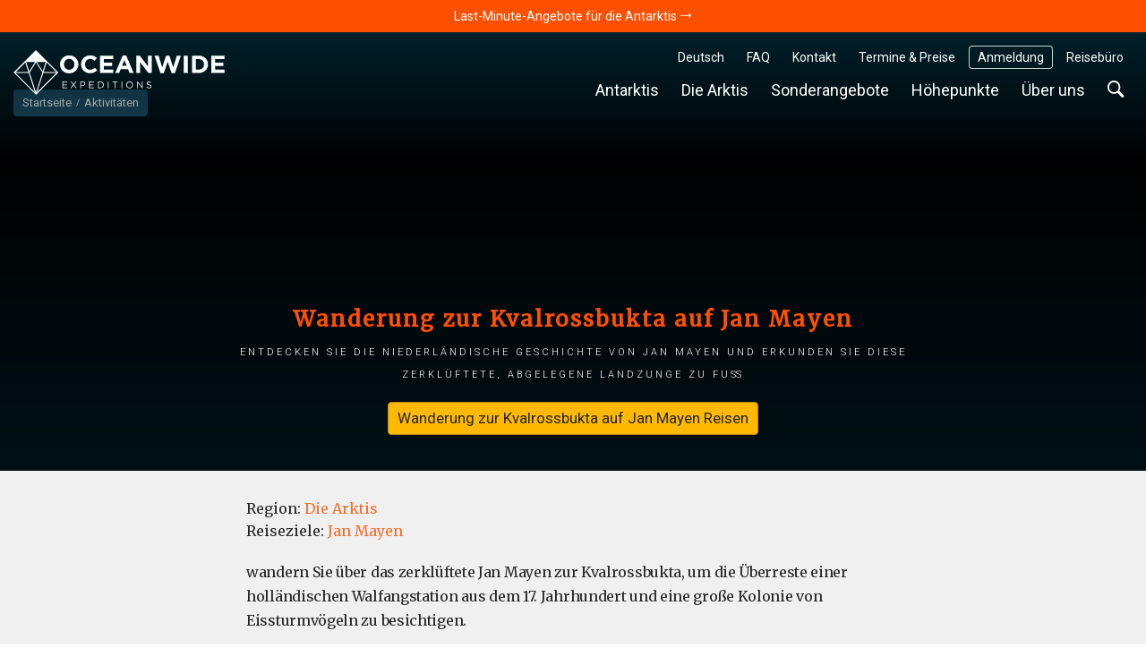

--- FILE ---
content_type: text/html; charset=UTF-8
request_url: https://oceanwide-expeditions.com/de/aktivitaten/erfahrungen/wanderung-nach-kvalrossbukta-auf-jan-mayen
body_size: 23953
content:
<!doctype html>
<html itemscope  lang="de">
    <head>
        <meta charset="utf-8">
        <meta name="viewport" content="width=device-width, initial-scale=1">

                <!-- Chrome, Firefox OS and Opera -->
        <meta name="theme-color" content="#054e5d">
        <!-- Windows Phone -->
        <meta name="msapplication-navbutton-color" content="#054e5d">
        <!-- iOS Safari -->
        <meta name="apple-mobile-web-app-status-bar-style" content="#054e5d">

        <meta name="robots" content="NOODP">
        <link rel="shortcut icon" href="/assets/favicons/favicon.ico" />
<link rel="apple-touch-icon" href="/assets/favicons/apple-touch-icon.png">
<link rel="icon" type="image/png" sizes="192x192" href="/assets/favicons/android-chrome-192x192.png">
<link rel="icon" type="image/png" sizes="32x32" href="/assets/favicons/favicon-32x32.png">
<link rel="icon" type="image/png" sizes="16x16" href="/assets/favicons/favicon-16x16.png">
<link rel="manifest" href="/assets/favicons/manifest.json">
<link rel="mask-icon" href="/assets/favicons/safari-pinned-tab.svg" color="#007986">
<meta name="msapplication-TileColor" content="#007986">
<meta name="msapplication-TileImage" content="/assets/favicons/mstile-150x150.png">                        <!-- Google Tag Manager --> <script type="cb77f35af929ebd6b9245341-text/javascript">!function(){"use strict";function l(e){for(var t=e,r=0,n=document.cookie.split(";");r<n.length;r++){var o=n[r].split("=");if(o[0].trim()===t)return o[1]}}function s(e){return localStorage.getItem(e)}function u(e){return window[e]}function A(e,t){e=document.querySelector(e);return t?null==e?void 0:e.getAttribute(t):null==e?void 0:e.textContent}var e=window,t=document,r="script",n="dataLayer",o="https://traveler.oceanwide-expeditions.com",a="https://load.traveler.oceanwide-expeditions.com",i="ehcghgcbo",c="2i1=aWQ9R1RNLUtaNDZaNg%3D%3D&page=2",g="stapeUserId",v="",E="",d=!1;try{var d=!!g&&(m=navigator.userAgent,!!(m=new RegExp("Version/([0-9._]+)(.*Mobile)?.*Safari.*").exec(m)))&&16.4<=parseFloat(m[1]),f="stapeUserId"===g,I=d&&!f?function(e,t,r){void 0===t&&(t="");var n={cookie:l,localStorage:s,jsVariable:u,cssSelector:A},t=Array.isArray(t)?t:[t];if(e&&n[e])for(var o=n[e],a=0,i=t;a<i.length;a++){var c=i[a],c=r?o(c,r):o(c);if(c)return c}else console.warn("invalid uid source",e)}(g,v,E):void 0;d=d&&(!!I||f)}catch(e){console.error(e)}var m=e,g=(m[n]=m[n]||[],m[n].push({"gtm.start":(new Date).getTime(),event:"gtm.js"}),t.getElementsByTagName(r)[0]),v=I?"&bi="+encodeURIComponent(I):"",E=t.createElement(r),f=(d&&(i=8<i.length?i.replace(/([a-z]{8}$)/,"kp$1"):"kp"+i),!d&&a?a:o);E.async=!0,E.src=f+"/"+i+".js?"+c+v,null!=(e=g.parentNode)&&e.insertBefore(E,g)}();</script> <!-- End Google Tag Manager -->
        
            <title>Wanderung zur Kvalrossbukta auf Jan Mayen | Oceanwide Expeditions</title>
<meta name="description" content="Wandern Sie auf Jan Mayen zur Kvalrossbukta, um die Überreste einer holländischen Walfangstation aus dem 17. Jahrhundert zu besichtigen, in der sich eine große Kolonie von Eissturmvögeln befand.">
<meta name="keywords" content="Wanderung zur Kvalrossbukta auf Jan Mayen | Oceanwide Expeditions">

                    <meta property="og:image" content="https://cdn.oceanwide-expeditions.com/media-dynamic/cache/widen_900/media/default/0001/02/80503789f5a47553291a2d767f04ea1ca0048368.jpeg" />
        <meta property="og:title" content="Wanderung zur Kvalrossbukta auf Jan Mayen" />
    <meta property="og:description" content="Entdecken Sie die niederländische Geschichte von Jan Mayen und erkunden Sie diese zerklüftete, abgelegene Landzunge zu Fuß" />


                            <link rel="alternate" href="https://oceanwide-expeditions.com/to-do/experiences/hike-to-kvalrossbukta-on-jan-mayen" hreflang="en" />
                    <link rel="alternate" href="https://oceanwide-expeditions.com/de/aktivitaten/erfahrungen/wanderung-nach-kvalrossbukta-auf-jan-mayen" hreflang="de" />
                    <link rel="alternate" href="https://oceanwide-expeditions.com/nl/activiteiten/bezienswaardigheden/wandeling-naar-kvalrossbukta-op-jan-mayen" hreflang="nl" />
                    <link rel="alternate" href="https://oceanwide-expeditions.com/es/destacados/experiencias/excursion-a-kvalrossbukta-en-jan-mayen" hreflang="es" />
                    <link rel="alternate" href="https://oceanwide-expeditions.com/fr/activites/experiences/randonnee-a-kvalrossbukta-sur-jan-mayen" hreflang="fr" />
                            <link rel="alternate" href="https://oceanwide-expeditions.com/to-do/experiences/hike-to-kvalrossbukta-on-jan-mayen" hreflang="x-default">
        
                <link rel="canonical" href="https://oceanwide-expeditions.com/de/aktivitaten/erfahrungen/wanderung-nach-kvalrossbukta-auf-jan-mayen">

            <style>
                @font-face{font-display:block;font-family:icon-ow;font-style:normal;font-weight:400;src:url(/build/fonts/icon-ow.a0b9bd0a.ttf) format("truetype"),url(/build/fonts/icon-ow.1a1340b3.woff) format("woff"),url(/build/images/icon-ow.d618ebae.svg#icon-ow) format("svg")}.icon-ow-check:before{content:"\e900"}.icon-ow-arrow-right:before{content:"\e901"}.icon-ow-arrow-left:before{content:"\e902"}.icon-ow-arrow-down:before{content:"\e903"}.icon-ow-arrow-up:before{content:"\e904"}.icon-ow-search:before{content:"\e905"}.icon-ow-hamburger:before{content:"\e906"}.icon-ow-cross:before{content:"\e907"}.icon-ow-star-full:before{content:"\e908"}.icon-ow-star:before{content:"\e909"}.icon-ow-star-half:before{content:"\e90a"}.icon-ow-circle-plus:before{content:"\e90b"}.icon-ow-circle-minus:before{content:"\e90c"}.icon-ow-avatar:before{content:"\e90d"}.icon-ow-plus:before{content:"\e90e"}.icon-ow-minus:before{content:"\e90f"}.icon-ow-phone:before{content:"\e910"}.icon-ow-passenger:before{content:"\e911"}.icon-ow-passenger-empty:before{content:"\e912"}.icon-ow-circle-check:before{content:"\e913"}.icon-ow-circle-info:before{content:"\e914"}.icon-ow-questions:before{content:"\e915"}.icon-ow-full-screen:before{content:"\e916"}.icon-ow-heart:before{content:"\e917"}.icon-ow-broken-heart:before{content:"\e918"}.icon-ow-link:before{content:"\e91a"}.icon-ow-sync:before{content:"\e91b"}.icon-ow-bin:before{content:"\e91c"}.icon-ow-edit:before{content:"\e919"}.icon-ow-comment:before{content:"\e91d"}.icon-ow-info:before{content:"\e91e"}.icon-ow-slide:before{content:"\e91f"}.icon-ow-divider:before{content:"\e920"}.icon-ow-lock:before{content:"\e921"}.icon-ow-unlock:before{content:"\e922"}.icon-ow-arrow-right-1:before{content:"\e923"}.icon-ow-ai:before{content:"\e924"}/*! CSS Used from: http://127.0.0.1:8080/build/main_style.css */.icon-ow{font-family:icon-ow!important;speak:never;font-style:normal;font-variant:normal;line-height:1;text-transform:none;-webkit-font-smoothing:antialiased;-moz-osx-font-smoothing:grayscale}.icon-ow-arrow-down:before{content:""}.icon-ow-search:before{content:""}.icon-ow-hamburger:before{content:""}.icon-ow-cross:before{content:""}.icon-ow-arrow-right-1:before{content:""}.icon-ow{color:inherit;display:inline-block;font-size:71.4285714286%;font-weight:400}.icon-ow.icon-ow-left{margin-right:6px}.icon-ow.icon-ow-right{margin-left:6px}.static-page .block-text .content p,.static-page .block-text .content ul li{font-family:Merriweather,Roboto,Helvetica,Arial,sans-serif;font-size:16px;letter-spacing:-.3px;line-height:1.7}:root{--blue:#007bff;--indigo:#6610f2;--purple:#6f42c1;--pink:#e83e8c;--red:#d0021b;--orange:#ff8200;--yellow:#ffb900;--green:#28a745;--teal:#20c997;--cyan:#17a2b8;--white:#fff;--gray:#6c757d;--gray-dark:#343a40;--primary:#007bff;--secondary:#6c757d;--success:#28a745;--info:#17a2b8;--warning:#ffb900;--danger:#d0021b;--light:#fafafa;--dark:#04272d;--breakpoint-xs:0;--breakpoint-sm:576px;--breakpoint-md:768px;--breakpoint-lg:992px;--breakpoint-xl:1200px;--breakpoint-2xl:1400px;--breakpoint-3xl:1600px;--font-family-sans-serif:Roboto,Helvetica,Arial,sans-serif;--font-family-monospace:Roboto,Helvetica,Arial,sans-serif}*,:after,:before{box-sizing:border-box}html{font-family:sans-serif;line-height:1.15;-webkit-text-size-adjust:100%;-webkit-tap-highlight-color:rgba(0,0,0,0)}footer,main,nav,section{display:block}body{background-color:#fff;color:#262626;font-family:Roboto,Helvetica,Arial,sans-serif;font-size:1rem;font-weight:400;line-height:1.6;margin:0;text-align:left}[tabindex="-1"]:focus:not(:focus-visible){outline:0!important}h1,h2,h3,h4,h5{margin-top:0}ol,p,ul{margin-bottom:1rem;margin-top:0}ul ul{margin-bottom:0}b,strong{font-weight:bolder}sup{font-size:75%;line-height:0;position:relative;top:-.5em;vertical-align:baseline}a{background-color:transparent;color:#08788b}a,a:hover{text-decoration:none}a:hover{color:#ff4f00}img{border-style:none}img,svg{vertical-align:middle}svg{overflow:hidden}button{border-radius:0}button:focus:not(:focus-visible){outline:0}button,input,select{font-family:inherit;font-size:inherit;line-height:inherit;margin:0}button,input{overflow:visible}button,select{text-transform:none}select{word-wrap:normal}[type=button],[type=submit],button{-webkit-appearance:button}[type=button]:not(:disabled),[type=submit]:not(:disabled),button:not(:disabled){cursor:pointer}template{display:none}h1,h2,h3,h4,h5{font-weight:500;line-height:1.45;margin-bottom:.5rem}h1{font-size:2.5rem}h2{font-size:2rem}h3{font-size:1.75rem}h4{font-size:1.5rem}h5{font-size:1.25rem}.list-unstyled{list-style:none;padding-left:0}.container,.container-fluid{margin-left:auto;margin-right:auto;padding-left:15px;padding-right:15px;width:100%}@media(min-width:576px){.container{max-width:540px}}@media(min-width:768px){.container{max-width:720px}}@media(min-width:992px){.container{max-width:960px}}@media(min-width:1200px){.container{max-width:1140px}}@media(min-width:1400px){.container{max-width:1340px}}@media(min-width:1600px){.container{max-width:1540px}}.row{display:flex;flex-wrap:wrap;margin-left:-15px;margin-right:-15px}.col,.col-12,.col-md-12,.col-md-4,.col-md-6,.col-sm-6,.col-xl-3,.col-xl-4,.col-xl-8{padding-left:15px;padding-right:15px;position:relative;width:100%}.col{flex-basis:0;flex-grow:1}.col,.col-12{max-width:100%}.col-12{flex:0 0 100%}@media(min-width:576px){.col-sm-6{flex:0 0 50%;max-width:50%}}@media(min-width:768px){.col-md-4{flex:0 0 33.33333333%;max-width:33.33333333%}.col-md-6{flex:0 0 50%;max-width:50%}.col-md-12{flex:0 0 100%;max-width:100%}}@media(min-width:1200px){.col-xl-3{flex:0 0 25%;max-width:25%}.col-xl-4{flex:0 0 33.33333333%;max-width:33.33333333%}.col-xl-8{flex:0 0 66.66666667%;max-width:66.66666667%}}.form-control{background-clip:padding-box;background-color:#fdf8ec;border:1px solid #e4e4e4;border-radius:.286rem;color:#000;display:block;font-size:1rem;font-weight:400;height:auto;line-height:1.6;padding:.2869rem .714rem;transition:border-color .15s ease-in-out,box-shadow .15s ease-in-out;width:100%}@media(prefers-reduced-motion:reduce){.form-control{transition:none}}.form-control:focus{background-color:#fdf8ec;border-color:none;box-shadow:none;color:#000;outline:0}.form-control::placeholder{color:#9b9b9b;opacity:1}.form-control:disabled{background-color:#fafafa;opacity:1}.form-group{margin-bottom:1rem}.btn{background-color:transparent;border:1px solid transparent;border-radius:.286rem;color:#262626;display:inline-block;font-size:1rem;font-weight:400;line-height:1.6;padding:.2869rem .714rem;text-align:center;transition:none;user-select:none;vertical-align:middle}.btn:hover{color:#262626;text-decoration:none}.btn:focus{box-shadow:none;outline:0}.btn:disabled{opacity:1}.btn:not(:disabled):not(.disabled){cursor:pointer}.btn-primary{background-color:#007bff;border-color:#007bff;color:#fff}.btn-primary:focus,.btn-primary:hover{background-color:#0069d9;border-color:#0062cc;color:#fff}.btn-primary:focus{box-shadow:0 0 0 0 rgba(38,143,255,.5)}.btn-primary:disabled{background-color:#007bff;border-color:#007bff;color:#fff}.btn-primary:not(:disabled):not(.disabled):active{background-color:#0062cc;border-color:#005cbf;color:#fff}.btn-primary:not(:disabled):not(.disabled):active:focus{box-shadow:0 0 0 0 rgba(38,143,255,.5)}.fade{transition:opacity .15s linear}@media(prefers-reduced-motion:reduce){.fade{transition:none}}.fade:not(.show){opacity:0}.collapse:not(.show){display:none}.dropdown{position:relative}.dropdown-menu{background-clip:padding-box;background-color:#fff;border:0 solid rgba(0,0,0,.15);border-radius:.286rem;color:#262626;display:none;float:left;font-size:1rem;left:0;list-style:none;margin:.125rem 0 0;min-width:10rem;padding:.5rem 0;position:absolute;text-align:left;top:100%;z-index:1000}.dropdown-item{background-color:transparent;border:0;clear:both;color:#212529;display:block;font-weight:400;padding:.25rem 1.5rem;text-align:inherit;white-space:nowrap;width:100%}.dropdown-item:focus,.dropdown-item:hover{background-color:#f8f9fa;color:#16181b;text-decoration:none}.dropdown-item:active{background-color:#007bff;color:#fff;text-decoration:none}.dropdown-item:disabled{background-color:transparent;color:#6c757d;pointer-events:none}.nav-link{display:block;padding:.5rem 1rem}.nav-link:focus,.nav-link:hover{text-decoration:none}.navbar{padding:.5rem 1rem;position:relative}.navbar,.navbar .container{align-items:center;display:flex;flex-wrap:wrap;justify-content:space-between}.navbar-nav{display:flex;flex-direction:column;list-style:none;margin-bottom:0;padding-left:0}.navbar-nav .nav-link{padding-left:0;padding-right:0}.navbar-nav .dropdown-menu{float:none;position:static}.navbar-expand{flex-flow:row nowrap;justify-content:flex-start}.navbar-expand .navbar-nav{flex-direction:row}.navbar-expand .navbar-nav .dropdown-menu{position:absolute}.navbar-expand .navbar-nav .nav-link{padding-left:.5rem;padding-right:.5rem}.close{color:#000;float:right;font-size:1.5rem;font-weight:700;line-height:1;opacity:.5;text-shadow:0 1px 0 #fff}.close:hover{color:#000;text-decoration:none}.close:not(:disabled):not(.disabled):focus,.close:not(:disabled):not(.disabled):hover{opacity:.75}button.close{background-color:transparent;border:0;padding:0}.modal{display:none;height:100%;left:0;outline:0;overflow:hidden;position:fixed;top:0;width:100%;z-index:1050}.modal-dialog{margin:.5rem;pointer-events:none;position:relative;width:auto}.modal.fade .modal-dialog{transform:translateY(-50px);transition:transform .3s ease-out}@media(prefers-reduced-motion:reduce){.modal.fade .modal-dialog{transition:none}}.modal-dialog-centered{align-items:center;display:flex;min-height:calc(100% - 1rem)}.modal-dialog-centered:before{content:"";display:block;height:calc(100vh - 1rem);height:min-content}.modal-content{background-clip:padding-box;background-color:#fafafa;border:1px solid rgba(0,0,0,.2);border-radius:.286rem;display:flex;flex-direction:column;outline:0;pointer-events:auto;position:relative;width:100%}.modal-header{align-items:flex-start;border-bottom:1px solid #e4e4e4;border-top-left-radius:calc(.286rem - 1px);border-top-right-radius:calc(.286rem - 1px);display:flex;justify-content:space-between;padding:1rem}.modal-header .close{margin:-1rem -1rem -1rem auto;padding:1rem}.modal-title{line-height:1.6;margin-bottom:0}.modal-body{flex:1 1 auto;padding:0;position:relative}@media(min-width:576px){.modal-dialog{margin:1.75rem auto;max-width:500px}.modal-dialog-centered{min-height:calc(100% - 3.5rem)}.modal-dialog-centered:before{height:calc(100vh - 3.5rem);height:min-content}}@media(min-width:992px){.modal-xl{max-width:800px}}@media(min-width:1200px){.modal-xl{max-width:1140px}}.carousel,.carousel-inner{position:relative}.carousel-inner{overflow:hidden;width:100%}.carousel-inner:after{clear:both;content:"";display:block}.carousel-item{backface-visibility:hidden;display:none;float:left;margin-right:-100%;position:relative;transition:transform .6s ease-in-out;width:100%}@media(prefers-reduced-motion:reduce){.carousel-item{transition:none}}.carousel-item.active{display:block}.carousel-fade .carousel-item{opacity:0;transform:none;transition-property:opacity}.carousel-fade .carousel-item.active{opacity:1;z-index:1}.carousel-indicators{bottom:0;display:flex;justify-content:center;left:0;list-style:none;margin-left:15%;margin-right:15%;padding-left:0;position:absolute;right:0;z-index:15}.carousel-indicators li{background-clip:padding-box;background-color:#fff;border-bottom:10px solid transparent;border-top:10px solid transparent;box-sizing:content-box;cursor:pointer;flex:0 1 auto;height:3px;margin-left:3px;margin-right:3px;opacity:.5;text-indent:-999px;transition:opacity .6s ease;width:30px}@media(prefers-reduced-motion:reduce){.carousel-indicators li{transition:none}}.carousel-indicators .active{opacity:1}.align-middle{vertical-align:middle!important}.rounded-lg{border-radius:.286rem!important}.clearfix:after{clear:both;content:"";display:block}.d-none{display:none!important}.d-inline-block{display:inline-block!important}.d-block{display:block!important}.d-flex{display:flex!important}@media(min-width:768px){.d-md-block{display:block!important}}@media(min-width:992px){.d-lg-none{display:none!important}}.flex-wrap{flex-wrap:wrap!important}.justify-content-between{justify-content:space-between!important}.align-items-start{align-items:flex-start!important}.align-items-center{align-items:center!important}@media(min-width:576px){.justify-content-sm-start{justify-content:flex-start!important}}.overflow-hidden{overflow:hidden!important}.position-relative{position:relative!important}.position-absolute{position:absolute!important}.w-100{width:100%!important}.h-100{height:100%!important}.m-0{margin:0!important}.mb-0{margin-bottom:0!important}.mb-1{margin-bottom:.3571428571rem!important}.mt-2{margin-top:.7142857143rem!important}.mb-2{margin-bottom:.7142857143rem!important}.mt-3{margin-top:1.0714285714rem!important}.mr-3{margin-right:1.0714285714rem!important}.mt-4{margin-top:1.4285714286rem!important}.mb-4{margin-bottom:1.4285714286rem!important}.mb-5{margin-bottom:1.7857142857rem!important}.mt-6{margin-top:2.1428571429rem!important}.mb-6{margin-bottom:2.1428571429rem!important}.p-0{padding:0!important}.pr-3{padding-right:1.0714285714rem!important}.pl-3{padding-left:1.0714285714rem!important}.p-4{padding:1.4285714286rem!important}.px-4{padding-left:1.4285714286rem!important;padding-right:1.4285714286rem!important}.ml-auto{margin-left:auto!important}@media(min-width:768px){.mb-md-0{margin-bottom:0!important}.mb-md-8{margin-bottom:2.8571428571rem!important}}@media(min-width:1200px){.mb-xl-0{margin-bottom:0!important}}.text-nowrap{white-space:nowrap!important}.text-truncate{overflow:hidden;text-overflow:ellipsis;white-space:nowrap}.text-center{text-align:center!important}.font-weight-light{font-weight:300!important}.font-weight-normal{font-weight:400!important}.font-weight-bold{font-weight:700!important}@media print{*,:after,:before{box-shadow:none!important;text-shadow:none!important}a:not(.btn){text-decoration:underline}img{page-break-inside:avoid}h2,h3,p{orphans:3;widows:3}h2,h3{page-break-after:avoid}.container,body{min-width:992px!important}.navbar{display:none}}a,b,body,div,em,footer,form,h1,h2,h3,h4,h5,html,i,img,li,nav,ol,p,section,span,strong,sup,ul{font-size:inherit}body{min-width:320px}html{font-family:Roboto,Helvetica,Arial,sans-serif;font-size:14px;height:100%}a{outline:0}a:active{color:#000}li{list-style:none}button:focus{outline:0}.feed-item .img,.w_full,footer.main-footer{float:left;position:relative;width:100%;z-index:1}.navbar-wrapper .mobile-trigger .item,.navbar-wrapper .navbar-main .nav-item .nav-link{border:none;box-shadow:none;text-decoration:none;text-shadow:none}.justify-content{align-items:center;display:flex;flex-direction:row;justify-content:space-between}.block-text .content a:not(.btn){color:#08788b}.block-text .content a:hover:not(.btn){background:none;color:#ff4f00}.sea{color:#5bc4cf}.sea:hover{color:#ff4f00}.color-white{color:#fff}.font-family-mw{font-family:Merriweather,Roboto,Helvetica,Arial,sans-serif}.cursor-pointer{cursor:pointer}.btn-size{border:1px solid transparent;border-radius:.286rem;font-size:1rem;line-height:1.6;padding:.2869rem .714rem}.gap-1{gap:.3571428571rem}.gap-2{gap:.7142857143rem}.gap-6-0{gap:2.1428571429rem 0}.bg-color-12{background-color:#c4f2a7}.bg-color-13{background-color:#e1f1f6}.bg-color-contrast-11{background-color:#1e4053}.font-color-17{color:#262626}.font-color-19{color:#777}.link-style-1{color:#08788b}.link-style-1:hover{color:#ff4f00}.link-style-2{color:#f96b24}.link-style-2:hover{color:#ff4f00}.link-style-3{color:#fff}.link-style-3:hover{color:#ff4f00}.link-style-4{color:#000}.link-style-4:hover{color:#ff4f00}.link-style-6{color:#004357}.link-style-6:hover{color:#ff4f00}.link-style-7{color:#262626}.link-style-7:hover{color:#ff4f00}.font-size-n3{font-size:.7857142857rem}.font-size-n2{font-size:.8571428571rem}.font-size-n1{font-size:.9285714286rem}.font-size-0{font-size:1rem}.font-size-2{font-size:1.1428571429rem}.font-size-3{font-size:1.2142857143rem}.font-size-4{font-size:1.2857142857rem}.font-size-5{font-size:1.3571428571rem}.line-height-1{line-height:1}.main{background:#f0f0f0;padding-bottom:50px}.main:after{clear:both;content:"";display:block}.container{max-width:1300px;position:relative;width:100%}.container:after{clear:both;content:"";display:block}.btn-primary{background-color:#ffb900;border-color:#b98700;border-radius:.286rem;color:#212529;color:#262626}.btn-primary:focus,.btn-primary:hover{background-color:#ff8e00;border-color:#b96700;color:#212529}.btn-primary:focus{box-shadow:0 0 0 0 rgba(162,120,6,.5)}.btn-primary:disabled{background-color:#ffb900;border-color:#b98700;color:#212529}.btn-primary:not(:disabled):not(.disabled):active{background-color:#ff8e00;border-color:#b96700;color:#212529}.btn-primary:not(:disabled):not(.disabled):active:focus{box-shadow:0 0 0 0 rgba(162,120,6,.5)}.btn-destination{background-color:#e1f1f6;border-color:transparent;border-radius:.286rem;color:#212529;color:#262626}.btn-destination:focus,.btn-destination:hover{background-color:#08788b;border-color:transparent;color:#fff}.btn-destination:focus{box-shadow:0 0 0 0 rgba(33,37,41,.5)}.btn-destination:disabled{background-color:#e1f1f6;border-color:transparent;color:#212529}.btn-destination:not(:disabled):not(.disabled):active{background-color:#08788b;border-color:transparent;color:#fff}.btn-destination:not(:disabled):not(.disabled):active:focus{box-shadow:0 0 0 0 rgba(33,37,41,.5)}.btn-from-price{background-color:#fff;border-color:transparent;border-radius:.286rem;color:#212529;color:#262626}.btn-from-price:focus,.btn-from-price:hover{background-color:#08788b;border-color:#066170;color:#fff}.btn-from-price:focus{box-shadow:0 0 0 0 rgba(33,37,41,.5)}.btn-from-price:disabled{background-color:#fff;border-color:transparent;color:#212529}.btn-from-price:not(:disabled):not(.disabled):active{background-color:#066170;border-color:#066170;color:#fff}.btn-from-price:not(:disabled):not(.disabled):active:focus{box-shadow:0 0 0 0 rgba(33,37,41,.5)}.button-group{align-items:center;display:flex;position:relative}.form-control:hover{border-color:#cdcdcd}.navbar-wrapper{padding:0;z-index:11}@media(max-width:991.98px){.navbar-wrapper.sticky-header{position:absolute;width:100%}.navbar-wrapper:not(.sticky-header-small) .navbar-logo img.big-oe-logo{display:block;height:40px;width:189px}.navbar-wrapper:not(.sticky-header-small) .nav-top{display:none}}.navbar-wrapper .nav-top{font-size:14px;padding:0;z-index:2}@media(max-width:991.98px){.navbar-wrapper .nav-top{display:none}}.navbar-wrapper .nav-top .top-right-menu>li{margin:15px 5px 0 0}.navbar-wrapper .nav-top .top-right-menu>li:last-child{margin-right:0}.navbar-wrapper .nav-top .top-right-menu>li>a{border-radius:.286rem;color:#fff;line-height:26px;padding:0 10px}.navbar-wrapper .nav-top .top-right-menu>li>a:active,.navbar-wrapper .nav-top .top-right-menu>li>a:hover{background:#fff;color:#004357}.fullimg .sticky-header-top.navbar-wrapper .nav-top .top-right-menu>li>a{color:#fff}.fullimg .sticky-header-top.navbar-wrapper .nav-top .top-right-menu>li>a:active,.fullimg .sticky-header-top.navbar-wrapper .nav-top .top-right-menu>li>a:hover{background:#fff;color:#004357}.navbar-wrapper .nav-top .top-right-menu .decor-border{border-radius:.286rem;box-shadow:inset 0 0 0 1px hsla(0,0%,100%,.8)}.fullimg .sticky-header-top.navbar-wrapper .nav-top .top-right-menu .decor-border{box-shadow:inset 0 0 0 1px hsla(0,0%,100%,.8)}.navbar-wrapper .nav-top .top-right-menu .dropdown .dropdown-menu{background:#fff;border:1px solid #efefef;border-radius:.286rem;box-shadow:none;font-size:inherit;font-weight:300;margin:0;min-width:auto;padding:5px 10px;text-decoration:none;top:calc(100% + 5px)}.navbar-wrapper .nav-top .top-right-menu .dropdown .dropdown-menu .dropdown-item-wrapper{margin-bottom:3px}.navbar-wrapper .nav-top .top-right-menu .dropdown .dropdown-menu .dropdown-item-wrapper:last-child{margin-bottom:0}.navbar-wrapper .nav-top .top-right-menu .dropdown .dropdown-menu .dropdown-item-wrapper .dropdown-item{background:#fff;display:inline-block;line-height:22px;margin-bottom:3px;padding:0;width:auto}.navbar-wrapper .nav-top .top-right-menu .dropdown .dropdown-menu .dropdown-item-wrapper .dropdown-item:last-child{margin-bottom:0}.navbar-wrapper .nav-top .top-right-menu .dropdown .dropdown-menu:after{border-bottom:5px solid #f0f0f0;border-left:5px solid transparent;border-right:5px solid transparent;content:"";height:0;left:10%;position:absolute;top:-5px;width:0}.navbar-wrapper .nav-top .top-right-menu .dropdown .dropdown-menu.direction-right{left:auto;right:0}.navbar-wrapper .nav-top .top-right-menu .dropdown .dropdown-menu.direction-right:after{left:auto;right:10%}.navbar-wrapper .navbar-main{padding-left:0;padding-right:0}@media(max-width:991.98px){.navbar-wrapper .navbar-main{display:none}}.navbar-wrapper .navbar-main .nav-item{margin-right:5px}.navbar-wrapper .navbar-main .nav-item:last-child{margin-right:0}.navbar-wrapper .navbar-main .nav-item .nav-link{background:none;border-radius:.286rem;color:#fff;font-size:18px;font-weight:400;line-height:24px;padding:5px 10px}.navbar-wrapper .navbar-main .nav-item .nav-link:active,.navbar-wrapper .navbar-main .nav-item .nav-link:hover{background:#fff;color:#004357}.fullimg .sticky-header-top.navbar-wrapper .navbar-main .nav-item .nav-link{color:#fff}.fullimg .sticky-header-top.navbar-wrapper .navbar-main .nav-item .nav-link:active,.fullimg .sticky-header-top.navbar-wrapper .navbar-main .nav-item .nav-link:hover{background:#fff;color:#004357}.navbar-wrapper .navbar-main .nav-item .dropdown-menu{padding:0}.navbar-wrapper .navbar-main .nav-item .dropdown-menu ul{margin:0;padding:0}.navbar-wrapper .navbar-main .nav-item .dropdown-menu ul li{margin-bottom:3px}.navbar-wrapper .navbar-main .nav-item .dropdown-menu ul li:last-child{margin-bottom:0}.navbar-wrapper .navbar-main .nav-item .dropdown-menu ul li a{display:inline-block}.navbar-wrapper .navbar-main .nav-item.search-container{position:static}.navbar-wrapper .navbar-main .nav-item.search-container .nav-link:hover{background:#fff}.navbar-wrapper .navbar-main .nav-item.mega-nav{position:static}.navbar-wrapper .navbar-main .nav-item.mega-nav .dropdown-menu{background:none;left:auto;margin:0;padding:0;position:absolute;right:0;top:100%}.navbar-wrapper .navbar-main .nav-item.mega-nav .dropdown-menu[aria-labelledby=highlights-nav]{width:65%}@media (max-width:1339px){.navbar-wrapper .navbar-main .nav-item.mega-nav .dropdown-menu[aria-labelledby=highlights-nav]{width:70%}}.navbar-wrapper .navbar-main .nav-item.mega-nav .dropdown-menu .container{background:#fff;display:block}.navbar-wrapper .navbar-main .nav-item.mega-nav .block-menu .col-md-4{padding-bottom:20px;padding-top:20px}.navbar-wrapper .navbar-main .nav-item.mega-nav .block-menu .col-md-4 h4{color:#08788b;font-size:18px;margin:0 0 10px}.navbar-wrapper .navbar-main .nav-item.mega-compact-nav{position:static}.navbar-wrapper .navbar-main .nav-item.mega-compact-nav .dropdown-menu{left:auto;margin:0;padding:0;position:absolute;right:0;top:100%;z-index:2}.navbar-wrapper .navbar-main .nav-item.mega-compact-nav .dropdown-menu .container{background:#fff}.navbar-wrapper .navbar-main .nav-item.mega-compact-nav.single-nav{position:relative}.navbar-wrapper .navbar-main .nav-item.mega-compact-nav.single-nav .dropdown-menu{left:0;right:auto;top:39px}.navbar-wrapper .navbar-main .nav-item.mega-compact-nav.single-nav .dropdown-menu .container{padding:0}.navbar-wrapper .navbar-main .nav-item.mega-compact-nav .container{display:block;padding:0}.navbar-wrapper .navbar-main .nav-item.mega-compact-nav .container .wrapper{display:flex}.navbar-wrapper .navbar-main .nav-item.mega-compact-nav .container .wrapper .block-menu{background:#fff;display:flex;flex-direction:column;min-width:250px}.navbar-wrapper .navbar-main .nav-item.mega-compact-nav .container .wrapper .block-menu h4{margin:0 0 10px}.navbar-wrapper .single-nav:not(.mega-compact-nav){border-radius:.286rem;position:static}.navbar-wrapper .single-nav:not(.mega-compact-nav) .dropdown-menu{background:#fff;border-radius:.286rem;left:auto;margin:0;min-width:155px;right:0;top:100%}.navbar-wrapper .mobile-trigger{margin:15px 0}.navbar-wrapper .mobile-trigger .item{background:transparent;border-radius:4px;color:#fff;display:flex;font-size:18px;height:40px;line-height:28px;padding:0 15px}.navbar-wrapper .mobile-trigger .item:active,.navbar-wrapper .mobile-trigger .item:focus,.navbar-wrapper .mobile-trigger .item:hover{background:#fff;color:#004357;outline:none}.navbar-wrapper .bg{background:#1e4053;filter:alpha(opacity=100);height:100%;left:0;-moz-opacity:1;-khtml-opacity:1;opacity:1;position:absolute;top:0;width:100%;z-index:0}.navbar-fixed-top{left:0;position:fixed;right:0;top:0}.fullimg .navbar-wrapper.sticky-header-top .bg{background:linear-gradient(0deg,rgba(0,38,50,0),rgba(0,38,50,.85));height:150px;pointer-events:none}@media(max-width:991.98px){body.fullimg.fullimg .navbar-wrapper .bg{background:linear-gradient(0deg,rgba(0,38,50,0),#002632);height:80px}}@media(min-width:992px){.fullimg .navbar-wrapper:hover.sticky-header-top .bg{background:#1e4053;height:100%}}.full-width-container{background:#000;display:flex;flex-direction:column;height:100dvh;justify-content:space-between;min-height:400px;overflow:hidden;position:relative}@media(max-width:991.98px){.full-width-container{transition:height .15s linear}}.full-width-container .bg-img{height:100%;left:0;overflow:hidden;position:absolute;top:0;width:100%;z-index:0}.full-width-container .content-wrapper{height:100%;position:relative;z-index:1}.full-width-container .content-wrapper.flexbox-wrapper{align-items:flex-end;display:flex;justify-content:center}.full-width-container .content-wrapper.flexbox-wrapper .block-content{color:#fff;max-width:100%;width:100%}.full-width-container .content-wrapper.flexbox-wrapper .block-content.gradient-bottom{background:linear-gradient(180deg,rgba(0,16,21,0) 0,#001015);padding-top:200px}.full-width-container .content-wrapper.flexbox-wrapper .block-content .title{color:#ff4f00;font-family:Merriweather,Roboto,Helvetica,Arial,sans-serif;font-size:24px;font-weight:700;letter-spacing:2px;margin:0 0 5px}.full-width-container .content-wrapper.flexbox-wrapper .block-content .sub-title{color:inherit;font-size:16px;font-variant:all-small-caps;font-weight:300;letter-spacing:3px;margin:0 auto;max-width:780px}.full-width-container .content-wrapper.flexbox-wrapper .block-content .button-group{display:flex;flex-wrap:nowrap;gap:20px;justify-content:center}footer.main-footer{background-color:#054e5d;padding:20% 0 10px}footer.main-footer .bg-img{left:0;position:absolute;top:0;width:100%}footer.main-footer .bg-img img{height:100%;object-fit:cover;width:100%}footer.main-footer h3{color:#b2cdcd;font-family:Roboto,Helvetica,Arial,sans-serif;font-size:18px;margin:0 0 10px}footer.main-footer ul{margin:0;padding:0}footer.main-footer ul.footer-nav-list{display:flex;flex-direction:column;gap:3px}@media(max-width:991.98px){footer.main-footer ul.footer-nav-list{gap:5px}}footer.main-footer ul a{line-height:20px}footer.main-footer .offices{color:#fff}footer.main-footer .offices .time{font-family:Merriweather,Roboto,Helvetica,Arial,sans-serif}footer.main-footer .rating-wrap{display:inline-block;width:100%}footer.main-footer .rating-wrap .rating-inner-wrap{color:#d3d3d3;display:inline-block;padding:10px 0;text-align:center;width:100%}footer.main-footer .rating-wrap .rating-inner-wrap b{color:#ffb900}footer.main-footer .footer-2 .partners{align-items:stretch;display:flex;justify-content:space-between;margin:40px 0;padding:0;width:100%}@media(max-width:1199.98px){footer.main-footer .footer-2 .partners{flex-wrap:wrap}}@media(max-width:991.98px){footer.main-footer .footer-2 .partners{justify-content:center}}footer.main-footer .footer-2 .partners li{align-items:center;display:flex;justify-content:center}@media(max-width:1199.98px){footer.main-footer .footer-2 .partners li{margin-bottom:15px;width:15%}}@media(max-width:991.98px){footer.main-footer .footer-2 .partners li{margin-bottom:30px;width:20%}}@media(max-width:575.98px){footer.main-footer .footer-2 .partners li{margin-bottom:30px;padding:0 15px;width:33.3333%}}footer.main-footer .footer-2 .partners li img{height:auto;max-width:100%;padding:0 10px;width:auto}footer.main-footer .block-copyright{color:#fff;display:flex;font-size:13px;justify-content:center}@media(max-width:575.98px){footer.main-footer .block-copyright{align-items:center;flex-direction:column}footer.main-footer .block-copyright .divider{transform:rotate(90deg)}}footer.main-footer .block-copyright .divider:before{color:#ababab;content:"|";margin:0 10px}:not(.full-width-container) .block-breadcrumbs{background:none;background:#fff;border:none;padding-top:90px;position:relative;z-index:1}@media(max-width:991.98px){:not(.full-width-container) .block-breadcrumbs{padding-top:70px}}:not(.full-width-container) .block-breadcrumbs ul{color:#000;float:left;margin:0 10px 0 0;padding:5px 0;position:relative}:not(.full-width-container) .block-breadcrumbs ul li{float:left;font-size:13px;line-height:20px;position:relative;z-index:1}:not(.full-width-container) .block-breadcrumbs ul li a:not(.filter-item){display:flex}:not(.full-width-container) .block-breadcrumbs ul li a:not(.filter-item):hover span{color:#ff4f00}:not(.full-width-container) .block-breadcrumbs ul li a:not(.filter-item):before,:not(.full-width-container) .block-breadcrumbs ul li span:not(.icon-ow):before{content:"";font-family:icon-ow;font-size:11px;margin:0 5px}:not(.full-width-container) .block-breadcrumbs ul li a:not(.filter-item)>span:before,:not(.full-width-container) .block-breadcrumbs ul li:first-child a:before,:not(.full-width-container) .block-breadcrumbs ul li>span{display:none}.full-width-container .block-breadcrumbs{background:none;border:none;padding-top:90px;position:relative;z-index:1}@media(max-width:991.98px){.full-width-container .block-breadcrumbs{padding-top:70px}}.full-width-container .block-breadcrumbs ul{background:#1e4053;border-radius:.286rem;float:left;margin:0;padding:5px 10px;position:relative}.full-width-container .block-breadcrumbs ul li{float:left;font-size:13px;line-height:20px;position:relative;z-index:1}.full-width-container .block-breadcrumbs ul li a:before,.full-width-container .block-breadcrumbs ul li span,.full-width-container .block-breadcrumbs ul li span:before{color:#fff}.full-width-container .block-breadcrumbs ul li a{display:flex}.full-width-container .block-breadcrumbs ul li a:hover span{color:#ff4f00}.full-width-container .block-breadcrumbs ul li a:not(.filter-item):before,.full-width-container .block-breadcrumbs ul li span:not(.icon-ow):before{content:"";font-family:icon-ow;font-size:9px;margin:0 5px}.full-width-container .block-breadcrumbs ul li a:not(.filter-item)>span:before,.full-width-container .block-breadcrumbs ul li:first-child a:before,.full-width-container .block-breadcrumbs ul li>span{display:none}:has(.navbar-wrapper .popdown-title) .block-breadcrumbs{padding-top:126px}@media(max-width:991.98px){:has(.navbar-wrapper .popdown-title) .block-breadcrumbs{padding-top:104px}}.review-info{font-weight:400}.object-fit-container img{height:100%;object-fit:cover;width:100%}.mix-blend-white-bg{position:relative}.mix-blend-white-bg:after{background-color:#f0f0f0;content:"";height:100%;left:0;mix-blend-mode:darken;position:absolute;top:0;width:100%}.outline-hover{transition:box-shadow .15s ease-in-out}.outline-hover:hover{box-shadow:0 0 0 1px #cdcdcd}.slideout-menu{bottom:0;overflow-y:auto;padding:30px;position:fixed;right:0;top:0;width:231px;z-index:0;-webkit-overflow-scrolling:touch;background:#fff;opacity:0;visibility:hidden}.slideout-menu ul{margin:0;padding:0}.slideout-menu ul.sub-nav{margin:15px 0;padding:15px 0 0}.slideout-menu ul.sub-nav li.sign-in{margin-top:15px;padding-top:11px}.slideout-menu ul.sub-nav li a{font-size:1.0714285714rem}.slideout-menu .item-wrapper{margin-bottom:11px}.slideout-menu .item-wrapper a{display:inline-block;font-size:1.1428571429rem;line-height:23px;max-width:calc(100% - 20px)}.slideout-menu .mobile-submenu{margin-bottom:10px;margin-left:10px}.slideout-menu .mobile-submenu li a{display:inline-block;font-size:1.0714285714rem;line-height:23px;margin-bottom:3px;position:relative}.slideout-menu .navbar-form{border:none!important;margin:5px 0 0;padding:0;width:100%}.slideout-menu .navbar-form .form-group{width:100%}.slideout-menu .navbar-form .form-group .form-control{margin-bottom:10px;width:100%}.slideout-menu .navbar-form .form-group .search-context{margin-bottom:20px;width:100%}.slideout-menu .navbar-form .btn{width:100%}.slideout-panel{display:flex;flex-direction:column;position:relative;z-index:1}.feed-item .item-wrapper:not(.not-hover-effect):hover .ship{animation:swing 4s ease-in-out infinite;-ms-animation:aswing 4s ease-in-out infinite;-moz-animation:swing 4s ease-in-out infinite;-webkit-animation:swing 4s ease-in-out infinite;-webkit-transform-origin:bottom center;-moz-transform-origin:bottom center;-ms-transform-origin:bottom center;-o-transform-origin:bottom center;transform-origin:bottom center}.feed-item .item-wrapper:not(.not-hover-effect):hover .wave-wrap{animation:animatedBackground 20s linear infinite;-ms-animation:animatedBackground 20s linear infinite;-moz-animation:animatedBackground 20s linear infinite;-webkit-animation:animatedBackground 20s linear infinite}.feed-item .block-options{margin-top:15px;position:relative;width:100%}.feed-item .block-options:after{clear:both;content:"";display:block}.feed-item .block-options ul{display:flex;flex-wrap:wrap;gap:8px;margin:0;padding:0}.feed-item .block-options li svg{border-radius:50%;height:32px;transition:all .3s ease-out;width:32px}@media(prefers-reduced-motion:reduce){.feed-item .block-options li svg{transition:none}}.feed-item .block-options li svg circle,.feed-item .block-options li svg path{transition:all .3s ease-out}@media(prefers-reduced-motion:reduce){.feed-item .block-options li svg circle,.feed-item .block-options li svg path{transition:none}}.feed-item .block-options li svg:hover path{fill:#fff}.feed-item .block-options li svg:hover circle{fill:#08788b}.feed-item .block-options li:not(.lang) svg{border:1px solid #007a87}.feed-item .block-options li .lang{align-items:center;background:#fff;border:1px solid #ff4f00;border-radius:50%;color:#ff4f00;display:flex;font-size:15px;font-weight:500;height:32px;justify-content:center;line-height:1;text-transform:uppercase;transition:all .3s ease-out;width:32px}@media(prefers-reduced-motion:reduce){.feed-item .block-options li .lang{transition:none}}.feed-item .block-options li .lang:hover{background:#ff4f00;color:#fff}.feed-item .block-info{background:#fff}.feed-item .block-info .trip_description{font-family:Merriweather,Roboto,Helvetica,Arial,sans-serif;margin:15px 0 5px}.feed-item .block-info .row-btm{padding-bottom:15px;padding-top:12px;position:relative}.feed-item .block-info .row-btm.sea-bg{background:rgba(218,237,244,.7)}.feed-item .img .wrapper{overflow:hidden}.feed-item .img .img-placeholder{display:block;height:240px}.feed-item .img .img-placeholder img{height:100%;object-fit:cover;width:100%}.feed-item .block-content-xl{height:100%;left:0;position:absolute;top:0;width:100%;z-index:1}.feed-item .block-content-xl .content-wrapper{align-items:center;color:#fff;display:flex;font-size:18px;height:100%;justify-content:center;line-height:24px}.feed-item .block-content-xl .content-wrapper .font-color{color:#000}.feed-item .hondius .row-description{padding-bottom:45px}.feed-item .ortelius .row-description{padding-bottom:50px}.feed-item .ship-holder{height:0;position:relative;width:100%}.feed-item .ship-holder .ship-wrap{bottom:12px;left:0;margin:0 15px;position:absolute;right:0}.feed-item .ship-holder .ship-wrap .ship{margin-right:10px;min-width:65px}.feed-item .ship-holder .ship-wrap .ship-name{font-size:13px;font-weight:700;margin-bottom:0}.feed-item .item{align-items:center;display:flex;justify-content:space-between;padding:0 15px}.feed-item .wave-wrap{background:url(/build/images/wave-bg.e254d100.svg) repeat-x 0 0;height:7px;opacity:.8;position:absolute;top:-7px;width:100%;z-index:1}.feed-item .row-description{padding-bottom:10px}@media (-ms-high-contrast:none),screen and (-ms-high-contrast:active){.feed-item .row-description{width:calc(100% + 30px)}}.feed-item .row-description .wrapper{padding:15px 15px 0}.block-text{margin:0 auto;max-width:730px;padding:30px 0 0}@media (max-width:1024px){.homepage .block-text{max-width:100%}}.block-text:after{clear:both;content:"";display:block}.block-text .content h2{font-family:Roboto,Helvetica,Arial,sans-serif;font-size:18px;font-weight:700;margin:0;padding:25px 0 8px}.block-text .content p{line-height:24px;margin:0;padding:0}.block-text .content ul{margin:0 0 10px;padding:0 0 0 20px}.block-text .content ul li{line-height:24px;list-style:disc none outside;list-style:inherit}.block-text .review-info{font-size:16px;margin-bottom:20px}.block-text .review-info,.block-title{font-family:Merriweather,Roboto,Helvetica,Arial,sans-serif}.block-title{color:#ff4f00;font-size:24px;font-weight:700;letter-spacing:1.2px;line-height:25px;margin:50px auto 20px;text-align:center}@media(max-width:575.98px){.block-title{font-size:18px}}.static-page .block-text .content{font-family:Merriweather,Roboto,Helvetica,Arial,sans-serif;max-width:1008px;padding:0}.static-page .block-text .content p{float:left;padding:30px 0;position:relative;width:100%}.static-page .block-text .content p+h2,.static-page .block-text .content p+p,.static-page .block-text .content p+ul{padding-top:0}.static-page .block-text .content h2{color:#262626;float:left;font-family:Merriweather,Roboto,Helvetica,Arial,sans-serif;font-size:24px;font-weight:500;padding:30px 0 10px;width:100%}.static-page .block-text .content h2:first-child{padding-top:0}.static-page .block-text .content h2+p{padding:0 0 30px}.static-page .block-text .content ul{color:#262626;float:left;width:100%}.static-page .block-text .content img{display:block!important;float:left!important;height:auto!important;margin:0!important;max-width:100%;width:100%!important}.static-page .block-text .content p:last-of-type{padding-bottom:0}.static-page .block-text .content:not(.content-review) p.image-block{margin:0 -154px;max-width:1008px;overflow:hidden;width:200%}.static-page .block-text .content [itemscope] [itemprop=mainEntity] h2{padding:30px 0 10px}@media screen and (max-width:1025px){.static-page .block-text .content:not(.content-review) p.image-block{margin:auto;width:100%}}.equalize-parent .equalize-children .item-wrapper{display:flex;flex-direction:column;height:100%;width:100%}.equalize-parent .equalize-children .item-wrapper .block-info{display:flex;flex-direction:column;height:100%;justify-content:space-between}.equalize-parent .equalize-children .block-content-xl-wrapper,.equalize-parent .equalize-children .block-content-xl-wrapper .wrapper{height:100%}.equalize-parent .equalize-children .block-content-xl-wrapper .wrapper .img-placeholder.xl{height:100%;min-height:580px}#loader{align-items:center;background:rgba(0,0,0,.5);bottom:0;display:flex;justify-content:center;left:0;position:fixed;right:0;top:0;z-index:10000}.discount-sticky{border-radius:4px;color:#fff;font-size:13px;padding:4px 8px}.discount-sticky-bg-2{background-color:#ff4f00}.modal-header{background:#eef5f7}.popdown-title{background:#ff4f00;color:#fff;display:block;line-height:20px;padding:8px;position:relative;text-align:center;z-index:1}@media(min-width:992px){.popdown-title{display:none}.scroll-top .popdown-title{display:block}}.gallery:not(.gallery-view-ship) .gallery-wrapper{display:grid;gap:10px;grid-template-columns:repeat(4,1fr)}@media(max-width:991.98px){.gallery:not(.gallery-view-ship) .gallery-wrapper{grid-template-columns:repeat(2,1fr)}}.gallery:not(.gallery-view-ship) .gallery-wrapper .wrapper{align-items:center;aspect-ratio:3/2;display:flex;flex-direction:column;height:100%;justify-content:center;overflow:hidden;width:100%}.gallery:not(.gallery-view-ship) .gallery-wrapper .wrapper .img-placeholder{height:100%;width:100%}.gallery:not(.gallery-view-ship) .gallery-wrapper .wrapper:first-child{grid-column:span 2;grid-row:span 2}@media(max-width:991.98px){.gallery:not(.gallery-view-ship) .gallery-wrapper .wrapper:first-child{grid-column:span 2;grid-row:span 2}}.gallery:not(.gallery-view-ship) .gallery-wrapper.gallery-length-1{grid-template-columns:repeat(1,1fr)}.gallery:not(.gallery-view-ship) .gallery-wrapper.gallery-length-1 .wrapper:first-child{grid-column:1;grid-row:1}.select2-container{box-sizing:border-box;display:inline-block;margin:0;position:relative;vertical-align:middle}.select2-container .select2-selection--single{box-sizing:border-box;cursor:pointer;display:block;height:28px;user-select:none;-webkit-user-select:none}.select2-container .select2-selection--single .select2-selection__rendered{display:block;overflow:hidden;padding-left:8px;padding-right:20px;text-overflow:ellipsis;white-space:nowrap}.select2-hidden-accessible{border:0!important;clip:rect(0 0 0 0)!important;-webkit-clip-path:inset(50%)!important;clip-path:inset(50%)!important;height:1px!important;overflow:hidden!important;padding:0!important;position:absolute!important;white-space:nowrap!important;width:1px!important}@media(max-width:991.98px){select.select2{background-color:#fff!important;border:1px solid #e4e4e4!important;clip-path:none!important;color:#08788b!important;display:block!important;height:30.02px!important;overflow:auto!important;padding:.3228rem .354rem!important;position:static!important;white-space:nowrap!important;width:100%!important}select.select2:hover{border-color:#cdcdcd!important}select.select2+span.select2-container{display:none!important}}.select2-container--ow-theme.select2{width:100%!important}.select2-container--ow-theme .select2-selection--single{background-color:#fdf8ec;border:1px solid #e4e4e4;border-radius:4px;color:#08788b;height:30.02px;outline:0;transition:border-color .15s ease-in-out}.select2-container--ow-theme .select2-selection--single:focus,.select2-container--ow-theme .select2-selection--single:focus .select2-selection__arrow,.select2-container--ow-theme .select2-selection--single:hover,.select2-container--ow-theme .select2-selection--single:hover .select2-selection__arrow{border-color:#cdcdcd}.select2-container--ow-theme .select2-selection--single .select2-selection__rendered{color:inherit;line-height:30.02px;padding-left:10px;padding-right:40px}.select2-container--ow-theme .select2-selection--single .select2-selection__arrow{border:none;border-left:1px solid #e4e4e4;height:100%;position:absolute;right:0;top:0;width:30px}.select2-container--ow-theme .select2-selection--single .select2-selection__arrow b{height:100%;position:absolute;right:0;top:0;width:100%}.select2-container--ow-theme .select2-selection--single .select2-selection__arrow b:before{color:inherit;content:"";font-family:icon-ow;font-size:10px;font-weight:400;position:absolute;right:calc(50% - 4px);top:calc(50% - 7px)}.position-z-index-1{z-index:1}.position-left-2{left:10px}.position-top-2{top:10px}.block-text .content{line-height:24px}.main+.main-feed{padding-bottom:0}/*! CSS Used keyframes */@keyframes swing{0%{transform:rotate(-1deg)}50%{transform:rotate(2deg)}to{transform:rotate(-1deg)}}@keyframes animatedBackground{0%{background-position:0 0}to{background-position:100% 0}}@-webkit-keyframes animatedBackground{0%{background-position:0 0}to{background-position:100% 0}}@-moz-keyframes animatedBackground{0%{background-position:0 0}to{background-position:100% 0}}.navbar-wrapper .navbar-main .nav-item.ai-container .nav-link{padding-bottom:0;padding-top:0}.navbar-wrapper .navbar-main .nav-item.ai-container .nav-link:hover{background:none!important}.navbar-wrapper .navbar-main .nav-item.ai-container .nav-link a .icon-ow{color:#fff;vertical-align:middle}.font-size-10{font-size:1.7142857143rem}
    </style>

            <link rel="amphtml" href="https://oceanwide-expeditions.com/de/to-do-amp/erfahrungen/wanderung-nach-kvalrossbukta-auf-jan-mayen">

        <script type="cb77f35af929ebd6b9245341-text/javascript">const LOCALE = 'de'; const USER_COUNTRY = 'US';</script>

        <meta property="fb:pages" content="335906545845" />

                                    <link rel="preconnect" as="video" href="https://player.vimeo.com/" crossorigin>
                <link rel="preconnect" as="image" href="https://storage.googleapis.com/" crossorigin>
                        </head>
    <body class="homepage fullimg video-bg scroll-top">
                        <!-- Google Tag Manager (noscript) --> <noscript><iframe src="https://load.traveler.oceanwide-expeditions.com/ns.html?id=GTM-KZ46Z6" height="0" width="0" style="display:none;visibility:hidden"></iframe></noscript> <!-- End Google Tag Manager (noscript) -->
                <div id="page" >
            <nav class="navbar-wrapper navbar-expand navbar-fixed-top sticky-header sticky-header-top">
                    <a href="https://oceanwide-expeditions.com/de/trip-selection/last-minute-angebote-fur-die-antarktis" target="_blank" class="popdown-title text-truncate">
        <span class="color-white">Last-Minute-Angebote für die Antarktis ⭢</span>
    </a>

                <div class="position-relative">
                    <i class="bg"></i>
                        
                    <div class="container pl-3 pr-3">
                        <div class="d-flex align-items-center justify-content-between">
                            <!-- Logo start -->
                            <div class="navbar-logo">
                                <a href="/de/" itemscope itemtype="https://schema.org/TravelAgency">
                                    <meta itemprop="priceRange" content="€1000-30000">
                                    <meta itemprop="telephone" content="+31 (0)118 410 410">
                                    <meta itemprop="email" content="info@oceanwide-expeditions.com">
                                    <meta itemprop="openingHours" content="Mo-Fr 9am-5:30pm">

                                    <span itemprop="address" itemscope itemtype="https://schema.org/PostalAddress">
                                        <meta itemprop="streetAddress" content="Visserijkade 5">
                                        <meta itemprop="postalCode" content="4382 ZA">
                                        <meta itemprop="addressLocality" content="Vlissingen">
                                        <meta itemprop="addressCountry" content="NL">
                                    </span>

                                    <meta itemprop="name" content="Oceanwide Expeditions">
                                    <meta itemprop="url" content="/de/">
                                    <meta itemprop="image" content="https://storage.googleapis.com/oceanwide_web/media/default/0001/19/3535aa1b82519f16a280fb7d6a3211610633b4b7.gif">

                                    <img itemprop="logo" class="big-oe-logo" loading="lazy" src="/assets/logo/oe-logo-horizontal-white.svg" title="Ozeanweite Expeditionen" alt="Ozeanweite Expeditionen" width="236" height="50" />
                                </a>
                            </div>
                            <!-- Logo end -->

                            <div class="menu-wrapper position-relative w-100">
                                <div class="navbar nav-top">
                                    <ul class="top-right-menu navbar-nav ml-auto">
                                                                                <li class="nav-item dropdown">
                                                                                        <a class="nav-link " href="#" id="language" data-toggle="dropdown" aria-haspopup="true" aria-expanded="false">
                                                Deutsch
                                            </a>
                                            <div class="dropdown-menu" aria-labelledby="language">
                                                                                                    <div class="dropdown-item-wrapper">
                                                        <a class="link-style-6 dropdown-item" href="https://oceanwide-expeditions.com/to-do/experiences/hike-to-kvalrossbukta-on-jan-mayen">English</a>
                                                    </div>
                                                                                                    <div class="dropdown-item-wrapper">
                                                        <a class="link-style-6 dropdown-item" href="https://oceanwide-expeditions.com/de/aktivitaten/erfahrungen/wanderung-nach-kvalrossbukta-auf-jan-mayen">Deutsch</a>
                                                    </div>
                                                                                                    <div class="dropdown-item-wrapper">
                                                        <a class="link-style-6 dropdown-item" href="https://oceanwide-expeditions.com/nl/activiteiten/bezienswaardigheden/wandeling-naar-kvalrossbukta-op-jan-mayen">Nederlands</a>
                                                    </div>
                                                                                                    <div class="dropdown-item-wrapper">
                                                        <a class="link-style-6 dropdown-item" href="https://oceanwide-expeditions.com/es/destacados/experiencias/excursion-a-kvalrossbukta-en-jan-mayen">Español</a>
                                                    </div>
                                                                                                    <div class="dropdown-item-wrapper">
                                                        <a class="link-style-6 dropdown-item" href="https://oceanwide-expeditions.com/fr/activites/experiences/randonnee-a-kvalrossbukta-sur-jan-mayen">Français</a>
                                                    </div>
                                                                                            </div>
                                        </li>
                                        <li class="nav-item">
                                            <a class="nav-link" href="/de/faq">FAQ</a>
                                        </li>
                                        <li class="nav-item">
                                                                                        <a class="nav-link" href="/de/seite/kontakt">Kontakt</a>
                                        </li>
                                        <li class="nav-item">
                                            <a class="nav-link" href="/de/reisen/daten-preise">Termine & Preise</a>
                                        </li>
                                                                                    <li class="nav-item">
                                                <a aria-expanded="false" aria-haspopup="true" class="nav-link decor-border auth-content-js" data-check-popup-form="true" href="/de/login">Anmeldung</a>
                                            </li>
                                            <li class="nav-item dropdown">
                                                <a class="nav-link " href="#" id="navbarDropdown"
                                                   data-toggle="dropdown" aria-haspopup="true" aria-expanded="false">
                                                    Reisebüro                                                </a>
                                                <div class="dropdown-menu direction-right" aria-labelledby="navbarDropdown">
                                                    <div class="dropdown-item-wrapper">
                                                        <a class="link-style-6 dropdown-item auth-content-js" data-check-popup-form="true" href="/partners/dashboard">Einloggen</a>
                                                    </div>
                                                    <div class="dropdown-item-wrapper">
                                                        <a class="link-style-6 dropdown-item" href="/register-partner">Partner werden</a>
                                                    </div>
                                                </div>
                                            </li>
                                                                            </ul>
                                </div>
                                <nav class="navbar navbar-main">
    <ul class="navbar-nav ml-auto auto-height-marker-js">
                                
            <li class="nav-item dropdown single-nav mega-compact-nav">
            <a class="nav-link " id="antarktis" href="#" data-toggle="dropdown" aria-haspopup="true" aria-expanded="false">
                Antarktis
            </a>
            <div class="dropdown-menu" aria-labelledby="antarktis">
                <div class="container">
                    <div class="wrapper">
                        <div class="block-menu">
                            <div class="p-4">
                                <h4 class="font-weight-normal font-family-mw font-size-4"><a class="link-style-1" href="/de/antarktis">Antarktis <span class="icon-ow icon-ow-right icon-ow-arrow-right-1 align-middle "></span></a></h4>
                                <ul>
                                                                                                                                                        <li><a class="link-style-1 font-size-2" href="/de/antarktis/weddell-meer">Weddell-Meer</a></li>
                                                                                                                    <li><a class="link-style-1 font-size-2" href="/de/antarktis/polarkreis">Polarkreis</a></li>
                                                                                                                    <li><a class="link-style-1 font-size-2" href="/de/antarktis/antarktische-halbinsel">Antarktische Halbinsel</a></li>
                                                                                                                    <li><a class="link-style-1 font-size-2" href="/de/antarktis/kapverde">Kap Verde</a></li>
                                                                                                                    <li><a class="link-style-1 font-size-2" href="/de/antarktis/falklandinseln">Falklandinseln</a></li>
                                                                                                                    <li><a class="link-style-1 font-size-2" href="/de/antarktis/sudgeorgien">Südgeorgien</a></li>
                                                                                                                    <li><a class="link-style-1 font-size-2" href="/de/antarktis/sudliche-sandwichinseln">Südliche Sandwichinseln</a></li>
                                                                                                                    <li><a class="link-style-1 font-size-2" href="/de/antarktis/sudliche-shetlandinseln">Südliche Shetlandinseln</a></li>
                                                                                                                    <li><a class="link-style-1 font-size-2" href="/de/antarktis/sudliche-orkneyinseln">Südliche Orkneyinseln</a></li>
                                                                                                                    <li><a class="link-style-1 font-size-2" href="/de/antarktis/rossmeer">Rossmeer</a></li>
                                                                    </ul>
                            </div>
                            <div class="p-4 bg-color-contrast-11 font-family-mw">
                                <ul>
                                    <li class="mb-1"><a href="/de/reiseziel?region=antarktis" class="link-style-3 font-size-0 text-nowrap">Alle Antarktis Ziele <span class="icon-ow icon-ow-right icon-ow-arrow-right-1 align-middle"></span></a></li>
                                    <li><a href="/de/antarktis/reisen" class="link-style-3 font-size-0 text-nowrap"> Alle Antarktis Expeditionen <span class="icon-ow icon-ow-right icon-ow-arrow-right-1 align-middle "></span></a></li>
                                </ul>
                            </div>
                        </div>

                                            </div>
                </div>
            </div>
        </li>
                                
            <li class="nav-item dropdown single-nav mega-compact-nav">
            <a class="nav-link " id="arktis" href="#" data-toggle="dropdown" aria-haspopup="true" aria-expanded="false">
                Die Arktis
            </a>
            <div class="dropdown-menu" aria-labelledby="arktis">
                <div class="container">
                    <div class="wrapper">
                        <div class="block-menu">
                            <div class="p-4">
                                <h4 class="font-weight-normal font-family-mw font-size-4"><a class="link-style-1" href="/de/arktis">Die Arktis <span class="icon-ow icon-ow-right icon-ow-arrow-right-1 align-middle "></span></a></h4>
                                <ul>
                                                                                                                                                        <li><a class="link-style-1 font-size-2" href="/de/arktis/gronland">Grönland</a></li>
                                                                                                                    <li><a class="link-style-1 font-size-2" href="/de/arktis/island">Island</a></li>
                                                                                                                    <li><a class="link-style-1 font-size-2" href="/de/arktis/jan-mayen">Jan Mayen</a></li>
                                                                                                                    <li><a class="link-style-1 font-size-2" href="/de/arktis/spitzbergen">Spitzbergen</a></li>
                                                                    </ul>
                            </div>
                            <div class="p-4 bg-color-contrast-11 font-family-mw">
                                <ul>
                                    <li class="mb-1"><a href="/de/reiseziel?region=arktis" class="link-style-3 font-size-0 text-nowrap">Alle Die Arktis Ziele <span class="icon-ow icon-ow-right icon-ow-arrow-right-1 align-middle"></span></a></li>
                                    <li><a href="/de/arktis/reisen" class="link-style-3 font-size-0 text-nowrap"> Alle Die Arktis Expeditionen <span class="icon-ow icon-ow-right icon-ow-arrow-right-1 align-middle "></span></a></li>
                                </ul>
                            </div>
                        </div>

                                            </div>
                </div>
            </div>
        </li>
                                            <li class="nav-item dropdown single-nav mega-compact-nav">
                <a class="nav-link " href="#" id="deal-nav" data-toggle="dropdown" aria-haspopup="true" aria-expanded="false">
                    Sonderangebote                </a>
                <div class="dropdown-menu" aria-labelledby="deal-nav">
                    <div class="container">
                        <div class="wrapper">
                            <div class="block-menu">
                                <div class="p-4">
                                    <h4 class="font-weight-normal font-family-mw font-size-4"><a class="link-style-1" href="/de/reisen?deal=1">Sonderangebote<span class="icon-ow icon-ow-right icon-ow-arrow-right-1 align-middle "></span></a></h4>
                                    <ul>
                                                                                                                                                                        <li><a class="link-style-1 font-size-2" href="/de/trip-selection/last-minute-angebote-fur-die-antarktis">Last-Minute-Angebote für die Antarktis</a></li>
                                                                                                                                <li><a class="link-style-1 font-size-2" href="/de/trip-selection/arktis-fruhbucherrabatt">Arktis-Frühbucherrabatt</a></li>
                                                                                                                                <li><a class="link-style-1 font-size-2" href="/de/trip-selection/antarktis-fruhbucherrabatt">Antarktis-Frühbucherrabatt</a></li>
                                                                            </ul>
                                </div>
                                <div class="p-4 bg-color-contrast-11 font-family-mw">
                                    <ul>
                                                                                                                                                                                                                                                                                                                                            </ul>
                                </div>
                            </div>
                        </div>
                    </div>
                </div>
            </li>
                <li class="nav-item dropdown mega-nav">
            <a class="nav-link " href="#" id="highlights-nav" data-toggle="dropdown" aria-haspopup="true" aria-expanded="false">
                Höhepunkte            </a>
            <div class="dropdown-menu" aria-labelledby="highlights-nav">
                <div class="container">
                    <div class="row">
                        <div class="block-menu col-md-12">
                            <div class="row">
                                                                                                        <div class="col-md-4">
                                        <h4 class="font-weight-normal font-family-mw font-size-4"><a class="link-style-1" href="/de/aktivitaten/outdoor-aktivit%C3%A4ten">Outdoor-Aktivitäten <span class="icon-ow icon-ow-right icon-ow-arrow-right-1 align-middle "></span></a></h4>
                                        <ul>
                                                                                                                                                                                        <li><a class="link-style-1 font-size-2" href="/de/aktivitaten/outdoor-aktivit%C3%A4ten/polartauchen">Polartauchen</a></li>
                                                                                                                                            <li><a class="link-style-1 font-size-2" href="/de/aktivitaten/outdoor-aktivit%C3%A4ten/ski-bergsteigen">Ski-Bergsteigen</a></li>
                                                                                                                                            <li><a class="link-style-1 font-size-2" href="/de/aktivitaten/outdoor-aktivit%C3%A4ten/bergsteigen">Bergsteigen</a></li>
                                                                                                                                            <li><a class="link-style-1 font-size-2" href="/de/aktivitaten/outdoor-aktivit%C3%A4ten/camping-1">Camping in der Antarktis</a></li>
                                                                                                                                            <li><a class="link-style-1 font-size-2" href="/de/aktivitaten/outdoor-aktivit%C3%A4ten/foto-workshop-1">Foto-Workshop</a></li>
                                                                                                                                            <li><a class="link-style-1 font-size-2" href="/de/aktivitaten/outdoor-aktivit%C3%A4ten/svalbard-aufraumen">Reinigung von Svalbard</a></li>
                                                                                                                                            <li><a class="link-style-1 font-size-2" href="/de/aktivitaten/outdoor-aktivit%C3%A4ten/ski-trekking-in-der-antarktis">Ski-Trekking Südgeorgien</a></li>
                                                                                                                                            <li><a class="link-style-1 font-size-2" href="/de/aktivitaten/outdoor-aktivit%C3%A4ten/hubschrauber-trips">Hubschrauber-Touren</a></li>
                                                                                                                                            <li><a class="link-style-1 font-size-2" href="/de/aktivitaten/outdoor-aktivit%C3%A4ten/kajakfahren">Kajakfahren</a></li>
                                                                                                                                            <li><a class="link-style-1 font-size-2" href="/de/aktivitaten/outdoor-aktivit%C3%A4ten/wandern-schneeschuhwandern">Schneeschuhwandern</a></li>
                                                                                    </ul>
                                    </div>
                                                                                                        <div class="col-md-4">
                                        <h4 class="font-weight-normal font-family-mw font-size-4"><a class="link-style-1" href="/de/aktivitaten/erfahrungen">Erfahrungen <span class="icon-ow icon-ow-right icon-ow-arrow-right-1 align-middle "></span></a></h4>
                                        <ul>
                                                                                                                                                                                        <li><a class="link-style-1 font-size-2" href="/de/aktivitaten/erfahrungen/orcadas-station-auf-den-sud-orkneyinseln">Orcadas Basis</a></li>
                                                                                                                                            <li><a class="link-style-1 font-size-2" href="/de/aktivitaten/erfahrungen/historische-statten-auf-st-helena">Besuchte Orte auf St. Helena</a></li>
                                                                                                                                            <li><a class="link-style-1 font-size-2" href="/de/aktivitaten/erfahrungen/zodiac-fahrten-um-die-sud-orkneyinseln">Zodiac-Kreuzfahrt um die südlichen Orkney-Inseln</a></li>
                                                                                                                                            <li><a class="link-style-1 font-size-2" href="/de/aktivitaten/erfahrungen/hiking-in-gronland">Wandern in Grönland</a></li>
                                                                                                                                            <li><a class="link-style-1 font-size-2" href="/de/aktivitaten/erfahrungen/kajak-fahren-an-gronlands-kuste">Grönland Kajakfahren</a></li>
                                                                                                                                            <li><a class="link-style-1 font-size-2" href="/de/aktivitaten/erfahrungen/hiking-auf-deception-island">Wandern auf Deception Island</a></li>
                                                                                                                                            <li><a class="link-style-1 font-size-2" href="/de/aktivitaten/erfahrungen/hiking-auf-st-helena">Wandern auf St. Helena</a></li>
                                                                                                                                            <li><a class="link-style-1 font-size-2" href="/de/aktivitaten/erfahrungen/hiking-auf-den-falklandinseln">Wandern auf den Falklandinseln</a></li>
                                                                                                                                            <li><a class="link-style-1 font-size-2" href="/de/aktivitaten/erfahrungen/tauchen-sie-ins-antarktische-wasser">Polartauchen</a></li>
                                                                                                                                            <li><a class="link-style-1 font-size-2" href="/de/aktivitaten/erfahrungen/wandern-auf-fair-isle">Spaziergang auf Fair Isle</a></li>
                                                                                    </ul>
                                    </div>
                                                                                                        <div class="col-md-4">
                                        <h4 class="font-weight-normal font-family-mw font-size-4"><a class="link-style-1" href="/de/aktivitaten/tierwelt">Tierwelt <span class="icon-ow icon-ow-right icon-ow-arrow-right-1 align-middle "></span></a></h4>
                                        <ul>
                                                                                                                                                                                        <li><a class="link-style-1 font-size-2" href="/de/aktivitaten/tierwelt/antarktischer-seebar">Antarktischer Seebär</a></li>
                                                                                                                                            <li><a class="link-style-1 font-size-2" href="/de/aktivitaten/tierwelt/polarfuchs">Polarfuchs</a></li>
                                                                                                                                            <li><a class="link-style-1 font-size-2" href="/de/aktivitaten/tierwelt/kustenseeschwalbe">Küstenseeschwalbe</a></li>
                                                                                                                                            <li><a class="link-style-1 font-size-2" href="/de/aktivitaten/tierwelt/kaiserpinguin">Kaiserpinguin</a></li>
                                                                                                                                            <li><a class="link-style-1 font-size-2" href="/de/aktivitaten/tierwelt/adeliepinguin">Adeliepinguin</a></li>
                                                                                                                                            <li><a class="link-style-1 font-size-2" href="/de/aktivitaten/tierwelt/polarhase">Polarhase</a></li>
                                                                                                                                            <li><a class="link-style-1 font-size-2" href="/de/aktivitaten/tierwelt/blauwal">Blauwal</a></li>
                                                                                                                                            <li><a class="link-style-1 font-size-2" href="/de/aktivitaten/tierwelt/beluga">Beluga</a></li>
                                                                                                                                            <li><a class="link-style-1 font-size-2" href="/de/aktivitaten/tierwelt/weisswangengans">Weißwangengans</a></li>
                                                                                                                                            <li><a class="link-style-1 font-size-2" href="/de/aktivitaten/tierwelt/nachtreiher">Nachtreiher</a></li>
                                                                                    </ul>
                                    </div>
                                                                <div class="col-md-12 p-0 font-family-mw">
                                    <div class="p-4 bg-color-contrast-11 text-center">
                                        <a href="/de/aktivitaten" class="link-style-3 font-size-0">Alle Aktivitäten <span class="icon-ow icon-ow-right icon-ow-arrow-right-1 align-middle "></span></a>
                                    </div>
                                </div>
                            </div>
                        </div>
                    </div>
                </div>
            </div>
        </li>
        <li class="nav-item single-nav dropdown">
            <a class="nav-link " href="#" id="about-nav" data-toggle="dropdown" aria-haspopup="true" aria-expanded="false">
                Über uns            </a>
            <div class="dropdown-menu" aria-labelledby="about-nav">
                <div class="block-menu p-4">
                    <ul class="p-0 m-0">
                                                                        <li>
                            <a class="link-style-1 font-size-2" href="/de/unsere-schiffe/">Unsere Schiffe</a>
                        </li>
                                                <li>
                            <a class="link-style-1 font-size-2" href="/de/seite/datenschutzbestimmungen">Datenschutzbestimmungen</a>
                        </li>
                                                <li>
                            <a class="link-style-1 font-size-2" href="/de/seite/terms-and-conditions">Bedingungen und Konditionen</a>
                        </li>
                                                <li>
                            <a class="link-style-1 font-size-2" href="/de/gruppe-anforderung">Anfrage der Gruppe</a>
                        </li>
                                                <li>
                            <a class="link-style-1 font-size-2" href="/de/seite/uber-uns">Über uns</a>
                        </li>
                                                <li>
                            <a class="link-style-1 font-size-2" href="/de/galerie">Fotogallerie</a>
                        </li>
                                                <li>
                            <a class="link-style-1 font-size-2" href="/de/blog">Geschichten</a>
                        </li>
                                                <li>
                            <a class="link-style-1 font-size-2" href="/de/bewertung">Bewertungen</a>
                        </li>
                                                <li>
                            <a class="link-style-1 font-size-2" href="/de/seite/warum-mit-oceanwide-expeditions-buchen">Warum mit Oceanwide Expeditions buchen?</a>
                        </li>
                                                <li>
                            <a class="link-style-1 font-size-2" href="/de/seite/unserer-mitarbeiter">Unserer Mitarbeiter</a>
                        </li>
                                                <li>
                            <a class="link-style-1 font-size-2" href="/de/seite/karriere">Karriere</a>
                        </li>
                                                <li>
                            <a class="link-style-1 font-size-2" href="/de/seite/nachhaltigkeit">Nachhaltigkeit</a>
                        </li>
                                                <li>
                            <a class="link-style-1 font-size-2" href="/de/seite/gesundheits-und-sicherheitsprotokoll">Gesundheits- und Sicherheitsprotokoll</a>
                        </li>
                                                <li>
                            <a class="link-style-1 font-size-2" href="/de/seite/broschuren">Broschüren</a>
                        </li>
                                                <li>
                            <a class="link-style-1 font-size-2" href="/de/seite/ausbildung-zum-expeditionsleiter">Ausbildung zum Expeditionsleiter</a>
                        </li>
                                                <li>
                            <a class="link-style-1 font-size-2" href="/de/seite/kontakt">Kontakt</a>
                        </li>
                                            </ul>
                </div>
            </div>
        </li>
        <li class="nav-item dropdown search-container">
            <a class="nav-link " href="#" id="searchForm" data-toggle="dropdown" aria-haspopup="true" aria-expanded="false">
                <span class="icon-ow icon-ow-search font-size-5" aria-label="searchIcon"></span>
            </a>
            <div class="dropdown-menu" aria-labelledby="searchForm">
                <div>
                    <form class="navbar-form navbar-left search-form" action="/de/reisen" method="get">
                        <div class="p-4">
                            <input name="q" type="text" class="form-control mb-2" placeholder="Suchen nach...">
                            <div class="mb-4">
                                <select class="select2 form-control search-context" name="search_context_desktop" id="search_context_desktop">
                                    <option value="/de/reisen">bei Kreuzfahrten</option>
                                    <option value="/de/aktivitaten">unter Höhepunkte</option>
                                    <option value="/de/blog">in Geschichten</option>
                                    <option value="/de/bewertung">in Bewertungen</option>
                                    <option value="/de/faq">in FAQ</option>
                                </select>
                            </div>
                            <button class="btn btn-primary w-100" type="submit">Suchen</button>
                        </div>
                    </form>
                </div>
            </div>
        </li>
    </ul>
</nav>
                            </div>

                            <div class="mobile-trigger d-md-block d-lg-none">
                                <button class="item js-slideout-toggle justify-content" type="button">
                                    <span class="icon-ow icon-ow-left icon-ow-hamburger font-size-3"></span> Menü                                </button>
                            </div>
                        </div>
                    </div>
                </div>
            </nav>

            <div id="content-container">
                        <div class="search-banner full-width-container ">
        <div class="block-breadcrumbs">
            <div class="container">
                <ul itemscope itemtype="https://schema.org/BreadcrumbList">
                        <li itemprop="itemListElement" itemscope itemtype="https://schema.org/ListItem">
                    <a itemprop="item" href="/de/">
                <span itemprop="name">Startseite</span>
            </a>
                <meta itemprop="position" content="1" />
    </li>

                        <li itemprop="itemListElement" itemscope itemtype="https://schema.org/ListItem">
                    <a itemprop="item" href="/de/aktivitaten">
                <span itemprop="name">Aktivitäten</span>
            </a>
                <meta itemprop="position" content="2" />
    </li>

                        <li itemprop="itemListElement" itemscope itemtype="https://schema.org/ListItem">
                    <span itemprop="name">Wanderung zur Kvalrossbukta auf Jan Mayen</span>
                <meta itemprop="position" content="3" />
    </li>

                </ul>
            </div>
        </div>
        <div class="h-100">
            <div class="content-wrapper flexbox-wrapper">
                <div class="block-content gradient-bottom">
                    <div itemscope itemtype="https://schema.org/Thing"  class="container px-4 mb-4 mb-md-8 titles-sentence">
                        <h1 class="title text-shadow text-center " itemprop="name">Wanderung zur Kvalrossbukta auf Jan Mayen</h1>
                        <p itemprop="description" class="sub-title text-shadow text-center">
                            Entdecken Sie die niederländische Geschichte von Jan Mayen und erkunden Sie diese zerklüftete, abgelegene Landzunge zu Fuß
                        </p>
                                                    <div class="button-group mt-4">
                                <a href="/de/reisen?thing=wanderung-nach-kvalrossbukta-auf-jan-mayen" class="btn font-size-3 btn-primary">Wanderung zur Kvalrossbukta auf Jan Mayen Reisen</a>
                            </div>
                                            </div>
                </div>
            </div>
        </div>

        <picture class="bg-img object-fit-container">
            <source media="(max-width: 1280px)" srcset="https://cdn.oceanwide-expeditions.com/media-dynamic/cache/widen_1200_avif/media/default/0001/02/80503789f5a47553291a2d767f04ea1ca0048368.avif">
            <source srcset="https://cdn.oceanwide-expeditions.com/media-dynamic/cache/widen_1900_avif/media/default/0001/02/80503789f5a47553291a2d767f04ea1ca0048368.avif" type="image/avif">
            <img loading="lazy" height="100%" class="img-placeholder" src="https://cdn.oceanwide-expeditions.com/media-dynamic/cache/widen_1600_progressive/media/default/0001/02/80503789f5a47553291a2d767f04ea1ca0048368.jpeg" alt="Wanderung zur Kvalrossbukta auf Jan Mayen" title="Wanderung zur Kvalrossbukta auf Jan Mayen">
        </picture>

            </div>
    <main class="w_full main static-page" id="main">
        <div class="container">
            <div class="block-text">
                                    <div class="review-info" data-show-more-text="Mehr zeigen" data-show-less-text="Weniger anzeigen">
                        <p class="m-0">
                            Region:
                                                            <a href="/de/arktis" class="link-style-2">Die Arktis</a>
                                                    </p>

                        <p class="m-0">
                            Reiseziele:
                                                            <a href="/de/arktis/jan-mayen" class="link-style-2">Jan Mayen</a>
                                                    </p>
                    </div>
                
                <div class="content">
                    <div><p>wandern Sie &uuml;ber das zerkl&uuml;ftete Jan Mayen zur Kvalrossbukta, um die &Uuml;berreste einer holl&auml;ndischen Walfangstation aus dem 17. Jahrhundert und eine gro&szlig;e Kolonie von Eissturmv&ouml;geln zu besichtigen.</p>

<p class="image-block"><picture class="bg-img"><source media="(max-width: 500px)" srcset="https://cdn.oceanwide-expeditions.com/media-dynamic/cache/widen_570_progressive_avif/media/default/0001/28/52daf1db3efc9423efc4d47a2cc2366b7bc4d3a7.avif"></source><img src="https://cdn.oceanwide-expeditions.com/media-dynamic/cache/widen_1200_avif/media/default/0001/28/52daf1db3efc9423efc4d47a2cc2366b7bc4d3a7.avif" loading="lazy" class="img-placeholder" alt="0 photo"></picture></p></div>

                </div>
            </div>
        </div>
    </main>

    <div class="w_full main-feed main">

            
    

                    <div class="container">
                <section class="product-feed">
                    <div class="row">
                        <div class="col-md-12">
                            <h2 class="block-title">Ähnliche Reisen</h2>
                        </div>
                    </div>

                    <div class="row gap-6-0 equalize-parent">
                        
    <div class="col-md-6 col-xl-4 feed-item equalize-children trip-item-js" data-trip-id="OTL01C26" data-trip-name="Arktischer Ozean - Aberdeen, Fair Isle, Jan Mayen, Eisrand, Spitzbergen, Vogelbeobachtung">
        <div class="item-wrapper outline-hover rounded-lg overflow-hidden">
    <div class="img">
        <a class="wrapper" href="/de/arktis/reisen/otl01c26-arktischer-ozean-aberdeen-fair-isle-jan-mayen-eisrand-spitzbergen-vogelbeobachtung">
            <picture class="img-placeholder">
                                    <source srcset="https://cdn.oceanwide-expeditions.com/media-dynamic/cache/list_photo_avif/v2-gallery_media/media68d11724652c3309810558.avif" type="image/avif">
                    <img  src="https://cdn.oceanwide-expeditions.com/media-dynamic/cache/list_photo/v2-gallery_media/media68d11724652c3309810558.jpg" alt="Arktischer Ozean - Aberdeen, Fair Isle, Jan Mayen, Eisrand, Spitzbergen, Vogelbeobachtung" title="Arktischer Ozean - Aberdeen, Fair Isle, Jan Mayen, Eisrand, Spitzbergen, Vogelbeobachtung" loading="lazy">
                            </picture>
        </a>

        
    </div>
        <div class="block-info p-0 ortelius">
        <div class="row-description">
            <div class="wrapper">
                <h3><a class="link-style-1 font-family-mw font-weight-normal font-size-4" target="_blank" href="/de/arktis/reisen/otl01c26-arktischer-ozean-aberdeen-fair-isle-jan-mayen-eisrand-spitzbergen-vogelbeobachtung">Arktischer Ozean - Aberdeen, Fair Isle, Jan Mayen, Eisrand, Spitzbergen, Vogelbeobachtung</a></h3>

                                <div class="d-flex gap-2 flex-wrap font-color-19 font-weight-normal line-height-1">
                    <p class="font-size-n1 mb-0">
                        25 Mai - 5 Jun, 2026
                    </p>
                    <span>&bull;</span>
                    <p class="font-size-n1 mb-0">Reisecode: OTL01C26</p>
                </div>

                                <div class="d-flex flex-wrap gap-2 mt-3">
                    
                    
                                            <a href="/de/seite/kombi-Kreuzfahrten" target="_blank" class="btn-size btn-combinations-1 d-inline-block">Kombination</a>
                    
                    
                    
                                            <a class="btn-size btn-destination d-inline-block bg-color-13 font-color-17" target="_blank" href="/de/arktis/fair-isle">
                            Fair Isle
                        </a>
                                            <a class="btn-size btn-destination d-inline-block bg-color-13 font-color-17" target="_blank" href="/de/arktis/spitzbergen">
                            Spitzbergen
                        </a>
                                            <a class="btn-size btn-destination d-inline-block bg-color-13 font-color-17" target="_blank" href="/de/arktis/jan-mayen">
                            Jan Mayen
                        </a>
                                    </div>

                                    <div class="block-options">
                        <ul class="list-unstyled">
                                                            <li>
                                    <div data-toggle="tooltip" data-placement="bottom" title="Vogelbeobachtung" data-original-title="Vogelbeobachtung">
                                        <a target="_blank" class="link-style-4" href="/de/aktivitaten/outdoor-aktivit%C3%A4ten/1-1" aria-label="Vogelbeobachtung"> <svg xmlns="http://www.w3.org/2000/svg" viewBox="0 0 112.1 112.1"><circle cx="56.1" cy="56" r="54.7" fill="#fff"/><path d="M80.3 62.7l-3.8-3.1c-.5-.5-1-.9-1.5-1.3-1.6-1.2-3.6-1.9-5.6-2.2-.3 0-.5-.1-.8-.1l-2.4-2c-.5-.7-1.2-1.4-2.1-1.8-.7-.3-1.5-.5-2.4-.5-.8 0-1.7.2-2.4.5-.6.3-1.2.7-1.7 1.3l-2.4-4.9h1.1s9.6-.8 13.3-10.7c1.7-4.6 1.4-8.6.5-11.6l5.2-2.9-5.9-2.7c-1.3-2.9-4.2-4.9-7.6-4.9-2.5 0-4.7 1.1-6.3 2.8-.4.4-.7.9-1 1.4L33.7 48.6h14.5l2.2 4.5c-.4-.4-.8-.7-1.3-.9-.7-.3-1.5-.5-2.4-.5s-1.7.2-2.4.5c-.8.4-1.5 1-2.1 1.8l-2.4 2c-.3 0-.5 0-.8.1-2.1.3-4 1-5.6 2.2-.5.4-1 .8-1.5 1.3l-3.8 3.1c-3.6 2.6-5.9 6.8-5.9 11.6 0 7.9 6.4 14.3 14.3 14.3 7.2 0 13.1-5.3 14.1-12.2 1 .6 2.2.9 3.5.9s2.5-.3 3.6-.9c1 6.9 6.9 12.3 14.2 12.3 7.9 0 14.3-6.4 14.3-14.3 0-4.9-2.3-9.1-5.9-11.7zM63.2 19.8c1.1 0 2.1.9 2.1 2.1s-.9 2.1-2.1 2.1-2.1-.9-2.1-2.1 1-2.1 2.1-2.1zM36.5 83.6c-5.1 0-9.3-4.2-9.3-9.3s4.2-9.3 9.3-9.3 9.3 4.2 9.3 9.3-4.1 9.3-9.3 9.3zm16.9-35l3 6.1c-.7-.3-1.5-.4-2.3-.4-.4 0-.8 0-1.2.1l-2.8-5.8h3.3zm.7 24.1c-1.6 0-2.9-1.3-2.9-2.9s1.3-2.9 2.9-2.9c1.6 0 2.9 1.3 2.9 2.9s-1.3 2.9-2.9 2.9zm17.8 10.9c-5.1 0-9.3-4.2-9.3-9.3s4.2-9.3 9.3-9.3 9.3 4.2 9.3 9.3-4.1 9.3-9.3 9.3z" fill="#007a87"/></svg> </a>
                                    </div>
                                </li>
                            
                                                            <li>
                                    <div data-toggle="tooltip" data-bs-toggle="tooltip" data-bs-placement="bottom" data-placement="bottom" title="Englisch" class="lang">EN</div>
                                </li>
                            
                        </ul>
                    </div>
                                <p class="trip_description">
                    Begeben Sie sich auf die Suche nach Walen und anderen arktischen Wildtieren zu Lande, zu Wasser und in der Luft auf einer abenteuerlichen Reise von unserem Heimathafen Vlissingen zu unserer Lieblingsinselgruppe in der Arktis.
                </p>
            </div>
        </div>
        <div class="sea-bg row-btm">
            <div class="ship-holder">
                <div class="ship-wrap justify-content">
                                            <img class="ship" src="/assets/img/ships/ortelius.svg" alt="m/v Ortelius" width="104" height="48"/>
                                        <p class="ship-name">
                        <a class="d-inline-block link-style-7 font-size-n1 font-weight-bold" target="_blank" href="/de/unsere-schiffe/ms-ortelius">MS Ortelius</a>
                    </p>
                </div>
            </div>
            <div class="wave-wrap"></div>
            <div>
                <div class="item-holder">
                    <div class="item">

                        <a href="/de/arktis/reisen/otl01c26-arktischer-ozean-aberdeen-fair-isle-jan-mayen-eisrand-spitzbergen-vogelbeobachtung" class="btn btn-primary rounded-lg font-size-2">Zur Kreuzfahrt-Seite gehen</a>

                        <p class="price line-height-1 m-0">
                            <a href="/de/arktis/reisen/otl01c26-arktischer-ozean-aberdeen-fair-isle-jan-mayen-eisrand-spitzbergen-vogelbeobachtung#cabins-prices" class="btn btn-from-price rounded-lg font-family-mw font-size-2">
                                                                    <span class="font-weight-light font-size-0">Von</span> 4750 USD
                                                            </a>
                        </p>
                    </div>
                </div>
            </div>
        </div>
    </div>
</div>
    </div>
    <div class="col-md-6 col-xl-4 feed-item equalize-children trip-item-js" data-trip-id="OTL01D26" data-trip-name="19 Tage: Ausgedehnte Arktis - Nord-Spitzbergen Explorer">
        <div class="item-wrapper outline-hover rounded-lg overflow-hidden">
    <div class="img">
        <a class="wrapper" href="/de/arktis/reisen/otl01d26-19-tage-ausgedehnte-arktis-nord-spitzbergen-explorer">
            <picture class="img-placeholder">
                                    <source srcset="https://cdn.oceanwide-expeditions.com/media-dynamic/cache/list_photo_avif/v2-gallery_media/media68d1170801249205802217.avif" type="image/avif">
                    <img  src="https://cdn.oceanwide-expeditions.com/media-dynamic/cache/list_photo/v2-gallery_media/media68d1170801249205802217.jpg" alt="19 Tage: Ausgedehnte Arktis - Nord-Spitzbergen Explorer" title="19 Tage: Ausgedehnte Arktis - Nord-Spitzbergen Explorer" loading="lazy">
                            </picture>
        </a>

        
    </div>
        <div class="block-info p-0 ortelius">
        <div class="row-description">
            <div class="wrapper">
                <h3><a class="link-style-1 font-family-mw font-weight-normal font-size-4" target="_blank" href="/de/arktis/reisen/otl01d26-19-tage-ausgedehnte-arktis-nord-spitzbergen-explorer">19 Tage: Ausgedehnte Arktis - Nord-Spitzbergen Explorer</a></h3>

                                <div class="d-flex gap-2 flex-wrap font-color-19 font-weight-normal line-height-1">
                    <p class="font-size-n1 mb-0">
                        25 Mai - 12 Jun, 2026
                    </p>
                    <span>&bull;</span>
                    <p class="font-size-n1 mb-0">Reisecode: OTL01D26</p>
                </div>

                                <div class="d-flex flex-wrap gap-2 mt-3">
                    
                    
                                            <a href="/de/seite/kombi-Kreuzfahrten" target="_blank" class="btn-size btn-combinations-1 d-inline-block">Kombination</a>
                    
                    
                    
                                            <a class="btn-size btn-destination d-inline-block bg-color-13 font-color-17" target="_blank" href="/de/arktis/fair-isle">
                            Fair Isle
                        </a>
                                            <a class="btn-size btn-destination d-inline-block bg-color-13 font-color-17" target="_blank" href="/de/arktis/spitzbergen">
                            Spitzbergen
                        </a>
                                            <a class="btn-size btn-destination d-inline-block bg-color-13 font-color-17" target="_blank" href="/de/arktis/jan-mayen">
                            Jan Mayen
                        </a>
                                            <a class="btn-size btn-destination d-inline-block bg-color-13 font-color-17" target="_blank" href="/de/arktis/north-spitsbergen">
                            North Spitsbergen
                        </a>
                                    </div>

                                    <div class="block-options">
                        <ul class="list-unstyled">
                                                            <li>
                                    <div data-toggle="tooltip" data-placement="bottom" title="Vogelbeobachtung" data-original-title="Vogelbeobachtung">
                                        <a target="_blank" class="link-style-4" href="/de/aktivitaten/outdoor-aktivit%C3%A4ten/1-1" aria-label="Vogelbeobachtung"> <svg xmlns="http://www.w3.org/2000/svg" viewBox="0 0 112.1 112.1"><circle cx="56.1" cy="56" r="54.7" fill="#fff"/><path d="M80.3 62.7l-3.8-3.1c-.5-.5-1-.9-1.5-1.3-1.6-1.2-3.6-1.9-5.6-2.2-.3 0-.5-.1-.8-.1l-2.4-2c-.5-.7-1.2-1.4-2.1-1.8-.7-.3-1.5-.5-2.4-.5-.8 0-1.7.2-2.4.5-.6.3-1.2.7-1.7 1.3l-2.4-4.9h1.1s9.6-.8 13.3-10.7c1.7-4.6 1.4-8.6.5-11.6l5.2-2.9-5.9-2.7c-1.3-2.9-4.2-4.9-7.6-4.9-2.5 0-4.7 1.1-6.3 2.8-.4.4-.7.9-1 1.4L33.7 48.6h14.5l2.2 4.5c-.4-.4-.8-.7-1.3-.9-.7-.3-1.5-.5-2.4-.5s-1.7.2-2.4.5c-.8.4-1.5 1-2.1 1.8l-2.4 2c-.3 0-.5 0-.8.1-2.1.3-4 1-5.6 2.2-.5.4-1 .8-1.5 1.3l-3.8 3.1c-3.6 2.6-5.9 6.8-5.9 11.6 0 7.9 6.4 14.3 14.3 14.3 7.2 0 13.1-5.3 14.1-12.2 1 .6 2.2.9 3.5.9s2.5-.3 3.6-.9c1 6.9 6.9 12.3 14.2 12.3 7.9 0 14.3-6.4 14.3-14.3 0-4.9-2.3-9.1-5.9-11.7zM63.2 19.8c1.1 0 2.1.9 2.1 2.1s-.9 2.1-2.1 2.1-2.1-.9-2.1-2.1 1-2.1 2.1-2.1zM36.5 83.6c-5.1 0-9.3-4.2-9.3-9.3s4.2-9.3 9.3-9.3 9.3 4.2 9.3 9.3-4.1 9.3-9.3 9.3zm16.9-35l3 6.1c-.7-.3-1.5-.4-2.3-.4-.4 0-.8 0-1.2.1l-2.8-5.8h3.3zm.7 24.1c-1.6 0-2.9-1.3-2.9-2.9s1.3-2.9 2.9-2.9c1.6 0 2.9 1.3 2.9 2.9s-1.3 2.9-2.9 2.9zm17.8 10.9c-5.1 0-9.3-4.2-9.3-9.3s4.2-9.3 9.3-9.3 9.3 4.2 9.3 9.3-4.1 9.3-9.3 9.3z" fill="#007a87"/></svg> </a>
                                    </div>
                                </li>
                                                            <li>
                                    <div data-toggle="tooltip" data-placement="bottom" title="Foto-Workshop" data-original-title="Foto-Workshop">
                                        <a target="_blank" class="link-style-4" href="/de/aktivitaten/outdoor-aktivit%C3%A4ten/foto-workshop-1" aria-label="Foto-Workshop"> <svg version="1.1" id="Layer_1" xmlns="http://www.w3.org/2000/svg" x="0" y="0" viewBox="0 0 112.1 112.1" xml:space="preserve"><circle cx="56.1" cy="56" r="54.7" fill="#fff"/><path fill="#007a87" d="M63.7 35.9v2.4c2.5 0 3.7 1.6 4.8 3.5.8 1.4 1.6 2.8 2.3 4.2.4.9.9 1.4 1.9 1.7 3.4 1 6.1 2.9 7.3 6.5.2.6.3 1.4.3 2.1v19.3c0 4-.6 5.8-5.7 5.8-14-.2-28-.1-42 0-1.6 0-3.3.2-4.9.2-2.4 0-3.3-.7-3.3-3.1v-13c0-2.6 0-5.2.2-7.8.2-2 .7-4 1.2-6 .3-1.3 1.3-2 2.5-2.3 2.3-.5 4.7-1 7.2-1.5-.1-.8-.1-1.7-.2-2.5s.2-1.2 1-1.2c2.7-.2 5.4-.3 8.1-.5.7 0 1 .2 1 .9 0 .9.1 1.7.2 2.8 1-.1 1.9-.1 2.7-.3.3-.1.5-.5.7-.8 1-1.9 2-3.8 3.1-5.6.6-1.1 1.6-1.8 2.9-2 1.3-.1 1.6-.8 1.4-1.9v-.9h-4.9c-1.5 0-1.6-.1-1.6-1.6V19.4c0-1.2.5-1.6 1.6-1.6h17.2c1.2 0 1.6.4 1.6 1.6v15c0 1.2-.5 1.6-1.6 1.5h-5zm12.4 27.6c0-9-7.1-16.1-16.1-16.1-8.9 0-16 7.1-16.1 15.9-.1 8.7 7.2 16.3 16.1 16.3 9-.1 16.1-7.1 16.1-16.1zM60 26.8h7.3c.9 0 1.4-.3 1.3-1.3-.1-1.3 0-2.6 0-3.8 0-.9-.3-1.3-1.2-1.3H52.8c-.8 0-1.3.4-1.3 1.3v3.7c0 1.1.3 1.5 1.4 1.5 2.4-.2 4.8-.1 7.1-.1zM32.4 52.9c0 .1.1.2.1.2 1.3-.5 2.7-.9 3.9-1.6.9-.5.7-1.6-.3-1.8-2-.5-4-.4-5.7.9-1 .7-.9 1.6.3 2 .5.1 1.1.2 1.7.3z"/><path fill="#007a87" d="M68.8 63.5c-.2 5.1-4.1 8.8-9.3 8.7-4.3-.1-8.6-4.1-8.2-9.5.3-4.4 4.4-8.2 8.9-8.1 4.9.3 8.8 4.3 8.6 8.9z"/></svg> </a>
                                    </div>
                                </li>
                            
                                                            <li>
                                    <div data-toggle="tooltip" data-bs-toggle="tooltip" data-bs-placement="bottom" data-placement="bottom" title="Englisch" class="lang">EN</div>
                                </li>
                            
                        </ul>
                    </div>
                                <p class="trip_description">
                    Auf dieser Expeditionsreise zwischen unserem Heimathafen Vlissingen und der von uns am meisten geschätzten arktischen Inselgruppe Svalbard besuchen wir den schottischen Hafen Aberdeen, die Inseln Fair Isle und Jan Mayen sowie die beeindruckende Eiskante...
                </p>
            </div>
        </div>
        <div class="sea-bg row-btm">
            <div class="ship-holder">
                <div class="ship-wrap justify-content">
                                            <img class="ship" src="/assets/img/ships/ortelius.svg" alt="m/v Ortelius" width="104" height="48"/>
                                        <p class="ship-name">
                        <a class="d-inline-block link-style-7 font-size-n1 font-weight-bold" target="_blank" href="/de/unsere-schiffe/ms-ortelius">MS Ortelius</a>
                    </p>
                </div>
            </div>
            <div class="wave-wrap"></div>
            <div>
                <div class="item-holder">
                    <div class="item">

                        <a href="/de/arktis/reisen/otl01d26-19-tage-ausgedehnte-arktis-nord-spitzbergen-explorer" class="btn btn-primary rounded-lg font-size-2">Zur Kreuzfahrt-Seite gehen</a>

                        <p class="price line-height-1 m-0">
                            <a href="/de/arktis/reisen/otl01d26-19-tage-ausgedehnte-arktis-nord-spitzbergen-explorer#cabins-prices" class="btn btn-from-price rounded-lg font-family-mw font-size-2">
                                                                    Auf Anfrage                                                            </a>
                        </p>
                    </div>
                </div>
            </div>
        </div>
    </div>
</div>
    </div>
    <div class="col-md-6 col-xl-4 feed-item equalize-children trip-item-js" data-trip-id="OTL02-26" data-trip-name="Arktischer Ozean, Fair Isle - Jan Mayen – Eiskante - Spitzbergen, Vogelbeobachtung">
        <div class="item-wrapper outline-hover rounded-lg overflow-hidden">
    <div class="img">
        <a class="wrapper" href="/de/arktis/reisen/otl02-26-arktischer-ozean-fair-isle-jan-mayen-eiskante-spitzbergen-vogelbeobachtung-sommersonnenwende">
            <picture class="img-placeholder">
                                    <source srcset="https://cdn.oceanwide-expeditions.com/media-dynamic/cache/list_photo_avif/v2-gallery_media/media68d117354738f908367433.avif" type="image/avif">
                    <img  src="https://cdn.oceanwide-expeditions.com/media-dynamic/cache/list_photo/v2-gallery_media/media68d117354738f908367433.jpg" alt="Arktischer Ozean, Fair Isle - Jan Mayen – Eiskante - Spitzbergen, Vogelbeobachtung" title="Arktischer Ozean, Fair Isle - Jan Mayen – Eiskante - Spitzbergen, Vogelbeobachtung" loading="lazy">
                            </picture>
        </a>

        
    </div>
        <div class="block-info p-0 ortelius">
        <div class="row-description">
            <div class="wrapper">
                <h3><a class="link-style-1 font-family-mw font-weight-normal font-size-4" target="_blank" href="/de/arktis/reisen/otl02-26-arktischer-ozean-fair-isle-jan-mayen-eiskante-spitzbergen-vogelbeobachtung-sommersonnenwende">Arktischer Ozean, Fair Isle - Jan Mayen – Eiskante - Spitzbergen, Vogelbeobachtung</a></h3>

                                <div class="d-flex gap-2 flex-wrap font-color-19 font-weight-normal line-height-1">
                    <p class="font-size-n1 mb-0">
                        27 Mai - 5 Jun, 2026
                    </p>
                    <span>&bull;</span>
                    <p class="font-size-n1 mb-0">Reisecode: OTL02-26</p>
                </div>

                                <div class="d-flex flex-wrap gap-2 mt-3">
                                            <span class="btn-size d-inline-block bg-color-11 font-color-17">Letzte Liegeplätze</span>
                    
                    
                    
                    
                    
                                            <a class="btn-size btn-destination d-inline-block bg-color-13 font-color-17" target="_blank" href="/de/arktis/fair-isle">
                            Fair Isle
                        </a>
                                            <a class="btn-size btn-destination d-inline-block bg-color-13 font-color-17" target="_blank" href="/de/arktis/spitzbergen">
                            Spitzbergen
                        </a>
                                            <a class="btn-size btn-destination d-inline-block bg-color-13 font-color-17" target="_blank" href="/de/arktis/jan-mayen">
                            Jan Mayen
                        </a>
                                    </div>

                                    <div class="block-options">
                        <ul class="list-unstyled">
                                                            <li>
                                    <div data-toggle="tooltip" data-placement="bottom" title="Vogelbeobachtung" data-original-title="Vogelbeobachtung">
                                        <a target="_blank" class="link-style-4" href="/de/aktivitaten/outdoor-aktivit%C3%A4ten/1-1" aria-label="Vogelbeobachtung"> <svg xmlns="http://www.w3.org/2000/svg" viewBox="0 0 112.1 112.1"><circle cx="56.1" cy="56" r="54.7" fill="#fff"/><path d="M80.3 62.7l-3.8-3.1c-.5-.5-1-.9-1.5-1.3-1.6-1.2-3.6-1.9-5.6-2.2-.3 0-.5-.1-.8-.1l-2.4-2c-.5-.7-1.2-1.4-2.1-1.8-.7-.3-1.5-.5-2.4-.5-.8 0-1.7.2-2.4.5-.6.3-1.2.7-1.7 1.3l-2.4-4.9h1.1s9.6-.8 13.3-10.7c1.7-4.6 1.4-8.6.5-11.6l5.2-2.9-5.9-2.7c-1.3-2.9-4.2-4.9-7.6-4.9-2.5 0-4.7 1.1-6.3 2.8-.4.4-.7.9-1 1.4L33.7 48.6h14.5l2.2 4.5c-.4-.4-.8-.7-1.3-.9-.7-.3-1.5-.5-2.4-.5s-1.7.2-2.4.5c-.8.4-1.5 1-2.1 1.8l-2.4 2c-.3 0-.5 0-.8.1-2.1.3-4 1-5.6 2.2-.5.4-1 .8-1.5 1.3l-3.8 3.1c-3.6 2.6-5.9 6.8-5.9 11.6 0 7.9 6.4 14.3 14.3 14.3 7.2 0 13.1-5.3 14.1-12.2 1 .6 2.2.9 3.5.9s2.5-.3 3.6-.9c1 6.9 6.9 12.3 14.2 12.3 7.9 0 14.3-6.4 14.3-14.3 0-4.9-2.3-9.1-5.9-11.7zM63.2 19.8c1.1 0 2.1.9 2.1 2.1s-.9 2.1-2.1 2.1-2.1-.9-2.1-2.1 1-2.1 2.1-2.1zM36.5 83.6c-5.1 0-9.3-4.2-9.3-9.3s4.2-9.3 9.3-9.3 9.3 4.2 9.3 9.3-4.1 9.3-9.3 9.3zm16.9-35l3 6.1c-.7-.3-1.5-.4-2.3-.4-.4 0-.8 0-1.2.1l-2.8-5.8h3.3zm.7 24.1c-1.6 0-2.9-1.3-2.9-2.9s1.3-2.9 2.9-2.9c1.6 0 2.9 1.3 2.9 2.9s-1.3 2.9-2.9 2.9zm17.8 10.9c-5.1 0-9.3-4.2-9.3-9.3s4.2-9.3 9.3-9.3 9.3 4.2 9.3 9.3-4.1 9.3-9.3 9.3z" fill="#007a87"/></svg> </a>
                                    </div>
                                </li>
                            
                                                            <li>
                                    <div data-toggle="tooltip" data-bs-toggle="tooltip" data-bs-placement="bottom" data-placement="bottom" title="Englisch" class="lang">EN</div>
                                </li>
                            
                        </ul>
                    </div>
                                <p class="trip_description">
                    Suchen Sie nach Walen und anderen arktischen Wildtieren zu Lande, zu Wasser und in der Luft auf einer abenteuerlichen Reise vom schottischen Hafen Aberden zu unserer beliebten arktischen Inselgruppe.
                </p>
            </div>
        </div>
        <div class="sea-bg row-btm">
            <div class="ship-holder">
                <div class="ship-wrap justify-content">
                                            <img class="ship" src="/assets/img/ships/ortelius.svg" alt="m/v Ortelius" width="104" height="48"/>
                                        <p class="ship-name">
                        <a class="d-inline-block link-style-7 font-size-n1 font-weight-bold" target="_blank" href="/de/unsere-schiffe/ms-ortelius">MS Ortelius</a>
                    </p>
                </div>
            </div>
            <div class="wave-wrap"></div>
            <div>
                <div class="item-holder">
                    <div class="item">

                        <a href="/de/arktis/reisen/otl02-26-arktischer-ozean-fair-isle-jan-mayen-eiskante-spitzbergen-vogelbeobachtung-sommersonnenwende" class="btn btn-primary rounded-lg font-size-2">Zur Kreuzfahrt-Seite gehen</a>

                        <p class="price line-height-1 m-0">
                            <a href="/de/arktis/reisen/otl02-26-arktischer-ozean-fair-isle-jan-mayen-eiskante-spitzbergen-vogelbeobachtung-sommersonnenwende#cabins-prices" class="btn btn-from-price rounded-lg font-family-mw font-size-2">
                                                                    <span class="font-weight-light font-size-0">Von</span> 4400 USD
                                                            </a>
                        </p>
                    </div>
                </div>
            </div>
        </div>
    </div>
</div>
    </div>
    <div class="col-md-6 col-xl-4 feed-item equalize-children trip-item-js" data-trip-id="OTL02C26" data-trip-name="17 Tage: Ausgedehnte Arktis - Nordspitzbergen Explorer">
        <div class="item-wrapper outline-hover rounded-lg overflow-hidden">
    <div class="img">
        <a class="wrapper" href="/de/arktis/reisen/otl02c26-17-tage-ausgedehnte-arktis-nordspitzbergen-explorer">
            <picture class="img-placeholder">
                                    <source srcset="https://cdn.oceanwide-expeditions.com/media-dynamic/cache/list_photo_avif/v2-gallery_media/media68d115da2c374635164872.avif" type="image/avif">
                    <img  src="https://cdn.oceanwide-expeditions.com/media-dynamic/cache/list_photo/v2-gallery_media/media68d115da2c374635164872.jpg" alt="17 Tage: Ausgedehnte Arktis - Nordspitzbergen Explorer" title="17 Tage: Ausgedehnte Arktis - Nordspitzbergen Explorer" loading="lazy">
                            </picture>
        </a>

        
    </div>
        <div class="block-info p-0 ortelius">
        <div class="row-description">
            <div class="wrapper">
                <h3><a class="link-style-1 font-family-mw font-weight-normal font-size-4" target="_blank" href="/de/arktis/reisen/otl02c26-17-tage-ausgedehnte-arktis-nordspitzbergen-explorer">17 Tage: Ausgedehnte Arktis - Nordspitzbergen Explorer</a></h3>

                                <div class="d-flex gap-2 flex-wrap font-color-19 font-weight-normal line-height-1">
                    <p class="font-size-n1 mb-0">
                        27 Mai - 12 Jun, 2026
                    </p>
                    <span>&bull;</span>
                    <p class="font-size-n1 mb-0">Reisecode: OTL02C26</p>
                </div>

                                <div class="d-flex flex-wrap gap-2 mt-3">
                    
                    
                                            <a href="/de/seite/kombi-Kreuzfahrten" target="_blank" class="btn-size btn-combinations-1 d-inline-block">Kombination</a>
                    
                    
                    
                                            <a class="btn-size btn-destination d-inline-block bg-color-13 font-color-17" target="_blank" href="/de/arktis/fair-isle">
                            Fair Isle
                        </a>
                                            <a class="btn-size btn-destination d-inline-block bg-color-13 font-color-17" target="_blank" href="/de/arktis/spitzbergen">
                            Spitzbergen
                        </a>
                                            <a class="btn-size btn-destination d-inline-block bg-color-13 font-color-17" target="_blank" href="/de/arktis/jan-mayen">
                            Jan Mayen
                        </a>
                                            <a class="btn-size btn-destination d-inline-block bg-color-13 font-color-17" target="_blank" href="/de/arktis/north-spitsbergen">
                            North Spitsbergen
                        </a>
                                    </div>

                                    <div class="block-options">
                        <ul class="list-unstyled">
                                                            <li>
                                    <div data-toggle="tooltip" data-placement="bottom" title="Vogelbeobachtung" data-original-title="Vogelbeobachtung">
                                        <a target="_blank" class="link-style-4" href="/de/aktivitaten/outdoor-aktivit%C3%A4ten/1-1" aria-label="Vogelbeobachtung"> <svg xmlns="http://www.w3.org/2000/svg" viewBox="0 0 112.1 112.1"><circle cx="56.1" cy="56" r="54.7" fill="#fff"/><path d="M80.3 62.7l-3.8-3.1c-.5-.5-1-.9-1.5-1.3-1.6-1.2-3.6-1.9-5.6-2.2-.3 0-.5-.1-.8-.1l-2.4-2c-.5-.7-1.2-1.4-2.1-1.8-.7-.3-1.5-.5-2.4-.5-.8 0-1.7.2-2.4.5-.6.3-1.2.7-1.7 1.3l-2.4-4.9h1.1s9.6-.8 13.3-10.7c1.7-4.6 1.4-8.6.5-11.6l5.2-2.9-5.9-2.7c-1.3-2.9-4.2-4.9-7.6-4.9-2.5 0-4.7 1.1-6.3 2.8-.4.4-.7.9-1 1.4L33.7 48.6h14.5l2.2 4.5c-.4-.4-.8-.7-1.3-.9-.7-.3-1.5-.5-2.4-.5s-1.7.2-2.4.5c-.8.4-1.5 1-2.1 1.8l-2.4 2c-.3 0-.5 0-.8.1-2.1.3-4 1-5.6 2.2-.5.4-1 .8-1.5 1.3l-3.8 3.1c-3.6 2.6-5.9 6.8-5.9 11.6 0 7.9 6.4 14.3 14.3 14.3 7.2 0 13.1-5.3 14.1-12.2 1 .6 2.2.9 3.5.9s2.5-.3 3.6-.9c1 6.9 6.9 12.3 14.2 12.3 7.9 0 14.3-6.4 14.3-14.3 0-4.9-2.3-9.1-5.9-11.7zM63.2 19.8c1.1 0 2.1.9 2.1 2.1s-.9 2.1-2.1 2.1-2.1-.9-2.1-2.1 1-2.1 2.1-2.1zM36.5 83.6c-5.1 0-9.3-4.2-9.3-9.3s4.2-9.3 9.3-9.3 9.3 4.2 9.3 9.3-4.1 9.3-9.3 9.3zm16.9-35l3 6.1c-.7-.3-1.5-.4-2.3-.4-.4 0-.8 0-1.2.1l-2.8-5.8h3.3zm.7 24.1c-1.6 0-2.9-1.3-2.9-2.9s1.3-2.9 2.9-2.9c1.6 0 2.9 1.3 2.9 2.9s-1.3 2.9-2.9 2.9zm17.8 10.9c-5.1 0-9.3-4.2-9.3-9.3s4.2-9.3 9.3-9.3 9.3 4.2 9.3 9.3-4.1 9.3-9.3 9.3z" fill="#007a87"/></svg> </a>
                                    </div>
                                </li>
                                                            <li>
                                    <div data-toggle="tooltip" data-placement="bottom" title="Foto-Workshop" data-original-title="Foto-Workshop">
                                        <a target="_blank" class="link-style-4" href="/de/aktivitaten/outdoor-aktivit%C3%A4ten/foto-workshop-1" aria-label="Foto-Workshop"> <svg version="1.1" id="Layer_1" xmlns="http://www.w3.org/2000/svg" x="0" y="0" viewBox="0 0 112.1 112.1" xml:space="preserve"><circle cx="56.1" cy="56" r="54.7" fill="#fff"/><path fill="#007a87" d="M63.7 35.9v2.4c2.5 0 3.7 1.6 4.8 3.5.8 1.4 1.6 2.8 2.3 4.2.4.9.9 1.4 1.9 1.7 3.4 1 6.1 2.9 7.3 6.5.2.6.3 1.4.3 2.1v19.3c0 4-.6 5.8-5.7 5.8-14-.2-28-.1-42 0-1.6 0-3.3.2-4.9.2-2.4 0-3.3-.7-3.3-3.1v-13c0-2.6 0-5.2.2-7.8.2-2 .7-4 1.2-6 .3-1.3 1.3-2 2.5-2.3 2.3-.5 4.7-1 7.2-1.5-.1-.8-.1-1.7-.2-2.5s.2-1.2 1-1.2c2.7-.2 5.4-.3 8.1-.5.7 0 1 .2 1 .9 0 .9.1 1.7.2 2.8 1-.1 1.9-.1 2.7-.3.3-.1.5-.5.7-.8 1-1.9 2-3.8 3.1-5.6.6-1.1 1.6-1.8 2.9-2 1.3-.1 1.6-.8 1.4-1.9v-.9h-4.9c-1.5 0-1.6-.1-1.6-1.6V19.4c0-1.2.5-1.6 1.6-1.6h17.2c1.2 0 1.6.4 1.6 1.6v15c0 1.2-.5 1.6-1.6 1.5h-5zm12.4 27.6c0-9-7.1-16.1-16.1-16.1-8.9 0-16 7.1-16.1 15.9-.1 8.7 7.2 16.3 16.1 16.3 9-.1 16.1-7.1 16.1-16.1zM60 26.8h7.3c.9 0 1.4-.3 1.3-1.3-.1-1.3 0-2.6 0-3.8 0-.9-.3-1.3-1.2-1.3H52.8c-.8 0-1.3.4-1.3 1.3v3.7c0 1.1.3 1.5 1.4 1.5 2.4-.2 4.8-.1 7.1-.1zM32.4 52.9c0 .1.1.2.1.2 1.3-.5 2.7-.9 3.9-1.6.9-.5.7-1.6-.3-1.8-2-.5-4-.4-5.7.9-1 .7-.9 1.6.3 2 .5.1 1.1.2 1.7.3z"/><path fill="#007a87" d="M68.8 63.5c-.2 5.1-4.1 8.8-9.3 8.7-4.3-.1-8.6-4.1-8.2-9.5.3-4.4 4.4-8.2 8.9-8.1 4.9.3 8.8 4.3 8.6 8.9z"/></svg> </a>
                                    </div>
                                </li>
                            
                                                            <li>
                                    <div data-toggle="tooltip" data-bs-toggle="tooltip" data-bs-placement="bottom" data-placement="bottom" title="Englisch" class="lang">EN</div>
                                </li>
                            
                        </ul>
                    </div>
                                <p class="trip_description">
                    Auf dieser Expeditionsreise zwischen dem schottischen Hafen Aberdeen und unserer beliebtesten arktischen Inselgruppe, Spitzbergen, besuchen Sie die Inseln Fair Isle und Jan Mayen sowie die beeindruckende Eiskante Spitzbergens und haben die Möglichkeit,...
                </p>
            </div>
        </div>
        <div class="sea-bg row-btm">
            <div class="ship-holder">
                <div class="ship-wrap justify-content">
                                            <img class="ship" src="/assets/img/ships/ortelius.svg" alt="m/v Ortelius" width="104" height="48"/>
                                        <p class="ship-name">
                        <a class="d-inline-block link-style-7 font-size-n1 font-weight-bold" target="_blank" href="/de/unsere-schiffe/ms-ortelius">MS Ortelius</a>
                    </p>
                </div>
            </div>
            <div class="wave-wrap"></div>
            <div>
                <div class="item-holder">
                    <div class="item">

                        <a href="/de/arktis/reisen/otl02c26-17-tage-ausgedehnte-arktis-nordspitzbergen-explorer" class="btn btn-primary rounded-lg font-size-2">Zur Kreuzfahrt-Seite gehen</a>

                        <p class="price line-height-1 m-0">
                            <a href="/de/arktis/reisen/otl02c26-17-tage-ausgedehnte-arktis-nordspitzbergen-explorer#cabins-prices" class="btn btn-from-price rounded-lg font-family-mw font-size-2">
                                                                    Auf Anfrage                                                            </a>
                        </p>
                    </div>
                </div>
            </div>
        </div>
    </div>
</div>
    </div>
    <div class="col-md-6 col-xl-4 feed-item equalize-children trip-item-js" data-trip-id="PLA03C26" data-trip-name="Arktischer Ozean - Aberdeen, Fair Isle, Jan Mayen, Eisrand, Spitzbergen, Vogelbeobachtung">
        <div class="item-wrapper outline-hover rounded-lg overflow-hidden">
    <div class="img">
        <a class="wrapper" href="/de/arktis/reisen/pla03c26-arktischer-ozean-aberdeen-fair-isle-jan-mayen-eisrand-spitzbergen-vogelbeobachtung">
            <picture class="img-placeholder">
                                    <source srcset="https://cdn.oceanwide-expeditions.com/media-dynamic/cache/list_photo_avif/v2-gallery_media/media68d11f08aed4b462601570.avif" type="image/avif">
                    <img  src="https://cdn.oceanwide-expeditions.com/media-dynamic/cache/list_photo/v2-gallery_media/media68d11f08aed4b462601570.jpg" alt="Arktischer Ozean - Aberdeen, Fair Isle, Jan Mayen, Eisrand, Spitzbergen, Vogelbeobachtung" title="Arktischer Ozean - Aberdeen, Fair Isle, Jan Mayen, Eisrand, Spitzbergen, Vogelbeobachtung" loading="lazy">
                            </picture>
        </a>

        
    </div>
        <div class="block-info p-0 plancius">
        <div class="row-description">
            <div class="wrapper">
                <h3><a class="link-style-1 font-family-mw font-weight-normal font-size-4" target="_blank" href="/de/arktis/reisen/pla03c26-arktischer-ozean-aberdeen-fair-isle-jan-mayen-eisrand-spitzbergen-vogelbeobachtung">Arktischer Ozean - Aberdeen, Fair Isle, Jan Mayen, Eisrand, Spitzbergen, Vogelbeobachtung</a></h3>

                                <div class="d-flex gap-2 flex-wrap font-color-19 font-weight-normal line-height-1">
                    <p class="font-size-n1 mb-0">
                        10 Jun - 21 Jun, 2026
                    </p>
                    <span>&bull;</span>
                    <p class="font-size-n1 mb-0">Reisecode: PLA03C26</p>
                </div>

                                <div class="d-flex flex-wrap gap-2 mt-3">
                    
                    
                                            <a href="/de/seite/kombi-Kreuzfahrten" target="_blank" class="btn-size btn-combinations-1 d-inline-block">Kombination</a>
                    
                    
                    
                                            <a class="btn-size btn-destination d-inline-block bg-color-13 font-color-17" target="_blank" href="/de/arktis/fair-isle">
                            Fair Isle
                        </a>
                                            <a class="btn-size btn-destination d-inline-block bg-color-13 font-color-17" target="_blank" href="/de/arktis/spitzbergen">
                            Spitzbergen
                        </a>
                                            <a class="btn-size btn-destination d-inline-block bg-color-13 font-color-17" target="_blank" href="/de/arktis/jan-mayen">
                            Jan Mayen
                        </a>
                                    </div>

                                    <div class="block-options">
                        <ul class="list-unstyled">
                                                            <li>
                                    <div data-toggle="tooltip" data-placement="bottom" title="Vogelbeobachtung" data-original-title="Vogelbeobachtung">
                                        <a target="_blank" class="link-style-4" href="/de/aktivitaten/outdoor-aktivit%C3%A4ten/1-1" aria-label="Vogelbeobachtung"> <svg xmlns="http://www.w3.org/2000/svg" viewBox="0 0 112.1 112.1"><circle cx="56.1" cy="56" r="54.7" fill="#fff"/><path d="M80.3 62.7l-3.8-3.1c-.5-.5-1-.9-1.5-1.3-1.6-1.2-3.6-1.9-5.6-2.2-.3 0-.5-.1-.8-.1l-2.4-2c-.5-.7-1.2-1.4-2.1-1.8-.7-.3-1.5-.5-2.4-.5-.8 0-1.7.2-2.4.5-.6.3-1.2.7-1.7 1.3l-2.4-4.9h1.1s9.6-.8 13.3-10.7c1.7-4.6 1.4-8.6.5-11.6l5.2-2.9-5.9-2.7c-1.3-2.9-4.2-4.9-7.6-4.9-2.5 0-4.7 1.1-6.3 2.8-.4.4-.7.9-1 1.4L33.7 48.6h14.5l2.2 4.5c-.4-.4-.8-.7-1.3-.9-.7-.3-1.5-.5-2.4-.5s-1.7.2-2.4.5c-.8.4-1.5 1-2.1 1.8l-2.4 2c-.3 0-.5 0-.8.1-2.1.3-4 1-5.6 2.2-.5.4-1 .8-1.5 1.3l-3.8 3.1c-3.6 2.6-5.9 6.8-5.9 11.6 0 7.9 6.4 14.3 14.3 14.3 7.2 0 13.1-5.3 14.1-12.2 1 .6 2.2.9 3.5.9s2.5-.3 3.6-.9c1 6.9 6.9 12.3 14.2 12.3 7.9 0 14.3-6.4 14.3-14.3 0-4.9-2.3-9.1-5.9-11.7zM63.2 19.8c1.1 0 2.1.9 2.1 2.1s-.9 2.1-2.1 2.1-2.1-.9-2.1-2.1 1-2.1 2.1-2.1zM36.5 83.6c-5.1 0-9.3-4.2-9.3-9.3s4.2-9.3 9.3-9.3 9.3 4.2 9.3 9.3-4.1 9.3-9.3 9.3zm16.9-35l3 6.1c-.7-.3-1.5-.4-2.3-.4-.4 0-.8 0-1.2.1l-2.8-5.8h3.3zm.7 24.1c-1.6 0-2.9-1.3-2.9-2.9s1.3-2.9 2.9-2.9c1.6 0 2.9 1.3 2.9 2.9s-1.3 2.9-2.9 2.9zm17.8 10.9c-5.1 0-9.3-4.2-9.3-9.3s4.2-9.3 9.3-9.3 9.3 4.2 9.3 9.3-4.1 9.3-9.3 9.3z" fill="#007a87"/></svg> </a>
                                    </div>
                                </li>
                            
                                                            <li>
                                    <div data-toggle="tooltip" data-bs-toggle="tooltip" data-bs-placement="bottom" data-placement="bottom" title="Englisch" class="lang">EN</div>
                                </li>
                            
                        </ul>
                    </div>
                                <p class="trip_description">
                    Begeben Sie sich auf die Suche nach Walen und anderen arktischen Wildtieren zu Lande, zu Wasser und in der Luft auf einer abenteuerlichen Reise von unserem Heimathafen Vlissingen zu unserer Lieblingsinselgruppe in der Arktis.
                </p>
            </div>
        </div>
        <div class="sea-bg row-btm">
            <div class="ship-holder">
                <div class="ship-wrap justify-content">
                                            <img class="ship" src="/assets/img/ships/plancius.svg" alt="m/v Plancius" width="103" height="37"/>
                                        <p class="ship-name">
                        <a class="d-inline-block link-style-7 font-size-n1 font-weight-bold" target="_blank" href="/de/unsere-schiffe/ms-plancius">MS Plancius</a>
                    </p>
                </div>
            </div>
            <div class="wave-wrap"></div>
            <div>
                <div class="item-holder">
                    <div class="item">

                        <a href="/de/arktis/reisen/pla03c26-arktischer-ozean-aberdeen-fair-isle-jan-mayen-eisrand-spitzbergen-vogelbeobachtung" class="btn btn-primary rounded-lg font-size-2">Zur Kreuzfahrt-Seite gehen</a>

                        <p class="price line-height-1 m-0">
                            <a href="/de/arktis/reisen/pla03c26-arktischer-ozean-aberdeen-fair-isle-jan-mayen-eisrand-spitzbergen-vogelbeobachtung#cabins-prices" class="btn btn-from-price rounded-lg font-family-mw font-size-2">
                                                                    <span class="font-weight-light font-size-0">Von</span> 4750 USD
                                                            </a>
                        </p>
                    </div>
                </div>
            </div>
        </div>
    </div>
</div>
    </div>

    <div class="col-md-6 col-xl-4 feed-item equalize-children">
        <div class="item-wrapper w-100 bg-from-video not-hover-effect">
            <a data-track-action="click" data-track-category="homepage cruises block" data-track-label="All cruises" class="block-content-xl-wrapper img auto-track-js" href="/de/reisen?thing=wanderung-nach-kvalrossbukta-auf-jan-mayen">
                <div class="wrapper w_full mix-blend-white-bg">
                    <div class="img-placeholder xl" style="background: url('/assets/img/feed/shipflag.avif') no-repeat top center;"></div>
                </div>
                <div class="block-content-xl">
                    <div class="content-wrapper mt-2 align-items-start">
                        <div class="block-middle" data-track-action="click" data-track-category="homepage cruises block" data-track-label="All cruises image">
                            <p class="m-0 text-center font-color">
                                Insgesamt haben wir<br/>
                                <strong>
                                    16 Reisen                                </strong>
                                                            </p>
                            <div class="text-center mt-2">
                                <span data-track-action="click" data-track-category="homepage cruises block" data-track-label="All cruises button" class="btn btn-primary auto-track-js font-size-2">Alle Kreuzfahrten</span>
                            </div>
                        </div>
                    </div>
                </div>
            </a>
            <div class="clearfix"></div>
        </div>
    </div>
                    </div>
                </section>
            </div>
            </div>
            </div>
            <footer class="main-footer">

    <picture class="bg-img mix-blend-white-bg">
        <source media="(max-width: 500px)" srcset="https://cdn.oceanwide-expeditions.com/media-dynamic/cache/widen_570_progressive/footer_2020.jpg">
        <img class="img-placeholder" loading="lazy" src="https://cdn.oceanwide-expeditions.com/media-dynamic/cache/widen_1100_progressive/footer_2020.jpg" alt="" >
    </picture>

    <div class="container">
        <div class="row">
            <div class="footer-1 col-md-12">
                <div class="row">
                    <div class="col-md-6 col-xl-8">
                        <div class="row">
                                                                                            <div class="col-12 col-sm-6 col-xl-3 mb-5 mb-xl-0">
                                    <h3>Antarktis</h3>
                                    <ul class="footer-nav-list">
                                                                                                                                                                        <li><a class="link-style-3" href="/de/antarktis/weddell-meer">Weddell-Meer</a></li>
                                                                                                                                <li><a class="link-style-3" href="/de/antarktis/polarkreis">Polarkreis</a></li>
                                                                                                                                <li><a class="link-style-3" href="/de/antarktis/antarktische-halbinsel">Antarktische Halbinsel</a></li>
                                                                                                                                <li><a class="link-style-3" href="/de/antarktis/kapverde">Kap Verde</a></li>
                                                                                                                                <li><a class="link-style-3" href="/de/antarktis/falklandinseln">Falklandinseln</a></li>
                                                                                                                                <li><a class="link-style-3" href="/de/antarktis/sudgeorgien">Südgeorgien</a></li>
                                                                                                                                <li><a class="link-style-3" href="/de/antarktis/sudliche-sandwichinseln">Südliche Sandwichinseln</a></li>
                                                                                                                                <li><a class="link-style-3" href="/de/antarktis/sudliche-shetlandinseln">Südliche Shetlandinseln</a></li>
                                                                                                                                <li><a class="link-style-3" href="/de/antarktis/sudliche-orkneyinseln">Südliche Orkneyinseln</a></li>
                                                                                                                                <li><a class="link-style-3" href="/de/antarktis/rossmeer">Rossmeer</a></li>
                                                                            </ul>
                                </div>
                                                                                            <div class="col-12 col-sm-6 col-xl-3 mb-5 mb-xl-0">
                                    <h3>Die Arktis</h3>
                                    <ul class="footer-nav-list">
                                                                                                                                                                        <li><a class="link-style-3" href="/de/arktis/gronland">Grönland</a></li>
                                                                                                                                <li><a class="link-style-3" href="/de/arktis/island">Island</a></li>
                                                                                                                                <li><a class="link-style-3" href="/de/arktis/jan-mayen">Jan Mayen</a></li>
                                                                                                                                <li><a class="link-style-3" href="/de/arktis/spitzbergen">Spitzbergen</a></li>
                                                                            </ul>
                                </div>
                                                        <div class="col-12 col-sm-6 col-xl-3 col-xl-3 mb-5 mb-md-0">
                                <h3>Aktivitäten</h3>
                                <ul class="footer-nav-list">
                                                                                                                                                                                                                                <li><a class="link-style-3" href="/de/aktivitaten/outdoor-aktivit%C3%A4ten/polartauchen">Polartauchen</a></li>
                                                                                                                    <li><a class="link-style-3" href="/de/aktivitaten/outdoor-aktivit%C3%A4ten/ski-bergsteigen">Ski-Bergsteigen</a></li>
                                                                                                                    <li><a class="link-style-3" href="/de/aktivitaten/outdoor-aktivit%C3%A4ten/bergsteigen">Bergsteigen</a></li>
                                                                                                                    <li><a class="link-style-3" href="/de/aktivitaten/outdoor-aktivit%C3%A4ten/camping-1">Camping in der Antarktis</a></li>
                                                                                                                    <li><a class="link-style-3" href="/de/aktivitaten/outdoor-aktivit%C3%A4ten/foto-workshop-1">Foto-Workshop</a></li>
                                                                                                                    <li><a class="link-style-3" href="/de/aktivitaten/outdoor-aktivit%C3%A4ten/svalbard-aufraumen">Reinigung von Svalbard</a></li>
                                                                                                                    <li><a class="link-style-3" href="/de/aktivitaten/outdoor-aktivit%C3%A4ten/ski-trekking-in-der-antarktis">Ski-Trekking Südgeorgien</a></li>
                                                                                                                    <li><a class="link-style-3" href="/de/aktivitaten/outdoor-aktivit%C3%A4ten/hubschrauber-trips">Hubschrauber-Touren</a></li>
                                                                                                                    <li><a class="link-style-3" href="/de/aktivitaten/outdoor-aktivit%C3%A4ten/kajakfahren">Kajakfahren</a></li>
                                                                                                                    <li><a class="link-style-3" href="/de/aktivitaten/outdoor-aktivit%C3%A4ten/wandern-schneeschuhwandern">Schneeschuhwandern</a></li>
                                                                    </ul>
                            </div>
                            <div class="col-12 col-sm-6 col-xl-3 mb-5 mb-md-0">
                                <h3>Ressourcen</h3>
                                <ul class="footer-nav-list">
                                                                                                                <li><a class="link-style-3" href="https://oceanwide.newheadings.com/">Leihausrüstung</a></li>
                                                                            <li><a class="link-style-3" href="/de/faq">FAQ</a></li>
                                                                            <li><a class="link-style-3" href="/de/blog">Geschichten</a></li>
                                                                            <li><a class="link-style-3" href="/de/galerie">Fotogallerie</a></li>
                                                                            <li><a class="link-style-3" href="/de/press">Presse</a></li>
                                                                            <li><a class="link-style-3" href="/de/seite/partnerprogramm">Partnerprogramm</a></li>
                                                                            <li><a class="link-style-3" href="/de/seite/nachhaltigkeit">Nachhaltigkeit</a></li>
                                                                            <li><a class="link-style-3" href="/de/seite/gesundheits-und-sicherheitsprotokoll">Gesundheits- und Sicherheitsprotokoll</a></li>
                                                                            <li><a class="link-style-3" href="/de/seite/sicherheitsprotokolle-zur-vogelgrippe">Sicherheitsprotokolle zur Vogelgrippe</a></li>
                                                                            <li><a class="link-style-3" href="/de/seite/ausbildung-zum-expeditionsleiter">Ausbildung zum Expeditionsleiter</a></li>
                                                                            <li><a class="link-style-3" href="/de/seite/leitlinien-fur-die-gemeinsame-nutzung">Leitlinien für die gemeinsame Nutzung</a></li>
                                                                            <li><a class="link-style-3" href="/de/seite/versicherte-reisekasse">Versicherte Reisekasse</a></li>
                                                                            <li><a class="link-style-3" href="/de/seite/foto-und-videobedingungen">Foto- und Videobedingungen</a></li>
                                                                            <li><a class="link-style-3" href="/de/seite/kontakt">Kontakt</a></li>
                                                                            <li><a class="link-style-3" href="/de/seite/karriere">Karriere</a></li>
                                                                            <li><a class="link-style-3" href="/de/seite/datenschutzbestimmungen">Datenschutzbestimmungen</a></li>
                                                                            <li><a class="link-style-3" href="/de/seite/terms-and-conditions">Bedingungen und Konditionen</a></li>
                                                                            <li><a class="link-style-3" href="/de/seite/impressum">Impressum</a></li>
                                                                            <li><a class="link-style-3" href="/de/gruppe-anforderung">Anfrage der Gruppe</a></li>
                                                                    </ul>
                            </div>
                        </div>
                    </div>
                    <div class="col">
                        <div class="row">
                            <div class="col-md-12 block-subscribe">
                                <div class="wrapper">
                                    <h3>Folgen Sie uns:</h3>
                                    <ul class="social-links mt-2 mb-2 d-flex justify-content-between justify-content-sm-start">
                                        <li class="mr-3"><a target="_blank" href="https://www.facebook.com/pages/Oceanwide-Expeditions/335906545845"><img loading="lazy" src="/assets/img/social/footer/fb.svg" data-fallback="/assets/img/social/footer/fb.png" alt="Facebook" width="30" height="30"/></a></li>
                                        <li class="mr-3"><a target="_blank" href="https://www.instagram.com/oceanwideexp/"><img loading="lazy" src="/assets/img/social/footer/instagram.svg" alt="Instagram" width="30" height="30"/></a></li>
                                        <li class="mr-3"><a target="_blank" href="https://twitter.com/OceanwideExp"><img loading="lazy" src="/assets/img/social/footer/twitter.svg" data-fallback="/assets/img/social/footer/twitter.png" alt="Twitter" width="30" height="30"/></a></li>
                                        <li class="mr-3"><a target="_blank" href="https://www.youtube.com/user/OceanwideExpeditions"><img loading="lazy" src="/assets/img/social/footer/ytube.svg" data-fallback="/assets/img/social/footer/ytube.png" alt="YouTube" width="30" height="30"/></a></li>
                                        <li class="mr-3"><a target="_blank" href="https://www.linkedin.com/company/oceanwide-expeditions"><img loading="lazy" src="/assets/img/social/footer/ldin.svg" data-fallback="/assets/img/social/footer/ldin.png" alt="LinkedIn" width="30" height="30"/></a></li>
                                        <li class="mr-3"><a target="_blank" href="https://nl.pinterest.com/OceanwideExp/"><img loading="lazy" src="/assets/img/social/footer/pinterest.svg" data-fallback="/assets/img/social/footer/pinterest.png" alt="Pinterest" width="30" height="30"/></a></li>
                                        <li class="mr-3"><a target="_blank" href="https://vimeo.com/oceanwideexpeditions"><img loading="lazy" src="/assets/img/social/footer/vimeo.svg" data-fallback="/assets/img/social/footer/vimeo.png" alt="Vimeo" width="30" height="30"/></a></li>
                                                                            </ul>

                                    <div class="offices mt-6">
                                        <div class="mb-6">
                                            <div class="d-flex gap-1 mb-1">
                                                <img src="/assets/img/icons/redesign/icons/flag_nl.svg" alt="Flag USA" width="24px" height="16px">
                                                <p class="mb-0 font-weight-normal">Hauptverwaltung</p>
                                            </div>
                                            <p class="mb-0 font-weight-bold line-height-1"><a class="link-style-3 track-link-js" data-category="homepage footer phone" data-label="phone_eu" href="tel:+31(0)118410410">+31 (0)118 410 410</a></p>
                                            <em class="time font-size-n3 font-weight-light">Mo-Fr 9-17:30 Uhr (CET)</em>
                                        </div>
                                        <div>
                                            <div class="d-flex gap-1 mb-1">
                                                <img src="/assets/img/icons/redesign/icons/flag_us.svg" alt="Flag USA" width="24px" height="16px">
                                                <p class="mb-0 font-weight-normal">Reservierungen für USA und Kanada</p>
                                            </div>
                                            <p class="mb-0 font-weight-bold line-height-1"><a class="link-style-3 track-link-js" data-category="homepage footer phone" data-label="phone_us" href="tel:+18004537245">+1 800 453 7245</a></p>
                                            <em class="time font-size-n3 font-weight-light">Mo-Fr 9.00-17.30 Uhr (CST)</em>
                                        </div>
                                    </div>


                                                                            <p class="mt-6 mb-1 footer-text">Newsletter abonnieren:</p>
                                        <a target="_blank" href="https://oceanwide-expeditions.us6.list-manage.com/subscribe?u=10f94e7d1383d00382d2ba4e3&id=b2597ebe3f" class="btn btn-primary">Abonnieren</a>
                                    
                                </div>
                            </div>

                        </div>
                    </div>
                </div>
            </div>

                        <div class="rating-wrap col-md-12 mt-6">
                <div class="rating-inner-wrap">
                    <span>Die Kreuzfahrten von oceanwide-expeditions.com haben eine durchschnittliche</span>
                    <a href="/de/bewertung"><b> Bewertung von</b></a>
                    <span>
                        <a class="track-link-js" data-category="homepage reviews footer" data-label="reviews rating" href="/de/bewertung"><span><b>9.7</b></span><span><b>/10</b></span> </a>
                        basierend auf                        <a class="track-link-js"  data-category="homepage reviews footer" data-label="total reviews"  href="/de/bewertung"><span><b>1290 </b></span></a>
                        Kundenbewertungen erhalten                    </span>
                </div>
            </div>
        </div>
    </div>

    <div class="container-fluid">
        <div class="row">
            <div class="col-md-12 footer-2">
                <ul class="partners text-center">
                                                                    <li>
                            <a class="track-link-js" data-category="homepage footer partners" data-label="SGRZ NV - Guarantee funds for Travel money for companies and institutions" href="/de/partner/stichting-garantiefondsen-reisgelden-zakelijk">
                                <img width=131 height=90 loading="lazy" src="https://cdn.oceanwide-expeditions.com/media-dynamic/cache/png_optimize/media/partner/0001/31/056c764ff2942e8a5495e9b6e2990d2156476129.png" alt="SGRZ NV - Guarantee funds for Travel money for companies and institutions">
                            </a>
                        </li>
                                                                    <li>
                            <a class="track-link-js" data-category="homepage footer partners" data-label="SGR - Guarantee funds for Travel money" href="/de/partner/stichting-garantiefonds-reisgelden">
                                <img width=90 height=82 loading="lazy" src="https://cdn.oceanwide-expeditions.com/media-dynamic/cache/png_optimize/media/partner/0001/31/4f6f52f498a9c6eba9a4d90693e7ddf9ad58f396.png" alt="SGR - Guarantee funds for Travel money">
                            </a>
                        </li>
                                                                    <li>
                            <a class="track-link-js" data-category="homepage footer partners" data-label="ATTA" href="/de/partner/atta-adventure-travel-trade-association">
                                <img width=90 height=90 loading="lazy" src="https://cdn.oceanwide-expeditions.com/media-dynamic/cache/png_optimize/v2-gallery_media/media67c5ceb9c7529188413003.png" alt="ATTA">
                            </a>
                        </li>
                                                                    <li>
                            <a class="track-link-js" data-category="homepage footer partners" data-label="Dema" href="/de/partner/dema">
                                <img width=90 height=90 loading="lazy" src="https://cdn.oceanwide-expeditions.com/media-dynamic/cache/png_optimize/media/partner/0001/12/f8bbb22353f783f767bd4d8fd26151e42609c8c0.png" alt="Dema">
                            </a>
                        </li>
                                                                    <li>
                            <a class="track-link-js" data-category="homepage footer partners" data-label="AECO (Association of Arctic Expedition Cruise Operators)" href="/de/partner/aeco-association-of-arctic-expedition-cruise-operators">
                                <img width=90 height=90 loading="lazy" src="https://cdn.oceanwide-expeditions.com/media-dynamic/cache/png_optimize/v2-gallery_media/media65489d11ac64b077073791.png" alt="AECO (Association of Arctic Expedition Cruise Operators)">
                            </a>
                        </li>
                                                                    <li>
                            <a class="track-link-js" data-category="homepage footer partners" data-label="IAATO" href="/de/partner/iaato">
                                <img width=90 height=90 loading="lazy" src="https://cdn.oceanwide-expeditions.com/media-dynamic/cache/png_optimize/media/partner/0001/16/e7b654cffb5d9272774cd95d791bdea81ef3ca93.png" alt="IAATO">
                            </a>
                        </li>
                                                                    <li>
                            <a class="track-link-js" data-category="homepage footer partners" data-label="World&#039;s Best Expedition Cruise Line" href="/de/partner/world-s-best-expedition-cruise-line-2022">
                                <img width=90 height=90 loading="lazy" src="https://cdn.oceanwide-expeditions.com/media-dynamic/cache/png_optimize/v2-gallery_media/media643d394442b6d868964772.png" alt="World&#039;s Best Expedition Cruise Line">
                            </a>
                        </li>
                                                                    <li>
                            <a class="track-link-js" data-category="homepage footer partners" data-label="World Travel Awards" href="/de/partner/wta">
                                <img width=90 height=90 loading="lazy" src="https://cdn.oceanwide-expeditions.com/media-dynamic/cache/png_optimize/v2-gallery_media/media643d395c4a1ae252084477.png" alt="World Travel Awards">
                            </a>
                        </li>
                                                                    <li>
                            <a class="track-link-js" data-category="homepage footer partners" data-label="Bird Life International" href="/de/partner/bird-life-international">
                                <img width=81 height=60 loading="lazy" src="https://cdn.oceanwide-expeditions.com/media-dynamic/cache/png_optimize/media/partner/0001/06/36add9c11a2bb8d89e0934315ddf900bebe66259.png" alt="Bird Life International">
                            </a>
                        </li>
                                                                    <li>
                            <a class="track-link-js" data-category="homepage footer partners" data-label="Clean Up Svalbard" href="/de/partner/clean-up-svalbard">
                                <img width=90 height=90 loading="lazy" src="https://cdn.oceanwide-expeditions.com/media-dynamic/cache/png_optimize/media/partner/0001/06/d44009a9a9689934dd0751d765810f98ead1560d.png" alt="Clean Up Svalbard">
                            </a>
                        </li>
                                                                    <li>
                            <a class="track-link-js" data-category="homepage footer partners" data-label="United States Tour Operators Association" href="/de/partner/united-states-tour-operators-association">
                                <img width=130 height=90 loading="lazy" src="https://cdn.oceanwide-expeditions.com/media-dynamic/cache/png_optimize/v2-gallery_media/media643fcb29287f4855342898.png" alt="United States Tour Operators Association">
                            </a>
                        </li>
                                                                    <li>
                            <a class="track-link-js" data-category="homepage footer partners" data-label="American Society of Travel Advisors" href="/de/partner/american-society-of-travel-advisors">
                                <img width=90 height=90 loading="lazy" src="https://cdn.oceanwide-expeditions.com/media-dynamic/cache/png_optimize/v2-gallery_media/media66b22d2be1a41878037126.png" alt="American Society of Travel Advisors">
                            </a>
                        </li>
                                                                    <li>
                            <a class="track-link-js" data-category="homepage footer partners" data-label="Expedition Cruise Network" href="/de/partner/expedition-cruise-network">
                                <img width=90 height=90 loading="lazy" src="https://cdn.oceanwide-expeditions.com/media-dynamic/cache/png_optimize/v2-gallery_media/media64e729b7ee151501814774.png" alt="Expedition Cruise Network">
                            </a>
                        </li>
                                                                    <li>
                            <a class="track-link-js" data-category="homepage footer partners" data-label="Ecofriendly Company" href="/de/partner/ecological">
                                <img width=84 height=90 loading="lazy" src="https://cdn.oceanwide-expeditions.com/media-dynamic/cache/png_optimize/media/partner/0001/06/b2169bf6c557f85d325821bc551249d88aa5724d.png" alt="Ecofriendly Company">
                            </a>
                        </li>
                                                                    <li>
                            <a class="track-link-js" data-category="homepage footer partners" data-label="Linking Tourism &amp; Conservation" href="/de/partner/ltc">
                                <img width=91 height=100 loading="lazy" src="https://cdn.oceanwide-expeditions.com/media-dynamic/cache/png_optimize/media/partner/0001/06/2f266ceeb2da12f34c48ac7d5e45068a77a6bcc8.png" alt="Linking Tourism &amp; Conservation">
                            </a>
                        </li>
                    
                </ul>
            </div>
        </div>
    </div>

    <div class="container">
        <div class="row">
            <div class="col-md-12 block-copyright">
                                    <a class="sea" href="/de/seite/kontakt">Kontakt</a>
                    <span class="divider"></span>
                                    <a class="sea" href="/de/seite/datenschutzbestimmungen">Datenschutzbestimmungen</a>
                    <span class="divider"></span>
                                    <a class="sea" href="/de/seite/terms-and-conditions">Bedingungen und Konditionen</a>
                    <span class="divider"></span>
                                    <a class="sea" href="/de/seite/cookies">Cookies</a>
                    <span class="divider"></span>
                                <span class="copy">&copy; 2026 Oceanwide Expeditions</span>
            </div>

        </div>
    </div>
</footer>

        </div>

        
<nav id="mobile-menu" class="mobile-menu slideout-menu slideout-menu-left">
    <ul>
                                <li>
                <div class="item-wrapper justify-content">
                    <a class="link-style-6" href="/de/antarktis">Antarktis </a>
                    <span class="icon-ow icon-ow-arrow-down link-style-6 font-size-n2 cursor-pointer" aria-labelledby="dropdownMenu" aria-haspopup="true" data-toggle="collapse" data-target="#mobile-submenu-1" aria-expanded="false"></span>
                </div>
                <ul class="mobile-submenu collapse" id="mobile-submenu-1" data-parent="#mobile-menu">
                                                                                        <li><a class="link-style-6" href="/de/antarktis/weddell-meer">Weddell-Meer</a></li>
                                                                    <li><a class="link-style-6" href="/de/antarktis/polarkreis">Polarkreis</a></li>
                                                                    <li><a class="link-style-6" href="/de/antarktis/antarktische-halbinsel">Antarktische Halbinsel</a></li>
                                                                    <li><a class="link-style-6" href="/de/antarktis/kapverde">Kap Verde</a></li>
                                                                    <li><a class="link-style-6" href="/de/antarktis/falklandinseln">Falklandinseln</a></li>
                                                                    <li><a class="link-style-6" href="/de/antarktis/sudgeorgien">Südgeorgien</a></li>
                                                                    <li><a class="link-style-6" href="/de/antarktis/sudliche-sandwichinseln">Südliche Sandwichinseln</a></li>
                                                                    <li><a class="link-style-6" href="/de/antarktis/sudliche-shetlandinseln">Südliche Shetlandinseln</a></li>
                                                                    <li><a class="link-style-6" href="/de/antarktis/sudliche-orkneyinseln">Südliche Orkneyinseln</a></li>
                                                                    <li><a class="link-style-6" href="/de/antarktis/rossmeer">Rossmeer</a></li>
                                        <li><a href="/de/reiseziel?region=antarktis" class="link-style-6">Alle Reiseziele <span class="icon-ow icon-ow-right icon-ow-arrow-right-1 align-middle "></span></a></li>
                    <li><a href="/de/antarktis/reisen" class="link-style-6"> Alle Expeditionen <span class="icon-ow icon-ow-right icon-ow-arrow-right-1 align-middle "></span></a></li>
                </ul>
            </li>
                                <li>
                <div class="item-wrapper justify-content">
                    <a class="link-style-6" href="/de/arktis">Die Arktis </a>
                    <span class="icon-ow icon-ow-arrow-down link-style-6 font-size-n2 cursor-pointer" aria-labelledby="dropdownMenu" aria-haspopup="true" data-toggle="collapse" data-target="#mobile-submenu-2" aria-expanded="false"></span>
                </div>
                <ul class="mobile-submenu collapse" id="mobile-submenu-2" data-parent="#mobile-menu">
                                                                                        <li><a class="link-style-6" href="/de/arktis/gronland">Grönland</a></li>
                                                                    <li><a class="link-style-6" href="/de/arktis/island">Island</a></li>
                                                                    <li><a class="link-style-6" href="/de/arktis/jan-mayen">Jan Mayen</a></li>
                                                                    <li><a class="link-style-6" href="/de/arktis/spitzbergen">Spitzbergen</a></li>
                                        <li><a href="/de/reiseziel?region=arktis" class="link-style-6">Alle Reiseziele <span class="icon-ow icon-ow-right icon-ow-arrow-right-1 align-middle "></span></a></li>
                    <li><a href="/de/arktis/reisen" class="link-style-6"> Alle Expeditionen <span class="icon-ow icon-ow-right icon-ow-arrow-right-1 align-middle "></span></a></li>
                </ul>
            </li>
                                            <li>
                <div class="item-wrapper justify-content">
                    <a class="link-style-6" href="/de/reisen?deal=1">Sonderangebote</a>
                    <span class="icon-ow icon-ow-arrow-down link-style-6 font-size-n2 cursor-pointer" aria-labelledby="dropdownMenu" aria-haspopup="true" data-toggle="collapse" data-target="#mobile-submenu-deal" aria-expanded="false"></span>
                </div>
                <ul class="mobile-submenu collapse" id="mobile-submenu-deal" data-parent="#mobile-menu">
                                                                                        <li><a class="link-style-6" href="/de/trip-selection/last-minute-angebote-fur-die-antarktis">Last-Minute-Angebote für die Antarktis</a></li>
                                                                    <li><a class="link-style-6" href="/de/trip-selection/arktis-fruhbucherrabatt">Arktis-Frühbucherrabatt</a></li>
                                                                    <li><a class="link-style-6" href="/de/trip-selection/antarktis-fruhbucherrabatt">Antarktis-Frühbucherrabatt</a></li>
                                                                                                                                                </ul>
            </li>
                <li>
            <div class="item-wrapper justify-content">
                <a class="link-style-6" href="/de/aktivitaten">Aktivitäten</a>
                <span class="icon-ow icon-ow-arrow-down link-style-6 font-size-n2 cursor-pointer" aria-labelledby="dropdownMenu" aria-haspopup="true" data-toggle="collapse" data-target="#mobile-submenu-3" aria-expanded="false"></span>
            </div>
            <ul class="mobile-submenu collapse" id="mobile-submenu-3" data-parent="#mobile-menu">
                                                        <li><a href="/de/aktivitaten/outdoor-aktivit%C3%A4ten" class="link-style-6">Outdoor-Aktivitäten</a></li>
                                                        <li><a href="/de/aktivitaten/erfahrungen" class="link-style-6">Erfahrungen</a></li>
                                                        <li><a href="/de/aktivitaten/tierwelt" class="link-style-6">Tierwelt</a></li>
                            </ul>
        </li>
        <li>
            <div class="item-wrapper justify-content">
                <a class="link-style-6" href="#">Über uns</a>
                <span class="icon-ow icon-ow-arrow-down link-style-6 font-size-n2 cursor-pointer" aria-labelledby="dropdownMenu" aria-haspopup="true" data-toggle="collapse" data-target="#mobile-submenu-4" aria-expanded="false"></span>
            </div>
            <ul class="mobile-submenu collapse" id="mobile-submenu-4" data-parent="#mobile-menu">
                                                    <li><a class="link-style-6" href="/de/unsere-schiffe/">Unsere Schiffe</a></li>
                                    <li><a class="link-style-6" href="/de/seite/datenschutzbestimmungen">Datenschutzbestimmungen</a></li>
                                    <li><a class="link-style-6" href="/de/seite/terms-and-conditions">Bedingungen und Konditionen</a></li>
                                    <li><a class="link-style-6" href="/de/gruppe-anforderung">Anfrage der Gruppe</a></li>
                                    <li><a class="link-style-6" href="/de/seite/uber-uns">Über uns</a></li>
                                    <li><a class="link-style-6" href="/de/galerie">Fotogallerie</a></li>
                                    <li><a class="link-style-6" href="/de/blog">Geschichten</a></li>
                                    <li><a class="link-style-6" href="/de/bewertung">Bewertungen</a></li>
                                    <li><a class="link-style-6" href="/de/seite/warum-mit-oceanwide-expeditions-buchen">Warum mit Oceanwide Expeditions buchen?</a></li>
                                    <li><a class="link-style-6" href="/de/seite/unserer-mitarbeiter">Unserer Mitarbeiter</a></li>
                                    <li><a class="link-style-6" href="/de/seite/karriere">Karriere</a></li>
                                    <li><a class="link-style-6" href="/de/seite/nachhaltigkeit">Nachhaltigkeit</a></li>
                                    <li><a class="link-style-6" href="/de/seite/gesundheits-und-sicherheitsprotokoll">Gesundheits- und Sicherheitsprotokoll</a></li>
                                    <li><a class="link-style-6" href="/de/seite/broschuren">Broschüren</a></li>
                                    <li><a class="link-style-6" href="/de/seite/ausbildung-zum-expeditionsleiter">Ausbildung zum Expeditionsleiter</a></li>
                                    <li><a class="link-style-6" href="/de/seite/kontakt">Kontakt</a></li>
                            </ul>
        </li>
    </ul>

    <ul class="sub-nav">
        <li>
                        <div class="item-wrapper justify-content">
                <a class="link-style-6 not-ref" href="#">Deutsch</a>
                <span class="icon-ow icon-ow-arrow-down link-style-6 font-size-n2 cursor-pointer" aria-labelledby="dropdownMenu" aria-haspopup="true" data-toggle="collapse" data-target="#mobile-submenu-5" aria-expanded="false"></span>
            </div>
            <ul class="mobile-submenu collapse" id="mobile-submenu-5" data-parent="#mobile-menu">
                                    <li>
                        <a class="link-style-6 lang-switch" data-lang="en" tabindex="-1" href="https://oceanwide-expeditions.com/to-do/experiences/hike-to-kvalrossbukta-on-jan-mayen">
                            English
                        </a>
                    </li>
                                    <li>
                        <a class="link-style-6 lang-switch" data-lang="de" tabindex="-1" href="https://oceanwide-expeditions.com/de/aktivitaten/erfahrungen/wanderung-nach-kvalrossbukta-auf-jan-mayen">
                            Deutsch
                        </a>
                    </li>
                                    <li>
                        <a class="link-style-6 lang-switch" data-lang="nl" tabindex="-1" href="https://oceanwide-expeditions.com/nl/activiteiten/bezienswaardigheden/wandeling-naar-kvalrossbukta-op-jan-mayen">
                            Nederlands
                        </a>
                    </li>
                                    <li>
                        <a class="link-style-6 lang-switch" data-lang="es" tabindex="-1" href="https://oceanwide-expeditions.com/es/destacados/experiencias/excursion-a-kvalrossbukta-en-jan-mayen">
                            Español
                        </a>
                    </li>
                                    <li>
                        <a class="link-style-6 lang-switch" data-lang="fr" tabindex="-1" href="https://oceanwide-expeditions.com/fr/activites/experiences/randonnee-a-kvalrossbukta-sur-jan-mayen">
                            Français
                        </a>
                    </li>
                            </ul>
        </li>
        <li>
            <div class="item-wrapper">
                <a class="link-style-6" href="/de/faq">FAQ</a>
            </div>
        </li>
        <li>
            <div class="item-wrapper">
                <a class="link-style-6" href="/de/reisen/daten-preise">Termine & Preise</a>
            </div>
        </li>
        <li class="sign-in">
                            <div class="item-wrapper">
                    <a class="link-style-6 auth-content-js" data-check-popup-form="true" href="/de/login">Anmeldung</a>
                </div>
                <div class="item-wrapper justify-content">
                    <a class="link-style-6 not-ref" href="#">Reisebüro</a>
                    <span class="icon-ow icon-ow-arrow-down link-style-6 font-size-n2 cursor-pointer" aria-labelledby="dropdownMenu" aria-haspopup="true" data-toggle="collapse" data-target="#mobile-submenu-7" aria-expanded="false"></span>
                </div>
                <ul class="mobile-submenu collapse" id="mobile-submenu-7" data-parent="#mobile-menu">
                    <li>
                        <a class="link-style-6 auth-content-js" data-check-popup-form="true" href="/partners/dates-rates">Einloggen</a>
                    </li>
                    <li>
                        <a class="link-style-6" href="/register-partner">Partner werden</a>
                    </li>
                </ul>
                    </li>
    </ul>

    <form class="navbar-form navbar-left search-form standart-form" action="/de/reisen" method="get">
        <div class="form-group pull-left">
            <input type="text" class="form-control" placeholder="Suchen nach..." name="q">
            <select class="select2 form-control search-context" name="search_context_mobile" id="search_context_mobile">
                <option value="/de/reisen">bei Kreuzfahrten</option>
                <option value="/de/aktivitaten">unter Höhepunkte</option>
                <option value="/de/blog">in Geschichten</option>
                <option value="/de/bewertung">in Bewertungen</option>
                <option value="/de/faq">in FAQ</option>
            </select>
        </div>
        <button type="submit" class="btn btn-primary justify-content">Suchen</button>
    </form>

</nav>


        <div class="popup" id="user-auth-popup">

        </div>

                    
    
    

        <div id="loader" class="d-none">
    <div class="ajax-loader">
        <img loading="lazy" src="/assets/img/ajax.svg" data-fallback="/assets/img/ajax.gif" width="60" height="60" alt="Loading"/>
    </div>
</div>

                        <script src="/build/runtime.be8041ec.js" type="cb77f35af929ebd6b9245341-text/javascript"></script><script src="/build/4692.8f03972d.js" type="cb77f35af929ebd6b9245341-text/javascript"></script><script src="/build/6518.9cfe856a.js" type="cb77f35af929ebd6b9245341-text/javascript"></script><script src="/build/554.b7c6de30.js" type="cb77f35af929ebd6b9245341-text/javascript"></script><script src="/build/3378.0bb21424.js" type="cb77f35af929ebd6b9245341-text/javascript"></script><script src="/build/6076.39a7f38d.js" type="cb77f35af929ebd6b9245341-text/javascript"></script><script src="/build/6099.1f3006dc.js" type="cb77f35af929ebd6b9245341-text/javascript"></script><script src="/build/2461.8ad88362.js" type="cb77f35af929ebd6b9245341-text/javascript"></script><script src="/build/7005.57c6a9b1.js" type="cb77f35af929ebd6b9245341-text/javascript"></script><script src="/build/8874.7ad882e1.js" type="cb77f35af929ebd6b9245341-text/javascript"></script><script src="/build/6257.97a3b908.js" type="cb77f35af929ebd6b9245341-text/javascript"></script><script src="/build/2936.94950596.js" type="cb77f35af929ebd6b9245341-text/javascript"></script><script src="/build/app_main.47b99a7a.js" type="cb77f35af929ebd6b9245341-text/javascript"></script>
            <script type="cb77f35af929ebd6b9245341-text/javascript">
    // Define dataLayer and the gtag function.
    window.dataLayer = window.dataLayer || [];
    function gtag(){dataLayer.push(arguments);}

    </script>
        
    <script src="/build/highlight.a20d2ef4.js" type="cb77f35af929ebd6b9245341-text/javascript"></script>
                <link href="https://fonts.googleapis.com/css2?family=Merriweather:ital,wght@0,300;0,400;1,300;1,400&family=Roboto:ital,wght@0,300;0,400;0,500;0,700;1,300;1,400;1,500;1,700&display=swap" rel="stylesheet">
        
        <link rel="stylesheet" href="/build/main_style.375fc0eb.css">

                    <script src="/cdn-cgi/scripts/7d0fa10a/cloudflare-static/rocket-loader.min.js" data-cf-settings="cb77f35af929ebd6b9245341-|49" defer></script><script defer src="https://static.cloudflareinsights.com/beacon.min.js/vcd15cbe7772f49c399c6a5babf22c1241717689176015" integrity="sha512-ZpsOmlRQV6y907TI0dKBHq9Md29nnaEIPlkf84rnaERnq6zvWvPUqr2ft8M1aS28oN72PdrCzSjY4U6VaAw1EQ==" data-cf-beacon='{"version":"2024.11.0","token":"89f7a69451454e199ceb59e172815408","server_timing":{"name":{"cfCacheStatus":true,"cfEdge":true,"cfExtPri":true,"cfL4":true,"cfOrigin":true,"cfSpeedBrain":true},"location_startswith":null}}' crossorigin="anonymous"></script>
</body>
</html>


--- FILE ---
content_type: text/css
request_url: https://oceanwide-expeditions.com/build/main_style.375fc0eb.css
body_size: 101080
content:
.owl-carousel,.owl-carousel .owl-item{-webkit-tap-highlight-color:transparent;position:relative}.owl-carousel{display:none;width:100%;z-index:1}.owl-carousel .owl-stage{-moz-backface-visibility:hidden;position:relative;-ms-touch-action:pan-Y;touch-action:manipulation}.owl-carousel .owl-stage:after{clear:both;content:".";display:block;height:0;line-height:0;visibility:hidden}.owl-carousel .owl-stage-outer{overflow:hidden;position:relative;-webkit-transform:translateZ(0)}.owl-carousel .owl-item,.owl-carousel .owl-wrapper{-webkit-backface-visibility:hidden;-moz-backface-visibility:hidden;-ms-backface-visibility:hidden;-webkit-transform:translateZ(0);-moz-transform:translateZ(0);-ms-transform:translateZ(0)}.owl-carousel .owl-item{-webkit-backface-visibility:hidden;float:left;min-height:1px;-webkit-touch-callout:none}.owl-carousel .owl-item img{display:block;width:100%}.owl-carousel .owl-dots.disabled,.owl-carousel .owl-nav.disabled{display:none}.no-js .owl-carousel,.owl-carousel.owl-loaded{display:block}.owl-carousel .owl-dot,.owl-carousel .owl-nav .owl-next,.owl-carousel .owl-nav .owl-prev{cursor:pointer;-webkit-user-select:none;-khtml-user-select:none;-moz-user-select:none;-ms-user-select:none;user-select:none}.owl-carousel .owl-nav button.owl-next,.owl-carousel .owl-nav button.owl-prev,.owl-carousel button.owl-dot{background:0 0;border:none;color:inherit;font:inherit;padding:0!important}.owl-carousel.owl-loading{display:block;opacity:0}.owl-carousel.owl-hidden{opacity:0}.owl-carousel.owl-refresh .owl-item{visibility:hidden}.owl-carousel.owl-drag .owl-item{-ms-touch-action:pan-y;touch-action:pan-y;-webkit-user-select:none;-moz-user-select:none;-ms-user-select:none;user-select:none}.owl-carousel.owl-grab{cursor:move;cursor:grab}.owl-carousel.owl-rtl{direction:rtl}.owl-carousel.owl-rtl .owl-item{float:right}.owl-carousel .animated{animation-duration:1s;animation-fill-mode:both}.owl-carousel .owl-animated-in{z-index:0}.owl-carousel .owl-animated-out{z-index:1}.owl-carousel .fadeOut{animation-name:fadeOut}@keyframes fadeOut{0%{opacity:1}to{opacity:0}}.owl-height{transition:height .5s ease-in-out}.owl-carousel .owl-item .owl-lazy{opacity:0;transition:opacity .4s ease}.owl-carousel .owl-item .owl-lazy:not([src]),.owl-carousel .owl-item .owl-lazy[src^=""]{max-height:0}.owl-carousel .owl-item img.owl-lazy{transform-style:preserve-3d}.owl-carousel .owl-video-wrapper{background:#000;height:100%;position:relative}.owl-carousel .owl-video-play-icon{-webkit-backface-visibility:hidden;background:url(/build/images/owl.video.play.7f01b071.png) no-repeat;cursor:pointer;height:80px;left:50%;margin-left:-40px;margin-top:-40px;position:absolute;top:50%;transition:transform .1s ease;width:80px;z-index:1}.owl-carousel .owl-video-play-icon:hover{-ms-transform:scale(1.3);transform:scale(1.3)}.owl-carousel .owl-video-playing .owl-video-play-icon,.owl-carousel .owl-video-playing .owl-video-tn{display:none}.owl-carousel .owl-video-tn{background-position:50%;background-repeat:no-repeat;background-size:contain;height:100%;opacity:0;transition:opacity .4s ease}.owl-carousel .owl-video-frame{height:100%;position:relative;width:100%;z-index:1}@font-face{font-display:block;font-family:icon-ow;font-style:normal;font-weight:400;src:url(/build/fonts/icon-ow.a0b9bd0a.ttf) format("truetype"),url(/build/fonts/icon-ow.1a1340b3.woff) format("woff"),url(/build/images/icon-ow.d618ebae.svg#icon-ow) format("svg")}.icon-ow{font-family:icon-ow!important;speak:never;font-style:normal;font-variant:normal;line-height:1;text-transform:none;-webkit-font-smoothing:antialiased;-moz-osx-font-smoothing:grayscale}.icon-ow-check:before{content:"\e900"}.icon-ow-arrow-right:before{content:"\e901"}.icon-ow-arrow-left:before{content:"\e902"}.icon-ow-arrow-down:before{content:"\e903"}.icon-ow-arrow-up:before{content:"\e904"}.icon-ow-search:before{content:"\e905"}.icon-ow-hamburger:before{content:"\e906"}.icon-ow-cross:before{content:"\e907"}.icon-ow-star-full:before{content:"\e908"}.icon-ow-star:before{content:"\e909"}.icon-ow-star-half:before{content:"\e90a"}.icon-ow-circle-plus:before{content:"\e90b"}.icon-ow-circle-minus:before{content:"\e90c"}.icon-ow-avatar:before{content:"\e90d"}.icon-ow-plus:before{content:"\e90e"}.icon-ow-minus:before{content:"\e90f"}.icon-ow-phone:before{content:"\e910"}.icon-ow-passenger:before{content:"\e911"}.icon-ow-passenger-empty:before{content:"\e912"}.icon-ow-circle-check:before{content:"\e913"}.icon-ow-circle-info:before{content:"\e914"}.icon-ow-questions:before{content:"\e915"}.icon-ow-full-screen:before{content:"\e916"}.icon-ow-heart:before{content:"\e917"}.icon-ow-broken-heart:before{content:"\e918"}.icon-ow-link:before{content:"\e91a"}.icon-ow-sync:before{content:"\e91b"}.icon-ow-bin:before{content:"\e91c"}.icon-ow-edit:before{content:"\e919"}.icon-ow-comment:before{content:"\e91d"}.icon-ow-info:before{content:"\e91e"}.icon-ow-slide:before{content:"\e91f"}.icon-ow-divider:before{content:"\e920"}.icon-ow-lock:before{content:"\e921"}.icon-ow-unlock:before{content:"\e922"}.icon-ow-arrow-right-1:before{content:"\e923"}.icon-ow-ai:before{content:"\e924"}.icon-ow{color:inherit;display:inline-block;font-size:71.4285714286%;font-weight:400}.icon-ow.icon-ow-left{margin-right:6px}.icon-ow.icon-ow-right{margin-left:6px}.static-page .block-text .content ol li,.static-page .block-text .content p,.static-page .block-text .content ul li{font-family:Merriweather,Roboto,Helvetica,Arial,sans-serif;font-size:16px;letter-spacing:-.3px;line-height:1.7}/*!
 * Bootstrap v4.5.2 (https://getbootstrap.com/)
 * Copyright 2011-2020 The Bootstrap Authors
 * Copyright 2011-2020 Twitter, Inc.
 * Licensed under MIT (https://github.com/twbs/bootstrap/blob/master/LICENSE)
 */:root{--blue:#007bff;--indigo:#6610f2;--purple:#6f42c1;--pink:#e83e8c;--red:#d0021b;--orange:#ff8200;--yellow:#ffb900;--green:#28a745;--teal:#20c997;--cyan:#17a2b8;--white:#fff;--gray:#6c757d;--gray-dark:#343a40;--primary:#007bff;--secondary:#6c757d;--success:#28a745;--info:#17a2b8;--warning:#ffb900;--danger:#d0021b;--light:#fafafa;--dark:#04272d;--breakpoint-xs:0;--breakpoint-sm:576px;--breakpoint-md:768px;--breakpoint-lg:992px;--breakpoint-xl:1200px;--breakpoint-2xl:1400px;--breakpoint-3xl:1600px;--font-family-sans-serif:Roboto,Helvetica,Arial,sans-serif;--font-family-monospace:Roboto,Helvetica,Arial,sans-serif}*,:after,:before{box-sizing:border-box}html{font-family:sans-serif;line-height:1.15;-webkit-text-size-adjust:100%;-webkit-tap-highlight-color:rgba(0,0,0,0)}article,aside,figcaption,figure,footer,header,hgroup,main,nav,section{display:block}body{background-color:#fff;color:#262626;font-family:Roboto,Helvetica,Arial,sans-serif;font-size:1rem;font-weight:400;line-height:1.6;margin:0;text-align:left}[tabindex="-1"]:focus:not(:focus-visible){outline:0!important}hr{box-sizing:content-box;height:0;overflow:visible}h1,h2,h3,h4,h5,h6{margin-bottom:.5rem;margin-top:0}p{margin-bottom:1rem;margin-top:0}abbr[data-original-title],abbr[title]{border-bottom:0;cursor:help;text-decoration:underline;text-decoration:underline dotted;text-decoration-skip-ink:none}address{font-style:normal;line-height:inherit}address,dl,ol,ul{margin-bottom:1rem}dl,ol,ul{margin-top:0}ol ol,ol ul,ul ol,ul ul{margin-bottom:0}dt{font-weight:700}dd{margin-bottom:.5rem;margin-left:0}blockquote{margin:0 0 1rem}b,strong{font-weight:bolder}small{font-size:80%}sub,sup{font-size:75%;line-height:0;position:relative;vertical-align:baseline}sub{bottom:-.25em}sup{top:-.5em}a{background-color:transparent;color:#08788b}a,a:hover{text-decoration:none}a:hover{color:#ff4f00}a:not([href]):not([class]),a:not([href]):not([class]):hover{color:inherit;text-decoration:none}code,kbd,pre,samp{font-family:Roboto,Helvetica,Arial,sans-serif;font-size:1em}pre{margin-bottom:1rem;margin-top:0;overflow:auto;-ms-overflow-style:scrollbar}figure{margin:0 0 1rem}img{border-style:none}img,svg{vertical-align:middle}svg{overflow:hidden}table{border-collapse:collapse}caption{caption-side:bottom;color:#6c757d;padding-bottom:.75rem;padding-top:.75rem;text-align:left}th{text-align:inherit;text-align:-webkit-match-parent}label{display:inline-block;margin-bottom:0}button{border-radius:0}button:focus:not(:focus-visible){outline:0}button,input,optgroup,select,textarea{font-family:inherit;font-size:inherit;line-height:inherit;margin:0}button,input{overflow:visible}button,select{text-transform:none}[role=button]{cursor:pointer}select{word-wrap:normal}[type=button],[type=reset],[type=submit],button{-webkit-appearance:button}[type=button]:not(:disabled),[type=reset]:not(:disabled),[type=submit]:not(:disabled),button:not(:disabled){cursor:pointer}[type=button]::-moz-focus-inner,[type=reset]::-moz-focus-inner,[type=submit]::-moz-focus-inner,button::-moz-focus-inner{border-style:none;padding:0}input[type=checkbox],input[type=radio]{box-sizing:border-box;padding:0}textarea{overflow:auto;resize:vertical}fieldset{border:0;margin:0;min-width:0;padding:0}legend{color:inherit;display:block;font-size:1.5rem;line-height:inherit;margin-bottom:.5rem;max-width:100%;padding:0;white-space:normal;width:100%}progress{vertical-align:baseline}[type=number]::-webkit-inner-spin-button,[type=number]::-webkit-outer-spin-button{height:auto}[type=search]{-webkit-appearance:none;outline-offset:-2px}[type=search]::-webkit-search-decoration{-webkit-appearance:none}::-webkit-file-upload-button{-webkit-appearance:button;font:inherit}output{display:inline-block}summary{cursor:pointer;display:list-item}template{display:none}[hidden]{display:none!important}.h1,.h2,.h3,.h4,.h5,.h6,h1,h2,h3,h4,h5,h6{font-weight:500;line-height:1.45;margin-bottom:.5rem}.h1,h1{font-size:2.5rem}.h2,h2{font-size:2rem}.h3,h3{font-size:1.75rem}.h4,h4{font-size:1.5rem}.h5,h5{font-size:1.25rem}.h6,h6{font-size:1rem}.lead{font-size:1.25rem;font-weight:300}.display-1{font-size:6rem}.display-1,.display-2{font-weight:300;line-height:1.45}.display-2{font-size:5.5rem}.display-3{font-size:4.5rem}.display-3,.display-4{font-weight:300;line-height:1.45}.display-4{font-size:3.5rem}hr{border:0;border-top:1px solid rgba(0,0,0,.1);margin-bottom:1rem;margin-top:1rem}.small,small{font-size:80%;font-weight:400}.mark,mark{background-color:#fcf8e3;padding:.2em}.list-inline,.list-unstyled{list-style:none;padding-left:0}.list-inline-item{display:inline-block}.list-inline-item:not(:last-child){margin-right:.5rem}.initialism{font-size:90%;text-transform:uppercase}.blockquote{font-size:1.25rem;margin-bottom:1rem}.blockquote-footer{color:#6c757d;display:block;font-size:80%}.blockquote-footer:before{content:"— "}.container,.container-2xl,.container-3xl,.container-fluid,.container-lg,.container-md,.container-sm,.container-xl{margin-left:auto;margin-right:auto;padding-left:15px;padding-right:15px;width:100%}@media(min-width:576px){.container,.container-sm{max-width:540px}}@media(min-width:768px){.container,.container-md,.container-sm{max-width:720px}}@media(min-width:992px){.container,.container-lg,.container-md,.container-sm{max-width:960px}}@media(min-width:1200px){.container,.container-lg,.container-md,.container-sm,.container-xl{max-width:1140px}}@media(min-width:1400px){.container,.container-2xl,.container-lg,.container-md,.container-sm,.container-xl{max-width:1340px}}@media(min-width:1600px){.container,.container-2xl,.container-3xl,.container-lg,.container-md,.container-sm,.container-xl{max-width:1540px}}.row{display:flex;flex-wrap:wrap;margin-left:-15px;margin-right:-15px}.no-gutters{margin-left:0;margin-right:0}.no-gutters>.col,.no-gutters>[class*=col-]{padding-left:0;padding-right:0}.col,.col-1,.col-10,.col-11,.col-12,.col-2,.col-2xl,.col-2xl-1,.col-2xl-10,.col-2xl-11,.col-2xl-12,.col-2xl-2,.col-2xl-3,.col-2xl-4,.col-2xl-5,.col-2xl-6,.col-2xl-7,.col-2xl-8,.col-2xl-9,.col-2xl-auto,.col-3,.col-3xl,.col-3xl-1,.col-3xl-10,.col-3xl-11,.col-3xl-12,.col-3xl-2,.col-3xl-3,.col-3xl-4,.col-3xl-5,.col-3xl-6,.col-3xl-7,.col-3xl-8,.col-3xl-9,.col-3xl-auto,.col-4,.col-5,.col-6,.col-7,.col-8,.col-9,.col-auto,.col-lg,.col-lg-1,.col-lg-10,.col-lg-11,.col-lg-12,.col-lg-2,.col-lg-3,.col-lg-4,.col-lg-5,.col-lg-6,.col-lg-7,.col-lg-8,.col-lg-9,.col-lg-auto,.col-md,.col-md-1,.col-md-10,.col-md-11,.col-md-12,.col-md-2,.col-md-3,.col-md-4,.col-md-5,.col-md-6,.col-md-7,.col-md-8,.col-md-9,.col-md-auto,.col-sm,.col-sm-1,.col-sm-10,.col-sm-11,.col-sm-12,.col-sm-2,.col-sm-3,.col-sm-4,.col-sm-5,.col-sm-6,.col-sm-7,.col-sm-8,.col-sm-9,.col-sm-auto,.col-xl,.col-xl-1,.col-xl-10,.col-xl-11,.col-xl-12,.col-xl-2,.col-xl-3,.col-xl-4,.col-xl-5,.col-xl-6,.col-xl-7,.col-xl-8,.col-xl-9,.col-xl-auto{padding-left:15px;padding-right:15px;position:relative;width:100%}.col{flex-basis:0;flex-grow:1;max-width:100%}.row-cols-1>*{flex:0 0 100%;max-width:100%}.row-cols-2>*{flex:0 0 50%;max-width:50%}.row-cols-3>*{flex:0 0 33.3333333333%;max-width:33.3333333333%}.row-cols-4>*{flex:0 0 25%;max-width:25%}.row-cols-5>*{flex:0 0 20%;max-width:20%}.row-cols-6>*{flex:0 0 16.6666666667%;max-width:16.6666666667%}.col-auto{flex:0 0 auto;max-width:100%;width:auto}.col-1{flex:0 0 8.33333333%;max-width:8.33333333%}.col-2{flex:0 0 16.66666667%;max-width:16.66666667%}.col-3{flex:0 0 25%;max-width:25%}.col-4{flex:0 0 33.33333333%;max-width:33.33333333%}.col-5{flex:0 0 41.66666667%;max-width:41.66666667%}.col-6{flex:0 0 50%;max-width:50%}.col-7{flex:0 0 58.33333333%;max-width:58.33333333%}.col-8{flex:0 0 66.66666667%;max-width:66.66666667%}.col-9{flex:0 0 75%;max-width:75%}.col-10{flex:0 0 83.33333333%;max-width:83.33333333%}.col-11{flex:0 0 91.66666667%;max-width:91.66666667%}.col-12{flex:0 0 100%;max-width:100%}.order-first{order:-1}.order-last{order:13}.order-0{order:0}.order-1{order:1}.order-2{order:2}.order-3{order:3}.order-4{order:4}.order-5{order:5}.order-6{order:6}.order-7{order:7}.order-8{order:8}.order-9{order:9}.order-10{order:10}.order-11{order:11}.order-12{order:12}.offset-1{margin-left:8.33333333%}.offset-2{margin-left:16.66666667%}.offset-3{margin-left:25%}.offset-4{margin-left:33.33333333%}.offset-5{margin-left:41.66666667%}.offset-6{margin-left:50%}.offset-7{margin-left:58.33333333%}.offset-8{margin-left:66.66666667%}.offset-9{margin-left:75%}.offset-10{margin-left:83.33333333%}.offset-11{margin-left:91.66666667%}@media(min-width:576px){.col-sm{flex-basis:0;flex-grow:1;max-width:100%}.row-cols-sm-1>*{flex:0 0 100%;max-width:100%}.row-cols-sm-2>*{flex:0 0 50%;max-width:50%}.row-cols-sm-3>*{flex:0 0 33.3333333333%;max-width:33.3333333333%}.row-cols-sm-4>*{flex:0 0 25%;max-width:25%}.row-cols-sm-5>*{flex:0 0 20%;max-width:20%}.row-cols-sm-6>*{flex:0 0 16.6666666667%;max-width:16.6666666667%}.col-sm-auto{flex:0 0 auto;max-width:100%;width:auto}.col-sm-1{flex:0 0 8.33333333%;max-width:8.33333333%}.col-sm-2{flex:0 0 16.66666667%;max-width:16.66666667%}.col-sm-3{flex:0 0 25%;max-width:25%}.col-sm-4{flex:0 0 33.33333333%;max-width:33.33333333%}.col-sm-5{flex:0 0 41.66666667%;max-width:41.66666667%}.col-sm-6{flex:0 0 50%;max-width:50%}.col-sm-7{flex:0 0 58.33333333%;max-width:58.33333333%}.col-sm-8{flex:0 0 66.66666667%;max-width:66.66666667%}.col-sm-9{flex:0 0 75%;max-width:75%}.col-sm-10{flex:0 0 83.33333333%;max-width:83.33333333%}.col-sm-11{flex:0 0 91.66666667%;max-width:91.66666667%}.col-sm-12{flex:0 0 100%;max-width:100%}.order-sm-first{order:-1}.order-sm-last{order:13}.order-sm-0{order:0}.order-sm-1{order:1}.order-sm-2{order:2}.order-sm-3{order:3}.order-sm-4{order:4}.order-sm-5{order:5}.order-sm-6{order:6}.order-sm-7{order:7}.order-sm-8{order:8}.order-sm-9{order:9}.order-sm-10{order:10}.order-sm-11{order:11}.order-sm-12{order:12}.offset-sm-0{margin-left:0}.offset-sm-1{margin-left:8.33333333%}.offset-sm-2{margin-left:16.66666667%}.offset-sm-3{margin-left:25%}.offset-sm-4{margin-left:33.33333333%}.offset-sm-5{margin-left:41.66666667%}.offset-sm-6{margin-left:50%}.offset-sm-7{margin-left:58.33333333%}.offset-sm-8{margin-left:66.66666667%}.offset-sm-9{margin-left:75%}.offset-sm-10{margin-left:83.33333333%}.offset-sm-11{margin-left:91.66666667%}}@media(min-width:768px){.col-md{flex-basis:0;flex-grow:1;max-width:100%}.row-cols-md-1>*{flex:0 0 100%;max-width:100%}.row-cols-md-2>*{flex:0 0 50%;max-width:50%}.row-cols-md-3>*{flex:0 0 33.3333333333%;max-width:33.3333333333%}.row-cols-md-4>*{flex:0 0 25%;max-width:25%}.row-cols-md-5>*{flex:0 0 20%;max-width:20%}.row-cols-md-6>*{flex:0 0 16.6666666667%;max-width:16.6666666667%}.col-md-auto{flex:0 0 auto;max-width:100%;width:auto}.col-md-1{flex:0 0 8.33333333%;max-width:8.33333333%}.col-md-2{flex:0 0 16.66666667%;max-width:16.66666667%}.col-md-3{flex:0 0 25%;max-width:25%}.col-md-4{flex:0 0 33.33333333%;max-width:33.33333333%}.col-md-5{flex:0 0 41.66666667%;max-width:41.66666667%}.col-md-6{flex:0 0 50%;max-width:50%}.col-md-7{flex:0 0 58.33333333%;max-width:58.33333333%}.col-md-8{flex:0 0 66.66666667%;max-width:66.66666667%}.col-md-9{flex:0 0 75%;max-width:75%}.col-md-10{flex:0 0 83.33333333%;max-width:83.33333333%}.col-md-11{flex:0 0 91.66666667%;max-width:91.66666667%}.col-md-12{flex:0 0 100%;max-width:100%}.order-md-first{order:-1}.order-md-last{order:13}.order-md-0{order:0}.order-md-1{order:1}.order-md-2{order:2}.order-md-3{order:3}.order-md-4{order:4}.order-md-5{order:5}.order-md-6{order:6}.order-md-7{order:7}.order-md-8{order:8}.order-md-9{order:9}.order-md-10{order:10}.order-md-11{order:11}.order-md-12{order:12}.offset-md-0{margin-left:0}.offset-md-1{margin-left:8.33333333%}.offset-md-2{margin-left:16.66666667%}.offset-md-3{margin-left:25%}.offset-md-4{margin-left:33.33333333%}.offset-md-5{margin-left:41.66666667%}.offset-md-6{margin-left:50%}.offset-md-7{margin-left:58.33333333%}.offset-md-8{margin-left:66.66666667%}.offset-md-9{margin-left:75%}.offset-md-10{margin-left:83.33333333%}.offset-md-11{margin-left:91.66666667%}}@media(min-width:992px){.col-lg{flex-basis:0;flex-grow:1;max-width:100%}.row-cols-lg-1>*{flex:0 0 100%;max-width:100%}.row-cols-lg-2>*{flex:0 0 50%;max-width:50%}.row-cols-lg-3>*{flex:0 0 33.3333333333%;max-width:33.3333333333%}.row-cols-lg-4>*{flex:0 0 25%;max-width:25%}.row-cols-lg-5>*{flex:0 0 20%;max-width:20%}.row-cols-lg-6>*{flex:0 0 16.6666666667%;max-width:16.6666666667%}.col-lg-auto{flex:0 0 auto;max-width:100%;width:auto}.col-lg-1{flex:0 0 8.33333333%;max-width:8.33333333%}.col-lg-2{flex:0 0 16.66666667%;max-width:16.66666667%}.col-lg-3{flex:0 0 25%;max-width:25%}.col-lg-4{flex:0 0 33.33333333%;max-width:33.33333333%}.col-lg-5{flex:0 0 41.66666667%;max-width:41.66666667%}.col-lg-6{flex:0 0 50%;max-width:50%}.col-lg-7{flex:0 0 58.33333333%;max-width:58.33333333%}.col-lg-8{flex:0 0 66.66666667%;max-width:66.66666667%}.col-lg-9{flex:0 0 75%;max-width:75%}.col-lg-10{flex:0 0 83.33333333%;max-width:83.33333333%}.col-lg-11{flex:0 0 91.66666667%;max-width:91.66666667%}.col-lg-12{flex:0 0 100%;max-width:100%}.order-lg-first{order:-1}.order-lg-last{order:13}.order-lg-0{order:0}.order-lg-1{order:1}.order-lg-2{order:2}.order-lg-3{order:3}.order-lg-4{order:4}.order-lg-5{order:5}.order-lg-6{order:6}.order-lg-7{order:7}.order-lg-8{order:8}.order-lg-9{order:9}.order-lg-10{order:10}.order-lg-11{order:11}.order-lg-12{order:12}.offset-lg-0{margin-left:0}.offset-lg-1{margin-left:8.33333333%}.offset-lg-2{margin-left:16.66666667%}.offset-lg-3{margin-left:25%}.offset-lg-4{margin-left:33.33333333%}.offset-lg-5{margin-left:41.66666667%}.offset-lg-6{margin-left:50%}.offset-lg-7{margin-left:58.33333333%}.offset-lg-8{margin-left:66.66666667%}.offset-lg-9{margin-left:75%}.offset-lg-10{margin-left:83.33333333%}.offset-lg-11{margin-left:91.66666667%}}@media(min-width:1200px){.col-xl{flex-basis:0;flex-grow:1;max-width:100%}.row-cols-xl-1>*{flex:0 0 100%;max-width:100%}.row-cols-xl-2>*{flex:0 0 50%;max-width:50%}.row-cols-xl-3>*{flex:0 0 33.3333333333%;max-width:33.3333333333%}.row-cols-xl-4>*{flex:0 0 25%;max-width:25%}.row-cols-xl-5>*{flex:0 0 20%;max-width:20%}.row-cols-xl-6>*{flex:0 0 16.6666666667%;max-width:16.6666666667%}.col-xl-auto{flex:0 0 auto;max-width:100%;width:auto}.col-xl-1{flex:0 0 8.33333333%;max-width:8.33333333%}.col-xl-2{flex:0 0 16.66666667%;max-width:16.66666667%}.col-xl-3{flex:0 0 25%;max-width:25%}.col-xl-4{flex:0 0 33.33333333%;max-width:33.33333333%}.col-xl-5{flex:0 0 41.66666667%;max-width:41.66666667%}.col-xl-6{flex:0 0 50%;max-width:50%}.col-xl-7{flex:0 0 58.33333333%;max-width:58.33333333%}.col-xl-8{flex:0 0 66.66666667%;max-width:66.66666667%}.col-xl-9{flex:0 0 75%;max-width:75%}.col-xl-10{flex:0 0 83.33333333%;max-width:83.33333333%}.col-xl-11{flex:0 0 91.66666667%;max-width:91.66666667%}.col-xl-12{flex:0 0 100%;max-width:100%}.order-xl-first{order:-1}.order-xl-last{order:13}.order-xl-0{order:0}.order-xl-1{order:1}.order-xl-2{order:2}.order-xl-3{order:3}.order-xl-4{order:4}.order-xl-5{order:5}.order-xl-6{order:6}.order-xl-7{order:7}.order-xl-8{order:8}.order-xl-9{order:9}.order-xl-10{order:10}.order-xl-11{order:11}.order-xl-12{order:12}.offset-xl-0{margin-left:0}.offset-xl-1{margin-left:8.33333333%}.offset-xl-2{margin-left:16.66666667%}.offset-xl-3{margin-left:25%}.offset-xl-4{margin-left:33.33333333%}.offset-xl-5{margin-left:41.66666667%}.offset-xl-6{margin-left:50%}.offset-xl-7{margin-left:58.33333333%}.offset-xl-8{margin-left:66.66666667%}.offset-xl-9{margin-left:75%}.offset-xl-10{margin-left:83.33333333%}.offset-xl-11{margin-left:91.66666667%}}@media(min-width:1400px){.col-2xl{flex-basis:0;flex-grow:1;max-width:100%}.row-cols-2xl-1>*{flex:0 0 100%;max-width:100%}.row-cols-2xl-2>*{flex:0 0 50%;max-width:50%}.row-cols-2xl-3>*{flex:0 0 33.3333333333%;max-width:33.3333333333%}.row-cols-2xl-4>*{flex:0 0 25%;max-width:25%}.row-cols-2xl-5>*{flex:0 0 20%;max-width:20%}.row-cols-2xl-6>*{flex:0 0 16.6666666667%;max-width:16.6666666667%}.col-2xl-auto{flex:0 0 auto;max-width:100%;width:auto}.col-2xl-1{flex:0 0 8.33333333%;max-width:8.33333333%}.col-2xl-2{flex:0 0 16.66666667%;max-width:16.66666667%}.col-2xl-3{flex:0 0 25%;max-width:25%}.col-2xl-4{flex:0 0 33.33333333%;max-width:33.33333333%}.col-2xl-5{flex:0 0 41.66666667%;max-width:41.66666667%}.col-2xl-6{flex:0 0 50%;max-width:50%}.col-2xl-7{flex:0 0 58.33333333%;max-width:58.33333333%}.col-2xl-8{flex:0 0 66.66666667%;max-width:66.66666667%}.col-2xl-9{flex:0 0 75%;max-width:75%}.col-2xl-10{flex:0 0 83.33333333%;max-width:83.33333333%}.col-2xl-11{flex:0 0 91.66666667%;max-width:91.66666667%}.col-2xl-12{flex:0 0 100%;max-width:100%}.order-2xl-first{order:-1}.order-2xl-last{order:13}.order-2xl-0{order:0}.order-2xl-1{order:1}.order-2xl-2{order:2}.order-2xl-3{order:3}.order-2xl-4{order:4}.order-2xl-5{order:5}.order-2xl-6{order:6}.order-2xl-7{order:7}.order-2xl-8{order:8}.order-2xl-9{order:9}.order-2xl-10{order:10}.order-2xl-11{order:11}.order-2xl-12{order:12}.offset-2xl-0{margin-left:0}.offset-2xl-1{margin-left:8.33333333%}.offset-2xl-2{margin-left:16.66666667%}.offset-2xl-3{margin-left:25%}.offset-2xl-4{margin-left:33.33333333%}.offset-2xl-5{margin-left:41.66666667%}.offset-2xl-6{margin-left:50%}.offset-2xl-7{margin-left:58.33333333%}.offset-2xl-8{margin-left:66.66666667%}.offset-2xl-9{margin-left:75%}.offset-2xl-10{margin-left:83.33333333%}.offset-2xl-11{margin-left:91.66666667%}}@media(min-width:1600px){.col-3xl{flex-basis:0;flex-grow:1;max-width:100%}.row-cols-3xl-1>*{flex:0 0 100%;max-width:100%}.row-cols-3xl-2>*{flex:0 0 50%;max-width:50%}.row-cols-3xl-3>*{flex:0 0 33.3333333333%;max-width:33.3333333333%}.row-cols-3xl-4>*{flex:0 0 25%;max-width:25%}.row-cols-3xl-5>*{flex:0 0 20%;max-width:20%}.row-cols-3xl-6>*{flex:0 0 16.6666666667%;max-width:16.6666666667%}.col-3xl-auto{flex:0 0 auto;max-width:100%;width:auto}.col-3xl-1{flex:0 0 8.33333333%;max-width:8.33333333%}.col-3xl-2{flex:0 0 16.66666667%;max-width:16.66666667%}.col-3xl-3{flex:0 0 25%;max-width:25%}.col-3xl-4{flex:0 0 33.33333333%;max-width:33.33333333%}.col-3xl-5{flex:0 0 41.66666667%;max-width:41.66666667%}.col-3xl-6{flex:0 0 50%;max-width:50%}.col-3xl-7{flex:0 0 58.33333333%;max-width:58.33333333%}.col-3xl-8{flex:0 0 66.66666667%;max-width:66.66666667%}.col-3xl-9{flex:0 0 75%;max-width:75%}.col-3xl-10{flex:0 0 83.33333333%;max-width:83.33333333%}.col-3xl-11{flex:0 0 91.66666667%;max-width:91.66666667%}.col-3xl-12{flex:0 0 100%;max-width:100%}.order-3xl-first{order:-1}.order-3xl-last{order:13}.order-3xl-0{order:0}.order-3xl-1{order:1}.order-3xl-2{order:2}.order-3xl-3{order:3}.order-3xl-4{order:4}.order-3xl-5{order:5}.order-3xl-6{order:6}.order-3xl-7{order:7}.order-3xl-8{order:8}.order-3xl-9{order:9}.order-3xl-10{order:10}.order-3xl-11{order:11}.order-3xl-12{order:12}.offset-3xl-0{margin-left:0}.offset-3xl-1{margin-left:8.33333333%}.offset-3xl-2{margin-left:16.66666667%}.offset-3xl-3{margin-left:25%}.offset-3xl-4{margin-left:33.33333333%}.offset-3xl-5{margin-left:41.66666667%}.offset-3xl-6{margin-left:50%}.offset-3xl-7{margin-left:58.33333333%}.offset-3xl-8{margin-left:66.66666667%}.offset-3xl-9{margin-left:75%}.offset-3xl-10{margin-left:83.33333333%}.offset-3xl-11{margin-left:91.66666667%}}.table{color:#262626;margin-bottom:1rem;width:100%}.table td,.table th{border-top:1px solid #e4e4e4;padding:.75rem;vertical-align:top}.table thead th{border-bottom:2px solid #e4e4e4;vertical-align:bottom}.table tbody+tbody{border-top:2px solid #e4e4e4}.table-sm td,.table-sm th{padding:.3rem}.table-bordered,.table-bordered td,.table-bordered th{border:1px solid #e4e4e4}.table-bordered thead td,.table-bordered thead th{border-bottom-width:2px}.table-borderless tbody+tbody,.table-borderless td,.table-borderless th,.table-borderless thead th{border:0}.table-striped tbody tr:nth-of-type(2n){background-color:rgba(0,0,0,.05)}.table-hover tbody tr:hover{background-color:#fdf8ec;color:#262626}.table-primary,.table-primary>td,.table-primary>th{background-color:#b8daff}.table-primary tbody+tbody,.table-primary td,.table-primary th,.table-primary thead th{border-color:#7abaff}.table-hover .table-primary:hover,.table-hover .table-primary:hover>td,.table-hover .table-primary:hover>th{background-color:#9ecdff}.table-secondary,.table-secondary>td,.table-secondary>th{background-color:#d6d8db}.table-secondary tbody+tbody,.table-secondary td,.table-secondary th,.table-secondary thead th{border-color:#b3b7bb}.table-hover .table-secondary:hover,.table-hover .table-secondary:hover>td,.table-hover .table-secondary:hover>th{background-color:#c8cccf}.table-success,.table-success>td,.table-success>th{background-color:#c3e6cb}.table-success tbody+tbody,.table-success td,.table-success th,.table-success thead th{border-color:#8fd19e}.table-hover .table-success:hover,.table-hover .table-success:hover>td,.table-hover .table-success:hover>th{background-color:#b1dfbb}.table-info,.table-info>td,.table-info>th{background-color:#bee5eb}.table-info tbody+tbody,.table-info td,.table-info th,.table-info thead th{border-color:#86cfda}.table-hover .table-info:hover,.table-hover .table-info:hover>td,.table-hover .table-info:hover>th{background-color:#abdde5}.table-warning,.table-warning>td,.table-warning>th{background-color:#ffebb8}.table-warning tbody+tbody,.table-warning td,.table-warning th,.table-warning thead th{border-color:#ffdb7a}.table-hover .table-warning:hover,.table-hover .table-warning:hover>td,.table-hover .table-warning:hover>th{background-color:#ffe49e}.table-danger,.table-danger>td,.table-danger>th{background-color:#f2b8bf}.table-danger tbody+tbody,.table-danger td,.table-danger th,.table-danger thead th{border-color:#e77b88}.table-hover .table-danger:hover,.table-hover .table-danger:hover>td,.table-hover .table-danger:hover>th{background-color:#eea3ac}.table-light,.table-light>td,.table-light>th{background-color:#fefefe}.table-light tbody+tbody,.table-light td,.table-light th,.table-light thead th{border-color:#fcfcfc}.table-hover .table-light:hover,.table-hover .table-light:hover>td,.table-hover .table-light:hover>th{background-color:#f1f1f1}.table-dark,.table-dark>td,.table-dark>th{background-color:#b9c3c4}.table-dark tbody+tbody,.table-dark td,.table-dark th,.table-dark thead th{border-color:#7c8f92}.table-hover .table-dark:hover,.table-hover .table-dark:hover>td,.table-hover .table-dark:hover>th{background-color:#abb7b9}.table-active,.table-active>td,.table-active>th{background-color:#fdf8ec}.table-hover .table-active:hover,.table-hover .table-active:hover>td,.table-hover .table-active:hover>th{background-color:#fbf0d5}.table .thead-dark th{background-color:#343a40;border-color:#454d55;color:#fff}.table .thead-light th{background-color:#e9ecef;border-color:#e4e4e4;color:#495057}.table-dark{background-color:#343a40;color:#fff}.table-dark td,.table-dark th,.table-dark thead th{border-color:#454d55}.table-dark.table-bordered{border:0}.table-dark.table-striped tbody tr:nth-of-type(2n){background-color:hsla(0,0%,100%,.05)}.table-dark.table-hover tbody tr:hover{background-color:hsla(0,0%,100%,.075);color:#fff}@media(max-width:575.98px){.table-responsive-sm{display:block;overflow-x:auto;width:100%;-webkit-overflow-scrolling:touch}.table-responsive-sm>.table-bordered{border:0}}@media(max-width:767.98px){.table-responsive-md{display:block;overflow-x:auto;width:100%;-webkit-overflow-scrolling:touch}.table-responsive-md>.table-bordered{border:0}}@media(max-width:991.98px){.table-responsive-lg{display:block;overflow-x:auto;width:100%;-webkit-overflow-scrolling:touch}.table-responsive-lg>.table-bordered{border:0}}@media(max-width:1199.98px){.table-responsive-xl{display:block;overflow-x:auto;width:100%;-webkit-overflow-scrolling:touch}.table-responsive-xl>.table-bordered{border:0}}@media(max-width:1399.98px){.table-responsive-2xl{display:block;overflow-x:auto;width:100%;-webkit-overflow-scrolling:touch}.table-responsive-2xl>.table-bordered{border:0}}@media(max-width:1599.98px){.table-responsive-3xl{display:block;overflow-x:auto;width:100%;-webkit-overflow-scrolling:touch}.table-responsive-3xl>.table-bordered{border:0}}.table-responsive{display:block;overflow-x:auto;width:100%;-webkit-overflow-scrolling:touch}.table-responsive>.table-bordered{border:0}.form-control{background-clip:padding-box;background-color:#fdf8ec;border:1px solid #e4e4e4;border-radius:.286rem;color:#000;display:block;font-size:1rem;font-weight:400;height:auto;line-height:1.6;padding:.2869rem .714rem;transition:border-color .15s ease-in-out,box-shadow .15s ease-in-out;width:100%}@media(prefers-reduced-motion:reduce){.form-control{transition:none}}.form-control::-ms-expand{background-color:transparent;border:0}.form-control:focus{background-color:#fdf8ec;border-color:none;box-shadow:none;color:#000;outline:0}.form-control::placeholder{color:#9b9b9b;opacity:1}.form-control:disabled,.form-control[readonly]{background-color:#fafafa;opacity:1}input[type=date].form-control,input[type=datetime-local].form-control,input[type=month].form-control,input[type=time].form-control{appearance:none}select.form-control:-moz-focusring{color:transparent;text-shadow:0 0 0 #000}select.form-control:focus::-ms-value{background-color:#fdf8ec;color:#000}.form-control-file,.form-control-range{display:block;width:100%}.col-form-label{font-size:inherit;line-height:1.6;margin-bottom:0;padding-bottom:calc(.2869rem + 1px);padding-top:calc(.2869rem + 1px)}.col-form-label-lg{font-size:1.25rem;line-height:1.5;padding-bottom:calc(.5rem + 1px);padding-top:calc(.5rem + 1px)}.col-form-label-sm{font-size:.875rem;line-height:1.5;padding-bottom:calc(.25rem + 1px);padding-top:calc(.25rem + 1px)}.form-control-plaintext{background-color:transparent;border:solid transparent;border-width:1px 0;color:#262626;display:block;font-size:1rem;line-height:1.6;margin-bottom:0;padding:.2869rem 0;width:100%}.form-control-plaintext.form-control-lg,.form-control-plaintext.form-control-sm{padding-left:0;padding-right:0}.form-control-sm{border-radius:.429rem;font-size:.875rem;height:calc(1.5em + .5rem + 2px);line-height:1.5;padding:.25rem .5rem}.form-control-lg{border-radius:.286rem;font-size:1.25rem;height:calc(1.5em + 1rem + 2px);line-height:1.5;padding:.5rem 1rem}select.form-control[multiple],select.form-control[size],textarea.form-control{height:auto}.form-group{margin-bottom:1rem}.form-text{display:block;margin-top:.25rem}.form-row{display:flex;flex-wrap:wrap;margin-left:-5px;margin-right:-5px}.form-row>.col,.form-row>[class*=col-]{padding-left:5px;padding-right:5px}.form-check{display:block;padding-left:1.25rem;position:relative}.form-check-input{margin-left:-1.25rem;margin-top:.3rem;position:absolute}.form-check-input:disabled~.form-check-label,.form-check-input[disabled]~.form-check-label{color:#6c757d}.form-check-label{margin-bottom:0}.form-check-inline{align-items:center;display:inline-flex;margin-right:.75rem;padding-left:0}.form-check-inline .form-check-input{margin-left:0;margin-right:.3125rem;margin-top:0;position:static}.valid-feedback{color:#28a745;display:none;font-size:80%;margin-top:.25rem;width:100%}.valid-tooltip{background-color:rgba(40,167,69,.9);border-radius:.286rem;color:#fff;display:none;font-size:1rem;left:0;line-height:1.6;margin-top:.1rem;max-width:100%;padding:.25rem .5rem;position:absolute;top:100%;z-index:5}.form-row>.col>.valid-tooltip,.form-row>[class*=col-]>.valid-tooltip{left:5px}.is-valid~.valid-feedback,.is-valid~.valid-tooltip,.was-validated :valid~.valid-feedback,.was-validated :valid~.valid-tooltip{display:block}.form-control.is-valid,.was-validated .form-control:valid{background-image:url("data:image/svg+xml;charset=utf-8,%3Csvg xmlns='http://www.w3.org/2000/svg' width='8' height='8' viewBox='0 0 8 8'%3E%3Cpath fill='%2328a745' d='M2.3 6.73.6 4.53c-.4-1.04.46-1.4 1.1-.8l1.1 1.4 3.4-3.8c.6-.63 1.6-.27 1.2.7l-4 4.6c-.43.5-.8.4-1.1.1'/%3E%3C/svg%3E");background-position:right calc(.4em + .14345rem) center;background-repeat:no-repeat;background-size:calc(.8em + .2869rem) calc(.8em + .2869rem);border-color:#28a745;padding-right:calc(1.6em + .5738rem)!important}.form-control.is-valid:focus,.was-validated .form-control:valid:focus{border-color:#28a745;box-shadow:0 0 0 0 rgba(40,167,69,.25)}.was-validated select.form-control:valid,select.form-control.is-valid{background-position:right 1.428rem center;padding-right:2.856rem!important}.was-validated textarea.form-control:valid,textarea.form-control.is-valid{background-position:top calc(.4em + .14345rem) right calc(.4em + .14345rem);padding-right:calc(1.6em + .5738rem)}.custom-select.is-valid,.was-validated .custom-select:valid{background:url("data:image/svg+xml;charset=utf-8,%3Csvg xmlns='http://www.w3.org/2000/svg' width='4' height='5' viewBox='0 0 4 5'%3E%3Cpath fill='%23343a40' d='M2 0 0 2h4zm0 5L0 3h4z'/%3E%3C/svg%3E") no-repeat right .714rem center/8px 10px,#fdf8ec url("data:image/svg+xml;charset=utf-8,%3Csvg xmlns='http://www.w3.org/2000/svg' width='8' height='8' viewBox='0 0 8 8'%3E%3Cpath fill='%2328a745' d='M2.3 6.73.6 4.53c-.4-1.04.46-1.4 1.1-.8l1.1 1.4 3.4-3.8c.6-.63 1.6-.27 1.2.7l-4 4.6c-.43.5-.8.4-1.1.1'/%3E%3C/svg%3E") center right 1.714rem/calc(.8em + .2869rem) calc(.8em + .2869rem) no-repeat;border-color:#28a745;padding-right:calc(.75em + 2.14435rem)!important}.custom-select.is-valid:focus,.was-validated .custom-select:valid:focus{border-color:#28a745;box-shadow:0 0 0 0 rgba(40,167,69,.25)}.form-check-input.is-valid~.form-check-label,.was-validated .form-check-input:valid~.form-check-label{color:#28a745}.form-check-input.is-valid~.valid-feedback,.form-check-input.is-valid~.valid-tooltip,.was-validated .form-check-input:valid~.valid-feedback,.was-validated .form-check-input:valid~.valid-tooltip{display:block}.custom-control-input.is-valid~.custom-control-label,.was-validated .custom-control-input:valid~.custom-control-label{color:#28a745}.custom-control-input.is-valid~.custom-control-label:before,.was-validated .custom-control-input:valid~.custom-control-label:before{border-color:#28a745}.custom-control-input.is-valid:checked~.custom-control-label:before,.was-validated .custom-control-input:valid:checked~.custom-control-label:before{background-color:#34ce57;border-color:#34ce57}.custom-control-input.is-valid:focus~.custom-control-label:before,.was-validated .custom-control-input:valid:focus~.custom-control-label:before{box-shadow:0 0 0 0 rgba(40,167,69,.25)}.custom-control-input.is-valid:focus:not(:checked)~.custom-control-label:before,.was-validated .custom-control-input:valid:focus:not(:checked)~.custom-control-label:before{border-color:#28a745}.custom-file-input.is-valid~.custom-file-label,.was-validated .custom-file-input:valid~.custom-file-label{border-color:#28a745}.custom-file-input.is-valid:focus~.custom-file-label,.was-validated .custom-file-input:valid:focus~.custom-file-label{border-color:#28a745;box-shadow:0 0 0 0 rgba(40,167,69,.25)}.invalid-feedback{color:#d0021b;display:none;font-size:80%;margin-top:.25rem;width:100%}.invalid-tooltip{background-color:rgba(208,2,27,.9);border-radius:.286rem;color:#fff;display:none;font-size:1rem;left:0;line-height:1.6;margin-top:.1rem;max-width:100%;padding:.25rem .5rem;position:absolute;top:100%;z-index:5}.form-row>.col>.invalid-tooltip,.form-row>[class*=col-]>.invalid-tooltip{left:5px}.is-invalid~.invalid-feedback,.is-invalid~.invalid-tooltip,.was-validated :invalid~.invalid-feedback,.was-validated :invalid~.invalid-tooltip{display:block}.form-control.is-invalid,.was-validated .form-control:invalid{background-image:url("data:image/svg+xml;charset=utf-8,%3Csvg xmlns='http://www.w3.org/2000/svg' width='12' height='12' fill='none' stroke='%23D0021B' viewBox='0 0 12 12'%3E%3Ccircle cx='6' cy='6' r='4.5'/%3E%3Cpath stroke-linejoin='round' d='M5.8 3.6h.4L6 6.5z'/%3E%3Ccircle cx='6' cy='8.2' r='.6' fill='%23D0021B' stroke='none'/%3E%3C/svg%3E");background-position:right calc(.4em + .14345rem) center;background-repeat:no-repeat;background-size:calc(.8em + .2869rem) calc(.8em + .2869rem);border-color:#d0021b;padding-right:calc(1.6em + .5738rem)!important}.form-control.is-invalid:focus,.was-validated .form-control:invalid:focus{border-color:#d0021b;box-shadow:0 0 0 0 rgba(208,2,27,.25)}.was-validated select.form-control:invalid,select.form-control.is-invalid{background-position:right 1.428rem center;padding-right:2.856rem!important}.was-validated textarea.form-control:invalid,textarea.form-control.is-invalid{background-position:top calc(.4em + .14345rem) right calc(.4em + .14345rem);padding-right:calc(1.6em + .5738rem)}.custom-select.is-invalid,.was-validated .custom-select:invalid{background:url("data:image/svg+xml;charset=utf-8,%3Csvg xmlns='http://www.w3.org/2000/svg' width='4' height='5' viewBox='0 0 4 5'%3E%3Cpath fill='%23343a40' d='M2 0 0 2h4zm0 5L0 3h4z'/%3E%3C/svg%3E") no-repeat right .714rem center/8px 10px,#fdf8ec url("data:image/svg+xml;charset=utf-8,%3Csvg xmlns='http://www.w3.org/2000/svg' width='12' height='12' fill='none' stroke='%23D0021B' viewBox='0 0 12 12'%3E%3Ccircle cx='6' cy='6' r='4.5'/%3E%3Cpath stroke-linejoin='round' d='M5.8 3.6h.4L6 6.5z'/%3E%3Ccircle cx='6' cy='8.2' r='.6' fill='%23D0021B' stroke='none'/%3E%3C/svg%3E") center right 1.714rem/calc(.8em + .2869rem) calc(.8em + .2869rem) no-repeat;border-color:#d0021b;padding-right:calc(.75em + 2.14435rem)!important}.custom-select.is-invalid:focus,.was-validated .custom-select:invalid:focus{border-color:#d0021b;box-shadow:0 0 0 0 rgba(208,2,27,.25)}.form-check-input.is-invalid~.form-check-label,.was-validated .form-check-input:invalid~.form-check-label{color:#d0021b}.form-check-input.is-invalid~.invalid-feedback,.form-check-input.is-invalid~.invalid-tooltip,.was-validated .form-check-input:invalid~.invalid-feedback,.was-validated .form-check-input:invalid~.invalid-tooltip{display:block}.custom-control-input.is-invalid~.custom-control-label,.was-validated .custom-control-input:invalid~.custom-control-label{color:#d0021b}.custom-control-input.is-invalid~.custom-control-label:before,.was-validated .custom-control-input:invalid~.custom-control-label:before{border-color:#d0021b}.custom-control-input.is-invalid:checked~.custom-control-label:before,.was-validated .custom-control-input:invalid:checked~.custom-control-label:before{background-color:#fd0826;border-color:#fd0826}.custom-control-input.is-invalid:focus~.custom-control-label:before,.was-validated .custom-control-input:invalid:focus~.custom-control-label:before{box-shadow:0 0 0 0 rgba(208,2,27,.25)}.custom-control-input.is-invalid:focus:not(:checked)~.custom-control-label:before,.was-validated .custom-control-input:invalid:focus:not(:checked)~.custom-control-label:before{border-color:#d0021b}.custom-file-input.is-invalid~.custom-file-label,.was-validated .custom-file-input:invalid~.custom-file-label{border-color:#d0021b}.custom-file-input.is-invalid:focus~.custom-file-label,.was-validated .custom-file-input:invalid:focus~.custom-file-label{border-color:#d0021b;box-shadow:0 0 0 0 rgba(208,2,27,.25)}.form-inline{align-items:center;display:flex;flex-flow:row wrap}.form-inline .form-check{width:100%}@media(min-width:576px){.form-inline label{justify-content:center}.form-inline .form-group,.form-inline label{align-items:center;display:flex;margin-bottom:0}.form-inline .form-group{flex:0 0 auto;flex-flow:row wrap}.form-inline .form-control{display:inline-block;vertical-align:middle;width:auto}.form-inline .form-control-plaintext{display:inline-block}.form-inline .custom-select,.form-inline .input-group{width:auto}.form-inline .form-check{align-items:center;display:flex;justify-content:center;padding-left:0;width:auto}.form-inline .form-check-input{flex-shrink:0;margin-left:0;margin-right:.25rem;margin-top:0;position:relative}.form-inline .custom-control{align-items:center;justify-content:center}.form-inline .custom-control-label{margin-bottom:0}}.btn{background-color:transparent;border:1px solid transparent;border-radius:.286rem;color:#262626;display:inline-block;font-size:1rem;font-weight:400;line-height:1.6;padding:.2869rem .714rem;text-align:center;transition:none;user-select:none;vertical-align:middle}.btn:hover{color:#262626;text-decoration:none}.btn.focus,.btn:focus{box-shadow:none;outline:0}.btn.disabled,.btn:disabled{opacity:1}.btn:not(:disabled):not(.disabled){cursor:pointer}a.btn.disabled,fieldset:disabled a.btn{pointer-events:none}.btn-primary{background-color:#007bff;border-color:#007bff;color:#fff}.btn-primary.focus,.btn-primary:focus,.btn-primary:hover{background-color:#0069d9;border-color:#0062cc;color:#fff}.btn-primary.focus,.btn-primary:focus{box-shadow:0 0 0 0 rgba(38,143,255,.5)}.btn-primary.disabled,.btn-primary:disabled{background-color:#007bff;border-color:#007bff;color:#fff}.btn-primary:not(:disabled):not(.disabled).active,.btn-primary:not(:disabled):not(.disabled):active,.show>.btn-primary.dropdown-toggle{background-color:#0062cc;border-color:#005cbf;color:#fff}.btn-primary:not(:disabled):not(.disabled).active:focus,.btn-primary:not(:disabled):not(.disabled):active:focus,.show>.btn-primary.dropdown-toggle:focus{box-shadow:0 0 0 0 rgba(38,143,255,.5)}.btn-secondary{background-color:#6c757d;border-color:#6c757d;color:#fff}.btn-secondary.focus,.btn-secondary:focus,.btn-secondary:hover{background-color:#5a6268;border-color:#545b62}.btn-secondary.focus,.btn-secondary:focus{box-shadow:0 0 0 0 hsla(208,6%,54%,.5)}.btn-secondary.disabled,.btn-secondary:disabled{background-color:#6c757d;border-color:#6c757d;color:#fff}.btn-secondary:not(:disabled):not(.disabled).active,.btn-secondary:not(:disabled):not(.disabled):active,.show>.btn-secondary.dropdown-toggle{background-color:#545b62;border-color:#4e555b}.btn-secondary:not(:disabled):not(.disabled).active:focus,.btn-secondary:not(:disabled):not(.disabled):active:focus,.show>.btn-secondary.dropdown-toggle:focus{box-shadow:0 0 0 0 hsla(208,6%,54%,.5)}.btn-success{background-color:#28a745;border-color:#28a745;color:#fff}.btn-success.focus,.btn-success:focus,.btn-success:hover{background-color:#218838;border-color:#1e7e34;color:#fff}.btn-success.focus,.btn-success:focus{box-shadow:0 0 0 0 rgba(72,180,97,.5)}.btn-success.disabled,.btn-success:disabled{background-color:#28a745;border-color:#28a745;color:#fff}.btn-success:not(:disabled):not(.disabled).active,.btn-success:not(:disabled):not(.disabled):active,.show>.btn-success.dropdown-toggle{background-color:#1e7e34;border-color:#1c7430;color:#fff}.btn-success:not(:disabled):not(.disabled).active:focus,.btn-success:not(:disabled):not(.disabled):active:focus,.show>.btn-success.dropdown-toggle:focus{box-shadow:0 0 0 0 rgba(72,180,97,.5)}.btn-info{background-color:#17a2b8;border-color:#17a2b8;color:#fff}.btn-info.focus,.btn-info:focus,.btn-info:hover{background-color:#138496;border-color:#117a8b;color:#fff}.btn-info.focus,.btn-info:focus{box-shadow:0 0 0 0 rgba(58,176,195,.5)}.btn-info.disabled,.btn-info:disabled{background-color:#17a2b8;border-color:#17a2b8;color:#fff}.btn-info:not(:disabled):not(.disabled).active,.btn-info:not(:disabled):not(.disabled):active,.show>.btn-info.dropdown-toggle{background-color:#117a8b;border-color:#10707f;color:#fff}.btn-info:not(:disabled):not(.disabled).active:focus,.btn-info:not(:disabled):not(.disabled):active:focus,.show>.btn-info.dropdown-toggle:focus{box-shadow:0 0 0 0 rgba(58,176,195,.5)}.btn-warning{background-color:#ffb900;border-color:#ffb900;color:#212529}.btn-warning.focus,.btn-warning:focus,.btn-warning:hover{background-color:#d99d00;border-color:#cc9400;color:#212529}.btn-warning.focus,.btn-warning:focus{box-shadow:0 0 0 0 rgba(222,163,6,.5)}.btn-warning.disabled,.btn-warning:disabled{background-color:#ffb900;border-color:#ffb900;color:#212529}.btn-warning:not(:disabled):not(.disabled).active,.btn-warning:not(:disabled):not(.disabled):active,.show>.btn-warning.dropdown-toggle{background-color:#cc9400;border-color:#bf8b00;color:#fff}.btn-warning:not(:disabled):not(.disabled).active:focus,.btn-warning:not(:disabled):not(.disabled):active:focus,.show>.btn-warning.dropdown-toggle:focus{box-shadow:0 0 0 0 rgba(222,163,6,.5)}.btn-danger{background-color:#d0021b;border-color:#d0021b;color:#fff}.btn-danger.focus,.btn-danger:focus,.btn-danger:hover{background-color:#aa0216;border-color:#9d0214;color:#fff}.btn-danger.focus,.btn-danger:focus{box-shadow:0 0 0 0 rgba(215,40,61,.5)}.btn-danger.disabled,.btn-danger:disabled{background-color:#d0021b;border-color:#d0021b;color:#fff}.btn-danger:not(:disabled):not(.disabled).active,.btn-danger:not(:disabled):not(.disabled):active,.show>.btn-danger.dropdown-toggle{background-color:#9d0214;border-color:#910113;color:#fff}.btn-danger:not(:disabled):not(.disabled).active:focus,.btn-danger:not(:disabled):not(.disabled):active:focus,.show>.btn-danger.dropdown-toggle:focus{box-shadow:0 0 0 0 rgba(215,40,61,.5)}.btn-light{background-color:#fafafa;border-color:#fafafa;color:#212529}.btn-light.focus,.btn-light:focus,.btn-light:hover{background-color:#e7e7e7;border-color:#e1e1e1;color:#212529}.btn-light.focus,.btn-light:focus{box-shadow:0 0 0 0 hsla(210,2%,86%,.5)}.btn-light.disabled,.btn-light:disabled{background-color:#fafafa;border-color:#fafafa;color:#212529}.btn-light:not(:disabled):not(.disabled).active,.btn-light:not(:disabled):not(.disabled):active,.show>.btn-light.dropdown-toggle{background-color:#e1e1e1;border-color:#dadada;color:#212529}.btn-light:not(:disabled):not(.disabled).active:focus,.btn-light:not(:disabled):not(.disabled):active:focus,.show>.btn-light.dropdown-toggle:focus{box-shadow:0 0 0 0 hsla(210,2%,86%,.5)}.btn-dark{background-color:#04272d;border-color:#04272d;color:#fff}.btn-dark.focus,.btn-dark:focus,.btn-dark:hover{background-color:#01090a;border-color:#000;color:#fff}.btn-dark.focus,.btn-dark:focus{box-shadow:0 0 0 0 rgba(42,71,77,.5)}.btn-dark.disabled,.btn-dark:disabled{background-color:#04272d;border-color:#04272d;color:#fff}.btn-dark:not(:disabled):not(.disabled).active,.btn-dark:not(:disabled):not(.disabled):active,.show>.btn-dark.dropdown-toggle{background-color:#000;border-color:#000;color:#fff}.btn-dark:not(:disabled):not(.disabled).active:focus,.btn-dark:not(:disabled):not(.disabled):active:focus,.show>.btn-dark.dropdown-toggle:focus{box-shadow:0 0 0 0 rgba(42,71,77,.5)}.btn-outline-primary{border-color:#007bff;color:#007bff}.btn-outline-primary:hover{background-color:#007bff;border-color:#007bff;color:#fff}.btn-outline-primary.focus,.btn-outline-primary:focus{box-shadow:0 0 0 0 rgba(0,123,255,.5)}.btn-outline-primary.disabled,.btn-outline-primary:disabled{background-color:transparent;color:#007bff}.btn-outline-primary:not(:disabled):not(.disabled).active,.btn-outline-primary:not(:disabled):not(.disabled):active,.show>.btn-outline-primary.dropdown-toggle{background-color:#007bff;border-color:#007bff;color:#fff}.btn-outline-primary:not(:disabled):not(.disabled).active:focus,.btn-outline-primary:not(:disabled):not(.disabled):active:focus,.show>.btn-outline-primary.dropdown-toggle:focus{box-shadow:0 0 0 0 rgba(0,123,255,.5)}.btn-outline-secondary{border-color:#6c757d;color:#6c757d}.btn-outline-secondary:hover{background-color:#6c757d;border-color:#6c757d;color:#fff}.btn-outline-secondary.focus,.btn-outline-secondary:focus{box-shadow:0 0 0 0 hsla(208,7%,46%,.5)}.btn-outline-secondary.disabled,.btn-outline-secondary:disabled{background-color:transparent;color:#6c757d}.btn-outline-secondary:not(:disabled):not(.disabled).active,.btn-outline-secondary:not(:disabled):not(.disabled):active,.show>.btn-outline-secondary.dropdown-toggle{background-color:#6c757d;border-color:#6c757d;color:#fff}.btn-outline-secondary:not(:disabled):not(.disabled).active:focus,.btn-outline-secondary:not(:disabled):not(.disabled):active:focus,.show>.btn-outline-secondary.dropdown-toggle:focus{box-shadow:0 0 0 0 hsla(208,7%,46%,.5)}.btn-outline-success{border-color:#28a745;color:#28a745}.btn-outline-success:hover{background-color:#28a745;border-color:#28a745;color:#fff}.btn-outline-success.focus,.btn-outline-success:focus{box-shadow:0 0 0 0 rgba(40,167,69,.5)}.btn-outline-success.disabled,.btn-outline-success:disabled{background-color:transparent;color:#28a745}.btn-outline-success:not(:disabled):not(.disabled).active,.btn-outline-success:not(:disabled):not(.disabled):active,.show>.btn-outline-success.dropdown-toggle{background-color:#28a745;border-color:#28a745;color:#fff}.btn-outline-success:not(:disabled):not(.disabled).active:focus,.btn-outline-success:not(:disabled):not(.disabled):active:focus,.show>.btn-outline-success.dropdown-toggle:focus{box-shadow:0 0 0 0 rgba(40,167,69,.5)}.btn-outline-info{border-color:#17a2b8;color:#17a2b8}.btn-outline-info:hover{background-color:#17a2b8;border-color:#17a2b8;color:#fff}.btn-outline-info.focus,.btn-outline-info:focus{box-shadow:0 0 0 0 rgba(23,162,184,.5)}.btn-outline-info.disabled,.btn-outline-info:disabled{background-color:transparent;color:#17a2b8}.btn-outline-info:not(:disabled):not(.disabled).active,.btn-outline-info:not(:disabled):not(.disabled):active,.show>.btn-outline-info.dropdown-toggle{background-color:#17a2b8;border-color:#17a2b8;color:#fff}.btn-outline-info:not(:disabled):not(.disabled).active:focus,.btn-outline-info:not(:disabled):not(.disabled):active:focus,.show>.btn-outline-info.dropdown-toggle:focus{box-shadow:0 0 0 0 rgba(23,162,184,.5)}.btn-outline-warning{border-color:#ffb900;color:#ffb900}.btn-outline-warning:hover{background-color:#ffb900;border-color:#ffb900;color:#212529}.btn-outline-warning.focus,.btn-outline-warning:focus{box-shadow:0 0 0 0 rgba(255,185,0,.5)}.btn-outline-warning.disabled,.btn-outline-warning:disabled{background-color:transparent;color:#ffb900}.btn-outline-warning:not(:disabled):not(.disabled).active,.btn-outline-warning:not(:disabled):not(.disabled):active,.show>.btn-outline-warning.dropdown-toggle{background-color:#ffb900;border-color:#ffb900;color:#212529}.btn-outline-warning:not(:disabled):not(.disabled).active:focus,.btn-outline-warning:not(:disabled):not(.disabled):active:focus,.show>.btn-outline-warning.dropdown-toggle:focus{box-shadow:0 0 0 0 rgba(255,185,0,.5)}.btn-outline-danger{border-color:#d0021b;color:#d0021b}.btn-outline-danger:hover{background-color:#d0021b;border-color:#d0021b;color:#fff}.btn-outline-danger.focus,.btn-outline-danger:focus{box-shadow:0 0 0 0 rgba(208,2,27,.5)}.btn-outline-danger.disabled,.btn-outline-danger:disabled{background-color:transparent;color:#d0021b}.btn-outline-danger:not(:disabled):not(.disabled).active,.btn-outline-danger:not(:disabled):not(.disabled):active,.show>.btn-outline-danger.dropdown-toggle{background-color:#d0021b;border-color:#d0021b;color:#fff}.btn-outline-danger:not(:disabled):not(.disabled).active:focus,.btn-outline-danger:not(:disabled):not(.disabled):active:focus,.show>.btn-outline-danger.dropdown-toggle:focus{box-shadow:0 0 0 0 rgba(208,2,27,.5)}.btn-outline-light{border-color:#fafafa;color:#fafafa}.btn-outline-light:hover{background-color:#fafafa;border-color:#fafafa;color:#212529}.btn-outline-light.focus,.btn-outline-light:focus{box-shadow:0 0 0 0 hsla(0,0%,98%,.5)}.btn-outline-light.disabled,.btn-outline-light:disabled{background-color:transparent;color:#fafafa}.btn-outline-light:not(:disabled):not(.disabled).active,.btn-outline-light:not(:disabled):not(.disabled):active,.show>.btn-outline-light.dropdown-toggle{background-color:#fafafa;border-color:#fafafa;color:#212529}.btn-outline-light:not(:disabled):not(.disabled).active:focus,.btn-outline-light:not(:disabled):not(.disabled):active:focus,.show>.btn-outline-light.dropdown-toggle:focus{box-shadow:0 0 0 0 hsla(0,0%,98%,.5)}.btn-outline-dark{border-color:#04272d;color:#04272d}.btn-outline-dark:hover{background-color:#04272d;border-color:#04272d;color:#fff}.btn-outline-dark.focus,.btn-outline-dark:focus{box-shadow:0 0 0 0 rgba(4,39,45,.5)}.btn-outline-dark.disabled,.btn-outline-dark:disabled{background-color:transparent;color:#04272d}.btn-outline-dark:not(:disabled):not(.disabled).active,.btn-outline-dark:not(:disabled):not(.disabled):active,.show>.btn-outline-dark.dropdown-toggle{background-color:#04272d;border-color:#04272d;color:#fff}.btn-outline-dark:not(:disabled):not(.disabled).active:focus,.btn-outline-dark:not(:disabled):not(.disabled):active:focus,.show>.btn-outline-dark.dropdown-toggle:focus{box-shadow:0 0 0 0 rgba(4,39,45,.5)}.btn-link{color:#08788b;font-weight:400;text-decoration:none}.btn-link:hover{color:#ff4f00}.btn-link.focus,.btn-link:focus,.btn-link:hover{text-decoration:none}.btn-link.disabled,.btn-link:disabled{color:#6c757d;pointer-events:none}.btn-group-lg>.btn,.btn-lg{border-radius:.286rem;font-size:1.25rem;line-height:1.5;padding:.5rem 1rem}.btn-group-sm>.btn,.btn-sm{border-radius:.429rem;font-size:.875rem;line-height:1.5;padding:.25rem .5rem}.btn-block{display:block;width:100%}.btn-block+.btn-block{margin-top:.5rem}input[type=button].btn-block,input[type=reset].btn-block,input[type=submit].btn-block{width:100%}.fade{transition:opacity .15s linear}@media(prefers-reduced-motion:reduce){.fade{transition:none}}.fade:not(.show){opacity:0}.collapse:not(.show){display:none}.collapsing{height:0;overflow:hidden;position:relative;transition:height .35s ease}@media(prefers-reduced-motion:reduce){.collapsing{transition:none}}.collapsing.width{height:auto;transition:width .35s ease;width:0}@media(prefers-reduced-motion:reduce){.collapsing.width{transition:none}}.dropdown,.dropleft,.dropright,.dropup{position:relative}.dropdown-toggle{white-space:nowrap}.dropdown-toggle:after{border-bottom:0;border-left:.3em solid transparent;border-right:.3em solid transparent;border-top:.3em solid;content:"";display:inline-block;margin-left:.255em;vertical-align:.126em}.dropdown-toggle:empty:after{margin-left:0}.dropdown-menu{background-clip:padding-box;background-color:#fff;border:0 solid rgba(0,0,0,.15);border-radius:.286rem;color:#262626;display:none;float:left;font-size:1rem;left:0;list-style:none;margin:.125rem 0 0;min-width:10rem;padding:.5rem 0;position:absolute;text-align:left;top:100%;z-index:1000}.dropdown-menu-left{left:0;right:auto}.dropdown-menu-right{left:auto;right:0}@media(min-width:576px){.dropdown-menu-sm-left{left:0;right:auto}.dropdown-menu-sm-right{left:auto;right:0}}@media(min-width:768px){.dropdown-menu-md-left{left:0;right:auto}.dropdown-menu-md-right{left:auto;right:0}}@media(min-width:992px){.dropdown-menu-lg-left{left:0;right:auto}.dropdown-menu-lg-right{left:auto;right:0}}@media(min-width:1200px){.dropdown-menu-xl-left{left:0;right:auto}.dropdown-menu-xl-right{left:auto;right:0}}@media(min-width:1400px){.dropdown-menu-2xl-left{left:0;right:auto}.dropdown-menu-2xl-right{left:auto;right:0}}@media(min-width:1600px){.dropdown-menu-3xl-left{left:0;right:auto}.dropdown-menu-3xl-right{left:auto;right:0}}.dropup .dropdown-menu{bottom:100%;margin-bottom:.125rem;margin-top:0;top:auto}.dropup .dropdown-toggle:after{border-bottom:.3em solid;border-left:.3em solid transparent;border-right:.3em solid transparent;border-top:0;content:"";display:inline-block;margin-left:.255em;vertical-align:.126em}.dropup .dropdown-toggle:empty:after{margin-left:0}.dropright .dropdown-menu{left:100%;margin-left:.125rem;margin-top:0;right:auto;top:0}.dropright .dropdown-toggle:after{border-bottom:.3em solid transparent;border-left:.3em solid;border-right:0;border-top:.3em solid transparent;content:"";display:inline-block;margin-left:.255em;vertical-align:.126em}.dropright .dropdown-toggle:empty:after{margin-left:0}.dropright .dropdown-toggle:after{vertical-align:0}.dropleft .dropdown-menu{left:auto;margin-right:.125rem;margin-top:0;right:100%;top:0}.dropleft .dropdown-toggle:after{content:"";display:inline-block;display:none;margin-left:.255em;vertical-align:.126em}.dropleft .dropdown-toggle:before{border-bottom:.3em solid transparent;border-right:.3em solid;border-top:.3em solid transparent;content:"";display:inline-block;margin-right:.255em;vertical-align:.126em}.dropleft .dropdown-toggle:empty:after{margin-left:0}.dropleft .dropdown-toggle:before{vertical-align:0}.dropdown-menu[x-placement^=bottom],.dropdown-menu[x-placement^=left],.dropdown-menu[x-placement^=right],.dropdown-menu[x-placement^=top]{bottom:auto;right:auto}.dropdown-divider{border-top:1px solid #e9ecef;height:0;margin:.5rem 0;overflow:hidden}.dropdown-item{background-color:transparent;border:0;clear:both;color:#212529;display:block;font-weight:400;padding:.25rem 1.5rem;text-align:inherit;white-space:nowrap;width:100%}.dropdown-item:focus,.dropdown-item:hover{background-color:#f8f9fa;color:#16181b;text-decoration:none}.dropdown-item.active,.dropdown-item:active{background-color:#007bff;color:#fff;text-decoration:none}.dropdown-item.disabled,.dropdown-item:disabled{background-color:transparent;color:#6c757d;pointer-events:none}.dropdown-menu.show{display:block}.dropdown-header{color:#6c757d;display:block;font-size:.875rem;margin-bottom:0;padding:.5rem 1.5rem;white-space:nowrap}.dropdown-item-text{color:#212529;display:block;padding:.25rem 1.5rem}.btn-group,.btn-group-vertical{display:inline-flex;position:relative;vertical-align:middle}.btn-group-vertical>.btn,.btn-group>.btn{flex:1 1 auto;position:relative}.btn-group-vertical>.btn.active,.btn-group-vertical>.btn:active,.btn-group-vertical>.btn:focus,.btn-group-vertical>.btn:hover,.btn-group>.btn.active,.btn-group>.btn:active,.btn-group>.btn:focus,.btn-group>.btn:hover{z-index:1}.btn-toolbar{display:flex;flex-wrap:wrap;justify-content:flex-start}.btn-toolbar .input-group{width:auto}.btn-group>.btn-group:not(:first-child),.btn-group>.btn:not(:first-child){margin-left:-1px}.btn-group>.btn-group:not(:last-child)>.btn,.btn-group>.btn:not(:last-child):not(.dropdown-toggle){border-bottom-right-radius:0;border-top-right-radius:0}.btn-group>.btn-group:not(:first-child)>.btn,.btn-group>.btn:not(:first-child){border-bottom-left-radius:0;border-top-left-radius:0}.dropdown-toggle-split{padding-left:.5355rem;padding-right:.5355rem}.dropdown-toggle-split:after,.dropright .dropdown-toggle-split:after,.dropup .dropdown-toggle-split:after{margin-left:0}.dropleft .dropdown-toggle-split:before{margin-right:0}.btn-group-sm>.btn+.dropdown-toggle-split,.btn-sm+.dropdown-toggle-split{padding-left:.375rem;padding-right:.375rem}.btn-group-lg>.btn+.dropdown-toggle-split,.btn-lg+.dropdown-toggle-split{padding-left:.75rem;padding-right:.75rem}.btn-group-vertical{align-items:flex-start;flex-direction:column;justify-content:center}.btn-group-vertical>.btn,.btn-group-vertical>.btn-group{width:100%}.btn-group-vertical>.btn-group:not(:first-child),.btn-group-vertical>.btn:not(:first-child){margin-top:-1px}.btn-group-vertical>.btn-group:not(:last-child)>.btn,.btn-group-vertical>.btn:not(:last-child):not(.dropdown-toggle){border-bottom-left-radius:0;border-bottom-right-radius:0}.btn-group-vertical>.btn-group:not(:first-child)>.btn,.btn-group-vertical>.btn:not(:first-child){border-top-left-radius:0;border-top-right-radius:0}.btn-group-toggle>.btn,.btn-group-toggle>.btn-group>.btn{margin-bottom:0}.btn-group-toggle>.btn input[type=checkbox],.btn-group-toggle>.btn input[type=radio],.btn-group-toggle>.btn-group>.btn input[type=checkbox],.btn-group-toggle>.btn-group>.btn input[type=radio]{position:absolute;clip:rect(0,0,0,0);pointer-events:none}.input-group{align-items:stretch;display:flex;flex-wrap:wrap;position:relative;width:100%}.input-group>.custom-file,.input-group>.custom-select,.input-group>.form-control,.input-group>.form-control-plaintext{flex:1 1 auto;margin-bottom:0;min-width:0;position:relative;width:1%}.input-group>.custom-file+.custom-file,.input-group>.custom-file+.custom-select,.input-group>.custom-file+.form-control,.input-group>.custom-select+.custom-file,.input-group>.custom-select+.custom-select,.input-group>.custom-select+.form-control,.input-group>.form-control+.custom-file,.input-group>.form-control+.custom-select,.input-group>.form-control+.form-control,.input-group>.form-control-plaintext+.custom-file,.input-group>.form-control-plaintext+.custom-select,.input-group>.form-control-plaintext+.form-control{margin-left:-1px}.input-group>.custom-file .custom-file-input:focus~.custom-file-label,.input-group>.custom-select:focus,.input-group>.form-control:focus{z-index:3}.input-group>.custom-file .custom-file-input:focus{z-index:4}.input-group>.custom-select:not(:first-child),.input-group>.form-control:not(:first-child){border-bottom-left-radius:0;border-top-left-radius:0}.input-group>.custom-file{align-items:center;display:flex}.input-group>.custom-file:not(:last-child) .custom-file-label,.input-group>.custom-file:not(:last-child) .custom-file-label:after{border-bottom-right-radius:0;border-top-right-radius:0}.input-group>.custom-file:not(:first-child) .custom-file-label{border-bottom-left-radius:0;border-top-left-radius:0}.input-group.has-validation>.custom-file:nth-last-child(n+3) .custom-file-label,.input-group.has-validation>.custom-file:nth-last-child(n+3) .custom-file-label:after,.input-group.has-validation>.custom-select:nth-last-child(n+3),.input-group.has-validation>.form-control:nth-last-child(n+3),.input-group:not(.has-validation)>.custom-file:not(:last-child) .custom-file-label,.input-group:not(.has-validation)>.custom-file:not(:last-child) .custom-file-label:after,.input-group:not(.has-validation)>.custom-select:not(:last-child),.input-group:not(.has-validation)>.form-control:not(:last-child){border-bottom-right-radius:0;border-top-right-radius:0}.input-group-append,.input-group-prepend{display:flex}.input-group-append .btn,.input-group-prepend .btn{position:relative;z-index:2}.input-group-append .btn:focus,.input-group-prepend .btn:focus{z-index:3}.input-group-append .btn+.btn,.input-group-append .btn+.input-group-text,.input-group-append .input-group-text+.btn,.input-group-append .input-group-text+.input-group-text,.input-group-prepend .btn+.btn,.input-group-prepend .btn+.input-group-text,.input-group-prepend .input-group-text+.btn,.input-group-prepend .input-group-text+.input-group-text{margin-left:-1px}.input-group-prepend{margin-right:-1px}.input-group-append{margin-left:-1px}.input-group-text{align-items:center;background-color:#e9ecef;border:1px solid #e4e4e4;border-radius:.286rem;color:#000;display:flex;font-size:1rem;font-weight:400;line-height:1.6;margin-bottom:0;padding:.2869rem .714rem;text-align:center;white-space:nowrap}.input-group-text input[type=checkbox],.input-group-text input[type=radio]{margin-top:0}.input-group-lg>.custom-select,.input-group-lg>.form-control:not(textarea){height:calc(1.5em + 1rem + 2px)}.input-group-lg>.custom-select,.input-group-lg>.form-control,.input-group-lg>.input-group-append>.btn,.input-group-lg>.input-group-append>.input-group-text,.input-group-lg>.input-group-prepend>.btn,.input-group-lg>.input-group-prepend>.input-group-text{border-radius:.286rem;font-size:1.25rem;line-height:1.5;padding:.5rem 1rem}.input-group-sm>.custom-select,.input-group-sm>.form-control:not(textarea){height:calc(1.5em + .5rem + 2px)}.input-group-sm>.custom-select,.input-group-sm>.form-control,.input-group-sm>.input-group-append>.btn,.input-group-sm>.input-group-append>.input-group-text,.input-group-sm>.input-group-prepend>.btn,.input-group-sm>.input-group-prepend>.input-group-text{border-radius:.429rem;font-size:.875rem;line-height:1.5;padding:.25rem .5rem}.input-group-lg>.custom-select,.input-group-sm>.custom-select{padding-right:1.714rem}.input-group.has-validation>.input-group-append:nth-last-child(n+3)>.btn,.input-group.has-validation>.input-group-append:nth-last-child(n+3)>.input-group-text,.input-group:not(.has-validation)>.input-group-append:not(:last-child)>.btn,.input-group:not(.has-validation)>.input-group-append:not(:last-child)>.input-group-text,.input-group>.input-group-append:last-child>.btn:not(:last-child):not(.dropdown-toggle),.input-group>.input-group-append:last-child>.input-group-text:not(:last-child),.input-group>.input-group-prepend>.btn,.input-group>.input-group-prepend>.input-group-text{border-bottom-right-radius:0;border-top-right-radius:0}.input-group>.input-group-append>.btn,.input-group>.input-group-append>.input-group-text,.input-group>.input-group-prepend:first-child>.btn:not(:first-child),.input-group>.input-group-prepend:first-child>.input-group-text:not(:first-child),.input-group>.input-group-prepend:not(:first-child)>.btn,.input-group>.input-group-prepend:not(:first-child)>.input-group-text{border-bottom-left-radius:0;border-top-left-radius:0}.custom-control{display:block;min-height:1.6rem;padding-left:2.039rem;position:relative;print-color-adjust:exact;z-index:1}.custom-control-inline{display:inline-flex;margin-right:1rem}.custom-control-input{height:1.5695rem;left:0;opacity:0;position:absolute;width:1.539rem;z-index:-1}.custom-control-input:checked~.custom-control-label:before{background-color:#08788b;border-color:#08788b;color:#fff}.custom-control-input:focus~.custom-control-label:before{box-shadow:none}.custom-control-input:focus:not(:checked)~.custom-control-label:before{border-color:none}.custom-control-input:not(:disabled):active~.custom-control-label:before{background-color:none;border-color:none;color:#fff}.custom-control-input:disabled~.custom-control-label,.custom-control-input[disabled]~.custom-control-label{color:#6c757d}.custom-control-input:disabled~.custom-control-label:before,.custom-control-input[disabled]~.custom-control-label:before{background-color:#fafafa}.custom-control-label{margin-bottom:0;position:relative;vertical-align:top}.custom-control-label:before{background-color:#fdf8ec;border:1px solid #e4e4e4;pointer-events:none}.custom-control-label:after,.custom-control-label:before{content:"";display:block;height:1.539rem;left:-2.039rem;position:absolute;top:.0305rem;width:1.539rem}.custom-control-label:after{background:50%/50% 50% no-repeat}.custom-checkbox .custom-control-label:before{border-radius:.286rem}.custom-checkbox .custom-control-input:checked~.custom-control-label:after{background-image:url("data:image/svg+xml;charset=utf-8,%3Csvg xmlns='http://www.w3.org/2000/svg' width='12' height='10' viewBox='0 0 12 10'%3E%3Cpath fill='%23fff' d='M.138 5.077A.5.5 0 0 1 0 4.754c0-.092.046-.23.138-.323l.647-.646a.446.446 0 0 1 .646 0l.046.046 2.538 2.723a.224.224 0 0 0 .323 0L10.523.138h.046a.446.446 0 0 1 .646 0l.647.647a.446.446 0 0 1 0 .646L4.477 9.092a.42.42 0 0 1-.323.139.42.42 0 0 1-.323-.139L.23 5.215l-.093-.138z'/%3E%3C/svg%3E")}.custom-checkbox .custom-control-input:indeterminate~.custom-control-label:before{background-color:#007bff;border-color:#007bff}.custom-checkbox .custom-control-input:indeterminate~.custom-control-label:after{background-image:url("data:image/svg+xml;charset=utf-8,%3Csvg xmlns='http://www.w3.org/2000/svg' width='4' height='4' viewBox='0 0 4 4'%3E%3Cpath stroke='%23fff' d='M0 2h4'/%3E%3C/svg%3E")}.custom-checkbox .custom-control-input:disabled:checked~.custom-control-label:before{background-color:none}.custom-checkbox .custom-control-input:disabled:indeterminate~.custom-control-label:before{background-color:none}.custom-radio .custom-control-label:before{border-radius:50%}.custom-radio .custom-control-input:checked~.custom-control-label:after{background-image:url("data:image/svg+xml;charset=utf-8,%3Csvg xmlns='http://www.w3.org/2000/svg' width='12' height='12' viewBox='-4 -4 8 8'%3E%3Ccircle r='3' fill='%23fff'/%3E%3C/svg%3E")}.custom-radio .custom-control-input:disabled:checked~.custom-control-label:before{background-color:none}.custom-switch{padding-left:3.19325rem}.custom-switch .custom-control-label:before{border-radius:.7695rem;left:-3.19325rem;pointer-events:all;width:2.69325rem}.custom-switch .custom-control-label:after{background-color:#e4e4e4;border-radius:.7695rem;height:calc(1.539rem - 4px);left:calc(-3.19325rem + 2px);top:calc(.0305rem + 2px);transition:transform .15s ease-in-out,background-color .15s ease-in-out,border-color .15s ease-in-out,box-shadow .15s ease-in-out;width:calc(1.539rem - 4px)}@media(prefers-reduced-motion:reduce){.custom-switch .custom-control-label:after{transition:none}}.custom-switch .custom-control-input:checked~.custom-control-label:after{background-color:#fdf8ec;transform:translateX(1.15425rem)}.custom-switch .custom-control-input:disabled:checked~.custom-control-label:before{background-color:none}.custom-select{appearance:none;background:#fdf8ec url("data:image/svg+xml;charset=utf-8,%3Csvg xmlns='http://www.w3.org/2000/svg' width='4' height='5' viewBox='0 0 4 5'%3E%3Cpath fill='%23343a40' d='M2 0 0 2h4zm0 5L0 3h4z'/%3E%3C/svg%3E") no-repeat right .714rem center/8px 10px;border:1px solid #e4e4e4;border-radius:.286rem;color:#000;display:inline-block;font-size:1rem;font-weight:400;height:auto;line-height:1.6;padding:.2869rem 1.714rem .2869rem .714rem;vertical-align:middle;width:100%}.custom-select:focus{border-color:none;box-shadow:0 0 0 0 none;outline:0}.custom-select:focus::-ms-value{background-color:#fdf8ec;color:#000}.custom-select[multiple],.custom-select[size]:not([size="1"]){background-image:none;height:auto;padding-right:.714rem}.custom-select:disabled{background-color:#e9ecef;color:#6c757d}.custom-select::-ms-expand{display:none}.custom-select:-moz-focusring{color:transparent;text-shadow:0 0 0 #000}.custom-select-sm{font-size:.875rem;height:calc(1.5em + .5rem + 2px);padding-bottom:.25rem;padding-left:.5rem;padding-top:.25rem}.custom-select-lg{font-size:1.25rem;height:calc(1.5em + 1rem + 2px);padding-bottom:.5rem;padding-left:1rem;padding-top:.5rem}.custom-file{display:inline-block;margin-bottom:0}.custom-file,.custom-file-input{height:auto;position:relative;width:100%}.custom-file-input{margin:0;opacity:0;overflow:hidden;z-index:2}.custom-file-input:focus~.custom-file-label{border-color:none;box-shadow:none}.custom-file-input:disabled~.custom-file-label,.custom-file-input[disabled]~.custom-file-label{background-color:#fafafa}.custom-file-input:lang(en)~.custom-file-label:after{content:"Browse"}.custom-file-input~.custom-file-label[data-browse]:after{content:attr(data-browse)}.custom-file-label{background-color:#fdf8ec;border:1px solid #e4e4e4;border-radius:.286rem;font-weight:400;height:auto;left:0;overflow:hidden;z-index:1}.custom-file-label,.custom-file-label:after{color:#000;line-height:1.6;padding:.2869rem .714rem;position:absolute;right:0;top:0}.custom-file-label:after{background-color:#e9ecef;border-left:inherit;border-radius:0 .286rem .286rem 0;bottom:0;content:"Browse";display:block;height:calc(1.6em + .5738rem);z-index:3}.custom-range{appearance:none;background-color:transparent;height:1rem;padding:0;width:100%}.custom-range:focus{outline:0}.custom-range:focus::-webkit-slider-thumb{box-shadow:0 0 0 1px #fff,none}.custom-range:focus::-moz-range-thumb{box-shadow:0 0 0 1px #fff,none}.custom-range:focus::-ms-thumb{box-shadow:0 0 0 1px #fff,none}.custom-range::-moz-focus-outer{border:0}.custom-range::-webkit-slider-thumb{appearance:none;background-color:#007bff;border:0;border-radius:1rem;height:1rem;margin-top:-.25rem;transition:background-color .15s ease-in-out,border-color .15s ease-in-out,box-shadow .15s ease-in-out;width:1rem}@media(prefers-reduced-motion:reduce){.custom-range::-webkit-slider-thumb{transition:none}}.custom-range::-webkit-slider-thumb:active{background-color:#b3d7ff}.custom-range::-webkit-slider-runnable-track{background-color:#e4e4e4;border-color:transparent;border-radius:1rem;color:transparent;cursor:pointer;height:.5rem;width:100%}.custom-range::-moz-range-thumb{appearance:none;background-color:#007bff;border:0;border-radius:1rem;height:1rem;transition:background-color .15s ease-in-out,border-color .15s ease-in-out,box-shadow .15s ease-in-out;width:1rem}@media(prefers-reduced-motion:reduce){.custom-range::-moz-range-thumb{transition:none}}.custom-range::-moz-range-thumb:active{background-color:#b3d7ff}.custom-range::-moz-range-track{background-color:#e4e4e4;border-color:transparent;border-radius:1rem;color:transparent;cursor:pointer;height:.5rem;width:100%}.custom-range::-ms-thumb{appearance:none;background-color:#007bff;border:0;border-radius:1rem;height:1rem;margin-left:0;margin-right:0;margin-top:0;transition:background-color .15s ease-in-out,border-color .15s ease-in-out,box-shadow .15s ease-in-out;width:1rem}@media(prefers-reduced-motion:reduce){.custom-range::-ms-thumb{transition:none}}.custom-range::-ms-thumb:active{background-color:#b3d7ff}.custom-range::-ms-track{background-color:transparent;border-color:transparent;border-width:.5rem;color:transparent;cursor:pointer;height:.5rem;width:100%}.custom-range::-ms-fill-lower,.custom-range::-ms-fill-upper{background-color:#e4e4e4;border-radius:1rem}.custom-range::-ms-fill-upper{margin-right:15px}.custom-range:disabled::-webkit-slider-thumb{background-color:#adb5bd}.custom-range:disabled::-webkit-slider-runnable-track{cursor:default}.custom-range:disabled::-moz-range-thumb{background-color:#adb5bd}.custom-range:disabled::-moz-range-track{cursor:default}.custom-range:disabled::-ms-thumb{background-color:#adb5bd}.custom-control-label:before,.custom-file-label,.custom-select{transition:background-color .15s ease-in-out,border-color .15s ease-in-out,box-shadow .15s ease-in-out}@media(prefers-reduced-motion:reduce){.custom-control-label:before,.custom-file-label,.custom-select{transition:none}}.nav{display:flex;flex-wrap:wrap;list-style:none;margin-bottom:0;padding-left:0}.nav-link{display:block;padding:.5rem 1rem}.nav-link:focus,.nav-link:hover{text-decoration:none}.nav-link.disabled{color:#6c757d;cursor:default;pointer-events:none}.nav-tabs{border-bottom:1px solid #e4e4e4}.nav-tabs .nav-link{background-color:transparent;border:1px solid transparent;border-top-left-radius:.286rem;border-top-right-radius:.286rem;margin-bottom:-1px}.nav-tabs .nav-link:focus,.nav-tabs .nav-link:hover{border-color:#e9ecef #e9ecef #e4e4e4;isolation:isolate}.nav-tabs .nav-link.disabled{background-color:transparent;border-color:transparent;color:#6c757d}.nav-tabs .nav-item.show .nav-link,.nav-tabs .nav-link.active{background-color:#fff;border-color:#e4e4e4 #e4e4e4 #fff;color:#495057}.nav-tabs .dropdown-menu{border-top-left-radius:0;border-top-right-radius:0;margin-top:-1px}.nav-pills .nav-link{background:none;border:0;border-radius:.286rem}.nav-pills .nav-link.active,.nav-pills .show>.nav-link{background-color:#007bff;color:#fff}.nav-fill .nav-item,.nav-fill>.nav-link{flex:1 1 auto;text-align:center}.nav-justified .nav-item,.nav-justified>.nav-link{flex-basis:0;flex-grow:1;text-align:center}.tab-content>.tab-pane{display:none}.tab-content>.active{display:block}.navbar{padding:.5rem 1rem;position:relative}.navbar,.navbar .container,.navbar .container-2xl,.navbar .container-3xl,.navbar .container-fluid,.navbar .container-lg,.navbar .container-md,.navbar .container-sm,.navbar .container-xl{align-items:center;display:flex;flex-wrap:wrap;justify-content:space-between}.navbar-brand{display:inline-block;font-size:1.25rem;line-height:inherit;margin-right:1rem;padding-bottom:.3rem;padding-top:.3rem;white-space:nowrap}.navbar-brand:focus,.navbar-brand:hover{text-decoration:none}.navbar-nav{display:flex;flex-direction:column;list-style:none;margin-bottom:0;padding-left:0}.navbar-nav .nav-link{padding-left:0;padding-right:0}.navbar-nav .dropdown-menu{float:none;position:static}.navbar-text{display:inline-block;padding-bottom:.5rem;padding-top:.5rem}.navbar-collapse{align-items:center;flex-basis:100%;flex-grow:1}.navbar-toggler{background-color:transparent;border:1px solid transparent;border-radius:.286rem;font-size:1.25rem;line-height:1;padding:.25rem .75rem}.navbar-toggler:focus,.navbar-toggler:hover{text-decoration:none}.navbar-toggler-icon{background:50%/100% 100% no-repeat;content:"";display:inline-block;height:1.5em;vertical-align:middle;width:1.5em}.navbar-nav-scroll{max-height:75vh;overflow-y:auto}@media(max-width:575.98px){.navbar-expand-sm>.container,.navbar-expand-sm>.container-2xl,.navbar-expand-sm>.container-3xl,.navbar-expand-sm>.container-fluid,.navbar-expand-sm>.container-lg,.navbar-expand-sm>.container-md,.navbar-expand-sm>.container-sm,.navbar-expand-sm>.container-xl{padding-left:0;padding-right:0}}@media(min-width:576px){.navbar-expand-sm{flex-flow:row nowrap;justify-content:flex-start}.navbar-expand-sm .navbar-nav{flex-direction:row}.navbar-expand-sm .navbar-nav .dropdown-menu{position:absolute}.navbar-expand-sm .navbar-nav .nav-link{padding-left:.5rem;padding-right:.5rem}.navbar-expand-sm>.container,.navbar-expand-sm>.container-2xl,.navbar-expand-sm>.container-3xl,.navbar-expand-sm>.container-fluid,.navbar-expand-sm>.container-lg,.navbar-expand-sm>.container-md,.navbar-expand-sm>.container-sm,.navbar-expand-sm>.container-xl{flex-wrap:nowrap}.navbar-expand-sm .navbar-nav-scroll{overflow:visible}.navbar-expand-sm .navbar-collapse{display:flex!important;flex-basis:auto}.navbar-expand-sm .navbar-toggler{display:none}}@media(max-width:767.98px){.navbar-expand-md>.container,.navbar-expand-md>.container-2xl,.navbar-expand-md>.container-3xl,.navbar-expand-md>.container-fluid,.navbar-expand-md>.container-lg,.navbar-expand-md>.container-md,.navbar-expand-md>.container-sm,.navbar-expand-md>.container-xl{padding-left:0;padding-right:0}}@media(min-width:768px){.navbar-expand-md{flex-flow:row nowrap;justify-content:flex-start}.navbar-expand-md .navbar-nav{flex-direction:row}.navbar-expand-md .navbar-nav .dropdown-menu{position:absolute}.navbar-expand-md .navbar-nav .nav-link{padding-left:.5rem;padding-right:.5rem}.navbar-expand-md>.container,.navbar-expand-md>.container-2xl,.navbar-expand-md>.container-3xl,.navbar-expand-md>.container-fluid,.navbar-expand-md>.container-lg,.navbar-expand-md>.container-md,.navbar-expand-md>.container-sm,.navbar-expand-md>.container-xl{flex-wrap:nowrap}.navbar-expand-md .navbar-nav-scroll{overflow:visible}.navbar-expand-md .navbar-collapse{display:flex!important;flex-basis:auto}.navbar-expand-md .navbar-toggler{display:none}}@media(max-width:991.98px){.navbar-expand-lg>.container,.navbar-expand-lg>.container-2xl,.navbar-expand-lg>.container-3xl,.navbar-expand-lg>.container-fluid,.navbar-expand-lg>.container-lg,.navbar-expand-lg>.container-md,.navbar-expand-lg>.container-sm,.navbar-expand-lg>.container-xl{padding-left:0;padding-right:0}}@media(min-width:992px){.navbar-expand-lg{flex-flow:row nowrap;justify-content:flex-start}.navbar-expand-lg .navbar-nav{flex-direction:row}.navbar-expand-lg .navbar-nav .dropdown-menu{position:absolute}.navbar-expand-lg .navbar-nav .nav-link{padding-left:.5rem;padding-right:.5rem}.navbar-expand-lg>.container,.navbar-expand-lg>.container-2xl,.navbar-expand-lg>.container-3xl,.navbar-expand-lg>.container-fluid,.navbar-expand-lg>.container-lg,.navbar-expand-lg>.container-md,.navbar-expand-lg>.container-sm,.navbar-expand-lg>.container-xl{flex-wrap:nowrap}.navbar-expand-lg .navbar-nav-scroll{overflow:visible}.navbar-expand-lg .navbar-collapse{display:flex!important;flex-basis:auto}.navbar-expand-lg .navbar-toggler{display:none}}@media(max-width:1199.98px){.navbar-expand-xl>.container,.navbar-expand-xl>.container-2xl,.navbar-expand-xl>.container-3xl,.navbar-expand-xl>.container-fluid,.navbar-expand-xl>.container-lg,.navbar-expand-xl>.container-md,.navbar-expand-xl>.container-sm,.navbar-expand-xl>.container-xl{padding-left:0;padding-right:0}}@media(min-width:1200px){.navbar-expand-xl{flex-flow:row nowrap;justify-content:flex-start}.navbar-expand-xl .navbar-nav{flex-direction:row}.navbar-expand-xl .navbar-nav .dropdown-menu{position:absolute}.navbar-expand-xl .navbar-nav .nav-link{padding-left:.5rem;padding-right:.5rem}.navbar-expand-xl>.container,.navbar-expand-xl>.container-2xl,.navbar-expand-xl>.container-3xl,.navbar-expand-xl>.container-fluid,.navbar-expand-xl>.container-lg,.navbar-expand-xl>.container-md,.navbar-expand-xl>.container-sm,.navbar-expand-xl>.container-xl{flex-wrap:nowrap}.navbar-expand-xl .navbar-nav-scroll{overflow:visible}.navbar-expand-xl .navbar-collapse{display:flex!important;flex-basis:auto}.navbar-expand-xl .navbar-toggler{display:none}}@media(max-width:1399.98px){.navbar-expand-2xl>.container,.navbar-expand-2xl>.container-2xl,.navbar-expand-2xl>.container-3xl,.navbar-expand-2xl>.container-fluid,.navbar-expand-2xl>.container-lg,.navbar-expand-2xl>.container-md,.navbar-expand-2xl>.container-sm,.navbar-expand-2xl>.container-xl{padding-left:0;padding-right:0}}@media(min-width:1400px){.navbar-expand-2xl{flex-flow:row nowrap;justify-content:flex-start}.navbar-expand-2xl .navbar-nav{flex-direction:row}.navbar-expand-2xl .navbar-nav .dropdown-menu{position:absolute}.navbar-expand-2xl .navbar-nav .nav-link{padding-left:.5rem;padding-right:.5rem}.navbar-expand-2xl>.container,.navbar-expand-2xl>.container-2xl,.navbar-expand-2xl>.container-3xl,.navbar-expand-2xl>.container-fluid,.navbar-expand-2xl>.container-lg,.navbar-expand-2xl>.container-md,.navbar-expand-2xl>.container-sm,.navbar-expand-2xl>.container-xl{flex-wrap:nowrap}.navbar-expand-2xl .navbar-nav-scroll{overflow:visible}.navbar-expand-2xl .navbar-collapse{display:flex!important;flex-basis:auto}.navbar-expand-2xl .navbar-toggler{display:none}}@media(max-width:1599.98px){.navbar-expand-3xl>.container,.navbar-expand-3xl>.container-2xl,.navbar-expand-3xl>.container-3xl,.navbar-expand-3xl>.container-fluid,.navbar-expand-3xl>.container-lg,.navbar-expand-3xl>.container-md,.navbar-expand-3xl>.container-sm,.navbar-expand-3xl>.container-xl{padding-left:0;padding-right:0}}@media(min-width:1600px){.navbar-expand-3xl{flex-flow:row nowrap;justify-content:flex-start}.navbar-expand-3xl .navbar-nav{flex-direction:row}.navbar-expand-3xl .navbar-nav .dropdown-menu{position:absolute}.navbar-expand-3xl .navbar-nav .nav-link{padding-left:.5rem;padding-right:.5rem}.navbar-expand-3xl>.container,.navbar-expand-3xl>.container-2xl,.navbar-expand-3xl>.container-3xl,.navbar-expand-3xl>.container-fluid,.navbar-expand-3xl>.container-lg,.navbar-expand-3xl>.container-md,.navbar-expand-3xl>.container-sm,.navbar-expand-3xl>.container-xl{flex-wrap:nowrap}.navbar-expand-3xl .navbar-nav-scroll{overflow:visible}.navbar-expand-3xl .navbar-collapse{display:flex!important;flex-basis:auto}.navbar-expand-3xl .navbar-toggler{display:none}}.navbar-expand{flex-flow:row nowrap;justify-content:flex-start}.navbar-expand>.container,.navbar-expand>.container-2xl,.navbar-expand>.container-3xl,.navbar-expand>.container-fluid,.navbar-expand>.container-lg,.navbar-expand>.container-md,.navbar-expand>.container-sm,.navbar-expand>.container-xl{padding-left:0;padding-right:0}.navbar-expand .navbar-nav{flex-direction:row}.navbar-expand .navbar-nav .dropdown-menu{position:absolute}.navbar-expand .navbar-nav .nav-link{padding-left:.5rem;padding-right:.5rem}.navbar-expand>.container,.navbar-expand>.container-2xl,.navbar-expand>.container-3xl,.navbar-expand>.container-fluid,.navbar-expand>.container-lg,.navbar-expand>.container-md,.navbar-expand>.container-sm,.navbar-expand>.container-xl{flex-wrap:nowrap}.navbar-expand .navbar-nav-scroll{overflow:visible}.navbar-expand .navbar-collapse{display:flex!important;flex-basis:auto}.navbar-expand .navbar-toggler{display:none}.navbar-light .navbar-brand,.navbar-light .navbar-brand:focus,.navbar-light .navbar-brand:hover{color:rgba(0,0,0,.9)}.navbar-light .navbar-nav .nav-link{color:rgba(0,0,0,.5)}.navbar-light .navbar-nav .nav-link:focus,.navbar-light .navbar-nav .nav-link:hover{color:rgba(0,0,0,.7)}.navbar-light .navbar-nav .nav-link.disabled{color:rgba(0,0,0,.3)}.navbar-light .navbar-nav .active>.nav-link,.navbar-light .navbar-nav .nav-link.active,.navbar-light .navbar-nav .nav-link.show,.navbar-light .navbar-nav .show>.nav-link{color:rgba(0,0,0,.9)}.navbar-light .navbar-toggler{border-color:rgba(0,0,0,.1);color:rgba(0,0,0,.5)}.navbar-light .navbar-toggler-icon{background-image:url("data:image/svg+xml;charset=utf-8,%3Csvg xmlns='http://www.w3.org/2000/svg' width='30' height='30' viewBox='0 0 30 30'%3E%3Cpath stroke='rgba(0, 0, 0, 0.5)' stroke-linecap='round' stroke-miterlimit='10' stroke-width='2' d='M4 7h22M4 15h22M4 23h22'/%3E%3C/svg%3E")}.navbar-light .navbar-text{color:rgba(0,0,0,.5)}.navbar-light .navbar-text a,.navbar-light .navbar-text a:focus,.navbar-light .navbar-text a:hover{color:rgba(0,0,0,.9)}.navbar-dark .navbar-brand,.navbar-dark .navbar-brand:focus,.navbar-dark .navbar-brand:hover{color:#fff}.navbar-dark .navbar-nav .nav-link{color:hsla(0,0%,100%,.5)}.navbar-dark .navbar-nav .nav-link:focus,.navbar-dark .navbar-nav .nav-link:hover{color:hsla(0,0%,100%,.75)}.navbar-dark .navbar-nav .nav-link.disabled{color:hsla(0,0%,100%,.25)}.navbar-dark .navbar-nav .active>.nav-link,.navbar-dark .navbar-nav .nav-link.active,.navbar-dark .navbar-nav .nav-link.show,.navbar-dark .navbar-nav .show>.nav-link{color:#fff}.navbar-dark .navbar-toggler{border-color:hsla(0,0%,100%,.1);color:hsla(0,0%,100%,.5)}.navbar-dark .navbar-toggler-icon{background-image:url("data:image/svg+xml;charset=utf-8,%3Csvg xmlns='http://www.w3.org/2000/svg' width='30' height='30' viewBox='0 0 30 30'%3E%3Cpath stroke='rgba(255, 255, 255, 0.5)' stroke-linecap='round' stroke-miterlimit='10' stroke-width='2' d='M4 7h22M4 15h22M4 23h22'/%3E%3C/svg%3E")}.navbar-dark .navbar-text{color:hsla(0,0%,100%,.5)}.navbar-dark .navbar-text a,.navbar-dark .navbar-text a:focus,.navbar-dark .navbar-text a:hover{color:#fff}.breadcrumb{background-color:#e9ecef;border-radius:.286rem;display:flex;flex-wrap:wrap;list-style:none;margin-bottom:1rem;padding:.75rem 1rem}.breadcrumb-item+.breadcrumb-item{padding-left:.5rem}.breadcrumb-item+.breadcrumb-item:before{color:#6c757d;content:"/";float:left;padding-right:.5rem}.breadcrumb-item+.breadcrumb-item:hover:before{text-decoration:underline;text-decoration:none}.breadcrumb-item.active{color:#6c757d}.pagination{border-radius:.286rem;display:flex;list-style:none;padding-left:0}.page-link{background-color:#fff;border:1px solid #e4e4e4;color:#08788b;display:block;line-height:1.25;margin-left:-1px;padding:.5rem .75rem;position:relative}.page-link:hover{background-color:#e9ecef;border-color:#e4e4e4;color:#ff4f00;text-decoration:none;z-index:2}.page-link:focus{box-shadow:none;outline:0;z-index:3}.page-item:first-child .page-link{border-bottom-left-radius:.286rem;border-top-left-radius:.286rem;margin-left:0}.page-item:last-child .page-link{border-bottom-right-radius:.286rem;border-top-right-radius:.286rem}.page-item.active .page-link{background-color:#007bff;border-color:#007bff;color:#fff;z-index:3}.page-item.disabled .page-link{background-color:#fff;border-color:#e4e4e4;color:#6c757d;cursor:auto;pointer-events:none}.pagination-lg .page-link{font-size:1.25rem;line-height:1.5;padding:.75rem 1.5rem}.pagination-lg .page-item:first-child .page-link{border-bottom-left-radius:.286rem;border-top-left-radius:.286rem}.pagination-lg .page-item:last-child .page-link{border-bottom-right-radius:.286rem;border-top-right-radius:.286rem}.pagination-sm .page-link{font-size:.875rem;line-height:1.5;padding:.25rem .5rem}.pagination-sm .page-item:first-child .page-link{border-bottom-left-radius:.429rem;border-top-left-radius:.429rem}.pagination-sm .page-item:last-child .page-link{border-bottom-right-radius:.429rem;border-top-right-radius:.429rem}.alert{border:1px solid transparent;border-radius:.286rem;margin-bottom:1rem;padding:.75rem 1.25rem;position:relative}.alert-heading{color:inherit}.alert-link{font-weight:700}.alert-dismissible{padding-right:4rem}.alert-dismissible .close{color:inherit;padding:.75rem 1.25rem;position:absolute;right:0;top:0;z-index:2}.alert-primary{background-color:#cce5ff;border-color:#b8daff;color:#004085}.alert-primary hr{border-top-color:#9ecdff}.alert-primary .alert-link{color:#002752}.alert-secondary{background-color:#e2e3e5;border-color:#d6d8db;color:#383d41}.alert-secondary hr{border-top-color:#c8cccf}.alert-secondary .alert-link{color:#212326}.alert-success{background-color:#d4edda;border-color:#c3e6cb;color:#155724}.alert-success hr{border-top-color:#b1dfbb}.alert-success .alert-link{color:#0b2e13}.alert-info{background-color:#d1ecf1;border-color:#bee5eb;color:#0c5460}.alert-info hr{border-top-color:#abdde5}.alert-info .alert-link{color:#062c32}.alert-warning{background-color:#fff1cc;border-color:#ffebb8;color:#856000}.alert-warning hr{border-top-color:#ffe49e}.alert-warning .alert-link{color:#523b00}.alert-danger{background-color:#f6ccd1;border-color:#f2b8bf;color:#6c010e}.alert-danger hr{border-top-color:#eea3ac}.alert-danger .alert-link{color:#3a0107}.alert-light{background-color:#fefefe;border-color:#fefefe;color:#828282}.alert-light hr{border-top-color:#f1f1f1}.alert-light .alert-link{color:#696969}.alert-dark{background-color:#cdd4d5;border-color:#b9c3c4;color:#021417}.alert-dark hr{border-top-color:#abb7b9}.alert-dark .alert-link{color:#000}.list-group{border-radius:.286rem;display:flex;flex-direction:column;margin-bottom:0;padding-left:0}.list-group-item-action{color:#495057;text-align:inherit;width:100%}.list-group-item-action:focus,.list-group-item-action:hover{background-color:#f8f9fa;color:#495057;text-decoration:none;z-index:1}.list-group-item-action:active{background-color:#e9ecef;color:#262626}.list-group-item{background-color:#fff;border:1px solid rgba(0,0,0,.125);display:block;padding:.75rem 1.25rem;position:relative}.list-group-item:first-child{border-top-left-radius:inherit;border-top-right-radius:inherit}.list-group-item:last-child{border-bottom-left-radius:inherit;border-bottom-right-radius:inherit}.list-group-item.disabled,.list-group-item:disabled{background-color:#fff;color:#6c757d;pointer-events:none}.list-group-item.active{background-color:#007bff;border-color:#007bff;color:#fff;z-index:2}.list-group-item+.list-group-item{border-top-width:0}.list-group-item+.list-group-item.active{border-top-width:1px;margin-top:-1px}.list-group-horizontal{flex-direction:row}.list-group-horizontal>.list-group-item:first-child{border-bottom-left-radius:.286rem;border-top-right-radius:0}.list-group-horizontal>.list-group-item:last-child{border-bottom-left-radius:0;border-top-right-radius:.286rem}.list-group-horizontal>.list-group-item.active{margin-top:0}.list-group-horizontal>.list-group-item+.list-group-item{border-left-width:0;border-top-width:1px}.list-group-horizontal>.list-group-item+.list-group-item.active{border-left-width:1px;margin-left:-1px}@media(min-width:576px){.list-group-horizontal-sm{flex-direction:row}.list-group-horizontal-sm>.list-group-item:first-child{border-bottom-left-radius:.286rem;border-top-right-radius:0}.list-group-horizontal-sm>.list-group-item:last-child{border-bottom-left-radius:0;border-top-right-radius:.286rem}.list-group-horizontal-sm>.list-group-item.active{margin-top:0}.list-group-horizontal-sm>.list-group-item+.list-group-item{border-left-width:0;border-top-width:1px}.list-group-horizontal-sm>.list-group-item+.list-group-item.active{border-left-width:1px;margin-left:-1px}}@media(min-width:768px){.list-group-horizontal-md{flex-direction:row}.list-group-horizontal-md>.list-group-item:first-child{border-bottom-left-radius:.286rem;border-top-right-radius:0}.list-group-horizontal-md>.list-group-item:last-child{border-bottom-left-radius:0;border-top-right-radius:.286rem}.list-group-horizontal-md>.list-group-item.active{margin-top:0}.list-group-horizontal-md>.list-group-item+.list-group-item{border-left-width:0;border-top-width:1px}.list-group-horizontal-md>.list-group-item+.list-group-item.active{border-left-width:1px;margin-left:-1px}}@media(min-width:992px){.list-group-horizontal-lg{flex-direction:row}.list-group-horizontal-lg>.list-group-item:first-child{border-bottom-left-radius:.286rem;border-top-right-radius:0}.list-group-horizontal-lg>.list-group-item:last-child{border-bottom-left-radius:0;border-top-right-radius:.286rem}.list-group-horizontal-lg>.list-group-item.active{margin-top:0}.list-group-horizontal-lg>.list-group-item+.list-group-item{border-left-width:0;border-top-width:1px}.list-group-horizontal-lg>.list-group-item+.list-group-item.active{border-left-width:1px;margin-left:-1px}}@media(min-width:1200px){.list-group-horizontal-xl{flex-direction:row}.list-group-horizontal-xl>.list-group-item:first-child{border-bottom-left-radius:.286rem;border-top-right-radius:0}.list-group-horizontal-xl>.list-group-item:last-child{border-bottom-left-radius:0;border-top-right-radius:.286rem}.list-group-horizontal-xl>.list-group-item.active{margin-top:0}.list-group-horizontal-xl>.list-group-item+.list-group-item{border-left-width:0;border-top-width:1px}.list-group-horizontal-xl>.list-group-item+.list-group-item.active{border-left-width:1px;margin-left:-1px}}@media(min-width:1400px){.list-group-horizontal-2xl{flex-direction:row}.list-group-horizontal-2xl>.list-group-item:first-child{border-bottom-left-radius:.286rem;border-top-right-radius:0}.list-group-horizontal-2xl>.list-group-item:last-child{border-bottom-left-radius:0;border-top-right-radius:.286rem}.list-group-horizontal-2xl>.list-group-item.active{margin-top:0}.list-group-horizontal-2xl>.list-group-item+.list-group-item{border-left-width:0;border-top-width:1px}.list-group-horizontal-2xl>.list-group-item+.list-group-item.active{border-left-width:1px;margin-left:-1px}}@media(min-width:1600px){.list-group-horizontal-3xl{flex-direction:row}.list-group-horizontal-3xl>.list-group-item:first-child{border-bottom-left-radius:.286rem;border-top-right-radius:0}.list-group-horizontal-3xl>.list-group-item:last-child{border-bottom-left-radius:0;border-top-right-radius:.286rem}.list-group-horizontal-3xl>.list-group-item.active{margin-top:0}.list-group-horizontal-3xl>.list-group-item+.list-group-item{border-left-width:0;border-top-width:1px}.list-group-horizontal-3xl>.list-group-item+.list-group-item.active{border-left-width:1px;margin-left:-1px}}.list-group-flush{border-radius:0}.list-group-flush>.list-group-item{border-width:0 0 1px}.list-group-flush>.list-group-item:last-child{border-bottom-width:0}.list-group-item-primary{background-color:#b8daff;color:#004085}.list-group-item-primary.list-group-item-action:focus,.list-group-item-primary.list-group-item-action:hover{background-color:#9ecdff;color:#004085}.list-group-item-primary.list-group-item-action.active{background-color:#004085;border-color:#004085;color:#fff}.list-group-item-secondary{background-color:#d6d8db;color:#383d41}.list-group-item-secondary.list-group-item-action:focus,.list-group-item-secondary.list-group-item-action:hover{background-color:#c8cccf;color:#383d41}.list-group-item-secondary.list-group-item-action.active{background-color:#383d41;border-color:#383d41;color:#fff}.list-group-item-success{background-color:#c3e6cb;color:#155724}.list-group-item-success.list-group-item-action:focus,.list-group-item-success.list-group-item-action:hover{background-color:#b1dfbb;color:#155724}.list-group-item-success.list-group-item-action.active{background-color:#155724;border-color:#155724;color:#fff}.list-group-item-info{background-color:#bee5eb;color:#0c5460}.list-group-item-info.list-group-item-action:focus,.list-group-item-info.list-group-item-action:hover{background-color:#abdde5;color:#0c5460}.list-group-item-info.list-group-item-action.active{background-color:#0c5460;border-color:#0c5460;color:#fff}.list-group-item-warning{background-color:#ffebb8;color:#856000}.list-group-item-warning.list-group-item-action:focus,.list-group-item-warning.list-group-item-action:hover{background-color:#ffe49e;color:#856000}.list-group-item-warning.list-group-item-action.active{background-color:#856000;border-color:#856000;color:#fff}.list-group-item-danger{background-color:#f2b8bf;color:#6c010e}.list-group-item-danger.list-group-item-action:focus,.list-group-item-danger.list-group-item-action:hover{background-color:#eea3ac;color:#6c010e}.list-group-item-danger.list-group-item-action.active{background-color:#6c010e;border-color:#6c010e;color:#fff}.list-group-item-light{background-color:#fefefe;color:#828282}.list-group-item-light.list-group-item-action:focus,.list-group-item-light.list-group-item-action:hover{background-color:#f1f1f1;color:#828282}.list-group-item-light.list-group-item-action.active{background-color:#828282;border-color:#828282;color:#fff}.list-group-item-dark{background-color:#b9c3c4;color:#021417}.list-group-item-dark.list-group-item-action:focus,.list-group-item-dark.list-group-item-action:hover{background-color:#abb7b9;color:#021417}.list-group-item-dark.list-group-item-action.active{background-color:#021417;border-color:#021417;color:#fff}.close{color:#000;float:right;font-size:1.5rem;font-weight:700;line-height:1;opacity:.5;text-shadow:0 1px 0 #fff}.close:hover{color:#000;text-decoration:none}.close:not(:disabled):not(.disabled):focus,.close:not(:disabled):not(.disabled):hover{opacity:.75}button.close{background-color:transparent;border:0;padding:0}a.close.disabled{pointer-events:none}.modal-open{overflow:hidden}.modal-open .modal{overflow-x:hidden;overflow-y:auto}.modal{display:none;height:100%;left:0;outline:0;overflow:hidden;position:fixed;top:0;width:100%;z-index:1050}.modal-dialog{margin:.5rem;pointer-events:none;position:relative;width:auto}.modal.fade .modal-dialog{transform:translateY(-50px);transition:transform .3s ease-out}@media(prefers-reduced-motion:reduce){.modal.fade .modal-dialog{transition:none}}.modal.show .modal-dialog{transform:none}.modal.modal-static .modal-dialog{transform:scale(1.02)}.modal-dialog-scrollable{display:flex;max-height:calc(100% - 1rem)}.modal-dialog-scrollable .modal-content{max-height:calc(100vh - 1rem);overflow:hidden}.modal-dialog-scrollable .modal-footer,.modal-dialog-scrollable .modal-header{flex-shrink:0}.modal-dialog-scrollable .modal-body{overflow-y:auto}.modal-dialog-centered{align-items:center;display:flex;min-height:calc(100% - 1rem)}.modal-dialog-centered:before{content:"";display:block;height:calc(100vh - 1rem);height:min-content}.modal-dialog-centered.modal-dialog-scrollable{flex-direction:column;height:100%;justify-content:center}.modal-dialog-centered.modal-dialog-scrollable .modal-content{max-height:none}.modal-dialog-centered.modal-dialog-scrollable:before{content:none}.modal-content{background-clip:padding-box;background-color:#fafafa;border:1px solid rgba(0,0,0,.2);border-radius:.286rem;display:flex;flex-direction:column;outline:0;pointer-events:auto;position:relative;width:100%}.modal-backdrop{background-color:#000;height:100vh;left:0;position:fixed;top:0;width:100vw;z-index:1040}.modal-backdrop.fade{opacity:0}.modal-backdrop.show{opacity:.5}.modal-header{align-items:flex-start;border-bottom:1px solid #e4e4e4;border-top-left-radius:calc(.286rem - 1px);border-top-right-radius:calc(.286rem - 1px);display:flex;justify-content:space-between;padding:1rem}.modal-header .close{margin:-1rem -1rem -1rem auto;padding:1rem}.modal-title{line-height:1.6;margin-bottom:0}.modal-body{flex:1 1 auto;padding:0;position:relative}.modal-footer{align-items:center;border-bottom-left-radius:calc(.286rem - 1px);border-bottom-right-radius:calc(.286rem - 1px);border-top:1px solid #e4e4e4;display:flex;flex-wrap:wrap;justify-content:flex-end;padding:-.25rem}.modal-footer>*{margin:.25rem}.modal-scrollbar-measure{height:50px;overflow:scroll;position:absolute;top:-9999px;width:50px}@media(min-width:576px){.modal-dialog{margin:1.75rem auto;max-width:500px}.modal-dialog-scrollable{max-height:calc(100% - 3.5rem)}.modal-dialog-scrollable .modal-content{max-height:calc(100vh - 3.5rem)}.modal-dialog-centered{min-height:calc(100% - 3.5rem)}.modal-dialog-centered:before{height:calc(100vh - 3.5rem);height:min-content}.modal-sm{max-width:400px}}@media(min-width:992px){.modal-lg,.modal-xl{max-width:800px}}@media(min-width:1200px){.modal-xl{max-width:1140px}}.tooltip{display:block;font-family:Roboto,Helvetica,Arial,sans-serif;font-size:1rem;font-style:normal;font-weight:400;letter-spacing:normal;line-break:auto;line-height:1.6;margin:0;position:absolute;text-align:left;text-align:start;text-decoration:none;text-shadow:none;text-transform:none;white-space:normal;word-break:normal;word-spacing:normal;z-index:1070;word-wrap:break-word;opacity:0}.tooltip.show{opacity:.9}.tooltip .arrow{display:block;height:.4rem;position:absolute;width:.8rem}.tooltip .arrow:before{border-color:transparent;border-style:solid;content:"";position:absolute}.bs-tooltip-auto[x-placement^=top],.bs-tooltip-top{padding:.4rem 0}.bs-tooltip-auto[x-placement^=top] .arrow,.bs-tooltip-top .arrow{bottom:0}.bs-tooltip-auto[x-placement^=top] .arrow:before,.bs-tooltip-top .arrow:before{border-top-color:#000;border-width:.4rem .4rem 0;top:0}.bs-tooltip-auto[x-placement^=right],.bs-tooltip-right{padding:0 .4rem}.bs-tooltip-auto[x-placement^=right] .arrow,.bs-tooltip-right .arrow{height:.8rem;left:0;width:.4rem}.bs-tooltip-auto[x-placement^=right] .arrow:before,.bs-tooltip-right .arrow:before{border-right-color:#000;border-width:.4rem .4rem .4rem 0;right:0}.bs-tooltip-auto[x-placement^=bottom],.bs-tooltip-bottom{padding:.4rem 0}.bs-tooltip-auto[x-placement^=bottom] .arrow,.bs-tooltip-bottom .arrow{top:0}.bs-tooltip-auto[x-placement^=bottom] .arrow:before,.bs-tooltip-bottom .arrow:before{border-bottom-color:#000;border-width:0 .4rem .4rem;bottom:0}.bs-tooltip-auto[x-placement^=left],.bs-tooltip-left{padding:0 .4rem}.bs-tooltip-auto[x-placement^=left] .arrow,.bs-tooltip-left .arrow{height:.8rem;right:0;width:.4rem}.bs-tooltip-auto[x-placement^=left] .arrow:before,.bs-tooltip-left .arrow:before{border-left-color:#000;border-width:.4rem 0 .4rem .4rem;left:0}.tooltip-inner{background-color:#000;border-radius:.286rem;color:#fff;max-width:200px;padding:.25rem .5rem;text-align:center}.popover{font-family:Roboto,Helvetica,Arial,sans-serif;font-size:.875rem;font-style:normal;font-weight:400;left:0;letter-spacing:normal;line-break:auto;line-height:1.6;max-width:276px;text-align:left;text-align:start;text-decoration:none;text-shadow:none;text-transform:none;top:0;white-space:normal;word-break:normal;word-spacing:normal;z-index:1060;word-wrap:break-word;background-clip:padding-box;background-color:#fff;border:1px solid rgba(0,0,0,.2);border-radius:.286rem}.popover,.popover .arrow{display:block;position:absolute}.popover .arrow{height:.5rem;margin:0 .286rem;width:1rem}.popover .arrow:after,.popover .arrow:before{border-color:transparent;border-style:solid;content:"";display:block;position:absolute}.bs-popover-auto[x-placement^=top],.bs-popover-top{margin-bottom:.5rem}.bs-popover-auto[x-placement^=top]>.arrow,.bs-popover-top>.arrow{bottom:calc(-.5rem - 1px)}.bs-popover-auto[x-placement^=top]>.arrow:before,.bs-popover-top>.arrow:before{border-top-color:rgba(0,0,0,.25);border-width:.5rem .5rem 0;bottom:0}.bs-popover-auto[x-placement^=top]>.arrow:after,.bs-popover-top>.arrow:after{border-top-color:#fff;border-width:.5rem .5rem 0;bottom:1px}.bs-popover-auto[x-placement^=right],.bs-popover-right{margin-left:.5rem}.bs-popover-auto[x-placement^=right]>.arrow,.bs-popover-right>.arrow{height:1rem;left:calc(-.5rem - 1px);margin:.286rem 0;width:.5rem}.bs-popover-auto[x-placement^=right]>.arrow:before,.bs-popover-right>.arrow:before{border-right-color:rgba(0,0,0,.25);border-width:.5rem .5rem .5rem 0;left:0}.bs-popover-auto[x-placement^=right]>.arrow:after,.bs-popover-right>.arrow:after{border-right-color:#fff;border-width:.5rem .5rem .5rem 0;left:1px}.bs-popover-auto[x-placement^=bottom],.bs-popover-bottom{margin-top:.5rem}.bs-popover-auto[x-placement^=bottom]>.arrow,.bs-popover-bottom>.arrow{top:calc(-.5rem - 1px)}.bs-popover-auto[x-placement^=bottom]>.arrow:before,.bs-popover-bottom>.arrow:before{border-bottom-color:rgba(0,0,0,.25);border-width:0 .5rem .5rem;top:0}.bs-popover-auto[x-placement^=bottom]>.arrow:after,.bs-popover-bottom>.arrow:after{border-bottom-color:#fff;border-width:0 .5rem .5rem;top:1px}.bs-popover-auto[x-placement^=bottom] .popover-header:before,.bs-popover-bottom .popover-header:before{border-bottom:1px solid #f7f7f7;content:"";display:block;left:50%;margin-left:-.5rem;position:absolute;top:0;width:1rem}.bs-popover-auto[x-placement^=left],.bs-popover-left{margin-right:.5rem}.bs-popover-auto[x-placement^=left]>.arrow,.bs-popover-left>.arrow{height:1rem;margin:.286rem 0;right:calc(-.5rem - 1px);width:.5rem}.bs-popover-auto[x-placement^=left]>.arrow:before,.bs-popover-left>.arrow:before{border-left-color:rgba(0,0,0,.25);border-width:.5rem 0 .5rem .5rem;right:0}.bs-popover-auto[x-placement^=left]>.arrow:after,.bs-popover-left>.arrow:after{border-left-color:#fff;border-width:.5rem 0 .5rem .5rem;right:1px}.popover-header{background-color:#f7f7f7;border-bottom:1px solid #ebebeb;border-top-left-radius:calc(.286rem - 1px);border-top-right-radius:calc(.286rem - 1px);font-size:1rem;margin-bottom:0;padding:.5rem .75rem}.popover-header:empty{display:none}.popover-body{color:#262626;padding:.5rem .75rem}.carousel{position:relative}.carousel.pointer-event{touch-action:pan-y}.carousel-inner{overflow:hidden;position:relative;width:100%}.carousel-inner:after{clear:both;content:"";display:block}.carousel-item{backface-visibility:hidden;display:none;float:left;margin-right:-100%;position:relative;transition:transform .6s ease-in-out;width:100%}@media(prefers-reduced-motion:reduce){.carousel-item{transition:none}}.carousel-item-next,.carousel-item-prev,.carousel-item.active{display:block}.active.carousel-item-right,.carousel-item-next:not(.carousel-item-left){transform:translateX(100%)}.active.carousel-item-left,.carousel-item-prev:not(.carousel-item-right){transform:translateX(-100%)}.carousel-fade .carousel-item{opacity:0;transform:none;transition-property:opacity}.carousel-fade .carousel-item-next.carousel-item-left,.carousel-fade .carousel-item-prev.carousel-item-right,.carousel-fade .carousel-item.active{opacity:1;z-index:1}.carousel-fade .active.carousel-item-left,.carousel-fade .active.carousel-item-right{opacity:0;transition:opacity 0s .6s;z-index:0}@media(prefers-reduced-motion:reduce){.carousel-fade .active.carousel-item-left,.carousel-fade .active.carousel-item-right{transition:none}}.carousel-control-next,.carousel-control-prev{align-items:center;background:none;border:0;bottom:0;color:#fff;display:flex;justify-content:center;opacity:1;padding:0;position:absolute;text-align:center;top:0;transition:opacity .15s ease;width:15%;z-index:1}@media(prefers-reduced-motion:reduce){.carousel-control-next,.carousel-control-prev{transition:none}}.carousel-control-next:focus,.carousel-control-next:hover,.carousel-control-prev:focus,.carousel-control-prev:hover{color:#fff;opacity:1;outline:0;text-decoration:none}.carousel-control-prev{left:0}.carousel-control-next{right:0}.carousel-control-next-icon,.carousel-control-prev-icon{background:50%/100% 100% no-repeat;display:inline-block;height:20px;width:20px}.carousel-control-prev-icon{background-image:url("data:image/svg+xml;charset=utf-8,%3Csvg xmlns='http://www.w3.org/2000/svg' width='8' height='8' fill='%23fff' viewBox='0 0 8 8'%3E%3Cpath d='m5.25 0-4 4 4 4 1.5-1.5L4.25 4l2.5-2.5z'/%3E%3C/svg%3E")}.carousel-control-next-icon{background-image:url("data:image/svg+xml;charset=utf-8,%3Csvg xmlns='http://www.w3.org/2000/svg' width='8' height='8' fill='%23fff' viewBox='0 0 8 8'%3E%3Cpath d='m2.75 0-1.5 1.5L3.75 4l-2.5 2.5L2.75 8l4-4z'/%3E%3C/svg%3E")}.carousel-indicators{bottom:0;display:flex;justify-content:center;left:0;list-style:none;margin-left:15%;margin-right:15%;padding-left:0;position:absolute;right:0;z-index:15}.carousel-indicators li{background-clip:padding-box;background-color:#fff;border-bottom:10px solid transparent;border-top:10px solid transparent;box-sizing:content-box;cursor:pointer;flex:0 1 auto;height:3px;margin-left:3px;margin-right:3px;opacity:.5;text-indent:-999px;transition:opacity .6s ease;width:30px}@media(prefers-reduced-motion:reduce){.carousel-indicators li{transition:none}}.carousel-indicators .active{opacity:1}.carousel-caption{bottom:20px;color:#fff;left:15%;padding-bottom:20px;padding-top:20px;position:absolute;right:15%;text-align:center;z-index:10}.align-baseline{vertical-align:baseline!important}.align-top{vertical-align:top!important}.align-middle{vertical-align:middle!important}.align-bottom{vertical-align:bottom!important}.align-text-bottom{vertical-align:text-bottom!important}.align-text-top{vertical-align:text-top!important}.bg-primary{background-color:#007bff!important}a.bg-primary:focus,a.bg-primary:hover,button.bg-primary:focus,button.bg-primary:hover{background-color:#0062cc!important}.bg-secondary{background-color:#6c757d!important}a.bg-secondary:focus,a.bg-secondary:hover,button.bg-secondary:focus,button.bg-secondary:hover{background-color:#545b62!important}.bg-success{background-color:#28a745!important}a.bg-success:focus,a.bg-success:hover,button.bg-success:focus,button.bg-success:hover{background-color:#1e7e34!important}.bg-info{background-color:#17a2b8!important}a.bg-info:focus,a.bg-info:hover,button.bg-info:focus,button.bg-info:hover{background-color:#117a8b!important}.bg-warning{background-color:#ffb900!important}a.bg-warning:focus,a.bg-warning:hover,button.bg-warning:focus,button.bg-warning:hover{background-color:#cc9400!important}.bg-danger{background-color:#d0021b!important}a.bg-danger:focus,a.bg-danger:hover,button.bg-danger:focus,button.bg-danger:hover{background-color:#9d0214!important}.bg-light{background-color:#fafafa!important}a.bg-light:focus,a.bg-light:hover,button.bg-light:focus,button.bg-light:hover{background-color:#e1e1e1!important}.bg-dark{background-color:#04272d!important}a.bg-dark:focus,a.bg-dark:hover,button.bg-dark:focus,button.bg-dark:hover{background-color:#000!important}.bg-white{background-color:#fff!important}.bg-transparent{background-color:transparent!important}.border{border:1px solid #e4e4e4!important}.border-top{border-top:1px solid #e4e4e4!important}.border-right{border-right:1px solid #e4e4e4!important}.border-bottom{border-bottom:1px solid #e4e4e4!important}.border-left{border-left:1px solid #e4e4e4!important}.border-0{border:0!important}.border-top-0{border-top:0!important}.border-right-0{border-right:0!important}.border-bottom-0{border-bottom:0!important}.border-left-0{border-left:0!important}.border-primary{border-color:#007bff!important}.border-secondary{border-color:#6c757d!important}.border-success{border-color:#28a745!important}.border-info{border-color:#17a2b8!important}.border-warning{border-color:#ffb900!important}.border-danger{border-color:#d0021b!important}.border-light{border-color:#fafafa!important}.border-dark{border-color:#04272d!important}.border-white{border-color:#fff!important}.rounded-sm{border-radius:.429rem!important}.rounded{border-radius:.286rem!important}.rounded-top{border-top-left-radius:.286rem!important}.rounded-right,.rounded-top{border-top-right-radius:.286rem!important}.rounded-bottom,.rounded-right{border-bottom-right-radius:.286rem!important}.rounded-bottom,.rounded-left{border-bottom-left-radius:.286rem!important}.rounded-left{border-top-left-radius:.286rem!important}.rounded-lg{border-radius:.286rem!important}.rounded-circle{border-radius:50%!important}.rounded-pill{border-radius:50rem!important}.rounded-0{border-radius:0!important}.clearfix:after{clear:both;content:"";display:block}.d-none{display:none!important}.d-inline{display:inline!important}.d-inline-block{display:inline-block!important}.d-block{display:block!important}.d-table{display:table!important}.d-table-row{display:table-row!important}.d-table-cell{display:table-cell!important}.d-flex{display:flex!important}.d-inline-flex{display:inline-flex!important}@media(min-width:576px){.d-sm-none{display:none!important}.d-sm-inline{display:inline!important}.d-sm-inline-block{display:inline-block!important}.d-sm-block{display:block!important}.d-sm-table{display:table!important}.d-sm-table-row{display:table-row!important}.d-sm-table-cell{display:table-cell!important}.d-sm-flex{display:flex!important}.d-sm-inline-flex{display:inline-flex!important}}@media(min-width:768px){.d-md-none{display:none!important}.d-md-inline{display:inline!important}.d-md-inline-block{display:inline-block!important}.d-md-block{display:block!important}.d-md-table{display:table!important}.d-md-table-row{display:table-row!important}.d-md-table-cell{display:table-cell!important}.d-md-flex{display:flex!important}.d-md-inline-flex{display:inline-flex!important}}@media(min-width:992px){.d-lg-none{display:none!important}.d-lg-inline{display:inline!important}.d-lg-inline-block{display:inline-block!important}.d-lg-block{display:block!important}.d-lg-table{display:table!important}.d-lg-table-row{display:table-row!important}.d-lg-table-cell{display:table-cell!important}.d-lg-flex{display:flex!important}.d-lg-inline-flex{display:inline-flex!important}}@media(min-width:1200px){.d-xl-none{display:none!important}.d-xl-inline{display:inline!important}.d-xl-inline-block{display:inline-block!important}.d-xl-block{display:block!important}.d-xl-table{display:table!important}.d-xl-table-row{display:table-row!important}.d-xl-table-cell{display:table-cell!important}.d-xl-flex{display:flex!important}.d-xl-inline-flex{display:inline-flex!important}}@media(min-width:1400px){.d-2xl-none{display:none!important}.d-2xl-inline{display:inline!important}.d-2xl-inline-block{display:inline-block!important}.d-2xl-block{display:block!important}.d-2xl-table{display:table!important}.d-2xl-table-row{display:table-row!important}.d-2xl-table-cell{display:table-cell!important}.d-2xl-flex{display:flex!important}.d-2xl-inline-flex{display:inline-flex!important}}@media(min-width:1600px){.d-3xl-none{display:none!important}.d-3xl-inline{display:inline!important}.d-3xl-inline-block{display:inline-block!important}.d-3xl-block{display:block!important}.d-3xl-table{display:table!important}.d-3xl-table-row{display:table-row!important}.d-3xl-table-cell{display:table-cell!important}.d-3xl-flex{display:flex!important}.d-3xl-inline-flex{display:inline-flex!important}}@media print{.d-print-none{display:none!important}.d-print-inline{display:inline!important}.d-print-inline-block{display:inline-block!important}.d-print-block{display:block!important}.d-print-table{display:table!important}.d-print-table-row{display:table-row!important}.d-print-table-cell{display:table-cell!important}.d-print-flex{display:flex!important}.d-print-inline-flex{display:inline-flex!important}}.embed-responsive{display:block;overflow:hidden;padding:0;position:relative;width:100%}.embed-responsive:before{content:"";display:block}.embed-responsive .embed-responsive-item,.embed-responsive embed,.embed-responsive iframe,.embed-responsive object,.embed-responsive video{border:0;bottom:0;height:100%;left:0;position:absolute;top:0;width:100%}.embed-responsive-21by9:before{padding-top:42.85714286%}.embed-responsive-16by9:before{padding-top:56.25%}.embed-responsive-4by3:before{padding-top:75%}.embed-responsive-1by1:before{padding-top:100%}.flex-row{flex-direction:row!important}.flex-column{flex-direction:column!important}.flex-row-reverse{flex-direction:row-reverse!important}.flex-column-reverse{flex-direction:column-reverse!important}.flex-wrap{flex-wrap:wrap!important}.flex-nowrap{flex-wrap:nowrap!important}.flex-wrap-reverse{flex-wrap:wrap-reverse!important}.flex-fill{flex:1 1 auto!important}.flex-grow-0{flex-grow:0!important}.flex-grow-1{flex-grow:1!important}.flex-shrink-0{flex-shrink:0!important}.flex-shrink-1{flex-shrink:1!important}.justify-content-start{justify-content:flex-start!important}.justify-content-end{justify-content:flex-end!important}.justify-content-center{justify-content:center!important}.justify-content-between{justify-content:space-between!important}.justify-content-around{justify-content:space-around!important}.align-items-start{align-items:flex-start!important}.align-items-end{align-items:flex-end!important}.align-items-center{align-items:center!important}.align-items-baseline{align-items:baseline!important}.align-items-stretch{align-items:stretch!important}.align-content-start{align-content:flex-start!important}.align-content-end{align-content:flex-end!important}.align-content-center{align-content:center!important}.align-content-between{align-content:space-between!important}.align-content-around{align-content:space-around!important}.align-content-stretch{align-content:stretch!important}.align-self-auto{align-self:auto!important}.align-self-start{align-self:flex-start!important}.align-self-end{align-self:flex-end!important}.align-self-center{align-self:center!important}.align-self-baseline{align-self:baseline!important}.align-self-stretch{align-self:stretch!important}@media(min-width:576px){.flex-sm-row{flex-direction:row!important}.flex-sm-column{flex-direction:column!important}.flex-sm-row-reverse{flex-direction:row-reverse!important}.flex-sm-column-reverse{flex-direction:column-reverse!important}.flex-sm-wrap{flex-wrap:wrap!important}.flex-sm-nowrap{flex-wrap:nowrap!important}.flex-sm-wrap-reverse{flex-wrap:wrap-reverse!important}.flex-sm-fill{flex:1 1 auto!important}.flex-sm-grow-0{flex-grow:0!important}.flex-sm-grow-1{flex-grow:1!important}.flex-sm-shrink-0{flex-shrink:0!important}.flex-sm-shrink-1{flex-shrink:1!important}.justify-content-sm-start{justify-content:flex-start!important}.justify-content-sm-end{justify-content:flex-end!important}.justify-content-sm-center{justify-content:center!important}.justify-content-sm-between{justify-content:space-between!important}.justify-content-sm-around{justify-content:space-around!important}.align-items-sm-start{align-items:flex-start!important}.align-items-sm-end{align-items:flex-end!important}.align-items-sm-center{align-items:center!important}.align-items-sm-baseline{align-items:baseline!important}.align-items-sm-stretch{align-items:stretch!important}.align-content-sm-start{align-content:flex-start!important}.align-content-sm-end{align-content:flex-end!important}.align-content-sm-center{align-content:center!important}.align-content-sm-between{align-content:space-between!important}.align-content-sm-around{align-content:space-around!important}.align-content-sm-stretch{align-content:stretch!important}.align-self-sm-auto{align-self:auto!important}.align-self-sm-start{align-self:flex-start!important}.align-self-sm-end{align-self:flex-end!important}.align-self-sm-center{align-self:center!important}.align-self-sm-baseline{align-self:baseline!important}.align-self-sm-stretch{align-self:stretch!important}}@media(min-width:768px){.flex-md-row{flex-direction:row!important}.flex-md-column{flex-direction:column!important}.flex-md-row-reverse{flex-direction:row-reverse!important}.flex-md-column-reverse{flex-direction:column-reverse!important}.flex-md-wrap{flex-wrap:wrap!important}.flex-md-nowrap{flex-wrap:nowrap!important}.flex-md-wrap-reverse{flex-wrap:wrap-reverse!important}.flex-md-fill{flex:1 1 auto!important}.flex-md-grow-0{flex-grow:0!important}.flex-md-grow-1{flex-grow:1!important}.flex-md-shrink-0{flex-shrink:0!important}.flex-md-shrink-1{flex-shrink:1!important}.justify-content-md-start{justify-content:flex-start!important}.justify-content-md-end{justify-content:flex-end!important}.justify-content-md-center{justify-content:center!important}.justify-content-md-between{justify-content:space-between!important}.justify-content-md-around{justify-content:space-around!important}.align-items-md-start{align-items:flex-start!important}.align-items-md-end{align-items:flex-end!important}.align-items-md-center{align-items:center!important}.align-items-md-baseline{align-items:baseline!important}.align-items-md-stretch{align-items:stretch!important}.align-content-md-start{align-content:flex-start!important}.align-content-md-end{align-content:flex-end!important}.align-content-md-center{align-content:center!important}.align-content-md-between{align-content:space-between!important}.align-content-md-around{align-content:space-around!important}.align-content-md-stretch{align-content:stretch!important}.align-self-md-auto{align-self:auto!important}.align-self-md-start{align-self:flex-start!important}.align-self-md-end{align-self:flex-end!important}.align-self-md-center{align-self:center!important}.align-self-md-baseline{align-self:baseline!important}.align-self-md-stretch{align-self:stretch!important}}@media(min-width:992px){.flex-lg-row{flex-direction:row!important}.flex-lg-column{flex-direction:column!important}.flex-lg-row-reverse{flex-direction:row-reverse!important}.flex-lg-column-reverse{flex-direction:column-reverse!important}.flex-lg-wrap{flex-wrap:wrap!important}.flex-lg-nowrap{flex-wrap:nowrap!important}.flex-lg-wrap-reverse{flex-wrap:wrap-reverse!important}.flex-lg-fill{flex:1 1 auto!important}.flex-lg-grow-0{flex-grow:0!important}.flex-lg-grow-1{flex-grow:1!important}.flex-lg-shrink-0{flex-shrink:0!important}.flex-lg-shrink-1{flex-shrink:1!important}.justify-content-lg-start{justify-content:flex-start!important}.justify-content-lg-end{justify-content:flex-end!important}.justify-content-lg-center{justify-content:center!important}.justify-content-lg-between{justify-content:space-between!important}.justify-content-lg-around{justify-content:space-around!important}.align-items-lg-start{align-items:flex-start!important}.align-items-lg-end{align-items:flex-end!important}.align-items-lg-center{align-items:center!important}.align-items-lg-baseline{align-items:baseline!important}.align-items-lg-stretch{align-items:stretch!important}.align-content-lg-start{align-content:flex-start!important}.align-content-lg-end{align-content:flex-end!important}.align-content-lg-center{align-content:center!important}.align-content-lg-between{align-content:space-between!important}.align-content-lg-around{align-content:space-around!important}.align-content-lg-stretch{align-content:stretch!important}.align-self-lg-auto{align-self:auto!important}.align-self-lg-start{align-self:flex-start!important}.align-self-lg-end{align-self:flex-end!important}.align-self-lg-center{align-self:center!important}.align-self-lg-baseline{align-self:baseline!important}.align-self-lg-stretch{align-self:stretch!important}}@media(min-width:1200px){.flex-xl-row{flex-direction:row!important}.flex-xl-column{flex-direction:column!important}.flex-xl-row-reverse{flex-direction:row-reverse!important}.flex-xl-column-reverse{flex-direction:column-reverse!important}.flex-xl-wrap{flex-wrap:wrap!important}.flex-xl-nowrap{flex-wrap:nowrap!important}.flex-xl-wrap-reverse{flex-wrap:wrap-reverse!important}.flex-xl-fill{flex:1 1 auto!important}.flex-xl-grow-0{flex-grow:0!important}.flex-xl-grow-1{flex-grow:1!important}.flex-xl-shrink-0{flex-shrink:0!important}.flex-xl-shrink-1{flex-shrink:1!important}.justify-content-xl-start{justify-content:flex-start!important}.justify-content-xl-end{justify-content:flex-end!important}.justify-content-xl-center{justify-content:center!important}.justify-content-xl-between{justify-content:space-between!important}.justify-content-xl-around{justify-content:space-around!important}.align-items-xl-start{align-items:flex-start!important}.align-items-xl-end{align-items:flex-end!important}.align-items-xl-center{align-items:center!important}.align-items-xl-baseline{align-items:baseline!important}.align-items-xl-stretch{align-items:stretch!important}.align-content-xl-start{align-content:flex-start!important}.align-content-xl-end{align-content:flex-end!important}.align-content-xl-center{align-content:center!important}.align-content-xl-between{align-content:space-between!important}.align-content-xl-around{align-content:space-around!important}.align-content-xl-stretch{align-content:stretch!important}.align-self-xl-auto{align-self:auto!important}.align-self-xl-start{align-self:flex-start!important}.align-self-xl-end{align-self:flex-end!important}.align-self-xl-center{align-self:center!important}.align-self-xl-baseline{align-self:baseline!important}.align-self-xl-stretch{align-self:stretch!important}}@media(min-width:1400px){.flex-2xl-row{flex-direction:row!important}.flex-2xl-column{flex-direction:column!important}.flex-2xl-row-reverse{flex-direction:row-reverse!important}.flex-2xl-column-reverse{flex-direction:column-reverse!important}.flex-2xl-wrap{flex-wrap:wrap!important}.flex-2xl-nowrap{flex-wrap:nowrap!important}.flex-2xl-wrap-reverse{flex-wrap:wrap-reverse!important}.flex-2xl-fill{flex:1 1 auto!important}.flex-2xl-grow-0{flex-grow:0!important}.flex-2xl-grow-1{flex-grow:1!important}.flex-2xl-shrink-0{flex-shrink:0!important}.flex-2xl-shrink-1{flex-shrink:1!important}.justify-content-2xl-start{justify-content:flex-start!important}.justify-content-2xl-end{justify-content:flex-end!important}.justify-content-2xl-center{justify-content:center!important}.justify-content-2xl-between{justify-content:space-between!important}.justify-content-2xl-around{justify-content:space-around!important}.align-items-2xl-start{align-items:flex-start!important}.align-items-2xl-end{align-items:flex-end!important}.align-items-2xl-center{align-items:center!important}.align-items-2xl-baseline{align-items:baseline!important}.align-items-2xl-stretch{align-items:stretch!important}.align-content-2xl-start{align-content:flex-start!important}.align-content-2xl-end{align-content:flex-end!important}.align-content-2xl-center{align-content:center!important}.align-content-2xl-between{align-content:space-between!important}.align-content-2xl-around{align-content:space-around!important}.align-content-2xl-stretch{align-content:stretch!important}.align-self-2xl-auto{align-self:auto!important}.align-self-2xl-start{align-self:flex-start!important}.align-self-2xl-end{align-self:flex-end!important}.align-self-2xl-center{align-self:center!important}.align-self-2xl-baseline{align-self:baseline!important}.align-self-2xl-stretch{align-self:stretch!important}}@media(min-width:1600px){.flex-3xl-row{flex-direction:row!important}.flex-3xl-column{flex-direction:column!important}.flex-3xl-row-reverse{flex-direction:row-reverse!important}.flex-3xl-column-reverse{flex-direction:column-reverse!important}.flex-3xl-wrap{flex-wrap:wrap!important}.flex-3xl-nowrap{flex-wrap:nowrap!important}.flex-3xl-wrap-reverse{flex-wrap:wrap-reverse!important}.flex-3xl-fill{flex:1 1 auto!important}.flex-3xl-grow-0{flex-grow:0!important}.flex-3xl-grow-1{flex-grow:1!important}.flex-3xl-shrink-0{flex-shrink:0!important}.flex-3xl-shrink-1{flex-shrink:1!important}.justify-content-3xl-start{justify-content:flex-start!important}.justify-content-3xl-end{justify-content:flex-end!important}.justify-content-3xl-center{justify-content:center!important}.justify-content-3xl-between{justify-content:space-between!important}.justify-content-3xl-around{justify-content:space-around!important}.align-items-3xl-start{align-items:flex-start!important}.align-items-3xl-end{align-items:flex-end!important}.align-items-3xl-center{align-items:center!important}.align-items-3xl-baseline{align-items:baseline!important}.align-items-3xl-stretch{align-items:stretch!important}.align-content-3xl-start{align-content:flex-start!important}.align-content-3xl-end{align-content:flex-end!important}.align-content-3xl-center{align-content:center!important}.align-content-3xl-between{align-content:space-between!important}.align-content-3xl-around{align-content:space-around!important}.align-content-3xl-stretch{align-content:stretch!important}.align-self-3xl-auto{align-self:auto!important}.align-self-3xl-start{align-self:flex-start!important}.align-self-3xl-end{align-self:flex-end!important}.align-self-3xl-center{align-self:center!important}.align-self-3xl-baseline{align-self:baseline!important}.align-self-3xl-stretch{align-self:stretch!important}}.float-left{float:left!important}.float-right{float:right!important}.float-none{float:none!important}@media(min-width:576px){.float-sm-left{float:left!important}.float-sm-right{float:right!important}.float-sm-none{float:none!important}}@media(min-width:768px){.float-md-left{float:left!important}.float-md-right{float:right!important}.float-md-none{float:none!important}}@media(min-width:992px){.float-lg-left{float:left!important}.float-lg-right{float:right!important}.float-lg-none{float:none!important}}@media(min-width:1200px){.float-xl-left{float:left!important}.float-xl-right{float:right!important}.float-xl-none{float:none!important}}@media(min-width:1400px){.float-2xl-left{float:left!important}.float-2xl-right{float:right!important}.float-2xl-none{float:none!important}}@media(min-width:1600px){.float-3xl-left{float:left!important}.float-3xl-right{float:right!important}.float-3xl-none{float:none!important}}.user-select-all{user-select:all!important}.user-select-auto{user-select:auto!important}.user-select-none{user-select:none!important}.overflow-auto{overflow:auto!important}.overflow-hidden{overflow:hidden!important}.position-static{position:static!important}.position-relative{position:relative!important}.position-absolute{position:absolute!important}.position-fixed{position:fixed!important}.position-sticky{position:sticky!important}.fixed-top{top:0}.fixed-bottom,.fixed-top{left:0;position:fixed;right:0;z-index:1030}.fixed-bottom{bottom:0}@supports(position:sticky){.sticky-top{position:sticky;top:0;z-index:1020}}.sr-only{height:1px;margin:-1px;overflow:hidden;padding:0;position:absolute;width:1px;clip:rect(0,0,0,0);border:0;white-space:nowrap}.sr-only-focusable:active,.sr-only-focusable:focus{height:auto;overflow:visible;position:static;width:auto;clip:auto;white-space:normal}.shadow-sm{box-shadow:0 .125rem .25rem rgba(0,0,0,.075)!important}.shadow{box-shadow:0 .5rem 1rem rgba(0,0,0,.15)!important}.shadow-lg{box-shadow:0 1rem 3rem rgba(0,0,0,.175)!important}.shadow-none{box-shadow:none!important}.w-25{width:25%!important}.w-50{width:50%!important}.w-75{width:75%!important}.w-100{width:100%!important}.w-auto{width:auto!important}.w-30px{width:30px!important}.w-1{width:1%!important}.h-25{height:25%!important}.h-50{height:50%!important}.h-75{height:75%!important}.h-100{height:100%!important}.h-auto{height:auto!important}.h-30px{height:30px!important}.h-1{height:1%!important}.mw-100{max-width:100%!important}.mh-100{max-height:100%!important}.min-vw-100{min-width:100vw!important}.min-vh-100{min-height:100vh!important}.vw-100{width:100vw!important}.vh-100{height:100vh!important}.m-0{margin:0!important}.mt-0,.my-0{margin-top:0!important}.mr-0,.mx-0{margin-right:0!important}.mb-0,.my-0{margin-bottom:0!important}.ml-0,.mx-0{margin-left:0!important}.m-1{margin:.3571428571rem!important}.mt-1,.my-1{margin-top:.3571428571rem!important}.mr-1,.mx-1{margin-right:.3571428571rem!important}.mb-1,.my-1{margin-bottom:.3571428571rem!important}.ml-1,.mx-1{margin-left:.3571428571rem!important}.m-2{margin:.7142857143rem!important}.mt-2,.my-2{margin-top:.7142857143rem!important}.mr-2,.mx-2{margin-right:.7142857143rem!important}.mb-2,.my-2{margin-bottom:.7142857143rem!important}.ml-2,.mx-2{margin-left:.7142857143rem!important}.m-3{margin:1.0714285714rem!important}.mt-3,.my-3{margin-top:1.0714285714rem!important}.mr-3,.mx-3{margin-right:1.0714285714rem!important}.mb-3,.my-3{margin-bottom:1.0714285714rem!important}.ml-3,.mx-3{margin-left:1.0714285714rem!important}.m-4{margin:1.4285714286rem!important}.mt-4,.my-4{margin-top:1.4285714286rem!important}.mr-4,.mx-4{margin-right:1.4285714286rem!important}.mb-4,.my-4{margin-bottom:1.4285714286rem!important}.ml-4,.mx-4{margin-left:1.4285714286rem!important}.m-5{margin:1.7857142857rem!important}.mt-5,.my-5{margin-top:1.7857142857rem!important}.mr-5,.mx-5{margin-right:1.7857142857rem!important}.mb-5,.my-5{margin-bottom:1.7857142857rem!important}.ml-5,.mx-5{margin-left:1.7857142857rem!important}.m-1px{margin:.0714285714rem!important}.mt-1px,.my-1px{margin-top:.0714285714rem!important}.mr-1px,.mx-1px{margin-right:.0714285714rem!important}.mb-1px,.my-1px{margin-bottom:.0714285714rem!important}.ml-1px,.mx-1px{margin-left:.0714285714rem!important}.m-2px{margin:.1428571429rem!important}.mt-2px,.my-2px{margin-top:.1428571429rem!important}.mr-2px,.mx-2px{margin-right:.1428571429rem!important}.mb-2px,.my-2px{margin-bottom:.1428571429rem!important}.ml-2px,.mx-2px{margin-left:.1428571429rem!important}.m-3px{margin:.2142857143rem!important}.mt-3px,.my-3px{margin-top:.2142857143rem!important}.mr-3px,.mx-3px{margin-right:.2142857143rem!important}.mb-3px,.my-3px{margin-bottom:.2142857143rem!important}.ml-3px,.mx-3px{margin-left:.2142857143rem!important}.m-4px{margin:.2857142857rem!important}.mt-4px,.my-4px{margin-top:.2857142857rem!important}.mr-4px,.mx-4px{margin-right:.2857142857rem!important}.mb-4px,.my-4px{margin-bottom:.2857142857rem!important}.ml-4px,.mx-4px{margin-left:.2857142857rem!important}.m-6{margin:2.1428571429rem!important}.mt-6,.my-6{margin-top:2.1428571429rem!important}.mr-6,.mx-6{margin-right:2.1428571429rem!important}.mb-6,.my-6{margin-bottom:2.1428571429rem!important}.ml-6,.mx-6{margin-left:2.1428571429rem!important}.m-7{margin:2.5rem!important}.mt-7,.my-7{margin-top:2.5rem!important}.mr-7,.mx-7{margin-right:2.5rem!important}.mb-7,.my-7{margin-bottom:2.5rem!important}.ml-7,.mx-7{margin-left:2.5rem!important}.m-8{margin:2.8571428571rem!important}.mt-8,.my-8{margin-top:2.8571428571rem!important}.mr-8,.mx-8{margin-right:2.8571428571rem!important}.mb-8,.my-8{margin-bottom:2.8571428571rem!important}.ml-8,.mx-8{margin-left:2.8571428571rem!important}.m-9{margin:3.2142857143rem!important}.mt-9,.my-9{margin-top:3.2142857143rem!important}.mr-9,.mx-9{margin-right:3.2142857143rem!important}.mb-9,.my-9{margin-bottom:3.2142857143rem!important}.ml-9,.mx-9{margin-left:3.2142857143rem!important}.m-10{margin:3.5714285714rem!important}.mt-10,.my-10{margin-top:3.5714285714rem!important}.mr-10,.mx-10{margin-right:3.5714285714rem!important}.mb-10,.my-10{margin-bottom:3.5714285714rem!important}.ml-10,.mx-10{margin-left:3.5714285714rem!important}.m-11{margin:3.9285714286rem!important}.mt-11,.my-11{margin-top:3.9285714286rem!important}.mr-11,.mx-11{margin-right:3.9285714286rem!important}.mb-11,.my-11{margin-bottom:3.9285714286rem!important}.ml-11,.mx-11{margin-left:3.9285714286rem!important}.m-12{margin:4.2857142857rem!important}.mt-12,.my-12{margin-top:4.2857142857rem!important}.mr-12,.mx-12{margin-right:4.2857142857rem!important}.mb-12,.my-12{margin-bottom:4.2857142857rem!important}.ml-12,.mx-12{margin-left:4.2857142857rem!important}.p-0{padding:0!important}.pt-0,.py-0{padding-top:0!important}.pr-0,.px-0{padding-right:0!important}.pb-0,.py-0{padding-bottom:0!important}.pl-0,.px-0{padding-left:0!important}.p-1{padding:.3571428571rem!important}.pt-1,.py-1{padding-top:.3571428571rem!important}.pr-1,.px-1{padding-right:.3571428571rem!important}.pb-1,.py-1{padding-bottom:.3571428571rem!important}.pl-1,.px-1{padding-left:.3571428571rem!important}.p-2{padding:.7142857143rem!important}.pt-2,.py-2{padding-top:.7142857143rem!important}.pr-2,.px-2{padding-right:.7142857143rem!important}.pb-2,.py-2{padding-bottom:.7142857143rem!important}.pl-2,.px-2{padding-left:.7142857143rem!important}.p-3{padding:1.0714285714rem!important}.pt-3,.py-3{padding-top:1.0714285714rem!important}.pr-3,.px-3{padding-right:1.0714285714rem!important}.pb-3,.py-3{padding-bottom:1.0714285714rem!important}.pl-3,.px-3{padding-left:1.0714285714rem!important}.p-4{padding:1.4285714286rem!important}.pt-4,.py-4{padding-top:1.4285714286rem!important}.pr-4,.px-4{padding-right:1.4285714286rem!important}.pb-4,.py-4{padding-bottom:1.4285714286rem!important}.pl-4,.px-4{padding-left:1.4285714286rem!important}.p-5{padding:1.7857142857rem!important}.pt-5,.py-5{padding-top:1.7857142857rem!important}.pr-5,.px-5{padding-right:1.7857142857rem!important}.pb-5,.py-5{padding-bottom:1.7857142857rem!important}.pl-5,.px-5{padding-left:1.7857142857rem!important}.p-n1{padding:-.3571428571rem!important}.pt-n1,.py-n1{padding-top:-.3571428571rem!important}.pr-n1,.px-n1{padding-right:-.3571428571rem!important}.pb-n1,.py-n1{padding-bottom:-.3571428571rem!important}.pl-n1,.px-n1{padding-left:-.3571428571rem!important}.p-n2{padding:-.7142857143rem!important}.pt-n2,.py-n2{padding-top:-.7142857143rem!important}.pr-n2,.px-n2{padding-right:-.7142857143rem!important}.pb-n2,.py-n2{padding-bottom:-.7142857143rem!important}.pl-n2,.px-n2{padding-left:-.7142857143rem!important}.p-1px{padding:.0714285714rem!important}.pt-1px,.py-1px{padding-top:.0714285714rem!important}.pr-1px,.px-1px{padding-right:.0714285714rem!important}.pb-1px,.py-1px{padding-bottom:.0714285714rem!important}.pl-1px,.px-1px{padding-left:.0714285714rem!important}.p-2px{padding:.1428571429rem!important}.pt-2px,.py-2px{padding-top:.1428571429rem!important}.pr-2px,.px-2px{padding-right:.1428571429rem!important}.pb-2px,.py-2px{padding-bottom:.1428571429rem!important}.pl-2px,.px-2px{padding-left:.1428571429rem!important}.p-3px{padding:.2142857143rem!important}.pt-3px,.py-3px{padding-top:.2142857143rem!important}.pr-3px,.px-3px{padding-right:.2142857143rem!important}.pb-3px,.py-3px{padding-bottom:.2142857143rem!important}.pl-3px,.px-3px{padding-left:.2142857143rem!important}.p-4px{padding:.2857142857rem!important}.pt-4px,.py-4px{padding-top:.2857142857rem!important}.pr-4px,.px-4px{padding-right:.2857142857rem!important}.pb-4px,.py-4px{padding-bottom:.2857142857rem!important}.pl-4px,.px-4px{padding-left:.2857142857rem!important}.p-6{padding:2.1428571429rem!important}.pt-6,.py-6{padding-top:2.1428571429rem!important}.pr-6,.px-6{padding-right:2.1428571429rem!important}.pb-6,.py-6{padding-bottom:2.1428571429rem!important}.pl-6,.px-6{padding-left:2.1428571429rem!important}.p-7{padding:2.5rem!important}.pt-7,.py-7{padding-top:2.5rem!important}.pr-7,.px-7{padding-right:2.5rem!important}.pb-7,.py-7{padding-bottom:2.5rem!important}.pl-7,.px-7{padding-left:2.5rem!important}.p-8{padding:2.8571428571rem!important}.pt-8,.py-8{padding-top:2.8571428571rem!important}.pr-8,.px-8{padding-right:2.8571428571rem!important}.pb-8,.py-8{padding-bottom:2.8571428571rem!important}.pl-8,.px-8{padding-left:2.8571428571rem!important}.p-9{padding:3.2142857143rem!important}.pt-9,.py-9{padding-top:3.2142857143rem!important}.pr-9,.px-9{padding-right:3.2142857143rem!important}.pb-9,.py-9{padding-bottom:3.2142857143rem!important}.pl-9,.px-9{padding-left:3.2142857143rem!important}.p-10{padding:3.5714285714rem!important}.pt-10,.py-10{padding-top:3.5714285714rem!important}.pr-10,.px-10{padding-right:3.5714285714rem!important}.pb-10,.py-10{padding-bottom:3.5714285714rem!important}.pl-10,.px-10{padding-left:3.5714285714rem!important}.p-11{padding:3.9285714286rem!important}.pt-11,.py-11{padding-top:3.9285714286rem!important}.pr-11,.px-11{padding-right:3.9285714286rem!important}.pb-11,.py-11{padding-bottom:3.9285714286rem!important}.pl-11,.px-11{padding-left:3.9285714286rem!important}.p-12{padding:4.2857142857rem!important}.pt-12,.py-12{padding-top:4.2857142857rem!important}.pr-12,.px-12{padding-right:4.2857142857rem!important}.pb-12,.py-12{padding-bottom:4.2857142857rem!important}.pl-12,.px-12{padding-left:4.2857142857rem!important}.m-n1{margin:-.3571428571rem!important}.mt-n1,.my-n1{margin-top:-.3571428571rem!important}.mr-n1,.mx-n1{margin-right:-.3571428571rem!important}.mb-n1,.my-n1{margin-bottom:-.3571428571rem!important}.ml-n1,.mx-n1{margin-left:-.3571428571rem!important}.m-n2{margin:-.7142857143rem!important}.mt-n2,.my-n2{margin-top:-.7142857143rem!important}.mr-n2,.mx-n2{margin-right:-.7142857143rem!important}.mb-n2,.my-n2{margin-bottom:-.7142857143rem!important}.ml-n2,.mx-n2{margin-left:-.7142857143rem!important}.m-n3{margin:-1.0714285714rem!important}.mt-n3,.my-n3{margin-top:-1.0714285714rem!important}.mr-n3,.mx-n3{margin-right:-1.0714285714rem!important}.mb-n3,.my-n3{margin-bottom:-1.0714285714rem!important}.ml-n3,.mx-n3{margin-left:-1.0714285714rem!important}.m-n4{margin:-1.4285714286rem!important}.mt-n4,.my-n4{margin-top:-1.4285714286rem!important}.mr-n4,.mx-n4{margin-right:-1.4285714286rem!important}.mb-n4,.my-n4{margin-bottom:-1.4285714286rem!important}.ml-n4,.mx-n4{margin-left:-1.4285714286rem!important}.m-n5{margin:-1.7857142857rem!important}.mt-n5,.my-n5{margin-top:-1.7857142857rem!important}.mr-n5,.mx-n5{margin-right:-1.7857142857rem!important}.mb-n5,.my-n5{margin-bottom:-1.7857142857rem!important}.ml-n5,.mx-n5{margin-left:-1.7857142857rem!important}.m-nn1{margin:.3571428571rem!important}.mt-nn1,.my-nn1{margin-top:.3571428571rem!important}.mr-nn1,.mx-nn1{margin-right:.3571428571rem!important}.mb-nn1,.my-nn1{margin-bottom:.3571428571rem!important}.ml-nn1,.mx-nn1{margin-left:.3571428571rem!important}.m-nn2{margin:.7142857143rem!important}.mt-nn2,.my-nn2{margin-top:.7142857143rem!important}.mr-nn2,.mx-nn2{margin-right:.7142857143rem!important}.mb-nn2,.my-nn2{margin-bottom:.7142857143rem!important}.ml-nn2,.mx-nn2{margin-left:.7142857143rem!important}.m-n1px{margin:-.0714285714rem!important}.mt-n1px,.my-n1px{margin-top:-.0714285714rem!important}.mr-n1px,.mx-n1px{margin-right:-.0714285714rem!important}.mb-n1px,.my-n1px{margin-bottom:-.0714285714rem!important}.ml-n1px,.mx-n1px{margin-left:-.0714285714rem!important}.m-n2px{margin:-.1428571429rem!important}.mt-n2px,.my-n2px{margin-top:-.1428571429rem!important}.mr-n2px,.mx-n2px{margin-right:-.1428571429rem!important}.mb-n2px,.my-n2px{margin-bottom:-.1428571429rem!important}.ml-n2px,.mx-n2px{margin-left:-.1428571429rem!important}.m-n3px{margin:-.2142857143rem!important}.mt-n3px,.my-n3px{margin-top:-.2142857143rem!important}.mr-n3px,.mx-n3px{margin-right:-.2142857143rem!important}.mb-n3px,.my-n3px{margin-bottom:-.2142857143rem!important}.ml-n3px,.mx-n3px{margin-left:-.2142857143rem!important}.m-n4px{margin:-.2857142857rem!important}.mt-n4px,.my-n4px{margin-top:-.2857142857rem!important}.mr-n4px,.mx-n4px{margin-right:-.2857142857rem!important}.mb-n4px,.my-n4px{margin-bottom:-.2857142857rem!important}.ml-n4px,.mx-n4px{margin-left:-.2857142857rem!important}.m-n6{margin:-2.1428571429rem!important}.mt-n6,.my-n6{margin-top:-2.1428571429rem!important}.mr-n6,.mx-n6{margin-right:-2.1428571429rem!important}.mb-n6,.my-n6{margin-bottom:-2.1428571429rem!important}.ml-n6,.mx-n6{margin-left:-2.1428571429rem!important}.m-n7{margin:-2.5rem!important}.mt-n7,.my-n7{margin-top:-2.5rem!important}.mr-n7,.mx-n7{margin-right:-2.5rem!important}.mb-n7,.my-n7{margin-bottom:-2.5rem!important}.ml-n7,.mx-n7{margin-left:-2.5rem!important}.m-n8{margin:-2.8571428571rem!important}.mt-n8,.my-n8{margin-top:-2.8571428571rem!important}.mr-n8,.mx-n8{margin-right:-2.8571428571rem!important}.mb-n8,.my-n8{margin-bottom:-2.8571428571rem!important}.ml-n8,.mx-n8{margin-left:-2.8571428571rem!important}.m-n9{margin:-3.2142857143rem!important}.mt-n9,.my-n9{margin-top:-3.2142857143rem!important}.mr-n9,.mx-n9{margin-right:-3.2142857143rem!important}.mb-n9,.my-n9{margin-bottom:-3.2142857143rem!important}.ml-n9,.mx-n9{margin-left:-3.2142857143rem!important}.m-n10{margin:-3.5714285714rem!important}.mt-n10,.my-n10{margin-top:-3.5714285714rem!important}.mr-n10,.mx-n10{margin-right:-3.5714285714rem!important}.mb-n10,.my-n10{margin-bottom:-3.5714285714rem!important}.ml-n10,.mx-n10{margin-left:-3.5714285714rem!important}.m-n11{margin:-3.9285714286rem!important}.mt-n11,.my-n11{margin-top:-3.9285714286rem!important}.mr-n11,.mx-n11{margin-right:-3.9285714286rem!important}.mb-n11,.my-n11{margin-bottom:-3.9285714286rem!important}.ml-n11,.mx-n11{margin-left:-3.9285714286rem!important}.m-n12{margin:-4.2857142857rem!important}.mt-n12,.my-n12{margin-top:-4.2857142857rem!important}.mr-n12,.mx-n12{margin-right:-4.2857142857rem!important}.mb-n12,.my-n12{margin-bottom:-4.2857142857rem!important}.ml-n12,.mx-n12{margin-left:-4.2857142857rem!important}.m-auto{margin:auto!important}.mt-auto,.my-auto{margin-top:auto!important}.mr-auto,.mx-auto{margin-right:auto!important}.mb-auto,.my-auto{margin-bottom:auto!important}.ml-auto,.mx-auto{margin-left:auto!important}@media(min-width:576px){.m-sm-0{margin:0!important}.mt-sm-0,.my-sm-0{margin-top:0!important}.mr-sm-0,.mx-sm-0{margin-right:0!important}.mb-sm-0,.my-sm-0{margin-bottom:0!important}.ml-sm-0,.mx-sm-0{margin-left:0!important}.m-sm-1{margin:.3571428571rem!important}.mt-sm-1,.my-sm-1{margin-top:.3571428571rem!important}.mr-sm-1,.mx-sm-1{margin-right:.3571428571rem!important}.mb-sm-1,.my-sm-1{margin-bottom:.3571428571rem!important}.ml-sm-1,.mx-sm-1{margin-left:.3571428571rem!important}.m-sm-2{margin:.7142857143rem!important}.mt-sm-2,.my-sm-2{margin-top:.7142857143rem!important}.mr-sm-2,.mx-sm-2{margin-right:.7142857143rem!important}.mb-sm-2,.my-sm-2{margin-bottom:.7142857143rem!important}.ml-sm-2,.mx-sm-2{margin-left:.7142857143rem!important}.m-sm-3{margin:1.0714285714rem!important}.mt-sm-3,.my-sm-3{margin-top:1.0714285714rem!important}.mr-sm-3,.mx-sm-3{margin-right:1.0714285714rem!important}.mb-sm-3,.my-sm-3{margin-bottom:1.0714285714rem!important}.ml-sm-3,.mx-sm-3{margin-left:1.0714285714rem!important}.m-sm-4{margin:1.4285714286rem!important}.mt-sm-4,.my-sm-4{margin-top:1.4285714286rem!important}.mr-sm-4,.mx-sm-4{margin-right:1.4285714286rem!important}.mb-sm-4,.my-sm-4{margin-bottom:1.4285714286rem!important}.ml-sm-4,.mx-sm-4{margin-left:1.4285714286rem!important}.m-sm-5{margin:1.7857142857rem!important}.mt-sm-5,.my-sm-5{margin-top:1.7857142857rem!important}.mr-sm-5,.mx-sm-5{margin-right:1.7857142857rem!important}.mb-sm-5,.my-sm-5{margin-bottom:1.7857142857rem!important}.ml-sm-5,.mx-sm-5{margin-left:1.7857142857rem!important}.m-sm-1px{margin:.0714285714rem!important}.mt-sm-1px,.my-sm-1px{margin-top:.0714285714rem!important}.mr-sm-1px,.mx-sm-1px{margin-right:.0714285714rem!important}.mb-sm-1px,.my-sm-1px{margin-bottom:.0714285714rem!important}.ml-sm-1px,.mx-sm-1px{margin-left:.0714285714rem!important}.m-sm-2px{margin:.1428571429rem!important}.mt-sm-2px,.my-sm-2px{margin-top:.1428571429rem!important}.mr-sm-2px,.mx-sm-2px{margin-right:.1428571429rem!important}.mb-sm-2px,.my-sm-2px{margin-bottom:.1428571429rem!important}.ml-sm-2px,.mx-sm-2px{margin-left:.1428571429rem!important}.m-sm-3px{margin:.2142857143rem!important}.mt-sm-3px,.my-sm-3px{margin-top:.2142857143rem!important}.mr-sm-3px,.mx-sm-3px{margin-right:.2142857143rem!important}.mb-sm-3px,.my-sm-3px{margin-bottom:.2142857143rem!important}.ml-sm-3px,.mx-sm-3px{margin-left:.2142857143rem!important}.m-sm-4px{margin:.2857142857rem!important}.mt-sm-4px,.my-sm-4px{margin-top:.2857142857rem!important}.mr-sm-4px,.mx-sm-4px{margin-right:.2857142857rem!important}.mb-sm-4px,.my-sm-4px{margin-bottom:.2857142857rem!important}.ml-sm-4px,.mx-sm-4px{margin-left:.2857142857rem!important}.m-sm-6{margin:2.1428571429rem!important}.mt-sm-6,.my-sm-6{margin-top:2.1428571429rem!important}.mr-sm-6,.mx-sm-6{margin-right:2.1428571429rem!important}.mb-sm-6,.my-sm-6{margin-bottom:2.1428571429rem!important}.ml-sm-6,.mx-sm-6{margin-left:2.1428571429rem!important}.m-sm-7{margin:2.5rem!important}.mt-sm-7,.my-sm-7{margin-top:2.5rem!important}.mr-sm-7,.mx-sm-7{margin-right:2.5rem!important}.mb-sm-7,.my-sm-7{margin-bottom:2.5rem!important}.ml-sm-7,.mx-sm-7{margin-left:2.5rem!important}.m-sm-8{margin:2.8571428571rem!important}.mt-sm-8,.my-sm-8{margin-top:2.8571428571rem!important}.mr-sm-8,.mx-sm-8{margin-right:2.8571428571rem!important}.mb-sm-8,.my-sm-8{margin-bottom:2.8571428571rem!important}.ml-sm-8,.mx-sm-8{margin-left:2.8571428571rem!important}.m-sm-9{margin:3.2142857143rem!important}.mt-sm-9,.my-sm-9{margin-top:3.2142857143rem!important}.mr-sm-9,.mx-sm-9{margin-right:3.2142857143rem!important}.mb-sm-9,.my-sm-9{margin-bottom:3.2142857143rem!important}.ml-sm-9,.mx-sm-9{margin-left:3.2142857143rem!important}.m-sm-10{margin:3.5714285714rem!important}.mt-sm-10,.my-sm-10{margin-top:3.5714285714rem!important}.mr-sm-10,.mx-sm-10{margin-right:3.5714285714rem!important}.mb-sm-10,.my-sm-10{margin-bottom:3.5714285714rem!important}.ml-sm-10,.mx-sm-10{margin-left:3.5714285714rem!important}.m-sm-11{margin:3.9285714286rem!important}.mt-sm-11,.my-sm-11{margin-top:3.9285714286rem!important}.mr-sm-11,.mx-sm-11{margin-right:3.9285714286rem!important}.mb-sm-11,.my-sm-11{margin-bottom:3.9285714286rem!important}.ml-sm-11,.mx-sm-11{margin-left:3.9285714286rem!important}.m-sm-12{margin:4.2857142857rem!important}.mt-sm-12,.my-sm-12{margin-top:4.2857142857rem!important}.mr-sm-12,.mx-sm-12{margin-right:4.2857142857rem!important}.mb-sm-12,.my-sm-12{margin-bottom:4.2857142857rem!important}.ml-sm-12,.mx-sm-12{margin-left:4.2857142857rem!important}.p-sm-0{padding:0!important}.pt-sm-0,.py-sm-0{padding-top:0!important}.pr-sm-0,.px-sm-0{padding-right:0!important}.pb-sm-0,.py-sm-0{padding-bottom:0!important}.pl-sm-0,.px-sm-0{padding-left:0!important}.p-sm-1{padding:.3571428571rem!important}.pt-sm-1,.py-sm-1{padding-top:.3571428571rem!important}.pr-sm-1,.px-sm-1{padding-right:.3571428571rem!important}.pb-sm-1,.py-sm-1{padding-bottom:.3571428571rem!important}.pl-sm-1,.px-sm-1{padding-left:.3571428571rem!important}.p-sm-2{padding:.7142857143rem!important}.pt-sm-2,.py-sm-2{padding-top:.7142857143rem!important}.pr-sm-2,.px-sm-2{padding-right:.7142857143rem!important}.pb-sm-2,.py-sm-2{padding-bottom:.7142857143rem!important}.pl-sm-2,.px-sm-2{padding-left:.7142857143rem!important}.p-sm-3{padding:1.0714285714rem!important}.pt-sm-3,.py-sm-3{padding-top:1.0714285714rem!important}.pr-sm-3,.px-sm-3{padding-right:1.0714285714rem!important}.pb-sm-3,.py-sm-3{padding-bottom:1.0714285714rem!important}.pl-sm-3,.px-sm-3{padding-left:1.0714285714rem!important}.p-sm-4{padding:1.4285714286rem!important}.pt-sm-4,.py-sm-4{padding-top:1.4285714286rem!important}.pr-sm-4,.px-sm-4{padding-right:1.4285714286rem!important}.pb-sm-4,.py-sm-4{padding-bottom:1.4285714286rem!important}.pl-sm-4,.px-sm-4{padding-left:1.4285714286rem!important}.p-sm-5{padding:1.7857142857rem!important}.pt-sm-5,.py-sm-5{padding-top:1.7857142857rem!important}.pr-sm-5,.px-sm-5{padding-right:1.7857142857rem!important}.pb-sm-5,.py-sm-5{padding-bottom:1.7857142857rem!important}.pl-sm-5,.px-sm-5{padding-left:1.7857142857rem!important}.p-sm-n1{padding:-.3571428571rem!important}.pt-sm-n1,.py-sm-n1{padding-top:-.3571428571rem!important}.pr-sm-n1,.px-sm-n1{padding-right:-.3571428571rem!important}.pb-sm-n1,.py-sm-n1{padding-bottom:-.3571428571rem!important}.pl-sm-n1,.px-sm-n1{padding-left:-.3571428571rem!important}.p-sm-n2{padding:-.7142857143rem!important}.pt-sm-n2,.py-sm-n2{padding-top:-.7142857143rem!important}.pr-sm-n2,.px-sm-n2{padding-right:-.7142857143rem!important}.pb-sm-n2,.py-sm-n2{padding-bottom:-.7142857143rem!important}.pl-sm-n2,.px-sm-n2{padding-left:-.7142857143rem!important}.p-sm-1px{padding:.0714285714rem!important}.pt-sm-1px,.py-sm-1px{padding-top:.0714285714rem!important}.pr-sm-1px,.px-sm-1px{padding-right:.0714285714rem!important}.pb-sm-1px,.py-sm-1px{padding-bottom:.0714285714rem!important}.pl-sm-1px,.px-sm-1px{padding-left:.0714285714rem!important}.p-sm-2px{padding:.1428571429rem!important}.pt-sm-2px,.py-sm-2px{padding-top:.1428571429rem!important}.pr-sm-2px,.px-sm-2px{padding-right:.1428571429rem!important}.pb-sm-2px,.py-sm-2px{padding-bottom:.1428571429rem!important}.pl-sm-2px,.px-sm-2px{padding-left:.1428571429rem!important}.p-sm-3px{padding:.2142857143rem!important}.pt-sm-3px,.py-sm-3px{padding-top:.2142857143rem!important}.pr-sm-3px,.px-sm-3px{padding-right:.2142857143rem!important}.pb-sm-3px,.py-sm-3px{padding-bottom:.2142857143rem!important}.pl-sm-3px,.px-sm-3px{padding-left:.2142857143rem!important}.p-sm-4px{padding:.2857142857rem!important}.pt-sm-4px,.py-sm-4px{padding-top:.2857142857rem!important}.pr-sm-4px,.px-sm-4px{padding-right:.2857142857rem!important}.pb-sm-4px,.py-sm-4px{padding-bottom:.2857142857rem!important}.pl-sm-4px,.px-sm-4px{padding-left:.2857142857rem!important}.p-sm-6{padding:2.1428571429rem!important}.pt-sm-6,.py-sm-6{padding-top:2.1428571429rem!important}.pr-sm-6,.px-sm-6{padding-right:2.1428571429rem!important}.pb-sm-6,.py-sm-6{padding-bottom:2.1428571429rem!important}.pl-sm-6,.px-sm-6{padding-left:2.1428571429rem!important}.p-sm-7{padding:2.5rem!important}.pt-sm-7,.py-sm-7{padding-top:2.5rem!important}.pr-sm-7,.px-sm-7{padding-right:2.5rem!important}.pb-sm-7,.py-sm-7{padding-bottom:2.5rem!important}.pl-sm-7,.px-sm-7{padding-left:2.5rem!important}.p-sm-8{padding:2.8571428571rem!important}.pt-sm-8,.py-sm-8{padding-top:2.8571428571rem!important}.pr-sm-8,.px-sm-8{padding-right:2.8571428571rem!important}.pb-sm-8,.py-sm-8{padding-bottom:2.8571428571rem!important}.pl-sm-8,.px-sm-8{padding-left:2.8571428571rem!important}.p-sm-9{padding:3.2142857143rem!important}.pt-sm-9,.py-sm-9{padding-top:3.2142857143rem!important}.pr-sm-9,.px-sm-9{padding-right:3.2142857143rem!important}.pb-sm-9,.py-sm-9{padding-bottom:3.2142857143rem!important}.pl-sm-9,.px-sm-9{padding-left:3.2142857143rem!important}.p-sm-10{padding:3.5714285714rem!important}.pt-sm-10,.py-sm-10{padding-top:3.5714285714rem!important}.pr-sm-10,.px-sm-10{padding-right:3.5714285714rem!important}.pb-sm-10,.py-sm-10{padding-bottom:3.5714285714rem!important}.pl-sm-10,.px-sm-10{padding-left:3.5714285714rem!important}.p-sm-11{padding:3.9285714286rem!important}.pt-sm-11,.py-sm-11{padding-top:3.9285714286rem!important}.pr-sm-11,.px-sm-11{padding-right:3.9285714286rem!important}.pb-sm-11,.py-sm-11{padding-bottom:3.9285714286rem!important}.pl-sm-11,.px-sm-11{padding-left:3.9285714286rem!important}.p-sm-12{padding:4.2857142857rem!important}.pt-sm-12,.py-sm-12{padding-top:4.2857142857rem!important}.pr-sm-12,.px-sm-12{padding-right:4.2857142857rem!important}.pb-sm-12,.py-sm-12{padding-bottom:4.2857142857rem!important}.pl-sm-12,.px-sm-12{padding-left:4.2857142857rem!important}.m-sm-n1{margin:-.3571428571rem!important}.mt-sm-n1,.my-sm-n1{margin-top:-.3571428571rem!important}.mr-sm-n1,.mx-sm-n1{margin-right:-.3571428571rem!important}.mb-sm-n1,.my-sm-n1{margin-bottom:-.3571428571rem!important}.ml-sm-n1,.mx-sm-n1{margin-left:-.3571428571rem!important}.m-sm-n2{margin:-.7142857143rem!important}.mt-sm-n2,.my-sm-n2{margin-top:-.7142857143rem!important}.mr-sm-n2,.mx-sm-n2{margin-right:-.7142857143rem!important}.mb-sm-n2,.my-sm-n2{margin-bottom:-.7142857143rem!important}.ml-sm-n2,.mx-sm-n2{margin-left:-.7142857143rem!important}.m-sm-n3{margin:-1.0714285714rem!important}.mt-sm-n3,.my-sm-n3{margin-top:-1.0714285714rem!important}.mr-sm-n3,.mx-sm-n3{margin-right:-1.0714285714rem!important}.mb-sm-n3,.my-sm-n3{margin-bottom:-1.0714285714rem!important}.ml-sm-n3,.mx-sm-n3{margin-left:-1.0714285714rem!important}.m-sm-n4{margin:-1.4285714286rem!important}.mt-sm-n4,.my-sm-n4{margin-top:-1.4285714286rem!important}.mr-sm-n4,.mx-sm-n4{margin-right:-1.4285714286rem!important}.mb-sm-n4,.my-sm-n4{margin-bottom:-1.4285714286rem!important}.ml-sm-n4,.mx-sm-n4{margin-left:-1.4285714286rem!important}.m-sm-n5{margin:-1.7857142857rem!important}.mt-sm-n5,.my-sm-n5{margin-top:-1.7857142857rem!important}.mr-sm-n5,.mx-sm-n5{margin-right:-1.7857142857rem!important}.mb-sm-n5,.my-sm-n5{margin-bottom:-1.7857142857rem!important}.ml-sm-n5,.mx-sm-n5{margin-left:-1.7857142857rem!important}.m-sm-nn1{margin:.3571428571rem!important}.mt-sm-nn1,.my-sm-nn1{margin-top:.3571428571rem!important}.mr-sm-nn1,.mx-sm-nn1{margin-right:.3571428571rem!important}.mb-sm-nn1,.my-sm-nn1{margin-bottom:.3571428571rem!important}.ml-sm-nn1,.mx-sm-nn1{margin-left:.3571428571rem!important}.m-sm-nn2{margin:.7142857143rem!important}.mt-sm-nn2,.my-sm-nn2{margin-top:.7142857143rem!important}.mr-sm-nn2,.mx-sm-nn2{margin-right:.7142857143rem!important}.mb-sm-nn2,.my-sm-nn2{margin-bottom:.7142857143rem!important}.ml-sm-nn2,.mx-sm-nn2{margin-left:.7142857143rem!important}.m-sm-n1px{margin:-.0714285714rem!important}.mt-sm-n1px,.my-sm-n1px{margin-top:-.0714285714rem!important}.mr-sm-n1px,.mx-sm-n1px{margin-right:-.0714285714rem!important}.mb-sm-n1px,.my-sm-n1px{margin-bottom:-.0714285714rem!important}.ml-sm-n1px,.mx-sm-n1px{margin-left:-.0714285714rem!important}.m-sm-n2px{margin:-.1428571429rem!important}.mt-sm-n2px,.my-sm-n2px{margin-top:-.1428571429rem!important}.mr-sm-n2px,.mx-sm-n2px{margin-right:-.1428571429rem!important}.mb-sm-n2px,.my-sm-n2px{margin-bottom:-.1428571429rem!important}.ml-sm-n2px,.mx-sm-n2px{margin-left:-.1428571429rem!important}.m-sm-n3px{margin:-.2142857143rem!important}.mt-sm-n3px,.my-sm-n3px{margin-top:-.2142857143rem!important}.mr-sm-n3px,.mx-sm-n3px{margin-right:-.2142857143rem!important}.mb-sm-n3px,.my-sm-n3px{margin-bottom:-.2142857143rem!important}.ml-sm-n3px,.mx-sm-n3px{margin-left:-.2142857143rem!important}.m-sm-n4px{margin:-.2857142857rem!important}.mt-sm-n4px,.my-sm-n4px{margin-top:-.2857142857rem!important}.mr-sm-n4px,.mx-sm-n4px{margin-right:-.2857142857rem!important}.mb-sm-n4px,.my-sm-n4px{margin-bottom:-.2857142857rem!important}.ml-sm-n4px,.mx-sm-n4px{margin-left:-.2857142857rem!important}.m-sm-n6{margin:-2.1428571429rem!important}.mt-sm-n6,.my-sm-n6{margin-top:-2.1428571429rem!important}.mr-sm-n6,.mx-sm-n6{margin-right:-2.1428571429rem!important}.mb-sm-n6,.my-sm-n6{margin-bottom:-2.1428571429rem!important}.ml-sm-n6,.mx-sm-n6{margin-left:-2.1428571429rem!important}.m-sm-n7{margin:-2.5rem!important}.mt-sm-n7,.my-sm-n7{margin-top:-2.5rem!important}.mr-sm-n7,.mx-sm-n7{margin-right:-2.5rem!important}.mb-sm-n7,.my-sm-n7{margin-bottom:-2.5rem!important}.ml-sm-n7,.mx-sm-n7{margin-left:-2.5rem!important}.m-sm-n8{margin:-2.8571428571rem!important}.mt-sm-n8,.my-sm-n8{margin-top:-2.8571428571rem!important}.mr-sm-n8,.mx-sm-n8{margin-right:-2.8571428571rem!important}.mb-sm-n8,.my-sm-n8{margin-bottom:-2.8571428571rem!important}.ml-sm-n8,.mx-sm-n8{margin-left:-2.8571428571rem!important}.m-sm-n9{margin:-3.2142857143rem!important}.mt-sm-n9,.my-sm-n9{margin-top:-3.2142857143rem!important}.mr-sm-n9,.mx-sm-n9{margin-right:-3.2142857143rem!important}.mb-sm-n9,.my-sm-n9{margin-bottom:-3.2142857143rem!important}.ml-sm-n9,.mx-sm-n9{margin-left:-3.2142857143rem!important}.m-sm-n10{margin:-3.5714285714rem!important}.mt-sm-n10,.my-sm-n10{margin-top:-3.5714285714rem!important}.mr-sm-n10,.mx-sm-n10{margin-right:-3.5714285714rem!important}.mb-sm-n10,.my-sm-n10{margin-bottom:-3.5714285714rem!important}.ml-sm-n10,.mx-sm-n10{margin-left:-3.5714285714rem!important}.m-sm-n11{margin:-3.9285714286rem!important}.mt-sm-n11,.my-sm-n11{margin-top:-3.9285714286rem!important}.mr-sm-n11,.mx-sm-n11{margin-right:-3.9285714286rem!important}.mb-sm-n11,.my-sm-n11{margin-bottom:-3.9285714286rem!important}.ml-sm-n11,.mx-sm-n11{margin-left:-3.9285714286rem!important}.m-sm-n12{margin:-4.2857142857rem!important}.mt-sm-n12,.my-sm-n12{margin-top:-4.2857142857rem!important}.mr-sm-n12,.mx-sm-n12{margin-right:-4.2857142857rem!important}.mb-sm-n12,.my-sm-n12{margin-bottom:-4.2857142857rem!important}.ml-sm-n12,.mx-sm-n12{margin-left:-4.2857142857rem!important}.m-sm-auto{margin:auto!important}.mt-sm-auto,.my-sm-auto{margin-top:auto!important}.mr-sm-auto,.mx-sm-auto{margin-right:auto!important}.mb-sm-auto,.my-sm-auto{margin-bottom:auto!important}.ml-sm-auto,.mx-sm-auto{margin-left:auto!important}}@media(min-width:768px){.m-md-0{margin:0!important}.mt-md-0,.my-md-0{margin-top:0!important}.mr-md-0,.mx-md-0{margin-right:0!important}.mb-md-0,.my-md-0{margin-bottom:0!important}.ml-md-0,.mx-md-0{margin-left:0!important}.m-md-1{margin:.3571428571rem!important}.mt-md-1,.my-md-1{margin-top:.3571428571rem!important}.mr-md-1,.mx-md-1{margin-right:.3571428571rem!important}.mb-md-1,.my-md-1{margin-bottom:.3571428571rem!important}.ml-md-1,.mx-md-1{margin-left:.3571428571rem!important}.m-md-2{margin:.7142857143rem!important}.mt-md-2,.my-md-2{margin-top:.7142857143rem!important}.mr-md-2,.mx-md-2{margin-right:.7142857143rem!important}.mb-md-2,.my-md-2{margin-bottom:.7142857143rem!important}.ml-md-2,.mx-md-2{margin-left:.7142857143rem!important}.m-md-3{margin:1.0714285714rem!important}.mt-md-3,.my-md-3{margin-top:1.0714285714rem!important}.mr-md-3,.mx-md-3{margin-right:1.0714285714rem!important}.mb-md-3,.my-md-3{margin-bottom:1.0714285714rem!important}.ml-md-3,.mx-md-3{margin-left:1.0714285714rem!important}.m-md-4{margin:1.4285714286rem!important}.mt-md-4,.my-md-4{margin-top:1.4285714286rem!important}.mr-md-4,.mx-md-4{margin-right:1.4285714286rem!important}.mb-md-4,.my-md-4{margin-bottom:1.4285714286rem!important}.ml-md-4,.mx-md-4{margin-left:1.4285714286rem!important}.m-md-5{margin:1.7857142857rem!important}.mt-md-5,.my-md-5{margin-top:1.7857142857rem!important}.mr-md-5,.mx-md-5{margin-right:1.7857142857rem!important}.mb-md-5,.my-md-5{margin-bottom:1.7857142857rem!important}.ml-md-5,.mx-md-5{margin-left:1.7857142857rem!important}.m-md-1px{margin:.0714285714rem!important}.mt-md-1px,.my-md-1px{margin-top:.0714285714rem!important}.mr-md-1px,.mx-md-1px{margin-right:.0714285714rem!important}.mb-md-1px,.my-md-1px{margin-bottom:.0714285714rem!important}.ml-md-1px,.mx-md-1px{margin-left:.0714285714rem!important}.m-md-2px{margin:.1428571429rem!important}.mt-md-2px,.my-md-2px{margin-top:.1428571429rem!important}.mr-md-2px,.mx-md-2px{margin-right:.1428571429rem!important}.mb-md-2px,.my-md-2px{margin-bottom:.1428571429rem!important}.ml-md-2px,.mx-md-2px{margin-left:.1428571429rem!important}.m-md-3px{margin:.2142857143rem!important}.mt-md-3px,.my-md-3px{margin-top:.2142857143rem!important}.mr-md-3px,.mx-md-3px{margin-right:.2142857143rem!important}.mb-md-3px,.my-md-3px{margin-bottom:.2142857143rem!important}.ml-md-3px,.mx-md-3px{margin-left:.2142857143rem!important}.m-md-4px{margin:.2857142857rem!important}.mt-md-4px,.my-md-4px{margin-top:.2857142857rem!important}.mr-md-4px,.mx-md-4px{margin-right:.2857142857rem!important}.mb-md-4px,.my-md-4px{margin-bottom:.2857142857rem!important}.ml-md-4px,.mx-md-4px{margin-left:.2857142857rem!important}.m-md-6{margin:2.1428571429rem!important}.mt-md-6,.my-md-6{margin-top:2.1428571429rem!important}.mr-md-6,.mx-md-6{margin-right:2.1428571429rem!important}.mb-md-6,.my-md-6{margin-bottom:2.1428571429rem!important}.ml-md-6,.mx-md-6{margin-left:2.1428571429rem!important}.m-md-7{margin:2.5rem!important}.mt-md-7,.my-md-7{margin-top:2.5rem!important}.mr-md-7,.mx-md-7{margin-right:2.5rem!important}.mb-md-7,.my-md-7{margin-bottom:2.5rem!important}.ml-md-7,.mx-md-7{margin-left:2.5rem!important}.m-md-8{margin:2.8571428571rem!important}.mt-md-8,.my-md-8{margin-top:2.8571428571rem!important}.mr-md-8,.mx-md-8{margin-right:2.8571428571rem!important}.mb-md-8,.my-md-8{margin-bottom:2.8571428571rem!important}.ml-md-8,.mx-md-8{margin-left:2.8571428571rem!important}.m-md-9{margin:3.2142857143rem!important}.mt-md-9,.my-md-9{margin-top:3.2142857143rem!important}.mr-md-9,.mx-md-9{margin-right:3.2142857143rem!important}.mb-md-9,.my-md-9{margin-bottom:3.2142857143rem!important}.ml-md-9,.mx-md-9{margin-left:3.2142857143rem!important}.m-md-10{margin:3.5714285714rem!important}.mt-md-10,.my-md-10{margin-top:3.5714285714rem!important}.mr-md-10,.mx-md-10{margin-right:3.5714285714rem!important}.mb-md-10,.my-md-10{margin-bottom:3.5714285714rem!important}.ml-md-10,.mx-md-10{margin-left:3.5714285714rem!important}.m-md-11{margin:3.9285714286rem!important}.mt-md-11,.my-md-11{margin-top:3.9285714286rem!important}.mr-md-11,.mx-md-11{margin-right:3.9285714286rem!important}.mb-md-11,.my-md-11{margin-bottom:3.9285714286rem!important}.ml-md-11,.mx-md-11{margin-left:3.9285714286rem!important}.m-md-12{margin:4.2857142857rem!important}.mt-md-12,.my-md-12{margin-top:4.2857142857rem!important}.mr-md-12,.mx-md-12{margin-right:4.2857142857rem!important}.mb-md-12,.my-md-12{margin-bottom:4.2857142857rem!important}.ml-md-12,.mx-md-12{margin-left:4.2857142857rem!important}.p-md-0{padding:0!important}.pt-md-0,.py-md-0{padding-top:0!important}.pr-md-0,.px-md-0{padding-right:0!important}.pb-md-0,.py-md-0{padding-bottom:0!important}.pl-md-0,.px-md-0{padding-left:0!important}.p-md-1{padding:.3571428571rem!important}.pt-md-1,.py-md-1{padding-top:.3571428571rem!important}.pr-md-1,.px-md-1{padding-right:.3571428571rem!important}.pb-md-1,.py-md-1{padding-bottom:.3571428571rem!important}.pl-md-1,.px-md-1{padding-left:.3571428571rem!important}.p-md-2{padding:.7142857143rem!important}.pt-md-2,.py-md-2{padding-top:.7142857143rem!important}.pr-md-2,.px-md-2{padding-right:.7142857143rem!important}.pb-md-2,.py-md-2{padding-bottom:.7142857143rem!important}.pl-md-2,.px-md-2{padding-left:.7142857143rem!important}.p-md-3{padding:1.0714285714rem!important}.pt-md-3,.py-md-3{padding-top:1.0714285714rem!important}.pr-md-3,.px-md-3{padding-right:1.0714285714rem!important}.pb-md-3,.py-md-3{padding-bottom:1.0714285714rem!important}.pl-md-3,.px-md-3{padding-left:1.0714285714rem!important}.p-md-4{padding:1.4285714286rem!important}.pt-md-4,.py-md-4{padding-top:1.4285714286rem!important}.pr-md-4,.px-md-4{padding-right:1.4285714286rem!important}.pb-md-4,.py-md-4{padding-bottom:1.4285714286rem!important}.pl-md-4,.px-md-4{padding-left:1.4285714286rem!important}.p-md-5{padding:1.7857142857rem!important}.pt-md-5,.py-md-5{padding-top:1.7857142857rem!important}.pr-md-5,.px-md-5{padding-right:1.7857142857rem!important}.pb-md-5,.py-md-5{padding-bottom:1.7857142857rem!important}.pl-md-5,.px-md-5{padding-left:1.7857142857rem!important}.p-md-n1{padding:-.3571428571rem!important}.pt-md-n1,.py-md-n1{padding-top:-.3571428571rem!important}.pr-md-n1,.px-md-n1{padding-right:-.3571428571rem!important}.pb-md-n1,.py-md-n1{padding-bottom:-.3571428571rem!important}.pl-md-n1,.px-md-n1{padding-left:-.3571428571rem!important}.p-md-n2{padding:-.7142857143rem!important}.pt-md-n2,.py-md-n2{padding-top:-.7142857143rem!important}.pr-md-n2,.px-md-n2{padding-right:-.7142857143rem!important}.pb-md-n2,.py-md-n2{padding-bottom:-.7142857143rem!important}.pl-md-n2,.px-md-n2{padding-left:-.7142857143rem!important}.p-md-1px{padding:.0714285714rem!important}.pt-md-1px,.py-md-1px{padding-top:.0714285714rem!important}.pr-md-1px,.px-md-1px{padding-right:.0714285714rem!important}.pb-md-1px,.py-md-1px{padding-bottom:.0714285714rem!important}.pl-md-1px,.px-md-1px{padding-left:.0714285714rem!important}.p-md-2px{padding:.1428571429rem!important}.pt-md-2px,.py-md-2px{padding-top:.1428571429rem!important}.pr-md-2px,.px-md-2px{padding-right:.1428571429rem!important}.pb-md-2px,.py-md-2px{padding-bottom:.1428571429rem!important}.pl-md-2px,.px-md-2px{padding-left:.1428571429rem!important}.p-md-3px{padding:.2142857143rem!important}.pt-md-3px,.py-md-3px{padding-top:.2142857143rem!important}.pr-md-3px,.px-md-3px{padding-right:.2142857143rem!important}.pb-md-3px,.py-md-3px{padding-bottom:.2142857143rem!important}.pl-md-3px,.px-md-3px{padding-left:.2142857143rem!important}.p-md-4px{padding:.2857142857rem!important}.pt-md-4px,.py-md-4px{padding-top:.2857142857rem!important}.pr-md-4px,.px-md-4px{padding-right:.2857142857rem!important}.pb-md-4px,.py-md-4px{padding-bottom:.2857142857rem!important}.pl-md-4px,.px-md-4px{padding-left:.2857142857rem!important}.p-md-6{padding:2.1428571429rem!important}.pt-md-6,.py-md-6{padding-top:2.1428571429rem!important}.pr-md-6,.px-md-6{padding-right:2.1428571429rem!important}.pb-md-6,.py-md-6{padding-bottom:2.1428571429rem!important}.pl-md-6,.px-md-6{padding-left:2.1428571429rem!important}.p-md-7{padding:2.5rem!important}.pt-md-7,.py-md-7{padding-top:2.5rem!important}.pr-md-7,.px-md-7{padding-right:2.5rem!important}.pb-md-7,.py-md-7{padding-bottom:2.5rem!important}.pl-md-7,.px-md-7{padding-left:2.5rem!important}.p-md-8{padding:2.8571428571rem!important}.pt-md-8,.py-md-8{padding-top:2.8571428571rem!important}.pr-md-8,.px-md-8{padding-right:2.8571428571rem!important}.pb-md-8,.py-md-8{padding-bottom:2.8571428571rem!important}.pl-md-8,.px-md-8{padding-left:2.8571428571rem!important}.p-md-9{padding:3.2142857143rem!important}.pt-md-9,.py-md-9{padding-top:3.2142857143rem!important}.pr-md-9,.px-md-9{padding-right:3.2142857143rem!important}.pb-md-9,.py-md-9{padding-bottom:3.2142857143rem!important}.pl-md-9,.px-md-9{padding-left:3.2142857143rem!important}.p-md-10{padding:3.5714285714rem!important}.pt-md-10,.py-md-10{padding-top:3.5714285714rem!important}.pr-md-10,.px-md-10{padding-right:3.5714285714rem!important}.pb-md-10,.py-md-10{padding-bottom:3.5714285714rem!important}.pl-md-10,.px-md-10{padding-left:3.5714285714rem!important}.p-md-11{padding:3.9285714286rem!important}.pt-md-11,.py-md-11{padding-top:3.9285714286rem!important}.pr-md-11,.px-md-11{padding-right:3.9285714286rem!important}.pb-md-11,.py-md-11{padding-bottom:3.9285714286rem!important}.pl-md-11,.px-md-11{padding-left:3.9285714286rem!important}.p-md-12{padding:4.2857142857rem!important}.pt-md-12,.py-md-12{padding-top:4.2857142857rem!important}.pr-md-12,.px-md-12{padding-right:4.2857142857rem!important}.pb-md-12,.py-md-12{padding-bottom:4.2857142857rem!important}.pl-md-12,.px-md-12{padding-left:4.2857142857rem!important}.m-md-n1{margin:-.3571428571rem!important}.mt-md-n1,.my-md-n1{margin-top:-.3571428571rem!important}.mr-md-n1,.mx-md-n1{margin-right:-.3571428571rem!important}.mb-md-n1,.my-md-n1{margin-bottom:-.3571428571rem!important}.ml-md-n1,.mx-md-n1{margin-left:-.3571428571rem!important}.m-md-n2{margin:-.7142857143rem!important}.mt-md-n2,.my-md-n2{margin-top:-.7142857143rem!important}.mr-md-n2,.mx-md-n2{margin-right:-.7142857143rem!important}.mb-md-n2,.my-md-n2{margin-bottom:-.7142857143rem!important}.ml-md-n2,.mx-md-n2{margin-left:-.7142857143rem!important}.m-md-n3{margin:-1.0714285714rem!important}.mt-md-n3,.my-md-n3{margin-top:-1.0714285714rem!important}.mr-md-n3,.mx-md-n3{margin-right:-1.0714285714rem!important}.mb-md-n3,.my-md-n3{margin-bottom:-1.0714285714rem!important}.ml-md-n3,.mx-md-n3{margin-left:-1.0714285714rem!important}.m-md-n4{margin:-1.4285714286rem!important}.mt-md-n4,.my-md-n4{margin-top:-1.4285714286rem!important}.mr-md-n4,.mx-md-n4{margin-right:-1.4285714286rem!important}.mb-md-n4,.my-md-n4{margin-bottom:-1.4285714286rem!important}.ml-md-n4,.mx-md-n4{margin-left:-1.4285714286rem!important}.m-md-n5{margin:-1.7857142857rem!important}.mt-md-n5,.my-md-n5{margin-top:-1.7857142857rem!important}.mr-md-n5,.mx-md-n5{margin-right:-1.7857142857rem!important}.mb-md-n5,.my-md-n5{margin-bottom:-1.7857142857rem!important}.ml-md-n5,.mx-md-n5{margin-left:-1.7857142857rem!important}.m-md-nn1{margin:.3571428571rem!important}.mt-md-nn1,.my-md-nn1{margin-top:.3571428571rem!important}.mr-md-nn1,.mx-md-nn1{margin-right:.3571428571rem!important}.mb-md-nn1,.my-md-nn1{margin-bottom:.3571428571rem!important}.ml-md-nn1,.mx-md-nn1{margin-left:.3571428571rem!important}.m-md-nn2{margin:.7142857143rem!important}.mt-md-nn2,.my-md-nn2{margin-top:.7142857143rem!important}.mr-md-nn2,.mx-md-nn2{margin-right:.7142857143rem!important}.mb-md-nn2,.my-md-nn2{margin-bottom:.7142857143rem!important}.ml-md-nn2,.mx-md-nn2{margin-left:.7142857143rem!important}.m-md-n1px{margin:-.0714285714rem!important}.mt-md-n1px,.my-md-n1px{margin-top:-.0714285714rem!important}.mr-md-n1px,.mx-md-n1px{margin-right:-.0714285714rem!important}.mb-md-n1px,.my-md-n1px{margin-bottom:-.0714285714rem!important}.ml-md-n1px,.mx-md-n1px{margin-left:-.0714285714rem!important}.m-md-n2px{margin:-.1428571429rem!important}.mt-md-n2px,.my-md-n2px{margin-top:-.1428571429rem!important}.mr-md-n2px,.mx-md-n2px{margin-right:-.1428571429rem!important}.mb-md-n2px,.my-md-n2px{margin-bottom:-.1428571429rem!important}.ml-md-n2px,.mx-md-n2px{margin-left:-.1428571429rem!important}.m-md-n3px{margin:-.2142857143rem!important}.mt-md-n3px,.my-md-n3px{margin-top:-.2142857143rem!important}.mr-md-n3px,.mx-md-n3px{margin-right:-.2142857143rem!important}.mb-md-n3px,.my-md-n3px{margin-bottom:-.2142857143rem!important}.ml-md-n3px,.mx-md-n3px{margin-left:-.2142857143rem!important}.m-md-n4px{margin:-.2857142857rem!important}.mt-md-n4px,.my-md-n4px{margin-top:-.2857142857rem!important}.mr-md-n4px,.mx-md-n4px{margin-right:-.2857142857rem!important}.mb-md-n4px,.my-md-n4px{margin-bottom:-.2857142857rem!important}.ml-md-n4px,.mx-md-n4px{margin-left:-.2857142857rem!important}.m-md-n6{margin:-2.1428571429rem!important}.mt-md-n6,.my-md-n6{margin-top:-2.1428571429rem!important}.mr-md-n6,.mx-md-n6{margin-right:-2.1428571429rem!important}.mb-md-n6,.my-md-n6{margin-bottom:-2.1428571429rem!important}.ml-md-n6,.mx-md-n6{margin-left:-2.1428571429rem!important}.m-md-n7{margin:-2.5rem!important}.mt-md-n7,.my-md-n7{margin-top:-2.5rem!important}.mr-md-n7,.mx-md-n7{margin-right:-2.5rem!important}.mb-md-n7,.my-md-n7{margin-bottom:-2.5rem!important}.ml-md-n7,.mx-md-n7{margin-left:-2.5rem!important}.m-md-n8{margin:-2.8571428571rem!important}.mt-md-n8,.my-md-n8{margin-top:-2.8571428571rem!important}.mr-md-n8,.mx-md-n8{margin-right:-2.8571428571rem!important}.mb-md-n8,.my-md-n8{margin-bottom:-2.8571428571rem!important}.ml-md-n8,.mx-md-n8{margin-left:-2.8571428571rem!important}.m-md-n9{margin:-3.2142857143rem!important}.mt-md-n9,.my-md-n9{margin-top:-3.2142857143rem!important}.mr-md-n9,.mx-md-n9{margin-right:-3.2142857143rem!important}.mb-md-n9,.my-md-n9{margin-bottom:-3.2142857143rem!important}.ml-md-n9,.mx-md-n9{margin-left:-3.2142857143rem!important}.m-md-n10{margin:-3.5714285714rem!important}.mt-md-n10,.my-md-n10{margin-top:-3.5714285714rem!important}.mr-md-n10,.mx-md-n10{margin-right:-3.5714285714rem!important}.mb-md-n10,.my-md-n10{margin-bottom:-3.5714285714rem!important}.ml-md-n10,.mx-md-n10{margin-left:-3.5714285714rem!important}.m-md-n11{margin:-3.9285714286rem!important}.mt-md-n11,.my-md-n11{margin-top:-3.9285714286rem!important}.mr-md-n11,.mx-md-n11{margin-right:-3.9285714286rem!important}.mb-md-n11,.my-md-n11{margin-bottom:-3.9285714286rem!important}.ml-md-n11,.mx-md-n11{margin-left:-3.9285714286rem!important}.m-md-n12{margin:-4.2857142857rem!important}.mt-md-n12,.my-md-n12{margin-top:-4.2857142857rem!important}.mr-md-n12,.mx-md-n12{margin-right:-4.2857142857rem!important}.mb-md-n12,.my-md-n12{margin-bottom:-4.2857142857rem!important}.ml-md-n12,.mx-md-n12{margin-left:-4.2857142857rem!important}.m-md-auto{margin:auto!important}.mt-md-auto,.my-md-auto{margin-top:auto!important}.mr-md-auto,.mx-md-auto{margin-right:auto!important}.mb-md-auto,.my-md-auto{margin-bottom:auto!important}.ml-md-auto,.mx-md-auto{margin-left:auto!important}}@media(min-width:992px){.m-lg-0{margin:0!important}.mt-lg-0,.my-lg-0{margin-top:0!important}.mr-lg-0,.mx-lg-0{margin-right:0!important}.mb-lg-0,.my-lg-0{margin-bottom:0!important}.ml-lg-0,.mx-lg-0{margin-left:0!important}.m-lg-1{margin:.3571428571rem!important}.mt-lg-1,.my-lg-1{margin-top:.3571428571rem!important}.mr-lg-1,.mx-lg-1{margin-right:.3571428571rem!important}.mb-lg-1,.my-lg-1{margin-bottom:.3571428571rem!important}.ml-lg-1,.mx-lg-1{margin-left:.3571428571rem!important}.m-lg-2{margin:.7142857143rem!important}.mt-lg-2,.my-lg-2{margin-top:.7142857143rem!important}.mr-lg-2,.mx-lg-2{margin-right:.7142857143rem!important}.mb-lg-2,.my-lg-2{margin-bottom:.7142857143rem!important}.ml-lg-2,.mx-lg-2{margin-left:.7142857143rem!important}.m-lg-3{margin:1.0714285714rem!important}.mt-lg-3,.my-lg-3{margin-top:1.0714285714rem!important}.mr-lg-3,.mx-lg-3{margin-right:1.0714285714rem!important}.mb-lg-3,.my-lg-3{margin-bottom:1.0714285714rem!important}.ml-lg-3,.mx-lg-3{margin-left:1.0714285714rem!important}.m-lg-4{margin:1.4285714286rem!important}.mt-lg-4,.my-lg-4{margin-top:1.4285714286rem!important}.mr-lg-4,.mx-lg-4{margin-right:1.4285714286rem!important}.mb-lg-4,.my-lg-4{margin-bottom:1.4285714286rem!important}.ml-lg-4,.mx-lg-4{margin-left:1.4285714286rem!important}.m-lg-5{margin:1.7857142857rem!important}.mt-lg-5,.my-lg-5{margin-top:1.7857142857rem!important}.mr-lg-5,.mx-lg-5{margin-right:1.7857142857rem!important}.mb-lg-5,.my-lg-5{margin-bottom:1.7857142857rem!important}.ml-lg-5,.mx-lg-5{margin-left:1.7857142857rem!important}.m-lg-1px{margin:.0714285714rem!important}.mt-lg-1px,.my-lg-1px{margin-top:.0714285714rem!important}.mr-lg-1px,.mx-lg-1px{margin-right:.0714285714rem!important}.mb-lg-1px,.my-lg-1px{margin-bottom:.0714285714rem!important}.ml-lg-1px,.mx-lg-1px{margin-left:.0714285714rem!important}.m-lg-2px{margin:.1428571429rem!important}.mt-lg-2px,.my-lg-2px{margin-top:.1428571429rem!important}.mr-lg-2px,.mx-lg-2px{margin-right:.1428571429rem!important}.mb-lg-2px,.my-lg-2px{margin-bottom:.1428571429rem!important}.ml-lg-2px,.mx-lg-2px{margin-left:.1428571429rem!important}.m-lg-3px{margin:.2142857143rem!important}.mt-lg-3px,.my-lg-3px{margin-top:.2142857143rem!important}.mr-lg-3px,.mx-lg-3px{margin-right:.2142857143rem!important}.mb-lg-3px,.my-lg-3px{margin-bottom:.2142857143rem!important}.ml-lg-3px,.mx-lg-3px{margin-left:.2142857143rem!important}.m-lg-4px{margin:.2857142857rem!important}.mt-lg-4px,.my-lg-4px{margin-top:.2857142857rem!important}.mr-lg-4px,.mx-lg-4px{margin-right:.2857142857rem!important}.mb-lg-4px,.my-lg-4px{margin-bottom:.2857142857rem!important}.ml-lg-4px,.mx-lg-4px{margin-left:.2857142857rem!important}.m-lg-6{margin:2.1428571429rem!important}.mt-lg-6,.my-lg-6{margin-top:2.1428571429rem!important}.mr-lg-6,.mx-lg-6{margin-right:2.1428571429rem!important}.mb-lg-6,.my-lg-6{margin-bottom:2.1428571429rem!important}.ml-lg-6,.mx-lg-6{margin-left:2.1428571429rem!important}.m-lg-7{margin:2.5rem!important}.mt-lg-7,.my-lg-7{margin-top:2.5rem!important}.mr-lg-7,.mx-lg-7{margin-right:2.5rem!important}.mb-lg-7,.my-lg-7{margin-bottom:2.5rem!important}.ml-lg-7,.mx-lg-7{margin-left:2.5rem!important}.m-lg-8{margin:2.8571428571rem!important}.mt-lg-8,.my-lg-8{margin-top:2.8571428571rem!important}.mr-lg-8,.mx-lg-8{margin-right:2.8571428571rem!important}.mb-lg-8,.my-lg-8{margin-bottom:2.8571428571rem!important}.ml-lg-8,.mx-lg-8{margin-left:2.8571428571rem!important}.m-lg-9{margin:3.2142857143rem!important}.mt-lg-9,.my-lg-9{margin-top:3.2142857143rem!important}.mr-lg-9,.mx-lg-9{margin-right:3.2142857143rem!important}.mb-lg-9,.my-lg-9{margin-bottom:3.2142857143rem!important}.ml-lg-9,.mx-lg-9{margin-left:3.2142857143rem!important}.m-lg-10{margin:3.5714285714rem!important}.mt-lg-10,.my-lg-10{margin-top:3.5714285714rem!important}.mr-lg-10,.mx-lg-10{margin-right:3.5714285714rem!important}.mb-lg-10,.my-lg-10{margin-bottom:3.5714285714rem!important}.ml-lg-10,.mx-lg-10{margin-left:3.5714285714rem!important}.m-lg-11{margin:3.9285714286rem!important}.mt-lg-11,.my-lg-11{margin-top:3.9285714286rem!important}.mr-lg-11,.mx-lg-11{margin-right:3.9285714286rem!important}.mb-lg-11,.my-lg-11{margin-bottom:3.9285714286rem!important}.ml-lg-11,.mx-lg-11{margin-left:3.9285714286rem!important}.m-lg-12{margin:4.2857142857rem!important}.mt-lg-12,.my-lg-12{margin-top:4.2857142857rem!important}.mr-lg-12,.mx-lg-12{margin-right:4.2857142857rem!important}.mb-lg-12,.my-lg-12{margin-bottom:4.2857142857rem!important}.ml-lg-12,.mx-lg-12{margin-left:4.2857142857rem!important}.p-lg-0{padding:0!important}.pt-lg-0,.py-lg-0{padding-top:0!important}.pr-lg-0,.px-lg-0{padding-right:0!important}.pb-lg-0,.py-lg-0{padding-bottom:0!important}.pl-lg-0,.px-lg-0{padding-left:0!important}.p-lg-1{padding:.3571428571rem!important}.pt-lg-1,.py-lg-1{padding-top:.3571428571rem!important}.pr-lg-1,.px-lg-1{padding-right:.3571428571rem!important}.pb-lg-1,.py-lg-1{padding-bottom:.3571428571rem!important}.pl-lg-1,.px-lg-1{padding-left:.3571428571rem!important}.p-lg-2{padding:.7142857143rem!important}.pt-lg-2,.py-lg-2{padding-top:.7142857143rem!important}.pr-lg-2,.px-lg-2{padding-right:.7142857143rem!important}.pb-lg-2,.py-lg-2{padding-bottom:.7142857143rem!important}.pl-lg-2,.px-lg-2{padding-left:.7142857143rem!important}.p-lg-3{padding:1.0714285714rem!important}.pt-lg-3,.py-lg-3{padding-top:1.0714285714rem!important}.pr-lg-3,.px-lg-3{padding-right:1.0714285714rem!important}.pb-lg-3,.py-lg-3{padding-bottom:1.0714285714rem!important}.pl-lg-3,.px-lg-3{padding-left:1.0714285714rem!important}.p-lg-4{padding:1.4285714286rem!important}.pt-lg-4,.py-lg-4{padding-top:1.4285714286rem!important}.pr-lg-4,.px-lg-4{padding-right:1.4285714286rem!important}.pb-lg-4,.py-lg-4{padding-bottom:1.4285714286rem!important}.pl-lg-4,.px-lg-4{padding-left:1.4285714286rem!important}.p-lg-5{padding:1.7857142857rem!important}.pt-lg-5,.py-lg-5{padding-top:1.7857142857rem!important}.pr-lg-5,.px-lg-5{padding-right:1.7857142857rem!important}.pb-lg-5,.py-lg-5{padding-bottom:1.7857142857rem!important}.pl-lg-5,.px-lg-5{padding-left:1.7857142857rem!important}.p-lg-n1{padding:-.3571428571rem!important}.pt-lg-n1,.py-lg-n1{padding-top:-.3571428571rem!important}.pr-lg-n1,.px-lg-n1{padding-right:-.3571428571rem!important}.pb-lg-n1,.py-lg-n1{padding-bottom:-.3571428571rem!important}.pl-lg-n1,.px-lg-n1{padding-left:-.3571428571rem!important}.p-lg-n2{padding:-.7142857143rem!important}.pt-lg-n2,.py-lg-n2{padding-top:-.7142857143rem!important}.pr-lg-n2,.px-lg-n2{padding-right:-.7142857143rem!important}.pb-lg-n2,.py-lg-n2{padding-bottom:-.7142857143rem!important}.pl-lg-n2,.px-lg-n2{padding-left:-.7142857143rem!important}.p-lg-1px{padding:.0714285714rem!important}.pt-lg-1px,.py-lg-1px{padding-top:.0714285714rem!important}.pr-lg-1px,.px-lg-1px{padding-right:.0714285714rem!important}.pb-lg-1px,.py-lg-1px{padding-bottom:.0714285714rem!important}.pl-lg-1px,.px-lg-1px{padding-left:.0714285714rem!important}.p-lg-2px{padding:.1428571429rem!important}.pt-lg-2px,.py-lg-2px{padding-top:.1428571429rem!important}.pr-lg-2px,.px-lg-2px{padding-right:.1428571429rem!important}.pb-lg-2px,.py-lg-2px{padding-bottom:.1428571429rem!important}.pl-lg-2px,.px-lg-2px{padding-left:.1428571429rem!important}.p-lg-3px{padding:.2142857143rem!important}.pt-lg-3px,.py-lg-3px{padding-top:.2142857143rem!important}.pr-lg-3px,.px-lg-3px{padding-right:.2142857143rem!important}.pb-lg-3px,.py-lg-3px{padding-bottom:.2142857143rem!important}.pl-lg-3px,.px-lg-3px{padding-left:.2142857143rem!important}.p-lg-4px{padding:.2857142857rem!important}.pt-lg-4px,.py-lg-4px{padding-top:.2857142857rem!important}.pr-lg-4px,.px-lg-4px{padding-right:.2857142857rem!important}.pb-lg-4px,.py-lg-4px{padding-bottom:.2857142857rem!important}.pl-lg-4px,.px-lg-4px{padding-left:.2857142857rem!important}.p-lg-6{padding:2.1428571429rem!important}.pt-lg-6,.py-lg-6{padding-top:2.1428571429rem!important}.pr-lg-6,.px-lg-6{padding-right:2.1428571429rem!important}.pb-lg-6,.py-lg-6{padding-bottom:2.1428571429rem!important}.pl-lg-6,.px-lg-6{padding-left:2.1428571429rem!important}.p-lg-7{padding:2.5rem!important}.pt-lg-7,.py-lg-7{padding-top:2.5rem!important}.pr-lg-7,.px-lg-7{padding-right:2.5rem!important}.pb-lg-7,.py-lg-7{padding-bottom:2.5rem!important}.pl-lg-7,.px-lg-7{padding-left:2.5rem!important}.p-lg-8{padding:2.8571428571rem!important}.pt-lg-8,.py-lg-8{padding-top:2.8571428571rem!important}.pr-lg-8,.px-lg-8{padding-right:2.8571428571rem!important}.pb-lg-8,.py-lg-8{padding-bottom:2.8571428571rem!important}.pl-lg-8,.px-lg-8{padding-left:2.8571428571rem!important}.p-lg-9{padding:3.2142857143rem!important}.pt-lg-9,.py-lg-9{padding-top:3.2142857143rem!important}.pr-lg-9,.px-lg-9{padding-right:3.2142857143rem!important}.pb-lg-9,.py-lg-9{padding-bottom:3.2142857143rem!important}.pl-lg-9,.px-lg-9{padding-left:3.2142857143rem!important}.p-lg-10{padding:3.5714285714rem!important}.pt-lg-10,.py-lg-10{padding-top:3.5714285714rem!important}.pr-lg-10,.px-lg-10{padding-right:3.5714285714rem!important}.pb-lg-10,.py-lg-10{padding-bottom:3.5714285714rem!important}.pl-lg-10,.px-lg-10{padding-left:3.5714285714rem!important}.p-lg-11{padding:3.9285714286rem!important}.pt-lg-11,.py-lg-11{padding-top:3.9285714286rem!important}.pr-lg-11,.px-lg-11{padding-right:3.9285714286rem!important}.pb-lg-11,.py-lg-11{padding-bottom:3.9285714286rem!important}.pl-lg-11,.px-lg-11{padding-left:3.9285714286rem!important}.p-lg-12{padding:4.2857142857rem!important}.pt-lg-12,.py-lg-12{padding-top:4.2857142857rem!important}.pr-lg-12,.px-lg-12{padding-right:4.2857142857rem!important}.pb-lg-12,.py-lg-12{padding-bottom:4.2857142857rem!important}.pl-lg-12,.px-lg-12{padding-left:4.2857142857rem!important}.m-lg-n1{margin:-.3571428571rem!important}.mt-lg-n1,.my-lg-n1{margin-top:-.3571428571rem!important}.mr-lg-n1,.mx-lg-n1{margin-right:-.3571428571rem!important}.mb-lg-n1,.my-lg-n1{margin-bottom:-.3571428571rem!important}.ml-lg-n1,.mx-lg-n1{margin-left:-.3571428571rem!important}.m-lg-n2{margin:-.7142857143rem!important}.mt-lg-n2,.my-lg-n2{margin-top:-.7142857143rem!important}.mr-lg-n2,.mx-lg-n2{margin-right:-.7142857143rem!important}.mb-lg-n2,.my-lg-n2{margin-bottom:-.7142857143rem!important}.ml-lg-n2,.mx-lg-n2{margin-left:-.7142857143rem!important}.m-lg-n3{margin:-1.0714285714rem!important}.mt-lg-n3,.my-lg-n3{margin-top:-1.0714285714rem!important}.mr-lg-n3,.mx-lg-n3{margin-right:-1.0714285714rem!important}.mb-lg-n3,.my-lg-n3{margin-bottom:-1.0714285714rem!important}.ml-lg-n3,.mx-lg-n3{margin-left:-1.0714285714rem!important}.m-lg-n4{margin:-1.4285714286rem!important}.mt-lg-n4,.my-lg-n4{margin-top:-1.4285714286rem!important}.mr-lg-n4,.mx-lg-n4{margin-right:-1.4285714286rem!important}.mb-lg-n4,.my-lg-n4{margin-bottom:-1.4285714286rem!important}.ml-lg-n4,.mx-lg-n4{margin-left:-1.4285714286rem!important}.m-lg-n5{margin:-1.7857142857rem!important}.mt-lg-n5,.my-lg-n5{margin-top:-1.7857142857rem!important}.mr-lg-n5,.mx-lg-n5{margin-right:-1.7857142857rem!important}.mb-lg-n5,.my-lg-n5{margin-bottom:-1.7857142857rem!important}.ml-lg-n5,.mx-lg-n5{margin-left:-1.7857142857rem!important}.m-lg-nn1{margin:.3571428571rem!important}.mt-lg-nn1,.my-lg-nn1{margin-top:.3571428571rem!important}.mr-lg-nn1,.mx-lg-nn1{margin-right:.3571428571rem!important}.mb-lg-nn1,.my-lg-nn1{margin-bottom:.3571428571rem!important}.ml-lg-nn1,.mx-lg-nn1{margin-left:.3571428571rem!important}.m-lg-nn2{margin:.7142857143rem!important}.mt-lg-nn2,.my-lg-nn2{margin-top:.7142857143rem!important}.mr-lg-nn2,.mx-lg-nn2{margin-right:.7142857143rem!important}.mb-lg-nn2,.my-lg-nn2{margin-bottom:.7142857143rem!important}.ml-lg-nn2,.mx-lg-nn2{margin-left:.7142857143rem!important}.m-lg-n1px{margin:-.0714285714rem!important}.mt-lg-n1px,.my-lg-n1px{margin-top:-.0714285714rem!important}.mr-lg-n1px,.mx-lg-n1px{margin-right:-.0714285714rem!important}.mb-lg-n1px,.my-lg-n1px{margin-bottom:-.0714285714rem!important}.ml-lg-n1px,.mx-lg-n1px{margin-left:-.0714285714rem!important}.m-lg-n2px{margin:-.1428571429rem!important}.mt-lg-n2px,.my-lg-n2px{margin-top:-.1428571429rem!important}.mr-lg-n2px,.mx-lg-n2px{margin-right:-.1428571429rem!important}.mb-lg-n2px,.my-lg-n2px{margin-bottom:-.1428571429rem!important}.ml-lg-n2px,.mx-lg-n2px{margin-left:-.1428571429rem!important}.m-lg-n3px{margin:-.2142857143rem!important}.mt-lg-n3px,.my-lg-n3px{margin-top:-.2142857143rem!important}.mr-lg-n3px,.mx-lg-n3px{margin-right:-.2142857143rem!important}.mb-lg-n3px,.my-lg-n3px{margin-bottom:-.2142857143rem!important}.ml-lg-n3px,.mx-lg-n3px{margin-left:-.2142857143rem!important}.m-lg-n4px{margin:-.2857142857rem!important}.mt-lg-n4px,.my-lg-n4px{margin-top:-.2857142857rem!important}.mr-lg-n4px,.mx-lg-n4px{margin-right:-.2857142857rem!important}.mb-lg-n4px,.my-lg-n4px{margin-bottom:-.2857142857rem!important}.ml-lg-n4px,.mx-lg-n4px{margin-left:-.2857142857rem!important}.m-lg-n6{margin:-2.1428571429rem!important}.mt-lg-n6,.my-lg-n6{margin-top:-2.1428571429rem!important}.mr-lg-n6,.mx-lg-n6{margin-right:-2.1428571429rem!important}.mb-lg-n6,.my-lg-n6{margin-bottom:-2.1428571429rem!important}.ml-lg-n6,.mx-lg-n6{margin-left:-2.1428571429rem!important}.m-lg-n7{margin:-2.5rem!important}.mt-lg-n7,.my-lg-n7{margin-top:-2.5rem!important}.mr-lg-n7,.mx-lg-n7{margin-right:-2.5rem!important}.mb-lg-n7,.my-lg-n7{margin-bottom:-2.5rem!important}.ml-lg-n7,.mx-lg-n7{margin-left:-2.5rem!important}.m-lg-n8{margin:-2.8571428571rem!important}.mt-lg-n8,.my-lg-n8{margin-top:-2.8571428571rem!important}.mr-lg-n8,.mx-lg-n8{margin-right:-2.8571428571rem!important}.mb-lg-n8,.my-lg-n8{margin-bottom:-2.8571428571rem!important}.ml-lg-n8,.mx-lg-n8{margin-left:-2.8571428571rem!important}.m-lg-n9{margin:-3.2142857143rem!important}.mt-lg-n9,.my-lg-n9{margin-top:-3.2142857143rem!important}.mr-lg-n9,.mx-lg-n9{margin-right:-3.2142857143rem!important}.mb-lg-n9,.my-lg-n9{margin-bottom:-3.2142857143rem!important}.ml-lg-n9,.mx-lg-n9{margin-left:-3.2142857143rem!important}.m-lg-n10{margin:-3.5714285714rem!important}.mt-lg-n10,.my-lg-n10{margin-top:-3.5714285714rem!important}.mr-lg-n10,.mx-lg-n10{margin-right:-3.5714285714rem!important}.mb-lg-n10,.my-lg-n10{margin-bottom:-3.5714285714rem!important}.ml-lg-n10,.mx-lg-n10{margin-left:-3.5714285714rem!important}.m-lg-n11{margin:-3.9285714286rem!important}.mt-lg-n11,.my-lg-n11{margin-top:-3.9285714286rem!important}.mr-lg-n11,.mx-lg-n11{margin-right:-3.9285714286rem!important}.mb-lg-n11,.my-lg-n11{margin-bottom:-3.9285714286rem!important}.ml-lg-n11,.mx-lg-n11{margin-left:-3.9285714286rem!important}.m-lg-n12{margin:-4.2857142857rem!important}.mt-lg-n12,.my-lg-n12{margin-top:-4.2857142857rem!important}.mr-lg-n12,.mx-lg-n12{margin-right:-4.2857142857rem!important}.mb-lg-n12,.my-lg-n12{margin-bottom:-4.2857142857rem!important}.ml-lg-n12,.mx-lg-n12{margin-left:-4.2857142857rem!important}.m-lg-auto{margin:auto!important}.mt-lg-auto,.my-lg-auto{margin-top:auto!important}.mr-lg-auto,.mx-lg-auto{margin-right:auto!important}.mb-lg-auto,.my-lg-auto{margin-bottom:auto!important}.ml-lg-auto,.mx-lg-auto{margin-left:auto!important}}@media(min-width:1200px){.m-xl-0{margin:0!important}.mt-xl-0,.my-xl-0{margin-top:0!important}.mr-xl-0,.mx-xl-0{margin-right:0!important}.mb-xl-0,.my-xl-0{margin-bottom:0!important}.ml-xl-0,.mx-xl-0{margin-left:0!important}.m-xl-1{margin:.3571428571rem!important}.mt-xl-1,.my-xl-1{margin-top:.3571428571rem!important}.mr-xl-1,.mx-xl-1{margin-right:.3571428571rem!important}.mb-xl-1,.my-xl-1{margin-bottom:.3571428571rem!important}.ml-xl-1,.mx-xl-1{margin-left:.3571428571rem!important}.m-xl-2{margin:.7142857143rem!important}.mt-xl-2,.my-xl-2{margin-top:.7142857143rem!important}.mr-xl-2,.mx-xl-2{margin-right:.7142857143rem!important}.mb-xl-2,.my-xl-2{margin-bottom:.7142857143rem!important}.ml-xl-2,.mx-xl-2{margin-left:.7142857143rem!important}.m-xl-3{margin:1.0714285714rem!important}.mt-xl-3,.my-xl-3{margin-top:1.0714285714rem!important}.mr-xl-3,.mx-xl-3{margin-right:1.0714285714rem!important}.mb-xl-3,.my-xl-3{margin-bottom:1.0714285714rem!important}.ml-xl-3,.mx-xl-3{margin-left:1.0714285714rem!important}.m-xl-4{margin:1.4285714286rem!important}.mt-xl-4,.my-xl-4{margin-top:1.4285714286rem!important}.mr-xl-4,.mx-xl-4{margin-right:1.4285714286rem!important}.mb-xl-4,.my-xl-4{margin-bottom:1.4285714286rem!important}.ml-xl-4,.mx-xl-4{margin-left:1.4285714286rem!important}.m-xl-5{margin:1.7857142857rem!important}.mt-xl-5,.my-xl-5{margin-top:1.7857142857rem!important}.mr-xl-5,.mx-xl-5{margin-right:1.7857142857rem!important}.mb-xl-5,.my-xl-5{margin-bottom:1.7857142857rem!important}.ml-xl-5,.mx-xl-5{margin-left:1.7857142857rem!important}.m-xl-1px{margin:.0714285714rem!important}.mt-xl-1px,.my-xl-1px{margin-top:.0714285714rem!important}.mr-xl-1px,.mx-xl-1px{margin-right:.0714285714rem!important}.mb-xl-1px,.my-xl-1px{margin-bottom:.0714285714rem!important}.ml-xl-1px,.mx-xl-1px{margin-left:.0714285714rem!important}.m-xl-2px{margin:.1428571429rem!important}.mt-xl-2px,.my-xl-2px{margin-top:.1428571429rem!important}.mr-xl-2px,.mx-xl-2px{margin-right:.1428571429rem!important}.mb-xl-2px,.my-xl-2px{margin-bottom:.1428571429rem!important}.ml-xl-2px,.mx-xl-2px{margin-left:.1428571429rem!important}.m-xl-3px{margin:.2142857143rem!important}.mt-xl-3px,.my-xl-3px{margin-top:.2142857143rem!important}.mr-xl-3px,.mx-xl-3px{margin-right:.2142857143rem!important}.mb-xl-3px,.my-xl-3px{margin-bottom:.2142857143rem!important}.ml-xl-3px,.mx-xl-3px{margin-left:.2142857143rem!important}.m-xl-4px{margin:.2857142857rem!important}.mt-xl-4px,.my-xl-4px{margin-top:.2857142857rem!important}.mr-xl-4px,.mx-xl-4px{margin-right:.2857142857rem!important}.mb-xl-4px,.my-xl-4px{margin-bottom:.2857142857rem!important}.ml-xl-4px,.mx-xl-4px{margin-left:.2857142857rem!important}.m-xl-6{margin:2.1428571429rem!important}.mt-xl-6,.my-xl-6{margin-top:2.1428571429rem!important}.mr-xl-6,.mx-xl-6{margin-right:2.1428571429rem!important}.mb-xl-6,.my-xl-6{margin-bottom:2.1428571429rem!important}.ml-xl-6,.mx-xl-6{margin-left:2.1428571429rem!important}.m-xl-7{margin:2.5rem!important}.mt-xl-7,.my-xl-7{margin-top:2.5rem!important}.mr-xl-7,.mx-xl-7{margin-right:2.5rem!important}.mb-xl-7,.my-xl-7{margin-bottom:2.5rem!important}.ml-xl-7,.mx-xl-7{margin-left:2.5rem!important}.m-xl-8{margin:2.8571428571rem!important}.mt-xl-8,.my-xl-8{margin-top:2.8571428571rem!important}.mr-xl-8,.mx-xl-8{margin-right:2.8571428571rem!important}.mb-xl-8,.my-xl-8{margin-bottom:2.8571428571rem!important}.ml-xl-8,.mx-xl-8{margin-left:2.8571428571rem!important}.m-xl-9{margin:3.2142857143rem!important}.mt-xl-9,.my-xl-9{margin-top:3.2142857143rem!important}.mr-xl-9,.mx-xl-9{margin-right:3.2142857143rem!important}.mb-xl-9,.my-xl-9{margin-bottom:3.2142857143rem!important}.ml-xl-9,.mx-xl-9{margin-left:3.2142857143rem!important}.m-xl-10{margin:3.5714285714rem!important}.mt-xl-10,.my-xl-10{margin-top:3.5714285714rem!important}.mr-xl-10,.mx-xl-10{margin-right:3.5714285714rem!important}.mb-xl-10,.my-xl-10{margin-bottom:3.5714285714rem!important}.ml-xl-10,.mx-xl-10{margin-left:3.5714285714rem!important}.m-xl-11{margin:3.9285714286rem!important}.mt-xl-11,.my-xl-11{margin-top:3.9285714286rem!important}.mr-xl-11,.mx-xl-11{margin-right:3.9285714286rem!important}.mb-xl-11,.my-xl-11{margin-bottom:3.9285714286rem!important}.ml-xl-11,.mx-xl-11{margin-left:3.9285714286rem!important}.m-xl-12{margin:4.2857142857rem!important}.mt-xl-12,.my-xl-12{margin-top:4.2857142857rem!important}.mr-xl-12,.mx-xl-12{margin-right:4.2857142857rem!important}.mb-xl-12,.my-xl-12{margin-bottom:4.2857142857rem!important}.ml-xl-12,.mx-xl-12{margin-left:4.2857142857rem!important}.p-xl-0{padding:0!important}.pt-xl-0,.py-xl-0{padding-top:0!important}.pr-xl-0,.px-xl-0{padding-right:0!important}.pb-xl-0,.py-xl-0{padding-bottom:0!important}.pl-xl-0,.px-xl-0{padding-left:0!important}.p-xl-1{padding:.3571428571rem!important}.pt-xl-1,.py-xl-1{padding-top:.3571428571rem!important}.pr-xl-1,.px-xl-1{padding-right:.3571428571rem!important}.pb-xl-1,.py-xl-1{padding-bottom:.3571428571rem!important}.pl-xl-1,.px-xl-1{padding-left:.3571428571rem!important}.p-xl-2{padding:.7142857143rem!important}.pt-xl-2,.py-xl-2{padding-top:.7142857143rem!important}.pr-xl-2,.px-xl-2{padding-right:.7142857143rem!important}.pb-xl-2,.py-xl-2{padding-bottom:.7142857143rem!important}.pl-xl-2,.px-xl-2{padding-left:.7142857143rem!important}.p-xl-3{padding:1.0714285714rem!important}.pt-xl-3,.py-xl-3{padding-top:1.0714285714rem!important}.pr-xl-3,.px-xl-3{padding-right:1.0714285714rem!important}.pb-xl-3,.py-xl-3{padding-bottom:1.0714285714rem!important}.pl-xl-3,.px-xl-3{padding-left:1.0714285714rem!important}.p-xl-4{padding:1.4285714286rem!important}.pt-xl-4,.py-xl-4{padding-top:1.4285714286rem!important}.pr-xl-4,.px-xl-4{padding-right:1.4285714286rem!important}.pb-xl-4,.py-xl-4{padding-bottom:1.4285714286rem!important}.pl-xl-4,.px-xl-4{padding-left:1.4285714286rem!important}.p-xl-5{padding:1.7857142857rem!important}.pt-xl-5,.py-xl-5{padding-top:1.7857142857rem!important}.pr-xl-5,.px-xl-5{padding-right:1.7857142857rem!important}.pb-xl-5,.py-xl-5{padding-bottom:1.7857142857rem!important}.pl-xl-5,.px-xl-5{padding-left:1.7857142857rem!important}.p-xl-n1{padding:-.3571428571rem!important}.pt-xl-n1,.py-xl-n1{padding-top:-.3571428571rem!important}.pr-xl-n1,.px-xl-n1{padding-right:-.3571428571rem!important}.pb-xl-n1,.py-xl-n1{padding-bottom:-.3571428571rem!important}.pl-xl-n1,.px-xl-n1{padding-left:-.3571428571rem!important}.p-xl-n2{padding:-.7142857143rem!important}.pt-xl-n2,.py-xl-n2{padding-top:-.7142857143rem!important}.pr-xl-n2,.px-xl-n2{padding-right:-.7142857143rem!important}.pb-xl-n2,.py-xl-n2{padding-bottom:-.7142857143rem!important}.pl-xl-n2,.px-xl-n2{padding-left:-.7142857143rem!important}.p-xl-1px{padding:.0714285714rem!important}.pt-xl-1px,.py-xl-1px{padding-top:.0714285714rem!important}.pr-xl-1px,.px-xl-1px{padding-right:.0714285714rem!important}.pb-xl-1px,.py-xl-1px{padding-bottom:.0714285714rem!important}.pl-xl-1px,.px-xl-1px{padding-left:.0714285714rem!important}.p-xl-2px{padding:.1428571429rem!important}.pt-xl-2px,.py-xl-2px{padding-top:.1428571429rem!important}.pr-xl-2px,.px-xl-2px{padding-right:.1428571429rem!important}.pb-xl-2px,.py-xl-2px{padding-bottom:.1428571429rem!important}.pl-xl-2px,.px-xl-2px{padding-left:.1428571429rem!important}.p-xl-3px{padding:.2142857143rem!important}.pt-xl-3px,.py-xl-3px{padding-top:.2142857143rem!important}.pr-xl-3px,.px-xl-3px{padding-right:.2142857143rem!important}.pb-xl-3px,.py-xl-3px{padding-bottom:.2142857143rem!important}.pl-xl-3px,.px-xl-3px{padding-left:.2142857143rem!important}.p-xl-4px{padding:.2857142857rem!important}.pt-xl-4px,.py-xl-4px{padding-top:.2857142857rem!important}.pr-xl-4px,.px-xl-4px{padding-right:.2857142857rem!important}.pb-xl-4px,.py-xl-4px{padding-bottom:.2857142857rem!important}.pl-xl-4px,.px-xl-4px{padding-left:.2857142857rem!important}.p-xl-6{padding:2.1428571429rem!important}.pt-xl-6,.py-xl-6{padding-top:2.1428571429rem!important}.pr-xl-6,.px-xl-6{padding-right:2.1428571429rem!important}.pb-xl-6,.py-xl-6{padding-bottom:2.1428571429rem!important}.pl-xl-6,.px-xl-6{padding-left:2.1428571429rem!important}.p-xl-7{padding:2.5rem!important}.pt-xl-7,.py-xl-7{padding-top:2.5rem!important}.pr-xl-7,.px-xl-7{padding-right:2.5rem!important}.pb-xl-7,.py-xl-7{padding-bottom:2.5rem!important}.pl-xl-7,.px-xl-7{padding-left:2.5rem!important}.p-xl-8{padding:2.8571428571rem!important}.pt-xl-8,.py-xl-8{padding-top:2.8571428571rem!important}.pr-xl-8,.px-xl-8{padding-right:2.8571428571rem!important}.pb-xl-8,.py-xl-8{padding-bottom:2.8571428571rem!important}.pl-xl-8,.px-xl-8{padding-left:2.8571428571rem!important}.p-xl-9{padding:3.2142857143rem!important}.pt-xl-9,.py-xl-9{padding-top:3.2142857143rem!important}.pr-xl-9,.px-xl-9{padding-right:3.2142857143rem!important}.pb-xl-9,.py-xl-9{padding-bottom:3.2142857143rem!important}.pl-xl-9,.px-xl-9{padding-left:3.2142857143rem!important}.p-xl-10{padding:3.5714285714rem!important}.pt-xl-10,.py-xl-10{padding-top:3.5714285714rem!important}.pr-xl-10,.px-xl-10{padding-right:3.5714285714rem!important}.pb-xl-10,.py-xl-10{padding-bottom:3.5714285714rem!important}.pl-xl-10,.px-xl-10{padding-left:3.5714285714rem!important}.p-xl-11{padding:3.9285714286rem!important}.pt-xl-11,.py-xl-11{padding-top:3.9285714286rem!important}.pr-xl-11,.px-xl-11{padding-right:3.9285714286rem!important}.pb-xl-11,.py-xl-11{padding-bottom:3.9285714286rem!important}.pl-xl-11,.px-xl-11{padding-left:3.9285714286rem!important}.p-xl-12{padding:4.2857142857rem!important}.pt-xl-12,.py-xl-12{padding-top:4.2857142857rem!important}.pr-xl-12,.px-xl-12{padding-right:4.2857142857rem!important}.pb-xl-12,.py-xl-12{padding-bottom:4.2857142857rem!important}.pl-xl-12,.px-xl-12{padding-left:4.2857142857rem!important}.m-xl-n1{margin:-.3571428571rem!important}.mt-xl-n1,.my-xl-n1{margin-top:-.3571428571rem!important}.mr-xl-n1,.mx-xl-n1{margin-right:-.3571428571rem!important}.mb-xl-n1,.my-xl-n1{margin-bottom:-.3571428571rem!important}.ml-xl-n1,.mx-xl-n1{margin-left:-.3571428571rem!important}.m-xl-n2{margin:-.7142857143rem!important}.mt-xl-n2,.my-xl-n2{margin-top:-.7142857143rem!important}.mr-xl-n2,.mx-xl-n2{margin-right:-.7142857143rem!important}.mb-xl-n2,.my-xl-n2{margin-bottom:-.7142857143rem!important}.ml-xl-n2,.mx-xl-n2{margin-left:-.7142857143rem!important}.m-xl-n3{margin:-1.0714285714rem!important}.mt-xl-n3,.my-xl-n3{margin-top:-1.0714285714rem!important}.mr-xl-n3,.mx-xl-n3{margin-right:-1.0714285714rem!important}.mb-xl-n3,.my-xl-n3{margin-bottom:-1.0714285714rem!important}.ml-xl-n3,.mx-xl-n3{margin-left:-1.0714285714rem!important}.m-xl-n4{margin:-1.4285714286rem!important}.mt-xl-n4,.my-xl-n4{margin-top:-1.4285714286rem!important}.mr-xl-n4,.mx-xl-n4{margin-right:-1.4285714286rem!important}.mb-xl-n4,.my-xl-n4{margin-bottom:-1.4285714286rem!important}.ml-xl-n4,.mx-xl-n4{margin-left:-1.4285714286rem!important}.m-xl-n5{margin:-1.7857142857rem!important}.mt-xl-n5,.my-xl-n5{margin-top:-1.7857142857rem!important}.mr-xl-n5,.mx-xl-n5{margin-right:-1.7857142857rem!important}.mb-xl-n5,.my-xl-n5{margin-bottom:-1.7857142857rem!important}.ml-xl-n5,.mx-xl-n5{margin-left:-1.7857142857rem!important}.m-xl-nn1{margin:.3571428571rem!important}.mt-xl-nn1,.my-xl-nn1{margin-top:.3571428571rem!important}.mr-xl-nn1,.mx-xl-nn1{margin-right:.3571428571rem!important}.mb-xl-nn1,.my-xl-nn1{margin-bottom:.3571428571rem!important}.ml-xl-nn1,.mx-xl-nn1{margin-left:.3571428571rem!important}.m-xl-nn2{margin:.7142857143rem!important}.mt-xl-nn2,.my-xl-nn2{margin-top:.7142857143rem!important}.mr-xl-nn2,.mx-xl-nn2{margin-right:.7142857143rem!important}.mb-xl-nn2,.my-xl-nn2{margin-bottom:.7142857143rem!important}.ml-xl-nn2,.mx-xl-nn2{margin-left:.7142857143rem!important}.m-xl-n1px{margin:-.0714285714rem!important}.mt-xl-n1px,.my-xl-n1px{margin-top:-.0714285714rem!important}.mr-xl-n1px,.mx-xl-n1px{margin-right:-.0714285714rem!important}.mb-xl-n1px,.my-xl-n1px{margin-bottom:-.0714285714rem!important}.ml-xl-n1px,.mx-xl-n1px{margin-left:-.0714285714rem!important}.m-xl-n2px{margin:-.1428571429rem!important}.mt-xl-n2px,.my-xl-n2px{margin-top:-.1428571429rem!important}.mr-xl-n2px,.mx-xl-n2px{margin-right:-.1428571429rem!important}.mb-xl-n2px,.my-xl-n2px{margin-bottom:-.1428571429rem!important}.ml-xl-n2px,.mx-xl-n2px{margin-left:-.1428571429rem!important}.m-xl-n3px{margin:-.2142857143rem!important}.mt-xl-n3px,.my-xl-n3px{margin-top:-.2142857143rem!important}.mr-xl-n3px,.mx-xl-n3px{margin-right:-.2142857143rem!important}.mb-xl-n3px,.my-xl-n3px{margin-bottom:-.2142857143rem!important}.ml-xl-n3px,.mx-xl-n3px{margin-left:-.2142857143rem!important}.m-xl-n4px{margin:-.2857142857rem!important}.mt-xl-n4px,.my-xl-n4px{margin-top:-.2857142857rem!important}.mr-xl-n4px,.mx-xl-n4px{margin-right:-.2857142857rem!important}.mb-xl-n4px,.my-xl-n4px{margin-bottom:-.2857142857rem!important}.ml-xl-n4px,.mx-xl-n4px{margin-left:-.2857142857rem!important}.m-xl-n6{margin:-2.1428571429rem!important}.mt-xl-n6,.my-xl-n6{margin-top:-2.1428571429rem!important}.mr-xl-n6,.mx-xl-n6{margin-right:-2.1428571429rem!important}.mb-xl-n6,.my-xl-n6{margin-bottom:-2.1428571429rem!important}.ml-xl-n6,.mx-xl-n6{margin-left:-2.1428571429rem!important}.m-xl-n7{margin:-2.5rem!important}.mt-xl-n7,.my-xl-n7{margin-top:-2.5rem!important}.mr-xl-n7,.mx-xl-n7{margin-right:-2.5rem!important}.mb-xl-n7,.my-xl-n7{margin-bottom:-2.5rem!important}.ml-xl-n7,.mx-xl-n7{margin-left:-2.5rem!important}.m-xl-n8{margin:-2.8571428571rem!important}.mt-xl-n8,.my-xl-n8{margin-top:-2.8571428571rem!important}.mr-xl-n8,.mx-xl-n8{margin-right:-2.8571428571rem!important}.mb-xl-n8,.my-xl-n8{margin-bottom:-2.8571428571rem!important}.ml-xl-n8,.mx-xl-n8{margin-left:-2.8571428571rem!important}.m-xl-n9{margin:-3.2142857143rem!important}.mt-xl-n9,.my-xl-n9{margin-top:-3.2142857143rem!important}.mr-xl-n9,.mx-xl-n9{margin-right:-3.2142857143rem!important}.mb-xl-n9,.my-xl-n9{margin-bottom:-3.2142857143rem!important}.ml-xl-n9,.mx-xl-n9{margin-left:-3.2142857143rem!important}.m-xl-n10{margin:-3.5714285714rem!important}.mt-xl-n10,.my-xl-n10{margin-top:-3.5714285714rem!important}.mr-xl-n10,.mx-xl-n10{margin-right:-3.5714285714rem!important}.mb-xl-n10,.my-xl-n10{margin-bottom:-3.5714285714rem!important}.ml-xl-n10,.mx-xl-n10{margin-left:-3.5714285714rem!important}.m-xl-n11{margin:-3.9285714286rem!important}.mt-xl-n11,.my-xl-n11{margin-top:-3.9285714286rem!important}.mr-xl-n11,.mx-xl-n11{margin-right:-3.9285714286rem!important}.mb-xl-n11,.my-xl-n11{margin-bottom:-3.9285714286rem!important}.ml-xl-n11,.mx-xl-n11{margin-left:-3.9285714286rem!important}.m-xl-n12{margin:-4.2857142857rem!important}.mt-xl-n12,.my-xl-n12{margin-top:-4.2857142857rem!important}.mr-xl-n12,.mx-xl-n12{margin-right:-4.2857142857rem!important}.mb-xl-n12,.my-xl-n12{margin-bottom:-4.2857142857rem!important}.ml-xl-n12,.mx-xl-n12{margin-left:-4.2857142857rem!important}.m-xl-auto{margin:auto!important}.mt-xl-auto,.my-xl-auto{margin-top:auto!important}.mr-xl-auto,.mx-xl-auto{margin-right:auto!important}.mb-xl-auto,.my-xl-auto{margin-bottom:auto!important}.ml-xl-auto,.mx-xl-auto{margin-left:auto!important}}@media(min-width:1400px){.m-2xl-0{margin:0!important}.mt-2xl-0,.my-2xl-0{margin-top:0!important}.mr-2xl-0,.mx-2xl-0{margin-right:0!important}.mb-2xl-0,.my-2xl-0{margin-bottom:0!important}.ml-2xl-0,.mx-2xl-0{margin-left:0!important}.m-2xl-1{margin:.3571428571rem!important}.mt-2xl-1,.my-2xl-1{margin-top:.3571428571rem!important}.mr-2xl-1,.mx-2xl-1{margin-right:.3571428571rem!important}.mb-2xl-1,.my-2xl-1{margin-bottom:.3571428571rem!important}.ml-2xl-1,.mx-2xl-1{margin-left:.3571428571rem!important}.m-2xl-2{margin:.7142857143rem!important}.mt-2xl-2,.my-2xl-2{margin-top:.7142857143rem!important}.mr-2xl-2,.mx-2xl-2{margin-right:.7142857143rem!important}.mb-2xl-2,.my-2xl-2{margin-bottom:.7142857143rem!important}.ml-2xl-2,.mx-2xl-2{margin-left:.7142857143rem!important}.m-2xl-3{margin:1.0714285714rem!important}.mt-2xl-3,.my-2xl-3{margin-top:1.0714285714rem!important}.mr-2xl-3,.mx-2xl-3{margin-right:1.0714285714rem!important}.mb-2xl-3,.my-2xl-3{margin-bottom:1.0714285714rem!important}.ml-2xl-3,.mx-2xl-3{margin-left:1.0714285714rem!important}.m-2xl-4{margin:1.4285714286rem!important}.mt-2xl-4,.my-2xl-4{margin-top:1.4285714286rem!important}.mr-2xl-4,.mx-2xl-4{margin-right:1.4285714286rem!important}.mb-2xl-4,.my-2xl-4{margin-bottom:1.4285714286rem!important}.ml-2xl-4,.mx-2xl-4{margin-left:1.4285714286rem!important}.m-2xl-5{margin:1.7857142857rem!important}.mt-2xl-5,.my-2xl-5{margin-top:1.7857142857rem!important}.mr-2xl-5,.mx-2xl-5{margin-right:1.7857142857rem!important}.mb-2xl-5,.my-2xl-5{margin-bottom:1.7857142857rem!important}.ml-2xl-5,.mx-2xl-5{margin-left:1.7857142857rem!important}.m-2xl-1px{margin:.0714285714rem!important}.mt-2xl-1px,.my-2xl-1px{margin-top:.0714285714rem!important}.mr-2xl-1px,.mx-2xl-1px{margin-right:.0714285714rem!important}.mb-2xl-1px,.my-2xl-1px{margin-bottom:.0714285714rem!important}.ml-2xl-1px,.mx-2xl-1px{margin-left:.0714285714rem!important}.m-2xl-2px{margin:.1428571429rem!important}.mt-2xl-2px,.my-2xl-2px{margin-top:.1428571429rem!important}.mr-2xl-2px,.mx-2xl-2px{margin-right:.1428571429rem!important}.mb-2xl-2px,.my-2xl-2px{margin-bottom:.1428571429rem!important}.ml-2xl-2px,.mx-2xl-2px{margin-left:.1428571429rem!important}.m-2xl-3px{margin:.2142857143rem!important}.mt-2xl-3px,.my-2xl-3px{margin-top:.2142857143rem!important}.mr-2xl-3px,.mx-2xl-3px{margin-right:.2142857143rem!important}.mb-2xl-3px,.my-2xl-3px{margin-bottom:.2142857143rem!important}.ml-2xl-3px,.mx-2xl-3px{margin-left:.2142857143rem!important}.m-2xl-4px{margin:.2857142857rem!important}.mt-2xl-4px,.my-2xl-4px{margin-top:.2857142857rem!important}.mr-2xl-4px,.mx-2xl-4px{margin-right:.2857142857rem!important}.mb-2xl-4px,.my-2xl-4px{margin-bottom:.2857142857rem!important}.ml-2xl-4px,.mx-2xl-4px{margin-left:.2857142857rem!important}.m-2xl-6{margin:2.1428571429rem!important}.mt-2xl-6,.my-2xl-6{margin-top:2.1428571429rem!important}.mr-2xl-6,.mx-2xl-6{margin-right:2.1428571429rem!important}.mb-2xl-6,.my-2xl-6{margin-bottom:2.1428571429rem!important}.ml-2xl-6,.mx-2xl-6{margin-left:2.1428571429rem!important}.m-2xl-7{margin:2.5rem!important}.mt-2xl-7,.my-2xl-7{margin-top:2.5rem!important}.mr-2xl-7,.mx-2xl-7{margin-right:2.5rem!important}.mb-2xl-7,.my-2xl-7{margin-bottom:2.5rem!important}.ml-2xl-7,.mx-2xl-7{margin-left:2.5rem!important}.m-2xl-8{margin:2.8571428571rem!important}.mt-2xl-8,.my-2xl-8{margin-top:2.8571428571rem!important}.mr-2xl-8,.mx-2xl-8{margin-right:2.8571428571rem!important}.mb-2xl-8,.my-2xl-8{margin-bottom:2.8571428571rem!important}.ml-2xl-8,.mx-2xl-8{margin-left:2.8571428571rem!important}.m-2xl-9{margin:3.2142857143rem!important}.mt-2xl-9,.my-2xl-9{margin-top:3.2142857143rem!important}.mr-2xl-9,.mx-2xl-9{margin-right:3.2142857143rem!important}.mb-2xl-9,.my-2xl-9{margin-bottom:3.2142857143rem!important}.ml-2xl-9,.mx-2xl-9{margin-left:3.2142857143rem!important}.m-2xl-10{margin:3.5714285714rem!important}.mt-2xl-10,.my-2xl-10{margin-top:3.5714285714rem!important}.mr-2xl-10,.mx-2xl-10{margin-right:3.5714285714rem!important}.mb-2xl-10,.my-2xl-10{margin-bottom:3.5714285714rem!important}.ml-2xl-10,.mx-2xl-10{margin-left:3.5714285714rem!important}.m-2xl-11{margin:3.9285714286rem!important}.mt-2xl-11,.my-2xl-11{margin-top:3.9285714286rem!important}.mr-2xl-11,.mx-2xl-11{margin-right:3.9285714286rem!important}.mb-2xl-11,.my-2xl-11{margin-bottom:3.9285714286rem!important}.ml-2xl-11,.mx-2xl-11{margin-left:3.9285714286rem!important}.m-2xl-12{margin:4.2857142857rem!important}.mt-2xl-12,.my-2xl-12{margin-top:4.2857142857rem!important}.mr-2xl-12,.mx-2xl-12{margin-right:4.2857142857rem!important}.mb-2xl-12,.my-2xl-12{margin-bottom:4.2857142857rem!important}.ml-2xl-12,.mx-2xl-12{margin-left:4.2857142857rem!important}.p-2xl-0{padding:0!important}.pt-2xl-0,.py-2xl-0{padding-top:0!important}.pr-2xl-0,.px-2xl-0{padding-right:0!important}.pb-2xl-0,.py-2xl-0{padding-bottom:0!important}.pl-2xl-0,.px-2xl-0{padding-left:0!important}.p-2xl-1{padding:.3571428571rem!important}.pt-2xl-1,.py-2xl-1{padding-top:.3571428571rem!important}.pr-2xl-1,.px-2xl-1{padding-right:.3571428571rem!important}.pb-2xl-1,.py-2xl-1{padding-bottom:.3571428571rem!important}.pl-2xl-1,.px-2xl-1{padding-left:.3571428571rem!important}.p-2xl-2{padding:.7142857143rem!important}.pt-2xl-2,.py-2xl-2{padding-top:.7142857143rem!important}.pr-2xl-2,.px-2xl-2{padding-right:.7142857143rem!important}.pb-2xl-2,.py-2xl-2{padding-bottom:.7142857143rem!important}.pl-2xl-2,.px-2xl-2{padding-left:.7142857143rem!important}.p-2xl-3{padding:1.0714285714rem!important}.pt-2xl-3,.py-2xl-3{padding-top:1.0714285714rem!important}.pr-2xl-3,.px-2xl-3{padding-right:1.0714285714rem!important}.pb-2xl-3,.py-2xl-3{padding-bottom:1.0714285714rem!important}.pl-2xl-3,.px-2xl-3{padding-left:1.0714285714rem!important}.p-2xl-4{padding:1.4285714286rem!important}.pt-2xl-4,.py-2xl-4{padding-top:1.4285714286rem!important}.pr-2xl-4,.px-2xl-4{padding-right:1.4285714286rem!important}.pb-2xl-4,.py-2xl-4{padding-bottom:1.4285714286rem!important}.pl-2xl-4,.px-2xl-4{padding-left:1.4285714286rem!important}.p-2xl-5{padding:1.7857142857rem!important}.pt-2xl-5,.py-2xl-5{padding-top:1.7857142857rem!important}.pr-2xl-5,.px-2xl-5{padding-right:1.7857142857rem!important}.pb-2xl-5,.py-2xl-5{padding-bottom:1.7857142857rem!important}.pl-2xl-5,.px-2xl-5{padding-left:1.7857142857rem!important}.p-2xl-n1{padding:-.3571428571rem!important}.pt-2xl-n1,.py-2xl-n1{padding-top:-.3571428571rem!important}.pr-2xl-n1,.px-2xl-n1{padding-right:-.3571428571rem!important}.pb-2xl-n1,.py-2xl-n1{padding-bottom:-.3571428571rem!important}.pl-2xl-n1,.px-2xl-n1{padding-left:-.3571428571rem!important}.p-2xl-n2{padding:-.7142857143rem!important}.pt-2xl-n2,.py-2xl-n2{padding-top:-.7142857143rem!important}.pr-2xl-n2,.px-2xl-n2{padding-right:-.7142857143rem!important}.pb-2xl-n2,.py-2xl-n2{padding-bottom:-.7142857143rem!important}.pl-2xl-n2,.px-2xl-n2{padding-left:-.7142857143rem!important}.p-2xl-1px{padding:.0714285714rem!important}.pt-2xl-1px,.py-2xl-1px{padding-top:.0714285714rem!important}.pr-2xl-1px,.px-2xl-1px{padding-right:.0714285714rem!important}.pb-2xl-1px,.py-2xl-1px{padding-bottom:.0714285714rem!important}.pl-2xl-1px,.px-2xl-1px{padding-left:.0714285714rem!important}.p-2xl-2px{padding:.1428571429rem!important}.pt-2xl-2px,.py-2xl-2px{padding-top:.1428571429rem!important}.pr-2xl-2px,.px-2xl-2px{padding-right:.1428571429rem!important}.pb-2xl-2px,.py-2xl-2px{padding-bottom:.1428571429rem!important}.pl-2xl-2px,.px-2xl-2px{padding-left:.1428571429rem!important}.p-2xl-3px{padding:.2142857143rem!important}.pt-2xl-3px,.py-2xl-3px{padding-top:.2142857143rem!important}.pr-2xl-3px,.px-2xl-3px{padding-right:.2142857143rem!important}.pb-2xl-3px,.py-2xl-3px{padding-bottom:.2142857143rem!important}.pl-2xl-3px,.px-2xl-3px{padding-left:.2142857143rem!important}.p-2xl-4px{padding:.2857142857rem!important}.pt-2xl-4px,.py-2xl-4px{padding-top:.2857142857rem!important}.pr-2xl-4px,.px-2xl-4px{padding-right:.2857142857rem!important}.pb-2xl-4px,.py-2xl-4px{padding-bottom:.2857142857rem!important}.pl-2xl-4px,.px-2xl-4px{padding-left:.2857142857rem!important}.p-2xl-6{padding:2.1428571429rem!important}.pt-2xl-6,.py-2xl-6{padding-top:2.1428571429rem!important}.pr-2xl-6,.px-2xl-6{padding-right:2.1428571429rem!important}.pb-2xl-6,.py-2xl-6{padding-bottom:2.1428571429rem!important}.pl-2xl-6,.px-2xl-6{padding-left:2.1428571429rem!important}.p-2xl-7{padding:2.5rem!important}.pt-2xl-7,.py-2xl-7{padding-top:2.5rem!important}.pr-2xl-7,.px-2xl-7{padding-right:2.5rem!important}.pb-2xl-7,.py-2xl-7{padding-bottom:2.5rem!important}.pl-2xl-7,.px-2xl-7{padding-left:2.5rem!important}.p-2xl-8{padding:2.8571428571rem!important}.pt-2xl-8,.py-2xl-8{padding-top:2.8571428571rem!important}.pr-2xl-8,.px-2xl-8{padding-right:2.8571428571rem!important}.pb-2xl-8,.py-2xl-8{padding-bottom:2.8571428571rem!important}.pl-2xl-8,.px-2xl-8{padding-left:2.8571428571rem!important}.p-2xl-9{padding:3.2142857143rem!important}.pt-2xl-9,.py-2xl-9{padding-top:3.2142857143rem!important}.pr-2xl-9,.px-2xl-9{padding-right:3.2142857143rem!important}.pb-2xl-9,.py-2xl-9{padding-bottom:3.2142857143rem!important}.pl-2xl-9,.px-2xl-9{padding-left:3.2142857143rem!important}.p-2xl-10{padding:3.5714285714rem!important}.pt-2xl-10,.py-2xl-10{padding-top:3.5714285714rem!important}.pr-2xl-10,.px-2xl-10{padding-right:3.5714285714rem!important}.pb-2xl-10,.py-2xl-10{padding-bottom:3.5714285714rem!important}.pl-2xl-10,.px-2xl-10{padding-left:3.5714285714rem!important}.p-2xl-11{padding:3.9285714286rem!important}.pt-2xl-11,.py-2xl-11{padding-top:3.9285714286rem!important}.pr-2xl-11,.px-2xl-11{padding-right:3.9285714286rem!important}.pb-2xl-11,.py-2xl-11{padding-bottom:3.9285714286rem!important}.pl-2xl-11,.px-2xl-11{padding-left:3.9285714286rem!important}.p-2xl-12{padding:4.2857142857rem!important}.pt-2xl-12,.py-2xl-12{padding-top:4.2857142857rem!important}.pr-2xl-12,.px-2xl-12{padding-right:4.2857142857rem!important}.pb-2xl-12,.py-2xl-12{padding-bottom:4.2857142857rem!important}.pl-2xl-12,.px-2xl-12{padding-left:4.2857142857rem!important}.m-2xl-n1{margin:-.3571428571rem!important}.mt-2xl-n1,.my-2xl-n1{margin-top:-.3571428571rem!important}.mr-2xl-n1,.mx-2xl-n1{margin-right:-.3571428571rem!important}.mb-2xl-n1,.my-2xl-n1{margin-bottom:-.3571428571rem!important}.ml-2xl-n1,.mx-2xl-n1{margin-left:-.3571428571rem!important}.m-2xl-n2{margin:-.7142857143rem!important}.mt-2xl-n2,.my-2xl-n2{margin-top:-.7142857143rem!important}.mr-2xl-n2,.mx-2xl-n2{margin-right:-.7142857143rem!important}.mb-2xl-n2,.my-2xl-n2{margin-bottom:-.7142857143rem!important}.ml-2xl-n2,.mx-2xl-n2{margin-left:-.7142857143rem!important}.m-2xl-n3{margin:-1.0714285714rem!important}.mt-2xl-n3,.my-2xl-n3{margin-top:-1.0714285714rem!important}.mr-2xl-n3,.mx-2xl-n3{margin-right:-1.0714285714rem!important}.mb-2xl-n3,.my-2xl-n3{margin-bottom:-1.0714285714rem!important}.ml-2xl-n3,.mx-2xl-n3{margin-left:-1.0714285714rem!important}.m-2xl-n4{margin:-1.4285714286rem!important}.mt-2xl-n4,.my-2xl-n4{margin-top:-1.4285714286rem!important}.mr-2xl-n4,.mx-2xl-n4{margin-right:-1.4285714286rem!important}.mb-2xl-n4,.my-2xl-n4{margin-bottom:-1.4285714286rem!important}.ml-2xl-n4,.mx-2xl-n4{margin-left:-1.4285714286rem!important}.m-2xl-n5{margin:-1.7857142857rem!important}.mt-2xl-n5,.my-2xl-n5{margin-top:-1.7857142857rem!important}.mr-2xl-n5,.mx-2xl-n5{margin-right:-1.7857142857rem!important}.mb-2xl-n5,.my-2xl-n5{margin-bottom:-1.7857142857rem!important}.ml-2xl-n5,.mx-2xl-n5{margin-left:-1.7857142857rem!important}.m-2xl-nn1{margin:.3571428571rem!important}.mt-2xl-nn1,.my-2xl-nn1{margin-top:.3571428571rem!important}.mr-2xl-nn1,.mx-2xl-nn1{margin-right:.3571428571rem!important}.mb-2xl-nn1,.my-2xl-nn1{margin-bottom:.3571428571rem!important}.ml-2xl-nn1,.mx-2xl-nn1{margin-left:.3571428571rem!important}.m-2xl-nn2{margin:.7142857143rem!important}.mt-2xl-nn2,.my-2xl-nn2{margin-top:.7142857143rem!important}.mr-2xl-nn2,.mx-2xl-nn2{margin-right:.7142857143rem!important}.mb-2xl-nn2,.my-2xl-nn2{margin-bottom:.7142857143rem!important}.ml-2xl-nn2,.mx-2xl-nn2{margin-left:.7142857143rem!important}.m-2xl-n1px{margin:-.0714285714rem!important}.mt-2xl-n1px,.my-2xl-n1px{margin-top:-.0714285714rem!important}.mr-2xl-n1px,.mx-2xl-n1px{margin-right:-.0714285714rem!important}.mb-2xl-n1px,.my-2xl-n1px{margin-bottom:-.0714285714rem!important}.ml-2xl-n1px,.mx-2xl-n1px{margin-left:-.0714285714rem!important}.m-2xl-n2px{margin:-.1428571429rem!important}.mt-2xl-n2px,.my-2xl-n2px{margin-top:-.1428571429rem!important}.mr-2xl-n2px,.mx-2xl-n2px{margin-right:-.1428571429rem!important}.mb-2xl-n2px,.my-2xl-n2px{margin-bottom:-.1428571429rem!important}.ml-2xl-n2px,.mx-2xl-n2px{margin-left:-.1428571429rem!important}.m-2xl-n3px{margin:-.2142857143rem!important}.mt-2xl-n3px,.my-2xl-n3px{margin-top:-.2142857143rem!important}.mr-2xl-n3px,.mx-2xl-n3px{margin-right:-.2142857143rem!important}.mb-2xl-n3px,.my-2xl-n3px{margin-bottom:-.2142857143rem!important}.ml-2xl-n3px,.mx-2xl-n3px{margin-left:-.2142857143rem!important}.m-2xl-n4px{margin:-.2857142857rem!important}.mt-2xl-n4px,.my-2xl-n4px{margin-top:-.2857142857rem!important}.mr-2xl-n4px,.mx-2xl-n4px{margin-right:-.2857142857rem!important}.mb-2xl-n4px,.my-2xl-n4px{margin-bottom:-.2857142857rem!important}.ml-2xl-n4px,.mx-2xl-n4px{margin-left:-.2857142857rem!important}.m-2xl-n6{margin:-2.1428571429rem!important}.mt-2xl-n6,.my-2xl-n6{margin-top:-2.1428571429rem!important}.mr-2xl-n6,.mx-2xl-n6{margin-right:-2.1428571429rem!important}.mb-2xl-n6,.my-2xl-n6{margin-bottom:-2.1428571429rem!important}.ml-2xl-n6,.mx-2xl-n6{margin-left:-2.1428571429rem!important}.m-2xl-n7{margin:-2.5rem!important}.mt-2xl-n7,.my-2xl-n7{margin-top:-2.5rem!important}.mr-2xl-n7,.mx-2xl-n7{margin-right:-2.5rem!important}.mb-2xl-n7,.my-2xl-n7{margin-bottom:-2.5rem!important}.ml-2xl-n7,.mx-2xl-n7{margin-left:-2.5rem!important}.m-2xl-n8{margin:-2.8571428571rem!important}.mt-2xl-n8,.my-2xl-n8{margin-top:-2.8571428571rem!important}.mr-2xl-n8,.mx-2xl-n8{margin-right:-2.8571428571rem!important}.mb-2xl-n8,.my-2xl-n8{margin-bottom:-2.8571428571rem!important}.ml-2xl-n8,.mx-2xl-n8{margin-left:-2.8571428571rem!important}.m-2xl-n9{margin:-3.2142857143rem!important}.mt-2xl-n9,.my-2xl-n9{margin-top:-3.2142857143rem!important}.mr-2xl-n9,.mx-2xl-n9{margin-right:-3.2142857143rem!important}.mb-2xl-n9,.my-2xl-n9{margin-bottom:-3.2142857143rem!important}.ml-2xl-n9,.mx-2xl-n9{margin-left:-3.2142857143rem!important}.m-2xl-n10{margin:-3.5714285714rem!important}.mt-2xl-n10,.my-2xl-n10{margin-top:-3.5714285714rem!important}.mr-2xl-n10,.mx-2xl-n10{margin-right:-3.5714285714rem!important}.mb-2xl-n10,.my-2xl-n10{margin-bottom:-3.5714285714rem!important}.ml-2xl-n10,.mx-2xl-n10{margin-left:-3.5714285714rem!important}.m-2xl-n11{margin:-3.9285714286rem!important}.mt-2xl-n11,.my-2xl-n11{margin-top:-3.9285714286rem!important}.mr-2xl-n11,.mx-2xl-n11{margin-right:-3.9285714286rem!important}.mb-2xl-n11,.my-2xl-n11{margin-bottom:-3.9285714286rem!important}.ml-2xl-n11,.mx-2xl-n11{margin-left:-3.9285714286rem!important}.m-2xl-n12{margin:-4.2857142857rem!important}.mt-2xl-n12,.my-2xl-n12{margin-top:-4.2857142857rem!important}.mr-2xl-n12,.mx-2xl-n12{margin-right:-4.2857142857rem!important}.mb-2xl-n12,.my-2xl-n12{margin-bottom:-4.2857142857rem!important}.ml-2xl-n12,.mx-2xl-n12{margin-left:-4.2857142857rem!important}.m-2xl-auto{margin:auto!important}.mt-2xl-auto,.my-2xl-auto{margin-top:auto!important}.mr-2xl-auto,.mx-2xl-auto{margin-right:auto!important}.mb-2xl-auto,.my-2xl-auto{margin-bottom:auto!important}.ml-2xl-auto,.mx-2xl-auto{margin-left:auto!important}}@media(min-width:1600px){.m-3xl-0{margin:0!important}.mt-3xl-0,.my-3xl-0{margin-top:0!important}.mr-3xl-0,.mx-3xl-0{margin-right:0!important}.mb-3xl-0,.my-3xl-0{margin-bottom:0!important}.ml-3xl-0,.mx-3xl-0{margin-left:0!important}.m-3xl-1{margin:.3571428571rem!important}.mt-3xl-1,.my-3xl-1{margin-top:.3571428571rem!important}.mr-3xl-1,.mx-3xl-1{margin-right:.3571428571rem!important}.mb-3xl-1,.my-3xl-1{margin-bottom:.3571428571rem!important}.ml-3xl-1,.mx-3xl-1{margin-left:.3571428571rem!important}.m-3xl-2{margin:.7142857143rem!important}.mt-3xl-2,.my-3xl-2{margin-top:.7142857143rem!important}.mr-3xl-2,.mx-3xl-2{margin-right:.7142857143rem!important}.mb-3xl-2,.my-3xl-2{margin-bottom:.7142857143rem!important}.ml-3xl-2,.mx-3xl-2{margin-left:.7142857143rem!important}.m-3xl-3{margin:1.0714285714rem!important}.mt-3xl-3,.my-3xl-3{margin-top:1.0714285714rem!important}.mr-3xl-3,.mx-3xl-3{margin-right:1.0714285714rem!important}.mb-3xl-3,.my-3xl-3{margin-bottom:1.0714285714rem!important}.ml-3xl-3,.mx-3xl-3{margin-left:1.0714285714rem!important}.m-3xl-4{margin:1.4285714286rem!important}.mt-3xl-4,.my-3xl-4{margin-top:1.4285714286rem!important}.mr-3xl-4,.mx-3xl-4{margin-right:1.4285714286rem!important}.mb-3xl-4,.my-3xl-4{margin-bottom:1.4285714286rem!important}.ml-3xl-4,.mx-3xl-4{margin-left:1.4285714286rem!important}.m-3xl-5{margin:1.7857142857rem!important}.mt-3xl-5,.my-3xl-5{margin-top:1.7857142857rem!important}.mr-3xl-5,.mx-3xl-5{margin-right:1.7857142857rem!important}.mb-3xl-5,.my-3xl-5{margin-bottom:1.7857142857rem!important}.ml-3xl-5,.mx-3xl-5{margin-left:1.7857142857rem!important}.m-3xl-1px{margin:.0714285714rem!important}.mt-3xl-1px,.my-3xl-1px{margin-top:.0714285714rem!important}.mr-3xl-1px,.mx-3xl-1px{margin-right:.0714285714rem!important}.mb-3xl-1px,.my-3xl-1px{margin-bottom:.0714285714rem!important}.ml-3xl-1px,.mx-3xl-1px{margin-left:.0714285714rem!important}.m-3xl-2px{margin:.1428571429rem!important}.mt-3xl-2px,.my-3xl-2px{margin-top:.1428571429rem!important}.mr-3xl-2px,.mx-3xl-2px{margin-right:.1428571429rem!important}.mb-3xl-2px,.my-3xl-2px{margin-bottom:.1428571429rem!important}.ml-3xl-2px,.mx-3xl-2px{margin-left:.1428571429rem!important}.m-3xl-3px{margin:.2142857143rem!important}.mt-3xl-3px,.my-3xl-3px{margin-top:.2142857143rem!important}.mr-3xl-3px,.mx-3xl-3px{margin-right:.2142857143rem!important}.mb-3xl-3px,.my-3xl-3px{margin-bottom:.2142857143rem!important}.ml-3xl-3px,.mx-3xl-3px{margin-left:.2142857143rem!important}.m-3xl-4px{margin:.2857142857rem!important}.mt-3xl-4px,.my-3xl-4px{margin-top:.2857142857rem!important}.mr-3xl-4px,.mx-3xl-4px{margin-right:.2857142857rem!important}.mb-3xl-4px,.my-3xl-4px{margin-bottom:.2857142857rem!important}.ml-3xl-4px,.mx-3xl-4px{margin-left:.2857142857rem!important}.m-3xl-6{margin:2.1428571429rem!important}.mt-3xl-6,.my-3xl-6{margin-top:2.1428571429rem!important}.mr-3xl-6,.mx-3xl-6{margin-right:2.1428571429rem!important}.mb-3xl-6,.my-3xl-6{margin-bottom:2.1428571429rem!important}.ml-3xl-6,.mx-3xl-6{margin-left:2.1428571429rem!important}.m-3xl-7{margin:2.5rem!important}.mt-3xl-7,.my-3xl-7{margin-top:2.5rem!important}.mr-3xl-7,.mx-3xl-7{margin-right:2.5rem!important}.mb-3xl-7,.my-3xl-7{margin-bottom:2.5rem!important}.ml-3xl-7,.mx-3xl-7{margin-left:2.5rem!important}.m-3xl-8{margin:2.8571428571rem!important}.mt-3xl-8,.my-3xl-8{margin-top:2.8571428571rem!important}.mr-3xl-8,.mx-3xl-8{margin-right:2.8571428571rem!important}.mb-3xl-8,.my-3xl-8{margin-bottom:2.8571428571rem!important}.ml-3xl-8,.mx-3xl-8{margin-left:2.8571428571rem!important}.m-3xl-9{margin:3.2142857143rem!important}.mt-3xl-9,.my-3xl-9{margin-top:3.2142857143rem!important}.mr-3xl-9,.mx-3xl-9{margin-right:3.2142857143rem!important}.mb-3xl-9,.my-3xl-9{margin-bottom:3.2142857143rem!important}.ml-3xl-9,.mx-3xl-9{margin-left:3.2142857143rem!important}.m-3xl-10{margin:3.5714285714rem!important}.mt-3xl-10,.my-3xl-10{margin-top:3.5714285714rem!important}.mr-3xl-10,.mx-3xl-10{margin-right:3.5714285714rem!important}.mb-3xl-10,.my-3xl-10{margin-bottom:3.5714285714rem!important}.ml-3xl-10,.mx-3xl-10{margin-left:3.5714285714rem!important}.m-3xl-11{margin:3.9285714286rem!important}.mt-3xl-11,.my-3xl-11{margin-top:3.9285714286rem!important}.mr-3xl-11,.mx-3xl-11{margin-right:3.9285714286rem!important}.mb-3xl-11,.my-3xl-11{margin-bottom:3.9285714286rem!important}.ml-3xl-11,.mx-3xl-11{margin-left:3.9285714286rem!important}.m-3xl-12{margin:4.2857142857rem!important}.mt-3xl-12,.my-3xl-12{margin-top:4.2857142857rem!important}.mr-3xl-12,.mx-3xl-12{margin-right:4.2857142857rem!important}.mb-3xl-12,.my-3xl-12{margin-bottom:4.2857142857rem!important}.ml-3xl-12,.mx-3xl-12{margin-left:4.2857142857rem!important}.p-3xl-0{padding:0!important}.pt-3xl-0,.py-3xl-0{padding-top:0!important}.pr-3xl-0,.px-3xl-0{padding-right:0!important}.pb-3xl-0,.py-3xl-0{padding-bottom:0!important}.pl-3xl-0,.px-3xl-0{padding-left:0!important}.p-3xl-1{padding:.3571428571rem!important}.pt-3xl-1,.py-3xl-1{padding-top:.3571428571rem!important}.pr-3xl-1,.px-3xl-1{padding-right:.3571428571rem!important}.pb-3xl-1,.py-3xl-1{padding-bottom:.3571428571rem!important}.pl-3xl-1,.px-3xl-1{padding-left:.3571428571rem!important}.p-3xl-2{padding:.7142857143rem!important}.pt-3xl-2,.py-3xl-2{padding-top:.7142857143rem!important}.pr-3xl-2,.px-3xl-2{padding-right:.7142857143rem!important}.pb-3xl-2,.py-3xl-2{padding-bottom:.7142857143rem!important}.pl-3xl-2,.px-3xl-2{padding-left:.7142857143rem!important}.p-3xl-3{padding:1.0714285714rem!important}.pt-3xl-3,.py-3xl-3{padding-top:1.0714285714rem!important}.pr-3xl-3,.px-3xl-3{padding-right:1.0714285714rem!important}.pb-3xl-3,.py-3xl-3{padding-bottom:1.0714285714rem!important}.pl-3xl-3,.px-3xl-3{padding-left:1.0714285714rem!important}.p-3xl-4{padding:1.4285714286rem!important}.pt-3xl-4,.py-3xl-4{padding-top:1.4285714286rem!important}.pr-3xl-4,.px-3xl-4{padding-right:1.4285714286rem!important}.pb-3xl-4,.py-3xl-4{padding-bottom:1.4285714286rem!important}.pl-3xl-4,.px-3xl-4{padding-left:1.4285714286rem!important}.p-3xl-5{padding:1.7857142857rem!important}.pt-3xl-5,.py-3xl-5{padding-top:1.7857142857rem!important}.pr-3xl-5,.px-3xl-5{padding-right:1.7857142857rem!important}.pb-3xl-5,.py-3xl-5{padding-bottom:1.7857142857rem!important}.pl-3xl-5,.px-3xl-5{padding-left:1.7857142857rem!important}.p-3xl-n1{padding:-.3571428571rem!important}.pt-3xl-n1,.py-3xl-n1{padding-top:-.3571428571rem!important}.pr-3xl-n1,.px-3xl-n1{padding-right:-.3571428571rem!important}.pb-3xl-n1,.py-3xl-n1{padding-bottom:-.3571428571rem!important}.pl-3xl-n1,.px-3xl-n1{padding-left:-.3571428571rem!important}.p-3xl-n2{padding:-.7142857143rem!important}.pt-3xl-n2,.py-3xl-n2{padding-top:-.7142857143rem!important}.pr-3xl-n2,.px-3xl-n2{padding-right:-.7142857143rem!important}.pb-3xl-n2,.py-3xl-n2{padding-bottom:-.7142857143rem!important}.pl-3xl-n2,.px-3xl-n2{padding-left:-.7142857143rem!important}.p-3xl-1px{padding:.0714285714rem!important}.pt-3xl-1px,.py-3xl-1px{padding-top:.0714285714rem!important}.pr-3xl-1px,.px-3xl-1px{padding-right:.0714285714rem!important}.pb-3xl-1px,.py-3xl-1px{padding-bottom:.0714285714rem!important}.pl-3xl-1px,.px-3xl-1px{padding-left:.0714285714rem!important}.p-3xl-2px{padding:.1428571429rem!important}.pt-3xl-2px,.py-3xl-2px{padding-top:.1428571429rem!important}.pr-3xl-2px,.px-3xl-2px{padding-right:.1428571429rem!important}.pb-3xl-2px,.py-3xl-2px{padding-bottom:.1428571429rem!important}.pl-3xl-2px,.px-3xl-2px{padding-left:.1428571429rem!important}.p-3xl-3px{padding:.2142857143rem!important}.pt-3xl-3px,.py-3xl-3px{padding-top:.2142857143rem!important}.pr-3xl-3px,.px-3xl-3px{padding-right:.2142857143rem!important}.pb-3xl-3px,.py-3xl-3px{padding-bottom:.2142857143rem!important}.pl-3xl-3px,.px-3xl-3px{padding-left:.2142857143rem!important}.p-3xl-4px{padding:.2857142857rem!important}.pt-3xl-4px,.py-3xl-4px{padding-top:.2857142857rem!important}.pr-3xl-4px,.px-3xl-4px{padding-right:.2857142857rem!important}.pb-3xl-4px,.py-3xl-4px{padding-bottom:.2857142857rem!important}.pl-3xl-4px,.px-3xl-4px{padding-left:.2857142857rem!important}.p-3xl-6{padding:2.1428571429rem!important}.pt-3xl-6,.py-3xl-6{padding-top:2.1428571429rem!important}.pr-3xl-6,.px-3xl-6{padding-right:2.1428571429rem!important}.pb-3xl-6,.py-3xl-6{padding-bottom:2.1428571429rem!important}.pl-3xl-6,.px-3xl-6{padding-left:2.1428571429rem!important}.p-3xl-7{padding:2.5rem!important}.pt-3xl-7,.py-3xl-7{padding-top:2.5rem!important}.pr-3xl-7,.px-3xl-7{padding-right:2.5rem!important}.pb-3xl-7,.py-3xl-7{padding-bottom:2.5rem!important}.pl-3xl-7,.px-3xl-7{padding-left:2.5rem!important}.p-3xl-8{padding:2.8571428571rem!important}.pt-3xl-8,.py-3xl-8{padding-top:2.8571428571rem!important}.pr-3xl-8,.px-3xl-8{padding-right:2.8571428571rem!important}.pb-3xl-8,.py-3xl-8{padding-bottom:2.8571428571rem!important}.pl-3xl-8,.px-3xl-8{padding-left:2.8571428571rem!important}.p-3xl-9{padding:3.2142857143rem!important}.pt-3xl-9,.py-3xl-9{padding-top:3.2142857143rem!important}.pr-3xl-9,.px-3xl-9{padding-right:3.2142857143rem!important}.pb-3xl-9,.py-3xl-9{padding-bottom:3.2142857143rem!important}.pl-3xl-9,.px-3xl-9{padding-left:3.2142857143rem!important}.p-3xl-10{padding:3.5714285714rem!important}.pt-3xl-10,.py-3xl-10{padding-top:3.5714285714rem!important}.pr-3xl-10,.px-3xl-10{padding-right:3.5714285714rem!important}.pb-3xl-10,.py-3xl-10{padding-bottom:3.5714285714rem!important}.pl-3xl-10,.px-3xl-10{padding-left:3.5714285714rem!important}.p-3xl-11{padding:3.9285714286rem!important}.pt-3xl-11,.py-3xl-11{padding-top:3.9285714286rem!important}.pr-3xl-11,.px-3xl-11{padding-right:3.9285714286rem!important}.pb-3xl-11,.py-3xl-11{padding-bottom:3.9285714286rem!important}.pl-3xl-11,.px-3xl-11{padding-left:3.9285714286rem!important}.p-3xl-12{padding:4.2857142857rem!important}.pt-3xl-12,.py-3xl-12{padding-top:4.2857142857rem!important}.pr-3xl-12,.px-3xl-12{padding-right:4.2857142857rem!important}.pb-3xl-12,.py-3xl-12{padding-bottom:4.2857142857rem!important}.pl-3xl-12,.px-3xl-12{padding-left:4.2857142857rem!important}.m-3xl-n1{margin:-.3571428571rem!important}.mt-3xl-n1,.my-3xl-n1{margin-top:-.3571428571rem!important}.mr-3xl-n1,.mx-3xl-n1{margin-right:-.3571428571rem!important}.mb-3xl-n1,.my-3xl-n1{margin-bottom:-.3571428571rem!important}.ml-3xl-n1,.mx-3xl-n1{margin-left:-.3571428571rem!important}.m-3xl-n2{margin:-.7142857143rem!important}.mt-3xl-n2,.my-3xl-n2{margin-top:-.7142857143rem!important}.mr-3xl-n2,.mx-3xl-n2{margin-right:-.7142857143rem!important}.mb-3xl-n2,.my-3xl-n2{margin-bottom:-.7142857143rem!important}.ml-3xl-n2,.mx-3xl-n2{margin-left:-.7142857143rem!important}.m-3xl-n3{margin:-1.0714285714rem!important}.mt-3xl-n3,.my-3xl-n3{margin-top:-1.0714285714rem!important}.mr-3xl-n3,.mx-3xl-n3{margin-right:-1.0714285714rem!important}.mb-3xl-n3,.my-3xl-n3{margin-bottom:-1.0714285714rem!important}.ml-3xl-n3,.mx-3xl-n3{margin-left:-1.0714285714rem!important}.m-3xl-n4{margin:-1.4285714286rem!important}.mt-3xl-n4,.my-3xl-n4{margin-top:-1.4285714286rem!important}.mr-3xl-n4,.mx-3xl-n4{margin-right:-1.4285714286rem!important}.mb-3xl-n4,.my-3xl-n4{margin-bottom:-1.4285714286rem!important}.ml-3xl-n4,.mx-3xl-n4{margin-left:-1.4285714286rem!important}.m-3xl-n5{margin:-1.7857142857rem!important}.mt-3xl-n5,.my-3xl-n5{margin-top:-1.7857142857rem!important}.mr-3xl-n5,.mx-3xl-n5{margin-right:-1.7857142857rem!important}.mb-3xl-n5,.my-3xl-n5{margin-bottom:-1.7857142857rem!important}.ml-3xl-n5,.mx-3xl-n5{margin-left:-1.7857142857rem!important}.m-3xl-nn1{margin:.3571428571rem!important}.mt-3xl-nn1,.my-3xl-nn1{margin-top:.3571428571rem!important}.mr-3xl-nn1,.mx-3xl-nn1{margin-right:.3571428571rem!important}.mb-3xl-nn1,.my-3xl-nn1{margin-bottom:.3571428571rem!important}.ml-3xl-nn1,.mx-3xl-nn1{margin-left:.3571428571rem!important}.m-3xl-nn2{margin:.7142857143rem!important}.mt-3xl-nn2,.my-3xl-nn2{margin-top:.7142857143rem!important}.mr-3xl-nn2,.mx-3xl-nn2{margin-right:.7142857143rem!important}.mb-3xl-nn2,.my-3xl-nn2{margin-bottom:.7142857143rem!important}.ml-3xl-nn2,.mx-3xl-nn2{margin-left:.7142857143rem!important}.m-3xl-n1px{margin:-.0714285714rem!important}.mt-3xl-n1px,.my-3xl-n1px{margin-top:-.0714285714rem!important}.mr-3xl-n1px,.mx-3xl-n1px{margin-right:-.0714285714rem!important}.mb-3xl-n1px,.my-3xl-n1px{margin-bottom:-.0714285714rem!important}.ml-3xl-n1px,.mx-3xl-n1px{margin-left:-.0714285714rem!important}.m-3xl-n2px{margin:-.1428571429rem!important}.mt-3xl-n2px,.my-3xl-n2px{margin-top:-.1428571429rem!important}.mr-3xl-n2px,.mx-3xl-n2px{margin-right:-.1428571429rem!important}.mb-3xl-n2px,.my-3xl-n2px{margin-bottom:-.1428571429rem!important}.ml-3xl-n2px,.mx-3xl-n2px{margin-left:-.1428571429rem!important}.m-3xl-n3px{margin:-.2142857143rem!important}.mt-3xl-n3px,.my-3xl-n3px{margin-top:-.2142857143rem!important}.mr-3xl-n3px,.mx-3xl-n3px{margin-right:-.2142857143rem!important}.mb-3xl-n3px,.my-3xl-n3px{margin-bottom:-.2142857143rem!important}.ml-3xl-n3px,.mx-3xl-n3px{margin-left:-.2142857143rem!important}.m-3xl-n4px{margin:-.2857142857rem!important}.mt-3xl-n4px,.my-3xl-n4px{margin-top:-.2857142857rem!important}.mr-3xl-n4px,.mx-3xl-n4px{margin-right:-.2857142857rem!important}.mb-3xl-n4px,.my-3xl-n4px{margin-bottom:-.2857142857rem!important}.ml-3xl-n4px,.mx-3xl-n4px{margin-left:-.2857142857rem!important}.m-3xl-n6{margin:-2.1428571429rem!important}.mt-3xl-n6,.my-3xl-n6{margin-top:-2.1428571429rem!important}.mr-3xl-n6,.mx-3xl-n6{margin-right:-2.1428571429rem!important}.mb-3xl-n6,.my-3xl-n6{margin-bottom:-2.1428571429rem!important}.ml-3xl-n6,.mx-3xl-n6{margin-left:-2.1428571429rem!important}.m-3xl-n7{margin:-2.5rem!important}.mt-3xl-n7,.my-3xl-n7{margin-top:-2.5rem!important}.mr-3xl-n7,.mx-3xl-n7{margin-right:-2.5rem!important}.mb-3xl-n7,.my-3xl-n7{margin-bottom:-2.5rem!important}.ml-3xl-n7,.mx-3xl-n7{margin-left:-2.5rem!important}.m-3xl-n8{margin:-2.8571428571rem!important}.mt-3xl-n8,.my-3xl-n8{margin-top:-2.8571428571rem!important}.mr-3xl-n8,.mx-3xl-n8{margin-right:-2.8571428571rem!important}.mb-3xl-n8,.my-3xl-n8{margin-bottom:-2.8571428571rem!important}.ml-3xl-n8,.mx-3xl-n8{margin-left:-2.8571428571rem!important}.m-3xl-n9{margin:-3.2142857143rem!important}.mt-3xl-n9,.my-3xl-n9{margin-top:-3.2142857143rem!important}.mr-3xl-n9,.mx-3xl-n9{margin-right:-3.2142857143rem!important}.mb-3xl-n9,.my-3xl-n9{margin-bottom:-3.2142857143rem!important}.ml-3xl-n9,.mx-3xl-n9{margin-left:-3.2142857143rem!important}.m-3xl-n10{margin:-3.5714285714rem!important}.mt-3xl-n10,.my-3xl-n10{margin-top:-3.5714285714rem!important}.mr-3xl-n10,.mx-3xl-n10{margin-right:-3.5714285714rem!important}.mb-3xl-n10,.my-3xl-n10{margin-bottom:-3.5714285714rem!important}.ml-3xl-n10,.mx-3xl-n10{margin-left:-3.5714285714rem!important}.m-3xl-n11{margin:-3.9285714286rem!important}.mt-3xl-n11,.my-3xl-n11{margin-top:-3.9285714286rem!important}.mr-3xl-n11,.mx-3xl-n11{margin-right:-3.9285714286rem!important}.mb-3xl-n11,.my-3xl-n11{margin-bottom:-3.9285714286rem!important}.ml-3xl-n11,.mx-3xl-n11{margin-left:-3.9285714286rem!important}.m-3xl-n12{margin:-4.2857142857rem!important}.mt-3xl-n12,.my-3xl-n12{margin-top:-4.2857142857rem!important}.mr-3xl-n12,.mx-3xl-n12{margin-right:-4.2857142857rem!important}.mb-3xl-n12,.my-3xl-n12{margin-bottom:-4.2857142857rem!important}.ml-3xl-n12,.mx-3xl-n12{margin-left:-4.2857142857rem!important}.m-3xl-auto{margin:auto!important}.mt-3xl-auto,.my-3xl-auto{margin-top:auto!important}.mr-3xl-auto,.mx-3xl-auto{margin-right:auto!important}.mb-3xl-auto,.my-3xl-auto{margin-bottom:auto!important}.ml-3xl-auto,.mx-3xl-auto{margin-left:auto!important}}.stretched-link:after{background-color:transparent;bottom:0;content:"";left:0;pointer-events:auto;position:absolute;right:0;top:0;z-index:1}.text-monospace{font-family:Roboto,Helvetica,Arial,sans-serif!important}.text-justify{text-align:justify!important}.text-wrap{white-space:normal!important}.text-nowrap{white-space:nowrap!important}.text-truncate{overflow:hidden;text-overflow:ellipsis;white-space:nowrap}.text-left{text-align:left!important}.text-right{text-align:right!important}.text-center{text-align:center!important}@media(min-width:576px){.text-sm-left{text-align:left!important}.text-sm-right{text-align:right!important}.text-sm-center{text-align:center!important}}@media(min-width:768px){.text-md-left{text-align:left!important}.text-md-right{text-align:right!important}.text-md-center{text-align:center!important}}@media(min-width:992px){.text-lg-left{text-align:left!important}.text-lg-right{text-align:right!important}.text-lg-center{text-align:center!important}}@media(min-width:1200px){.text-xl-left{text-align:left!important}.text-xl-right{text-align:right!important}.text-xl-center{text-align:center!important}}@media(min-width:1400px){.text-2xl-left{text-align:left!important}.text-2xl-right{text-align:right!important}.text-2xl-center{text-align:center!important}}@media(min-width:1600px){.text-3xl-left{text-align:left!important}.text-3xl-right{text-align:right!important}.text-3xl-center{text-align:center!important}}.text-lowercase{text-transform:lowercase!important}.text-uppercase{text-transform:uppercase!important}.text-capitalize{text-transform:capitalize!important}.font-weight-light{font-weight:300!important}.font-weight-lighter{font-weight:lighter!important}.font-weight-normal{font-weight:400!important}.font-weight-bold{font-weight:700!important}.font-weight-bolder{font-weight:bolder!important}.font-italic{font-style:italic!important}.text-white{color:#fff!important}.text-primary{color:#007bff!important}a.text-primary:focus,a.text-primary:hover{color:#0056b3!important}.text-secondary{color:#6c757d!important}a.text-secondary:focus,a.text-secondary:hover{color:#494f54!important}.text-success{color:#28a745!important}a.text-success:focus,a.text-success:hover{color:#19692c!important}.text-info{color:#17a2b8!important}a.text-info:focus,a.text-info:hover{color:#0f6674!important}.text-warning{color:#ffb900!important}a.text-warning:focus,a.text-warning:hover{color:#b38200!important}.text-danger{color:#d0021b!important}a.text-danger:focus,a.text-danger:hover{color:#840111!important}.text-light{color:#fafafa!important}a.text-light:focus,a.text-light:hover{color:#d4d4d4!important}.text-dark{color:#04272d!important}a.text-dark:focus,a.text-dark:hover{color:#000!important}.text-body{color:#262626!important}.text-muted{color:#6c757d!important}.text-black-50{color:rgba(0,0,0,.5)!important}.text-white-50{color:hsla(0,0%,100%,.5)!important}.text-hide{background-color:transparent;border:0;color:transparent;font:0/0 a;text-shadow:none}.text-decoration-none{text-decoration:none!important}.text-break{word-break:break-word!important;word-wrap:break-word!important}.text-reset{color:inherit!important}.visible{visibility:visible!important}.description .actions-wrapper:has(.clamped-toggle.invisible),.invisible{visibility:hidden!important}@media print{*,:after,:before{box-shadow:none!important;text-shadow:none!important}a:not(.btn){text-decoration:underline}abbr[title]:after{content:" (" attr(title) ")"}pre{white-space:pre-wrap!important}blockquote,pre{border:1px solid #adb5bd}blockquote,img,pre,tr{page-break-inside:avoid}h2,h3,p{orphans:3;widows:3}h2,h3{page-break-after:avoid}@page{size:a3}.container,body{min-width:992px!important}.navbar{display:none}.badge{border:1px solid #000}.table{border-collapse:collapse!important}.table td,.table th{background-color:#fff!important}.table-bordered td,.table-bordered th{border:1px solid #e4e4e4!important}.table-dark{color:inherit}.table-dark tbody+tbody,.table-dark td,.table-dark th,.table-dark thead th{border-color:#e4e4e4}.table .thead-dark th{border-color:#e4e4e4;color:inherit}}a,abbr,acronym,address,applet,article,aside,audio,b,big,blockquote,body,canvas,caption,center,cite,code,dd,del,details,dfn,div,dl,dt,em,embed,fieldset,figcaption,figure,footer,form,h1,h2,h3,h4,h5,h6,header,hgroup,html,i,iframe,img,ins,kbd,label,legend,li,mark,menu,nav,object,ol,output,p,pre,q,ruby,s,samp,section,small,span,strike,strong,sub,summary,sup,table,tbody,td,tfoot,th,thead,time,tr,tt,u,ul,var,video{font-size:inherit}body{min-width:320px}html{font-family:Roboto,Helvetica,Arial,sans-serif;font-size:14px;height:100%}html body.footer-bottom{display:flex;flex-direction:column;height:100%}html body.footer-bottom div.main{flex:1 0 auto}html body.footer-bottom footer{flex:0 0 auto}iframe{border:none}a{outline:0}a:active{color:#000}li{list-style:none}html[xmlns] .clearfix{display:block}* html .clearfix{height:1%}.font-weight-medium{font-weight:500!important}button:focus{outline:0}button::-moz-focus-inner,input::-moz-focus-inner{border:0;padding:0}@media(max-width:991.98px){select.select2[multiple]{display:none}.font-size-md-apple-zoom{font-size:16px}}label{font-weight:400}.iti{width:100%}.masonry-max-height-wrapper{max-height:700px;overflow:hidden;position:relative}.masonry-max-height-wrapper .masonry-list{position:static!important}.feed-item .img,.ship-article .img,.w_full,footer.main-footer{float:left;position:relative;width:100%;z-index:1}.btn-default,.formatting-reset,.navbar-wrapper .mobile-trigger .item,.navbar-wrapper .navbar-main .nav-item .nav-link{border:none;box-shadow:none;text-decoration:none;text-shadow:none}.last-child-m-clear>:last-child{margin:0}.last-child-m-clear-left>:last-child{margin-left:0}.last-child-m-clear-right>:last-child{margin-right:0}.justify-content,.justify-content-bottom,.justify-content-top{align-items:center;display:flex;flex-direction:row;justify-content:space-between}.justify-content-top{align-items:flex-start}.justify-content-bottom{align-items:flex-end}.white{color:#fff}.white:hover{background:none;color:#ff4f00}.btn-default,.yellow{background:#ffb900;color:#000}.btn-default:hover,.yellow:hover{background:#ff8200}.f-yellow{color:#ffb900}.f-yellow:hover{background:none;color:#ff4f00}.f-orange{color:#ff8200}.f-orange:hover{background:none;color:#ff4f00;text-decoration:underline}.block-text .content a:not(.btn),.turq{color:#08788b}.block-text .content a:hover:not(.btn),.turq:hover{background:none;color:#ff4f00}.f-reddish-orange-two{color:#f96b24}.f-reddish-orange-two:hover{background:none;color:#ff4f00}.sea{color:#5bc4cf}.sea:hover{color:#ff4f00}.glyphicon-menu-right{position:relative;top:0}.glyphicon-menu-right:before{background:url(/build/images/glyphicon-menu-right-black.f9ddaa22.svg) no-repeat 50%;content:"";display:block;height:10px;width:10px}.glyphicon-menu-right.white-btn{top:14px}.btn-white:hover .glyphicon-menu-right:before{background:url(/build/images/glyphicon-menu-right-black.f9ddaa22.svg) no-repeat 50%}.btn-white .glyphicon-menu-right:before{background:url(/build/images/glyphicon-menu-right-white.250e03a1.svg) no-repeat 50%}.bg-white{background-color:#fff}.color-white{color:#fff}#cabins-prices{scroll-margin-top:90px}#possible-combinations{scroll-margin-top:67px}.rounded-right-0{border-bottom-right-radius:0!important;border-top-right-radius:0!important}.rounded-left-0{border-bottom-left-radius:0!important;border-top-left-radius:0!important}.combinations .discount+.combination-item,.rounded-top-0{border-top-left-radius:0!important;border-top-right-radius:0!important}.rounded-bottom-0{border-bottom-left-radius:0!important;border-bottom-right-radius:0!important}.text-truncate-2{-webkit-line-clamp:2}.text-truncate-2,.text-truncate-4{display:-webkit-box!important;-webkit-box-orient:vertical;overflow:hidden;text-overflow:ellipsis;white-space:normal}.text-truncate-4{-webkit-line-clamp:4}.icon-ow-slide.collapse-variant{border-radius:50%;font-size:10px;padding:5px;transform:rotate(90deg);transition:transform .2s ease-in-out,border-color .15s ease-in-out}[aria-expanded=true] .icon-ow-slide.collapse-variant{transform:rotate(-90deg)}.icon-ow-slide.collapse-variant-view-1{background:#ff4f00;color:#fff}.opacity-10{opacity:.1}.opacity-20{opacity:.2}.opacity-30{opacity:.3}.opacity-40{opacity:.4}.opacity-50{opacity:.5}.opacity-75{opacity:.75}.mix-blend-mode-luminosity{mix-blend-mode:luminosity}.font-family-mw{font-family:Merriweather,Roboto,Helvetica,Arial,sans-serif}.cursor-pointer{cursor:pointer}.btn-size{border:1px solid transparent;border-radius:.286rem;font-size:1rem;line-height:1.6;padding:.2869rem .714rem}.btn-size-1{padding:3px 5px}.btn-size-2{padding:3px 6px}.btn-size-3{padding:3px 6.7px}.border-transparent{border:1px solid transparent}.status-color-1{color:#5c9e32}.status-color-2{color:#f96b24}.status-color-3{color:#83b746}.status-color-4{color:#1190ce}.status-color-5{color:#d0021b}.status-color-6{color:#5c9e32}.mix-blend-mode-grayscale{filter:grayscale(100%);mix-blend-mode:luminosity}.gap-0{gap:0}.gap-0-0{gap:0 0}.gap-0-1{gap:0 .3571428571rem}.gap-0-2{gap:0 .7142857143rem}.gap-0-3{gap:0 1.0714285714rem}.gap-0-4{gap:0 1.4285714286rem}.gap-0-5{gap:0 1.7857142857rem}.gap-0-6{gap:0 2.1428571429rem}.gap-1{gap:.3571428571rem}.gap-1-0{gap:.3571428571rem 0}.gap-1-1{gap:.3571428571rem .3571428571rem}.gap-1-2{gap:.3571428571rem .7142857143rem}.gap-1-3{gap:.3571428571rem 1.0714285714rem}.gap-1-4{gap:.3571428571rem 1.4285714286rem}.gap-1-5{gap:.3571428571rem 1.7857142857rem}.gap-1-6{gap:.3571428571rem 2.1428571429rem}.gap-2{gap:.7142857143rem}.gap-2-0{gap:.7142857143rem 0}.gap-2-1{gap:.7142857143rem .3571428571rem}.gap-2-2{gap:.7142857143rem .7142857143rem}.gap-2-3{gap:.7142857143rem 1.0714285714rem}.gap-2-4{gap:.7142857143rem 1.4285714286rem}.gap-2-5{gap:.7142857143rem 1.7857142857rem}.gap-2-6{gap:.7142857143rem 2.1428571429rem}.gap-3{gap:1.0714285714rem}.gap-3-0{gap:1.0714285714rem 0}.gap-3-1{gap:1.0714285714rem .3571428571rem}.gap-3-2{gap:1.0714285714rem .7142857143rem}.gap-3-3{gap:1.0714285714rem 1.0714285714rem}.gap-3-4{gap:1.0714285714rem 1.4285714286rem}.gap-3-5{gap:1.0714285714rem 1.7857142857rem}.gap-3-6{gap:1.0714285714rem 2.1428571429rem}.gap-4{gap:1.4285714286rem}.gap-4-0{gap:1.4285714286rem 0}.gap-4-1{gap:1.4285714286rem .3571428571rem}.gap-4-2{gap:1.4285714286rem .7142857143rem}.gap-4-3{gap:1.4285714286rem 1.0714285714rem}.gap-4-4{gap:1.4285714286rem 1.4285714286rem}.gap-4-5{gap:1.4285714286rem 1.7857142857rem}.gap-4-6{gap:1.4285714286rem 2.1428571429rem}.gap-5{gap:1.7857142857rem}.gap-5-0{gap:1.7857142857rem 0}.gap-5-1{gap:1.7857142857rem .3571428571rem}.gap-5-2{gap:1.7857142857rem .7142857143rem}.gap-5-3{gap:1.7857142857rem 1.0714285714rem}.gap-5-4{gap:1.7857142857rem 1.4285714286rem}.gap-5-5{gap:1.7857142857rem 1.7857142857rem}.gap-5-6{gap:1.7857142857rem 2.1428571429rem}.gap-6{gap:2.1428571429rem}.gap-6-0{gap:2.1428571429rem 0}.gap-6-1{gap:2.1428571429rem .3571428571rem}.gap-6-2{gap:2.1428571429rem .7142857143rem}.gap-6-3{gap:2.1428571429rem 1.0714285714rem}.gap-6-4{gap:2.1428571429rem 1.4285714286rem}.gap-6-5{gap:2.1428571429rem 1.7857142857rem}.gap-6-6{gap:2.1428571429rem 2.1428571429rem}.gap-7{gap:2.5rem}.gap-7-0{gap:2.5rem 0}.gap-7-1{gap:2.5rem .3571428571rem}.gap-7-2{gap:2.5rem .7142857143rem}.gap-7-3{gap:2.5rem 1.0714285714rem}.gap-7-4{gap:2.5rem 1.4285714286rem}.gap-7-5{gap:2.5rem 1.7857142857rem}.gap-7-6{gap:2.5rem 2.1428571429rem}.gap-8{gap:2.8571428571rem}.gap-8-0{gap:2.8571428571rem 0}.gap-8-1{gap:2.8571428571rem .3571428571rem}.gap-8-2{gap:2.8571428571rem .7142857143rem}.gap-8-3{gap:2.8571428571rem 1.0714285714rem}.gap-8-4{gap:2.8571428571rem 1.4285714286rem}.gap-8-5{gap:2.8571428571rem 1.7857142857rem}.gap-8-6{gap:2.8571428571rem 2.1428571429rem}.fixed-width-100{width:100px}@media(max-width:767.98px){.fixed-width-100{width:100%}}.fixed-width-250{width:250px}@media(max-width:767.98px){.fixed-width-250{width:100%}}.fixed-width-320{width:320px}@media(max-width:767.98px){.fixed-width-320{width:100%}}.fixed-width-400{width:400px}@media(max-width:767.98px){.fixed-width-400{width:100%}}.bg-color-1{background-color:#daedf4}.bg-color-2{background-color:#f4ddff}.bg-color-3{background-color:#ffeef0}.bg-color-4{background-color:#ffe7aa}.bg-color-5{background-color:#eff3ff}.bg-color-6{background-color:#ffcac5}.bg-color-7{background-color:#fff1da}.bg-color-8{background-color:#caebff}.bg-color-9{background-color:#eef5f7}.bg-color-10{background-color:#fdf8ec}.bg-color-11{background-color:#fed46f}.bg-color-12{background-color:#c4f2a7}.bg-color-13{background-color:#e1f1f6}.bg-color-14{background-color:#f3f8f9}.bg-color-15{background-color:#e5f3f6}.bg-color-16{background-color:#e7f4d7}.bg-color-17{background-color:#fff7e1}.bg-color-contrast-1{background-color:#5c9e32}.border-color-contrast-1{border-color:#5c9e32}.bg-color-contrast-2{background-color:#33959f}.border-color-contrast-2{border-color:#33959f}.bg-color-contrast-3{background-color:#d0011b}.border-color-contrast-3{border-color:#d0011b}.bg-color-contrast-4{background-color:#b96700}.border-color-contrast-4{border-color:#b96700}.bg-color-contrast-5{background-color:#1cbea5}.border-color-contrast-5{border-color:#1cbea5}.bg-color-contrast-6{background-color:#ff8e00}.border-color-contrast-6{border-color:#ff8e00}.bg-color-contrast-7{background-color:#1190ce}.border-color-contrast-7{border-color:#1190ce}.bg-color-contrast-8{background-color:#b98700}.border-color-contrast-8{border-color:#b98700}.bg-color-contrast-9{background-color:#ff4f00}.border-color-contrast-9{border-color:#ff4f00}.bg-color-contrast-10{background-color:#08788b}.border-color-contrast-10{border-color:#08788b}.bg-color-contrast-11{background-color:#1e4053}.border-color-contrast-11{border-color:#1e4053}.font-color-1{color:#4c9026}.font-color-2{color:gray}.font-color-3{color:#ff4f00}.font-color-4{color:#d0021b}.font-color-5{color:#5c9e32}.font-color-6{color:#f96b24}.font-color-7{color:#1190ce}.font-color-8{color:#d0011b}.font-color-9{color:#83b746}.font-color-10{color:#ff8200}.font-color-11{color:#08788b}.font-color-12{color:#ff7600}.font-color-13{color:#000}.font-color-14{color:#fff}.font-color-15{color:#4a4a4a}.font-color-16{color:#417505}.font-color-17{color:#262626}.font-color-18{color:rgba(38,38,38,.75)}.font-color-19{color:#777}.font-color-20{color:#00873f}.font-color-21{color:#ff5a00}.font-color-22{color:#bcbec0}.link-style-1{color:#08788b}.link-style-1:hover{color:#ff4f00}.link-style-2{color:#f96b24}.link-style-2:hover{color:#ff4f00}.link-style-3{color:#fff}.link-style-3:hover{color:#ff4f00}.link-style-4{color:#000}.link-style-4:hover{color:#ff4f00}.link-style-5{color:#ffb900}.link-style-5:hover{color:#ff4f00}.link-style-6{color:#004357}.link-style-6:hover{color:#ff4f00}.link-style-7{color:#262626}.link-style-7:hover{color:#ff4f00}.font-size-n5{font-size:.6428571429rem}.font-size-n4{font-size:.7142857143rem}.font-size-n3{font-size:.7857142857rem}.font-size-n2{font-size:.8571428571rem}.font-size-n1{font-size:.9285714286rem}.font-size-0{font-size:1rem}.font-size-1{font-size:1.0714285714rem}.font-size-2{font-size:1.1428571429rem}.font-size-3{font-size:1.2142857143rem}.font-size-4{font-size:1.2857142857rem}.font-size-5{font-size:1.3571428571rem}.font-size-6{font-size:1.4285714286rem}.font-size-7{font-size:1.5rem}.font-size-8{font-size:1.5714285714rem}.font-size-9{font-size:1.6428571429rem}.font-size-10{font-size:1.7142857143rem}.font-size-11{font-size:1.7857142857rem}.font-size-12{font-size:1.8571428571rem}.font-size-13{font-size:1.9285714286rem}.font-size-14{font-size:2rem}.font-size-15{font-size:2.0714285714rem}.font-size-16{font-size:2.1428571429rem}.font-size-17{font-size:2.2142857143rem}.font-size-18{font-size:2.2857142857rem}.font-size-19{font-size:2.3571428571rem}.font-size-20{font-size:2.4285714286rem}.font-size-31{font-size:3.2142857143rem}.line-height-normal{line-height:normal}.line-height-1{line-height:1}.line-height-22{line-height:22px}.line-height-1_3{line-height:1.3}.main{background:#f0f0f0;padding-bottom:50px}.main:after{clear:both;content:"";display:block}.container{max-width:1300px;position:relative;width:100%}.container:after{clear:both;content:"";display:block}.custom-width-center{margin:auto;max-width:1166px;width:100%}.custom-width-center-1{max-width:1140px}.custom-width-center-2{max-width:1366px}.custom-width-center-3{max-width:700px}.btn-primary{background-color:#ffb900;border-color:#b98700;border-radius:.286rem;color:#212529;color:#262626}.btn-primary.focus,.btn-primary:focus,.btn-primary:hover{background-color:#ff8e00;border-color:#b96700;color:#212529}.btn-primary.focus,.btn-primary:focus{box-shadow:0 0 0 0 rgba(162,120,6,.5)}.btn-primary.disabled,.btn-primary:disabled{background-color:#ffb900;border-color:#b98700;color:#212529}.btn-primary:not(:disabled):not(.disabled).active,.btn-primary:not(:disabled):not(.disabled):active,.show>.btn-primary.dropdown-toggle{background-color:#ff8e00;border-color:#b96700;color:#212529}.btn-primary:not(:disabled):not(.disabled).active:focus,.btn-primary:not(:disabled):not(.disabled):active:focus,.show>.btn-primary.dropdown-toggle:focus{box-shadow:0 0 0 0 rgba(162,120,6,.5)}.btn-primary.disabled,.btn-primary[disabled]{background-color:#fff8e6;border-color:#e4e4e4;color:#d3d3d3;cursor:default}.btn-secondary{background-color:#fff;border-color:#e4e4e4;border-radius:.286rem;color:#212529;color:#08788b}.btn-secondary.focus,.btn-secondary:focus,.btn-secondary:hover{background-color:#08788b;border-color:#066170;color:#fff}.btn-secondary.focus,.btn-secondary:focus{box-shadow:0 0 0 0 hsla(210,1%,78%,.5)}.btn-secondary.disabled,.btn-secondary:disabled{background-color:#fff;border-color:#e4e4e4;color:#212529}.btn-secondary:not(:disabled):not(.disabled).active,.btn-secondary:not(:disabled):not(.disabled):active,.show>.btn-secondary.dropdown-toggle{background-color:#08788b;border-color:#066170;color:#fff}.btn-secondary:not(:disabled):not(.disabled).active:focus,.btn-secondary:not(:disabled):not(.disabled):active:focus,.show>.btn-secondary.dropdown-toggle:focus{box-shadow:0 0 0 0 hsla(210,1%,78%,.5)}.btn-secondary.disabled,.btn-secondary[disabled]{background-color:#fafafa;border-color:#e4e4e4;color:#d3d3d3;cursor:default}.btn-remove{background-color:#fff;border-color:#d0011b;border-radius:.286rem;color:#212529;color:#d0011b}.btn-remove.focus,.btn-remove:focus,.btn-remove:hover{background-color:#d0011b;border-color:#d0011b;color:#fff}.btn-remove.focus,.btn-remove:focus{box-shadow:0 0 0 0 rgba(182,6,29,.5)}.btn-remove.disabled,.btn-remove:disabled{background-color:#fff;border-color:#d0011b;color:#212529}.btn-remove:not(:disabled):not(.disabled).active,.btn-remove:not(:disabled):not(.disabled):active,.show>.btn-remove.dropdown-toggle{background-color:#d0011b;border-color:#d0011b;color:#fff}.btn-remove:not(:disabled):not(.disabled).active:focus,.btn-remove:not(:disabled):not(.disabled):active:focus,.show>.btn-remove.dropdown-toggle:focus{box-shadow:0 0 0 0 rgba(182,6,29,.5)}.btn-remove.disabled,.btn-remove[disabled]{background-color:#fafafa;border-color:#e4e4e4;color:#d3d3d3;cursor:default}.btn-download{background-color:#ff4f00;border-color:#ff4f00;border-radius:.286rem;color:#fff}.btn-download.focus,.btn-download:focus,.btn-download:hover{background-color:#d0011b;border-color:#d0011b;color:#fff}.btn-download.focus,.btn-download:focus{box-shadow:0 0 0 0 rgba(255,105,38,.5)}.btn-download.disabled,.btn-download:disabled{background-color:#ff4f00;border-color:#ff4f00;color:#fff}.btn-download:not(:disabled):not(.disabled).active,.btn-download:not(:disabled):not(.disabled):active,.show>.btn-download.dropdown-toggle{background-color:#d0011b;border-color:#d0011b;color:#fff}.btn-download:not(:disabled):not(.disabled).active:focus,.btn-download:not(:disabled):not(.disabled):active:focus,.show>.btn-download.dropdown-toggle:focus{box-shadow:0 0 0 0 rgba(255,105,38,.5)}.btn-download.disabled,.btn-download[disabled]{background-color:#fafafa;border-color:#e4e4e4;color:#d3d3d3;cursor:default}.btn-yellow-to-white{background-color:#ffb900;border-color:rgba(0,0,0,.1);border-radius:.286rem;color:#212529;color:#000}.btn-yellow-to-white.focus,.btn-yellow-to-white:focus,.btn-yellow-to-white:hover{background-color:#fff;border-color:rgba(0,0,0,.1);color:#212529}.btn-yellow-to-white.focus,.btn-yellow-to-white:focus{box-shadow:0 0 0 0 rgba(25,29,32,.5)}.btn-yellow-to-white.disabled,.btn-yellow-to-white:disabled{background-color:#ffb900;border-color:rgba(0,0,0,.1);color:#212529}.btn-yellow-to-white:not(:disabled):not(.disabled).active,.btn-yellow-to-white:not(:disabled):not(.disabled):active,.show>.btn-yellow-to-white.dropdown-toggle{background-color:#fff;border-color:rgba(0,0,0,.1);color:#212529}.btn-yellow-to-white:not(:disabled):not(.disabled).active:focus,.btn-yellow-to-white:not(:disabled):not(.disabled):active:focus,.show>.btn-yellow-to-white.dropdown-toggle:focus{box-shadow:0 0 0 0 rgba(25,29,32,.5)}.btn-yellow-to-white.disabled,.btn-yellow-to-white[disabled]{background-color:#fafafa;border-color:#e4e4e4;color:#d3d3d3;cursor:default}.btn-white{background-color:rgba(0,0,0,.1);border-color:#fff;border-radius:.286rem;color:#fff}.btn-white.focus,.btn-white:focus,.btn-white:hover{border-color:rgba(0,0,0,.1);color:#212529}.btn-white.focus,.btn-white:focus{background-color:#fff;box-shadow:0 0 0 0 hsla(0,0%,77%,.5)}.btn-white.disabled,.btn-white:disabled{background-color:rgba(0,0,0,.1);border-color:rgba(0,0,0,.1)}.btn-white:not(:disabled):not(.disabled).active,.btn-white:not(:disabled):not(.disabled):active,.show>.btn-white.dropdown-toggle{border-color:rgba(0,0,0,.1)}.btn-white:not(:disabled):not(.disabled).active:focus,.btn-white:not(:disabled):not(.disabled):active:focus,.show>.btn-white.dropdown-toggle:focus{box-shadow:0 0 0 0 hsla(0,0%,77%,.5)}.btn-white:hover{background-color:#fff;border-color:#fff;color:#000}.btn-white.focus,.btn-white:focus{box-shadow:0 0 0 0 hsla(0,0%,100%,.5)}.btn-white.disabled,.btn-white:disabled{background-color:transparent;color:#fff}.btn-white:not(:disabled):not(.disabled).active,.btn-white:not(:disabled):not(.disabled):active,.show>.btn-white.dropdown-toggle{background-color:#fff;border-color:#fff;color:#212529}.btn-white:not(:disabled):not(.disabled).active:focus,.btn-white:not(:disabled):not(.disabled):active:focus,.show>.btn-white.dropdown-toggle:focus{box-shadow:0 0 0 0 hsla(0,0%,100%,.5)}.btn-white.disabled,.btn-white[disabled]{background-color:#fafafa;border-color:#e4e4e4;color:#d3d3d3;cursor:default}.btn-destination{background-color:#e1f1f6;border-color:transparent;border-radius:.286rem;color:#212529;color:#262626}.btn-destination.focus,.btn-destination:focus,.btn-destination:hover{background-color:#08788b;border-color:transparent;color:#fff}.btn-destination.focus,.btn-destination:focus{box-shadow:0 0 0 0 rgba(33,37,41,.5)}.btn-destination.disabled,.btn-destination:disabled{background-color:#e1f1f6;border-color:transparent;color:#212529}.btn-destination:not(:disabled):not(.disabled).active,.btn-destination:not(:disabled):not(.disabled):active,.show>.btn-destination.dropdown-toggle{background-color:#08788b;border-color:transparent;color:#fff}.btn-destination:not(:disabled):not(.disabled).active:focus,.btn-destination:not(:disabled):not(.disabled):active:focus,.show>.btn-destination.dropdown-toggle:focus{box-shadow:0 0 0 0 rgba(33,37,41,.5)}.btn-destination.disabled,.btn-destination[disabled]{background-color:#fff8e6;border-color:#e4e4e4;color:#d3d3d3;cursor:default}.btn-from-price{background-color:#fff;border-color:transparent;border-radius:.286rem;color:#212529;color:#262626}.btn-from-price.focus,.btn-from-price:focus,.btn-from-price:hover{background-color:#08788b;border-color:#066170;color:#fff}.btn-from-price.focus,.btn-from-price:focus{box-shadow:0 0 0 0 rgba(33,37,41,.5)}.btn-from-price.disabled,.btn-from-price:disabled{background-color:#fff;border-color:transparent;color:#212529}.btn-from-price:not(:disabled):not(.disabled).active,.btn-from-price:not(:disabled):not(.disabled):active,.show>.btn-from-price.dropdown-toggle{background-color:#066170;border-color:#066170;color:#fff}.btn-from-price:not(:disabled):not(.disabled).active:focus,.btn-from-price:not(:disabled):not(.disabled):active:focus,.show>.btn-from-price.dropdown-toggle:focus{box-shadow:0 0 0 0 rgba(33,37,41,.5)}.btn-from-price.disabled,.btn-from-price[disabled]{background-color:#fff8e6;border-color:#e4e4e4;color:#d3d3d3;cursor:default}.btn-cross{background-color:#fff;border-color:#08788b;color:#212529;color:#08788b;font-size:7px;padding:7px}.btn-cross:hover{border-color:#066170}.btn-cross.focus,.btn-cross:focus{background-color:#08788b;border-color:#066170;box-shadow:0 0 0 0 rgba(12,108,124,.5);color:#fff}.btn-cross.disabled,.btn-cross:disabled{background-color:#fff;border-color:#08788b;color:#212529}.btn-cross:not(:disabled):not(.disabled).active,.btn-cross:not(:disabled):not(.disabled):active,.show>.btn-cross.dropdown-toggle{background-color:#066170;border-color:#066170}.btn-cross:not(:disabled):not(.disabled).active:focus,.btn-cross:not(:disabled):not(.disabled):active:focus,.show>.btn-cross.dropdown-toggle:focus{box-shadow:0 0 0 0 rgba(12,108,124,.5)}.btn-cross:hover{background-color:#08788b;border-color:#08788b;color:#fff}.btn-cross.focus,.btn-cross:focus{box-shadow:0 0 0 0 rgba(8,120,139,.5)}.btn-cross.disabled,.btn-cross:disabled{background-color:transparent;color:#08788b}.btn-cross:not(:disabled):not(.disabled).active,.btn-cross:not(:disabled):not(.disabled):active,.show>.btn-cross.dropdown-toggle{background-color:#08788b;border-color:#08788b;color:#fff}.btn-cross:not(:disabled):not(.disabled).active:focus,.btn-cross:not(:disabled):not(.disabled):active:focus,.show>.btn-cross.dropdown-toggle:focus{box-shadow:0 0 0 0 rgba(8,120,139,.5)}.btn-cross.disabled,.btn-cross[disabled]{background-color:#fff8e6;border-color:#e4e4e4;color:#d3d3d3;cursor:default}.btn-combinations{background-color:#fed46f;border-color:transparent;border-radius:.286rem;color:#212529;color:#262626}.btn-combinations.focus,.btn-combinations:focus,.btn-combinations:hover{background-color:#ffb900;border-color:transparent;color:#212529}.btn-combinations.focus,.btn-combinations:focus{box-shadow:0 0 0 0 rgba(33,37,41,.5)}.btn-combinations.disabled,.btn-combinations:disabled{background-color:#fed46f;border-color:transparent;color:#212529}.btn-combinations:not(:disabled):not(.disabled).active,.btn-combinations:not(:disabled):not(.disabled):active,.show>.btn-combinations.dropdown-toggle{background-color:#ffb900;border-color:transparent;color:#212529}.btn-combinations:not(:disabled):not(.disabled).active:focus,.btn-combinations:not(:disabled):not(.disabled):active:focus,.show>.btn-combinations.dropdown-toggle:focus{box-shadow:0 0 0 0 rgba(33,37,41,.5)}.btn-combinations.disabled,.btn-combinations[disabled]{background-color:#fff8e6;border-color:#e4e4e4;color:#d3d3d3;cursor:default}.btn-combinations-1{background-color:#5c9e32;border-color:transparent;border-radius:.286rem;color:#fff}.btn-combinations-1.focus,.btn-combinations-1:focus,.btn-combinations-1:hover{background-color:#bddb9b;border-color:transparent;color:#212529}.btn-combinations-1.focus,.btn-combinations-1:focus{box-shadow:0 0 0 0 hsla(0,0%,100%,.5)}.btn-combinations-1.disabled,.btn-combinations-1:disabled{background-color:#5c9e32;border-color:transparent;color:#fff}.btn-combinations-1:not(:disabled):not(.disabled).active,.btn-combinations-1:not(:disabled):not(.disabled):active,.show>.btn-combinations-1.dropdown-toggle{background-color:#417505;border-color:transparent;color:#fff}.btn-combinations-1:not(:disabled):not(.disabled).active:focus,.btn-combinations-1:not(:disabled):not(.disabled):active:focus,.show>.btn-combinations-1.dropdown-toggle:focus{box-shadow:0 0 0 0 hsla(0,0%,100%,.5)}.btn-combinations-1:hover{color:#262626}.btn-combinations-1.disabled,.btn-combinations-1[disabled]{background-color:#fff8e6;border-color:#e4e4e4;color:#d3d3d3;cursor:default}.btn-pif{background-color:#f86b27;border-color:#fff;border-radius:.286rem;color:#fff}.btn-pif:hover{border-color:transparent}.btn-pif.focus,.btn-pif:focus{background-color:#ff4f00;border-color:transparent;color:#fff}.btn-pif.disabled,.btn-pif:disabled{background-color:#f86b27;border-color:transparent}.btn-pif:not(:disabled):not(.disabled).active,.btn-pif:not(:disabled):not(.disabled):active,.show>.btn-pif.dropdown-toggle{border-color:transparent}.btn-pif:hover{background-color:#ff4f00;border-color:#fff;color:#fff}.btn-pif.focus,.btn-pif:focus{box-shadow:0 0 0 0 hsla(0,0%,100%,.5)}.btn-pif.disabled,.btn-pif:disabled{background-color:transparent;color:#fff}.btn-pif:not(:disabled):not(.disabled).active,.btn-pif:not(:disabled):not(.disabled):active,.show>.btn-pif.dropdown-toggle{background-color:#ff4f00;border-color:#fff;color:#fff}.btn-pif:not(:disabled):not(.disabled).active:focus,.btn-pif:not(:disabled):not(.disabled):active:focus,.show>.btn-pif.dropdown-toggle:focus{box-shadow:0 0 0 0 hsla(0,0%,100%,.5)}.btn-pif.disabled,.btn-pif[disabled]{background-color:#fff8e6;border-color:#e4e4e4;color:#d3d3d3;cursor:default}.button-group{align-items:center;display:flex;position:relative}.btn-default{border-radius:.286rem;border-radius:4px;font-size:16px;line-height:20px;padding:6px 10px 6px 15px}.btn-default .glyphicon-broken-heart-right,.btn-default .glyphicon-fullscreen,.btn-default .glyphicon-heart-right,.btn-default .glyphicon-menu-right{margin-left:7px}.btn-default .glyphicon-menu-left{margin-right:7px}.btn-default .glyphicon:before{font-size:75%}.btn-default.md{line-height:28px}.btn-default.lg{line-height:38px}.btn-default.fw500{font-weight:500}.btn-group-lg>.btn,.btn-lg{font-size:20px;line-height:1.3}.btn-bd-brown{border:1px solid #b98700}.btn-bd-brown:hover{border-color:#b98700}@media(max-width:991.98px){@supports(-webkit-touch-callout:none){.form-control{font-size:16px}}}.form-control:hover{border-color:#cdcdcd}.form-control[disabled]{border-color:#e4e4e4;color:#777}.form-control[disabled].placeholder{opacity:.3}.form-control[disabled]:-moz-placeholder{opacity:.3}.form-control[disabled]::-webkit-input-placeholder{opacity:.3}.form-check-input[disabled]{background:#fafafa;border-color:#e4e4e4;color:#777}.form-check-input[disabled].placeholder{opacity:.3}.form-check-input[disabled]:-moz-placeholder{opacity:.3}.form-check-input[disabled]::-webkit-input-placeholder{opacity:.3}.form-check-input[disabled][checked]{background-color:#e4e4e4}.form-check-input:not(:disabled):hover{border-color:#cdcdcd;transition:border-color .15s ease-in-out}.form-check-input:not(:disabled):checked{transition:none}.form-check-input:not(:disabled):checked:hover{background-color:#ff4f00;border-color:#ff4f00}.custom-control.custom-checkbox .custom-control-input[disabled]+.custom-control-label,.custom-control.custom-radio .custom-control-input[disabled]+.custom-control-label{color:#d3d3d3}.custom-control.custom-checkbox .custom-control-input[disabled]+.custom-control-label:before,.custom-control.custom-radio .custom-control-input[disabled]+.custom-control-label:before{border-color:#e4e4e4}.custom-control.custom-checkbox .custom-control-input:checked+.custom-control-label:before,.custom-control.custom-radio .custom-control-input:checked+.custom-control-label:before{border-color:#08788b}.custom-control.custom-checkbox .custom-control-input:checked+.custom-control-label:hover,.custom-control.custom-radio .custom-control-input:checked+.custom-control-label:hover{color:#ff4f00;transition:color .15s ease-in-out}.custom-control.custom-checkbox .custom-control-input:checked+.custom-control-label:hover:before,.custom-control.custom-radio .custom-control-input:checked+.custom-control-label:hover:before{background:#ff4f00;border-color:#ff4f00}.custom-control.custom-checkbox .custom-control-label,.custom-control.custom-radio .custom-control-label{color:#08788b}.custom-control.custom-checkbox .custom-control-label:hover,.custom-control.custom-radio .custom-control-label:hover{color:#ff4f00}.custom-control.custom-checkbox .custom-control-label:hover:before,.custom-control.custom-radio .custom-control-label:hover:before{border-color:#cdcdcd}.custom-control.custom-control-style-1.custom-checkbox .custom-control-input:checked+.custom-control-label:before{background:#262626;border-color:#000}.custom-control.custom-control-style-1.custom-checkbox .custom-control-input:checked+.custom-control-label:hover{color:#000;transition:color .15s ease-in-out}.custom-control.custom-control-style-1.custom-checkbox .custom-control-input:checked+.custom-control-label:hover:before{background:#262626;border-color:#262626}.custom-control.custom-control-style-1.custom-checkbox .custom-control-label,.custom-control.custom-control-style-1.custom-checkbox .custom-control-label:hover{color:#000}.custom-control.custom-control-style-1.custom-checkbox .custom-control-label:hover:before{border-color:#cdcdcd}.custom-control.custom-control-style-1.custom-radio .custom-control-input:checked+.custom-control-label:after{background-image:url("data:image/svg+xml;charset=utf-8,%3Csvg xmlns='http://www.w3.org/2000/svg' width='12' height='12' viewBox='-4 -4 8 8'%3E%3Ccircle r='3' fill='0'/%3E%3C/svg%3E")}.custom-control.custom-control-style-1.custom-radio .custom-control-input:checked+.custom-control-label:before{background-color:#fdf8ec;border-color:#e4e4e4}.navbar-wrapper{padding:0;z-index:11}.not-user .navbar-wrapper .navbar-logo img{height:40px}@media(min-width:992px){.not-user .navbar-wrapper .not-user-wrapper{padding-bottom:8.5px;padding-top:8.5px}}@media(max-width:991.98px){.navbar-wrapper.sticky-header{position:absolute;width:100%}body.fullimg .navbar-wrapper.sticky-header>.bg{background:linear-gradient(0deg,rgba(2,43,57,0) 0,rgba(2,43,57,.8))}.navbar-wrapper.sticky-header-small .navbar-logo img.big-oe-logo,.navbar-wrapper:not(.sticky-header-small) .navbar-logo img.big-oe-logo{display:block;height:40px;width:189px}.navbar-wrapper:not(.sticky-header-small) .nav-top{display:none}}.navbar-wrapper .navbar-logo .text-logo{fill:#fff}.navbar-wrapper .nav-top{font-size:14px;padding:0;z-index:2}@media(max-width:991.98px){.navbar-wrapper .nav-top{display:none}}.navbar-wrapper .nav-top .top-right-menu>li{margin:15px 5px 0 0}.navbar-wrapper .nav-top .top-right-menu>li:last-child{margin-right:0}.navbar-wrapper .nav-top .top-right-menu>li>a{border-radius:.286rem;color:#fff;line-height:26px;padding:0 10px}.navbar-wrapper .nav-top .top-right-menu>li>a.colored{background:#ffb900;color:#04272d}.navbar-wrapper .nav-top .top-right-menu>li>a:active,.navbar-wrapper .nav-top .top-right-menu>li>a:hover{background:#fff;color:#004357}.fullimg .sticky-header-top.navbar-wrapper .nav-top .top-right-menu>li>a{color:#fff}.fullimg .sticky-header-top.navbar-wrapper .nav-top .top-right-menu>li>a:active,.fullimg .sticky-header-top.navbar-wrapper .nav-top .top-right-menu>li>a:hover{background:#fff;color:#004357}.navbar-wrapper .nav-top .top-right-menu .decor-border{border-radius:.286rem;box-shadow:inset 0 0 0 1px hsla(0,0%,100%,.8)}.fullimg .sticky-header-top.navbar-wrapper .nav-top .top-right-menu .decor-border{box-shadow:inset 0 0 0 1px hsla(0,0%,100%,.8)}.navbar-wrapper .nav-top .top-right-menu .decor-dot{position:relative}.navbar-wrapper .nav-top .top-right-menu .decor-dot:after{background:#d0011b;border-radius:50%;content:"";height:8px;position:absolute;right:-3px;top:-3px;width:8px}.navbar-wrapper .nav-top .top-right-menu .dropdown .dropdown-menu{background:#fff;border:1px solid #efefef;border-radius:.286rem;box-shadow:none;font-size:inherit;font-weight:300;margin:0;min-width:auto;padding:5px 10px;text-decoration:none;top:calc(100% + 5px)}.navbar-wrapper .nav-top .top-right-menu .dropdown .dropdown-menu .dropdown-item-wrapper{margin-bottom:3px}.navbar-wrapper .nav-top .top-right-menu .dropdown .dropdown-menu .dropdown-item-wrapper:last-child{margin-bottom:0}.navbar-wrapper .nav-top .top-right-menu .dropdown .dropdown-menu .dropdown-item-wrapper .dropdown-item{background:#fff;display:inline-block;line-height:22px;margin-bottom:3px;padding:0;width:auto}.navbar-wrapper .nav-top .top-right-menu .dropdown .dropdown-menu .dropdown-item-wrapper .dropdown-item:last-child{margin-bottom:0}.navbar-wrapper .nav-top .top-right-menu .dropdown .dropdown-menu:after{border-bottom:5px solid #f0f0f0;border-left:5px solid transparent;border-right:5px solid transparent;content:"";height:0;left:10%;position:absolute;top:-5px;width:0}.navbar-wrapper .nav-top .top-right-menu .dropdown .dropdown-menu.direction-right{left:auto;right:0}.navbar-wrapper .nav-top .top-right-menu .dropdown .dropdown-menu.direction-right:after{left:auto;right:10%}.navbar-wrapper .nav-top .top-right-menu .dropdown .dropdown-menu .decor-dot{position:relative}.navbar-wrapper .nav-top .top-right-menu .dropdown .dropdown-menu .decor-dot:after{background:#d0011b;border-radius:50%;content:"";height:8px;position:absolute;right:6px;top:10px;width:8px}.navbar-wrapper .nav-top .top-right-menu .dropdown.show .nav-link{background:#fff;border-radius:.286rem;color:#004357}.navbar-wrapper .navbar-main{padding-left:0;padding-right:0}@media(max-width:991.98px){.navbar-wrapper .navbar-main{display:none}}.navbar-wrapper .navbar-main .nav-item{margin-right:5px}.navbar-wrapper .navbar-main .nav-item:last-child{margin-right:0}.navbar-wrapper .navbar-main .nav-item .nav-link{background:none;border-radius:.286rem;color:#fff;font-size:18px;font-weight:400;line-height:24px;padding:5px 10px}.navbar-wrapper .navbar-main .nav-item .nav-link:active,.navbar-wrapper .navbar-main .nav-item .nav-link:hover{background:#fff;color:#004357}.fullimg .sticky-header-top.navbar-wrapper .navbar-main .nav-item .nav-link{color:#fff}.fullimg .sticky-header-top.navbar-wrapper .navbar-main .nav-item .nav-link:active,.fullimg .sticky-header-top.navbar-wrapper .navbar-main .nav-item .nav-link:hover{background:#fff;color:#004357}.navbar-wrapper .navbar-main .nav-item .dropdown-menu{padding:0}.navbar-wrapper .navbar-main .nav-item .dropdown-menu ul{margin:0;padding:0}.navbar-wrapper .navbar-main .nav-item .dropdown-menu ul li{margin-bottom:3px}.navbar-wrapper .navbar-main .nav-item .dropdown-menu ul li:last-child{margin-bottom:0}.navbar-wrapper .navbar-main .nav-item .dropdown-menu ul li a{display:inline-block}.navbar-wrapper .navbar-main .nav-item.show{border-radius:.286rem}.navbar-wrapper .navbar-main .nav-item.show .nav-link{background:#fff;color:#004357;position:relative}.fullimg .sticky-header-top.navbar-wrapper .navbar-main .nav-item.show .nav-link{background:#fff;color:#004357}.navbar-wrapper .navbar-main .nav-item.show .nav-link:before{border-bottom:7px solid #fff;border-left:7px solid transparent;border-right:7px solid transparent;bottom:-8px;content:"";height:0;left:calc(50% - 5px);position:absolute;width:0}.navbar-wrapper .navbar-main .nav-item.search-container{position:static}.navbar-wrapper .navbar-main .nav-item.search-container .nav-link .item-white{display:inline-block!important}.navbar-wrapper .navbar-main .nav-item.search-container .nav-link:hover{background:#fff}.navbar-wrapper .navbar-main .nav-item.search-container .nav-link:hover .item-white{display:none!important}.navbar-wrapper .navbar-main .nav-item.search-container .nav-link:hover .item-black{display:inline-block!important}.navbar-wrapper .navbar-main .nav-item.search-container.show .dropdown-toggle .item-white{display:none!important}.navbar-wrapper .navbar-main .nav-item.search-container.show .dropdown-toggle .item-black{display:inline-block!important}.navbar-wrapper .navbar-main .nav-item.search-container.show .dropdown-menu{background:#fff;border-radius:.286rem;box-sizing:content-box;left:auto;margin:0;min-width:235px;padding:0;right:0;top:100%}.navbar-wrapper .navbar-main .nav-item.ai-container .nav-link{padding-bottom:0;padding-top:0}.navbar-wrapper .navbar-main .nav-item.ai-container .nav-link:hover{background:none!important}.navbar-wrapper .navbar-main .nav-item.ai-container .nav-link a .icon-ow{color:#fff;vertical-align:middle}.navbar-wrapper:not(.sticky-header-top).navbar-wrapper .navbar-main .nav-item.ai-container .nav-link a .icon-ow:before{background:linear-gradient(130deg,#f9a56f,#f37021 10%,#fffcd5 40%,#fdb913 70%,#fff5e4);-webkit-background-clip:text;-webkit-text-fill-color:transparent;background-clip:text;color:transparent}.navbar-wrapper .navbar-main .nav-item.mega-nav{position:static}.navbar-wrapper .navbar-main .nav-item.mega-nav .dropdown-menu{background:none;left:auto;margin:0;padding:0;position:absolute;right:0;top:100%}.navbar-wrapper .navbar-main .nav-item.mega-nav .dropdown-menu[aria-labelledby=highlights-nav],.navbar-wrapper .navbar-main .nav-item.mega-nav .dropdown-menu[aria-labelledby=things-todo-nav]{width:65%}@media (max-width:1339px){.navbar-wrapper .navbar-main .nav-item.mega-nav .dropdown-menu[aria-labelledby=highlights-nav],.navbar-wrapper .navbar-main .nav-item.mega-nav .dropdown-menu[aria-labelledby=things-todo-nav]{width:70%}}.navbar-wrapper .navbar-main .nav-item.mega-nav .dropdown-menu .container{background:#fff;display:block}.navbar-wrapper .navbar-main .nav-item.mega-nav .block-menu .col-md-4{padding-bottom:20px;padding-top:20px}.navbar-wrapper .navbar-main .nav-item.mega-nav .block-menu .col-md-4 .top-title{color:#262626;margin:0}.navbar-wrapper .navbar-main .nav-item.mega-nav .block-menu .col-md-4 h4{color:#08788b;font-size:18px;margin:0 0 10px}.navbar-wrapper .navbar-main .nav-item.mega-nav .block-featured{color:#fff}.navbar-wrapper .navbar-main .nav-item.mega-nav .block-featured .deal-wrapper{height:100%;position:relative}.navbar-wrapper .navbar-main .nav-item.mega-nav .block-featured .deal-wrapper img{height:100%;object-fit:cover;width:100%}.navbar-wrapper .navbar-main .nav-item.mega-nav .block-featured .deal-wrapper .info{background-image:-webkit-linear-gradient(top,transparent,rgba(0,0,0,.5));background-image:-o-linear-gradient(top,transparent 0,rgba(0,0,0,.5) 100%);background-image:linear-gradient(180deg,transparent 0,rgba(0,0,0,.5));background-repeat:repeat-x;bottom:0;filter:progid:DXImageTransform.Microsoft.gradient(startColorstr="#00000000",endColorstr="#80000000",GradientType=0);left:0;padding:25px 15px 15px;position:absolute;right:0;z-index:1}.navbar-wrapper .navbar-main .nav-item.mega-nav .block-featured .deal-wrapper .info a.title{display:inline-block}.navbar-wrapper .navbar-main .nav-item.mega-nav .block-featured .deal-wrapper .info .price{color:#fffff7;display:block;font-family:Merriweather;font-style:italic}.navbar-wrapper .navbar-main .nav-item.mega-nav .block-featured .deal-wrapper .info .justify-content,.navbar-wrapper .navbar-main .nav-item.mega-nav .block-featured .deal-wrapper .info .justify-content-bottom,.navbar-wrapper .navbar-main .nav-item.mega-nav .block-featured .deal-wrapper .info .justify-content-top{margin-top:5px}.navbar-wrapper .navbar-main .nav-item.mega-nav .block-featured .deal-wrapper .info .justify-content .btn,.navbar-wrapper .navbar-main .nav-item.mega-nav .block-featured .deal-wrapper .info .justify-content-bottom .btn,.navbar-wrapper .navbar-main .nav-item.mega-nav .block-featured .deal-wrapper .info .justify-content-top .btn{border-radius:.286rem;line-height:33px;text-align:center}.navbar-wrapper .navbar-main .nav-item.mega-nav .block-featured .deal-wrapper .info .justify-content .btn:hover,.navbar-wrapper .navbar-main .nav-item.mega-nav .block-featured .deal-wrapper .info .justify-content-bottom .btn:hover,.navbar-wrapper .navbar-main .nav-item.mega-nav .block-featured .deal-wrapper .info .justify-content-top .btn:hover{background:#ff8200}.navbar-wrapper .navbar-main .nav-item.mega-nav .block-featured .deal-wrapper .info .justify-content .f-yellow,.navbar-wrapper .navbar-main .nav-item.mega-nav .block-featured .deal-wrapper .info .justify-content-bottom .f-yellow,.navbar-wrapper .navbar-main .nav-item.mega-nav .block-featured .deal-wrapper .info .justify-content-top .f-yellow{font-size:16px}.navbar-wrapper .navbar-main .nav-item.mega-compact-nav{position:static}.navbar-wrapper .navbar-main .nav-item.mega-compact-nav .dropdown-menu{left:auto;margin:0;padding:0;position:absolute;right:0;top:100%;z-index:2}.navbar-wrapper .navbar-main .nav-item.mega-compact-nav .dropdown-menu .container{background:#fff}.navbar-wrapper .navbar-main .nav-item.mega-compact-nav.single-nav{position:relative}.navbar-wrapper .navbar-main .nav-item.mega-compact-nav.single-nav .dropdown-menu{left:0;right:auto;top:39px}.navbar-wrapper .navbar-main .nav-item.mega-compact-nav.single-nav .dropdown-menu .container{padding:0}.navbar-wrapper .navbar-main .nav-item.mega-compact-nav.single-nav .dropdown-menu .container .block-featured{width:auto}.navbar-wrapper .navbar-main .nav-item.mega-compact-nav .container{display:block;padding:0}.navbar-wrapper .navbar-main .nav-item.mega-compact-nav .container .wrapper{display:flex}.navbar-wrapper .navbar-main .nav-item.mega-compact-nav .container .wrapper .block-menu{background:#fff;display:flex;flex-direction:column;min-width:250px}.navbar-wrapper .navbar-main .nav-item.mega-compact-nav .container .wrapper .block-menu .top-title{color:#262626;margin:0}.navbar-wrapper .navbar-main .nav-item.mega-compact-nav .container .wrapper .block-menu h4{margin:0 0 10px}.navbar-wrapper .navbar-main .nav-item.mega-compact-nav .container .wrapper .block-featured{color:#fff;width:369px}.navbar-wrapper .navbar-main .nav-item.mega-compact-nav .container .wrapper .block-featured .deal-wrapper{height:100%;position:relative}.navbar-wrapper .navbar-main .nav-item.mega-compact-nav .container .wrapper .block-featured .deal-wrapper img{height:100%;object-fit:cover;width:100%}.navbar-wrapper .navbar-main .nav-item.mega-compact-nav .container .wrapper .block-featured .deal-wrapper .info{background-image:-webkit-linear-gradient(top,transparent,rgba(0,0,0,.5));background-image:-o-linear-gradient(top,transparent 0,rgba(0,0,0,.5) 100%);background-image:linear-gradient(180deg,transparent 0,rgba(0,0,0,.5));background-repeat:repeat-x;bottom:0;filter:progid:DXImageTransform.Microsoft.gradient(startColorstr="#00000000",endColorstr="#80000000",GradientType=0);left:0;padding:25px 15px 15px;position:absolute;right:0;z-index:1}.navbar-wrapper .navbar-main .nav-item.mega-compact-nav .container .wrapper .block-featured .deal-wrapper .info a.title{display:inline-block}.navbar-wrapper .navbar-main .nav-item.mega-compact-nav .container .wrapper .block-featured .deal-wrapper .info .price{color:#fffff7;display:block;font-family:Merriweather;font-style:italic}.navbar-wrapper .navbar-main .nav-item.mega-compact-nav .container .wrapper .block-featured .deal-wrapper .info .justify-content,.navbar-wrapper .navbar-main .nav-item.mega-compact-nav .container .wrapper .block-featured .deal-wrapper .info .justify-content-bottom,.navbar-wrapper .navbar-main .nav-item.mega-compact-nav .container .wrapper .block-featured .deal-wrapper .info .justify-content-top{margin-top:5px}.navbar-wrapper .navbar-main .nav-item.mega-compact-nav .container .wrapper .block-featured .deal-wrapper .info .justify-content .btn,.navbar-wrapper .navbar-main .nav-item.mega-compact-nav .container .wrapper .block-featured .deal-wrapper .info .justify-content-bottom .btn,.navbar-wrapper .navbar-main .nav-item.mega-compact-nav .container .wrapper .block-featured .deal-wrapper .info .justify-content-top .btn{min-width:155px;text-align:center}.navbar-wrapper .single-nav:not(.mega-compact-nav){border-radius:.286rem;position:static}.navbar-wrapper .single-nav:not(.mega-compact-nav) .dropdown-menu{background:#fff;border-radius:.286rem;left:auto;margin:0;min-width:155px;right:0;top:100%}.navbar-wrapper .single-nav:not(.mega-compact-nav).dr{position:relative}.navbar-wrapper .single-nav:not(.mega-compact-nav).dr .nav-link:before{left:10%;right:auto}.navbar-wrapper .single-nav:not(.mega-compact-nav).dr .dropdown-menu{left:0;right:auto;top:42px}.navbar-wrapper .single-nav:not(.mega-compact-nav).dr.direction-right .nav-link:before{left:auto;right:10%}.navbar-wrapper .single-nav:not(.mega-compact-nav).dr.direction-right .dropdown-menu{left:auto;right:0;top:42px}.navbar-wrapper .mobile-trigger{margin:15px 0}.navbar-wrapper .mobile-trigger .item{background:transparent;border-radius:4px;color:#fff;display:flex;font-size:18px;height:40px;line-height:28px;padding:0 15px}.navbar-wrapper .mobile-trigger .item:active,.navbar-wrapper .mobile-trigger .item:focus,.navbar-wrapper .mobile-trigger .item:hover,.slideout-open .navbar-wrapper .mobile-trigger .item{background:#fff;color:#004357;outline:none}.slideout-open .navbar-wrapper .mobile-trigger .item .icon-ow-hamburger:before{content:"\e907"}.navbar-wrapper .mobile-trigger.show>.item{background:#04272d}.navbar-wrapper .mobile-trigger .dropdown-menu{left:auto;right:0}.navbar-wrapper .bg{background:#1e4053;filter:alpha(opacity=100);height:100%;left:0;-moz-opacity:1;-khtml-opacity:1;opacity:1;position:absolute;top:0;width:100%;z-index:0}.navbar-fixed-top{left:0;position:fixed;right:0;top:0}.fullimg .navbar-wrapper>.bg{height:100%;left:0;position:absolute;top:0;transition:background .3s ease-in-out;width:100%}.fullimg .navbar-wrapper.sticky-header-top .bg{background:linear-gradient(0deg,rgba(0,38,50,0),rgba(0,38,50,.85));height:150px;pointer-events:none}@media(max-width:991.98px){body.fullimg.fullimg .navbar-wrapper .bg{background:linear-gradient(0deg,rgba(0,38,50,0),#002632);height:80px}}@media(min-width:992px){.fullimg .navbar-wrapper:hover.sticky-header-top .bg{background:#1e4053;height:100%}}.fullimg .navbar-wrapper:has(.show) .bg{background:#1e4053;height:100%;transition:none}.fullimg .navbar-wrapper:not(.sticky-header-top):has(.show) .bg{background:#1e4053;filter:alpha(opacity=100);height:100%;left:0;-moz-opacity:1;-khtml-opacity:1;opacity:1;position:absolute;top:0;transition:none;width:100%;z-index:0}.full-width-container{background:#000;display:flex;flex-direction:column;height:100dvh;justify-content:space-between;min-height:400px;overflow:hidden;position:relative}@media(max-width:991.98px){.full-width-container{transition:height .15s linear}}.full-width-container .bg-img{height:100%;left:0;overflow:hidden;position:absolute;top:0;width:100%;z-index:0}.full-width-container .content-wrapper{height:100%;position:relative;z-index:1}.full-width-container .content-wrapper.flexbox-wrapper{align-items:flex-end;display:flex;justify-content:center}.full-width-container .content-wrapper.flexbox-wrapper .block-content{color:#fff;max-width:100%;width:100%}.full-width-container .content-wrapper.flexbox-wrapper .block-content.gradient-bottom{background:linear-gradient(180deg,rgba(0,16,21,0) 0,#001015);padding-top:200px}.full-width-container .content-wrapper.flexbox-wrapper .block-content .title{color:#ff4f00;font-family:Merriweather,Roboto,Helvetica,Arial,sans-serif;font-size:24px;font-weight:700;letter-spacing:2px;margin:0 0 5px}.full-width-container .content-wrapper.flexbox-wrapper .block-content .sub-title{color:inherit;font-size:16px;font-variant:all-small-caps;font-weight:300;letter-spacing:3px;margin:0 auto;max-width:780px}.full-width-container .content-wrapper.flexbox-wrapper .block-content .titles-caps .sub-title,.full-width-container .content-wrapper.flexbox-wrapper .block-content .titles-caps .title{text-transform:uppercase}body:not(.triplog-page) .full-width-container .content-wrapper.flexbox-wrapper .block-content .block-info span:before{background:#fff;border-radius:3px;content:"";display:inline-block;height:3px;margin:0 5px 0 3px;vertical-align:middle;width:3px}.full-width-container .content-wrapper.flexbox-wrapper .block-content .button-group{display:flex;flex-wrap:nowrap;gap:20px;justify-content:center}.full-width-container .scroller{display:flex;justify-content:center}.full-width-container .scroller .link svg path{transition:stroke .3s ease-in-out,fill .3s ease-in-out}.full-width-container .scroller .link:hover svg circle{fill:#08788b;fill-opacity:1}.full-width-container .scroller .link:hover svg path{fill:#fff}body:not(.not-user) .sticky-header-small .nav-top{display:none}body:not(.not-user) .sticky-header-small .navbar-main{padding:25px 0 8px}body.video-bg .video-bg-item{transition:opacity 4s ease-in-out}@media(prefers-reduced-motion:reduce){body.video-bg .video-bg-item{transition:none}}body.video-bg .fullscreeneo-wrap{left:0;min-height:400px;position:absolute!important;top:0}body.video-bg .fullscreeneo-wrap .video-bg-load{opacity:1!important}.custom-show-nav-item{display:none}@media (max-width:1300px){.custom-show-nav-item{display:block}}.custom-hide-nav-item{display:block}@media (max-width:1300px){.custom-hide-nav-item{display:none}}.nav-sub-item .nav-link{line-height:19px!important;padding-left:15px!important}.nav-sub-item.dropleft{position:static}.nav-sub-item.dropleft .dropdown-toggle:after{border-bottom:.3em solid transparent;border-right:.3em solid;border-top:.3em solid transparent;content:"";display:block;left:3px!important;margin:0;position:absolute;top:calc(50% - 5.5px)}.nav-sub-item.dropleft .dropdown-toggle:before{border-color:transparent transparent transparent #fff!important;border-width:7px 0 7px 7px;display:none;left:-9px!important;margin:0;top:calc(50% - 8px)}.nav-sub-item.dropleft.show .dropdown-toggle:before{display:block}.nav-sub-item.dropleft.show .dropdown-menu{display:block;left:calc(-100% - 8px)!important;min-height:100%;right:auto!important;top:0!important}footer.main-footer{background-color:#054e5d;padding:20% 0 10px}footer.main-footer .bg-img{left:0;position:absolute;top:0;width:100%}footer.main-footer .bg-img img{height:100%;object-fit:cover;width:100%}footer.main-footer .col-md-4{margin-bottom:30px}footer.main-footer h3{color:#b2cdcd;font-family:Roboto,Helvetica,Arial,sans-serif;font-size:18px;margin:0 0 10px}footer.main-footer ul{margin:0;padding:0}footer.main-footer ul.footer-nav-list{display:flex;flex-direction:column;gap:3px}@media(max-width:991.98px){footer.main-footer ul.footer-nav-list{gap:5px}}footer.main-footer ul a{line-height:20px}footer.main-footer .offices{color:#fff}footer.main-footer .offices .time{font-family:Merriweather,Roboto,Helvetica,Arial,sans-serif}footer.main-footer .footer-text{color:#fff;font-family:Roboto,Helvetica,Arial,sans-serif}footer.main-footer .contact{margin:30px 0}footer.main-footer .contact .icon-ow{color:#fff}footer.main-footer .subscribe-form .form-control{border-radius:4px 0 0 4px;height:35px;line-height:35px}footer.main-footer .subscribe-form .btn{border-radius:0 4px 4px 0;height:35px;line-height:25px}footer.main-footer .rating-wrap{display:inline-block;width:100%}footer.main-footer .rating-wrap .rating-inner-wrap{color:#d3d3d3;display:inline-block;padding:10px 0;text-align:center;width:100%}footer.main-footer .rating-wrap .rating-inner-wrap b{color:#ffb900}footer.main-footer .footer-2 .partners{align-items:stretch;display:flex;justify-content:space-between;margin:40px 0;padding:0;width:100%}@media(max-width:1199.98px){footer.main-footer .footer-2 .partners{flex-wrap:wrap}}@media(max-width:991.98px){footer.main-footer .footer-2 .partners{justify-content:center}}footer.main-footer .footer-2 .partners li{align-items:center;display:flex;justify-content:center}@media(max-width:1199.98px){footer.main-footer .footer-2 .partners li{margin-bottom:15px;width:15%}}@media(max-width:991.98px){footer.main-footer .footer-2 .partners li{margin-bottom:30px;width:20%}}@media(max-width:575.98px){footer.main-footer .footer-2 .partners li{margin-bottom:30px;padding:0 15px;width:33.3333%}}footer.main-footer .footer-2 .partners li img{height:auto;max-width:100%;padding:0 10px;width:auto}footer.main-footer .block-copyright{color:#fff;display:flex;font-size:13px;justify-content:center}@media(max-width:575.98px){footer.main-footer .block-copyright{align-items:center;flex-direction:column}footer.main-footer .block-copyright .divider{transform:rotate(90deg)}}footer.main-footer .block-copyright .divider:before{color:#ababab;content:"|";margin:0 10px}img[src*=amplifypixel]{display:none}#page.overlay:after{background:#000;content:"";height:100%;left:0;opacity:.5;position:fixed;top:0;width:100%;z-index:2}@media (min-width:1024px){#page.overlay .block-modal-deal{z-index:1}}:not(.full-width-container) .block-breadcrumbs{background:none;background:#fff;border:none;padding-top:90px;position:relative;z-index:1}@media(max-width:991.98px){:not(.full-width-container) .block-breadcrumbs{padding-top:70px}}.not-user :not(.full-width-container) .block-breadcrumbs{padding-top:70px}@media (max-width:767px){.blog-page :not(.full-width-container) .block-breadcrumbs{display:none}}:not(.full-width-container) .block-breadcrumbs>.container{padding-bottom:10px;padding-top:10px}:not(.full-width-container) .block-breadcrumbs ul.breadcrumbs-items,:not(.full-width-container) .block-breadcrumbs ul.selected-items{color:#000;display:flex;flex-wrap:wrap;gap:10px;margin:0;padding:0;position:relative}:not(.full-width-container) .block-breadcrumbs ul.breadcrumbs-items li,:not(.full-width-container) .block-breadcrumbs ul.selected-items li{font-size:13px;line-height:20px;position:relative;z-index:1}:not(.full-width-container) .block-breadcrumbs ul.breadcrumbs-items li a:before,:not(.full-width-container) .block-breadcrumbs ul.breadcrumbs-items li span:before{color:#000;content:"\e920";font-family:icon-ow;font-size:11px;margin-right:10px}:not(.full-width-container) .block-breadcrumbs ul.breadcrumbs-items li a>span:before,:not(.full-width-container) .block-breadcrumbs ul.breadcrumbs-items li:first-child a:before,:not(.full-width-container) .block-breadcrumbs ul.breadcrumbs-items li:nth-child(n+3)>span{display:none}:has(.selected-items) :not(.full-width-container) .block-breadcrumbs ul.breadcrumbs-items li:nth-child(n+3)>span{display:block}:not(.full-width-container) .block-breadcrumbs ul.selected-items li .item{padding:0 6px}:not(.full-width-container) .block-breadcrumbs ul.selected-items li:hover .icon-ow-cross{color:#ff4f00}:not(.full-width-container) .block-breadcrumbs ul.selected-items li a:not(.filter-item){display:flex}:not(.full-width-container) .block-breadcrumbs ul.selected-items li a:not(.filter-item):hover span{color:#ff4f00}:not(.full-width-container) .block-breadcrumbs ul.selected-items li .icon-ow-cross{color:#08788b;font-size:8px;font-weight:700}:not(.full-width-container) .block-breadcrumbs.breadcrumbs-sticky{padding:0!important;position:sticky;top:auto;width:100%;z-index:2}.full-width-container .block-breadcrumbs{background:none;border:none;padding-top:90px;position:relative;z-index:1}@media(max-width:991.98px){.full-width-container .block-breadcrumbs{padding-top:70px}}.not-user .full-width-container .block-breadcrumbs{padding-top:70px}@media (max-width:767px){.blog-page .full-width-container .block-breadcrumbs{display:none}}.full-width-container .block-breadcrumbs ul{background:#1e4053;border-radius:.286rem;float:left;margin:0;padding:5px 10px;position:relative}.full-width-container .block-breadcrumbs ul li{float:left;font-size:13px;line-height:20px;position:relative;z-index:1}.full-width-container .block-breadcrumbs ul li a:before,.full-width-container .block-breadcrumbs ul li span,.full-width-container .block-breadcrumbs ul li span:before{color:#fff}.full-width-container .block-breadcrumbs ul li a{display:flex}.full-width-container .block-breadcrumbs ul li a:hover span{color:#ff4f00}.full-width-container .block-breadcrumbs ul li a:not(.filter-item):before,.full-width-container .block-breadcrumbs ul li span:not(.icon-ow):before{content:"\e920";font-family:icon-ow;font-size:9px;margin:0 5px}.full-width-container .block-breadcrumbs ul li a:not(.filter-item)>span:before,.full-width-container .block-breadcrumbs ul li:first-child a:before,.full-width-container .block-breadcrumbs ul li:nth-child(n+3)>span{display:none}:has(.navbar-wrapper .popdown-title) .block-breadcrumbs{padding-top:125px}@media(max-width:991.98px){:has(.navbar-wrapper .popdown-title) .block-breadcrumbs{padding-top:103px}}:has(.navbar-wrapper.sticky-header) .breadcrumbs-helper{padding-top:89px}@media(max-width:991.98px){:has(.navbar-wrapper.sticky-header) .breadcrumbs-helper{padding-top:67px}}:has(.navbar-wrapper.sticky-header .popdown-title) .breadcrumbs-helper{padding-top:125px}@media(max-width:991.98px){:has(.navbar-wrapper.sticky-header .popdown-title) .breadcrumbs-helper{padding-top:103px}}:has(.navbar-wrapper.sticky-header) .breadcrumbs-sticky{top:89px}@media(max-width:991.98px){:has(.navbar-wrapper.sticky-header) .breadcrumbs-sticky{top:0}}:has(.navbar-wrapper.sticky-header.sticky-header-small) .breadcrumbs-sticky{top:67px}@media(max-width:991.98px){:has(.navbar-wrapper.sticky-header.sticky-header-small) .breadcrumbs-sticky{top:0}}:has(.navbar-wrapper.sticky-header.sticky-header-top) .breadcrumbs-sticky{top:67px}.algolia-autocomplete,.algolia-autocomplete .aa-hint,.algolia-autocomplete .aa-input{width:100%}.algolia-autocomplete .aa-hint{color:#999}.algolia-autocomplete .aa-dropdown-menu{background-color:#fff;border:1px solid #e4e4e4;border-top:none;width:100%}.algolia-autocomplete .aa-dropdown-menu .aa-suggestion{cursor:pointer;padding:5px 4px}.algolia-autocomplete .aa-dropdown-menu .aa-suggestion.aa-cursor{background-color:#fdf8ec}.algolia-autocomplete .aa-dropdown-menu .aa-suggestion em{font-style:normal;font-weight:700}.glyphicon .glyphicon{left:0;overflow:hidden;position:absolute;top:0;width:50%}.review-wrapper.border-wrapper{border:1px solid #efefef;transition:border-color .15s ease-in-out}.review-wrapper.border-wrapper:hover{border-color:#cdcdcd}.total-reviews .rating-stars{display:flex;gap:3px}.total-reviews .rating-stars span{color:#f96b24;font-size:18px;line-height:18px}.review-info{font-weight:400}.article-info.nophoto{background-color:#f0f0f0}.container-review{color:#fff}.container-review .block-content{margin-top:300px}.container-review-nophoto .block-content{margin-top:150px}.static-title{margin:0 auto 10px;max-width:730px}.static-title h1{font-size:24px;margin:20px 0 0}@media (max-width:1024px){.homepage .static-title{max-width:100%}}.content-grid{padding-bottom:40px}.block-filters,.block-filters-mobile{z-index:1}.block-filters .filter-wrapper[data-filter=lastminute],.block-filters-mobile .filter-wrapper[data-filter=lastminute]{margin-top:-20px}.block-filters .filter-wrapper[data-filter=lastminute] h3,.block-filters-mobile .filter-wrapper[data-filter=lastminute] h3{display:none}.maybe-error .error,.maybe-error .input-error ul li{color:#d0021b;display:block;font-size:14px;font-weight:400;margin-top:5px}.error-holder ul,.maybe-error .input-error ul{margin:0;padding:0}.error-holder ul li{color:#d0021b;display:block;font-size:14px;font-weight:400;margin-top:5px}.parsley-errors-list{margin:0;padding:0}.parsley-errors-list li{color:#d0021b;display:block;font-size:14px;font-weight:400;margin-top:5px}.press-page .static-page hr{border-color:#efefef;margin:0 0 30px}.press-page .static-page p.no-padding{padding:0!important}.press-page .static-page .item-text{margin-top:30px}.press-page .static-page .container--half{float:left;margin-bottom:30px;width:100%}.press-page .static-page .container--half .col-md-6{text-align:center}@media (max-width:1024px){.press-page .static-page .container--half .col-md-6{margin-bottom:30px;width:100%}.press-page .static-page .container--half .col-md-6:last-child{margin-bottom:0}}.press-page .static-page .container--half .col-md-6 img{display:inline-block!important;float:none!important;width:254px!important}.press-page .static-page .container--half .col-md-6 p{font-family:Roboto;padding:0}.press-page .static-page .container--half .col-md-6 p.text{font-size:20px;font-weight:300;left:-10px;position:relative}.press-page .static-page .container--half .col-md-6 p a.link{color:#ff4f00!important;font-size:30px;font-weight:400;left:33px;line-height:0;position:relative}.press-page .static-page .contacts h2:first-child,.press-page .static-page .press-release h2:first-child{padding-top:0}.press-page .static-page .contacts p{padding-bottom:0!important}.press-page .static-page .contacts p:last-child{padding-top:20px}.press-page .static-page .latest-news .link{color:#f96b24!important;display:inline-block;margin-bottom:30px}.press-page .static-page .latest-news .link:hover{color:#ff4f00!important}.homepage .product-feed .description{float:none;margin:0 auto;max-width:768px}.homepage .product-feed .description h2,.homepage .product-feed .description h3,.homepage .product-feed .description h5{color:#ff4f00;font-family:Merriweather,Roboto,Helvetica,Arial,sans-serif;font-size:20px;font-weight:700;letter-spacing:1.2px;line-height:25px}.homepage .product-feed .description h2:first-child,.homepage .product-feed .description h3:first-child,.homepage .product-feed .description h5:first-child{margin-top:0}.homepage .product-feed .description .text-holder{font-family:Merriweather;line-height:1.7;overflow:hidden}.container-100vh{height:calc(100vh - 119px)}@media(max-width:767.98px){.container-100vh.object-fit-container img,.facts-feed .facts-list .facts-item .img-wrapper p.container-100vh img{object-position:67% 0}}.block-404{color:#fff;display:flex;flex-direction:column;height:100%;justify-content:center;left:0;margin-left:7%;position:absolute;top:0;z-index:2}@media(max-width:575.98px){.block-404{justify-content:flex-start;margin-top:50px}}.block-404 .number{font-size:12vw;font-weight:400;line-height:1;margin-bottom:0;text-shadow:1px 1px 0 #000}@media(max-width:575.98px){.block-404 .number{font-size:100px}}.block-404 .text{font-size:3vw;font-weight:400;margin-bottom:0;text-shadow:1px 1px 0 #000}@media(max-width:575.98px){.block-404 .text{font-size:20px}}.combination-trip-code{border-radius:.286rem;color:#fff;flex:0 0 auto;font-family:Roboto;font-weight:400;line-height:1;padding:3px 6px}.combination-info{background:#5c9e32;border-radius:4px;color:#fff;display:inline-block;font-family:Roboto;font-size:16px;font-style:normal;font-weight:300;line-height:normal;padding:5px 10px;text-shadow:none}@media(max-width:991.98px){.combination-info{font-size:16px}}.combination-info .link{position:relative}.combination-info .link:after{background-color:#fff;bottom:0;content:"";height:1px;left:0;position:absolute;right:0}.combination-info .link:hover:after{display:none}.combination-info .link:visited{color:#fff}.facts-feed .facts-list .facts-item .img-wrapper p img,.object-fit-container img{height:100%;object-fit:cover;width:100%}.mix-blend-white-bg{position:relative}.mix-blend-white-bg:after{background-color:#f0f0f0;content:"";height:100%;left:0;mix-blend-mode:darken;position:absolute;top:0;width:100%}.clamped-text{display:-webkit-box;line-height:1.7;overflow:hidden;-webkit-box-orient:vertical;-webkit-line-clamp:3}.clamped-text-line-4{-webkit-line-clamp:4}.clamped-text-line-7{-webkit-line-clamp:7}.clamped-text-line-20{-webkit-line-clamp:20}.clamped-text-line-25{-webkit-line-clamp:25}.clamped-text.full-text{-webkit-line-clamp:unset!important}.facts-feed .facts-list .facts-item .text-wrapper,.outline-hover{transition:box-shadow .15s ease-in-out}.facts-feed .facts-list .facts-item .text-wrapper:hover,.outline-hover:hover{box-shadow:0 0 0 1px #cdcdcd}.outline-hover-inset{transition:box-shadow .15s ease-in-out}.outline-hover-inset:hover{box-shadow:inset 0 0 0 1px #cdcdcd}.description .clamped-text:not(.full-text)+.actions-wrapper-opacity{background:linear-gradient(180deg,hsla(0,0%,94%,0),#f0f0f0),linear-gradient(180deg,hsla(0,0%,94%,0),#f0f0f0);bottom:0;height:150px;left:0;position:absolute;width:100%}.destinations-img-list .gradient-bottom:after{background:linear-gradient(180deg,rgba(0,16,21,0) 0,#001015);border-radius:0 0 .286rem .286rem;bottom:0;content:"";height:100%;left:0;position:absolute;width:100%}@media(min-width:576px){.no-gutters.fix-row-cols.gap-6 .col-md-6{flex:0 0 calc(50% - 15px)}}.hover-effect-zoom img{transition:transform .15s ease-in-out}.hover-effect-zoom:hover img{transform:scale(1.1)}.slideout-menu{bottom:0;overflow-y:auto;padding:30px;position:fixed;right:0;top:0;width:231px;z-index:0;-webkit-overflow-scrolling:touch;background:#fff;opacity:0;visibility:hidden}.slideout-open .slideout-menu{opacity:1;visibility:visible}.slideout-menu ul{margin:0;padding:0}.slideout-menu ul.sub-nav{margin:15px 0;padding:15px 0 0}.slideout-menu ul.sub-nav li.sign-in{margin-top:15px;padding-top:11px}.slideout-menu ul.sub-nav li a{font-size:1.0714285714rem}.slideout-menu ul.sub-nav li a.disabled{pointer-events:none}.slideout-menu .item-wrapper{margin-bottom:11px}.slideout-menu .item-wrapper a{display:inline-block;font-size:1.1428571429rem;line-height:23px;max-width:calc(100% - 20px)}.slideout-menu .item-wrapper .icon-ow-arrow-down[aria-expanded=true]:before{content:"\e904"}.slideout-menu .mobile-submenu{margin-bottom:10px;margin-left:10px}.slideout-menu .mobile-submenu li a{display:inline-block;font-size:1.0714285714rem;line-height:23px;margin-bottom:3px;position:relative}.slideout-menu .mobile-submenu .decor-dot{position:relative}.slideout-menu .mobile-submenu .decor-dot:after{background:#d0011b;border-radius:50%;content:"";height:8px;position:absolute;right:6px;top:8px;width:8px}.slideout-menu .navbar-form{border:none!important;margin:5px 0 0;padding:0;width:100%}.slideout-menu .navbar-form .form-group{width:100%}.slideout-menu .navbar-form .form-group .form-control{margin-bottom:10px;width:100%}.slideout-menu .navbar-form .form-group .search-context{margin-bottom:20px;width:100%}.slideout-menu .navbar-form .btn{width:100%}.slideout-panel{display:flex;flex-direction:column;position:relative;z-index:1}.slideout-open,.slideout-open body{overflow:hidden}@media (max-width:1024px)and (-ms-high-contrast:none),screen and (max-width:1024px)and (-ms-high-contrast:active){html.slideout-open .slideout-menu{z-index:1}}@media (max-width:1024px){@supports(-ms-accelerator:true){html.slideout-open .slideout-menu{z-index:1}}}@media(min-width:1200px){.cruises-page .feed-item.col-xl-4{flex:0 0 50%;max-width:50%}}.feed-item .item-wrapper:not(.not-hover-effect):hover .ship{animation:swing 4s ease-in-out infinite;-ms-animation:aswing 4s ease-in-out infinite;-moz-animation:swing 4s ease-in-out infinite;-webkit-animation:swing 4s ease-in-out infinite;-webkit-transform-origin:bottom center;-moz-transform-origin:bottom center;-ms-transform-origin:bottom center;-o-transform-origin:bottom center;transform-origin:bottom center}.feed-item .item-wrapper:not(.not-hover-effect):hover .wave-wrap{animation:animatedBackground 20s linear infinite;-ms-animation:animatedBackground 20s linear infinite;-moz-animation:animatedBackground 20s linear infinite;-webkit-animation:animatedBackground 20s linear infinite}.feed-item .block-info-bottom{bottom:0;left:0;position:absolute;width:100%;z-index:5}.feed-item .block-options{margin-top:15px;position:relative;width:100%}.feed-item .block-options:after{clear:both;content:"";display:block}.feed-item .block-options ul{display:flex;flex-wrap:wrap;gap:8px;margin:0;padding:0}.feed-item .block-options li img{display:none}.feed-item .block-options li svg{border-radius:50%;height:32px;transition:all .3s ease-out;width:32px}@media(prefers-reduced-motion:reduce){.feed-item .block-options li svg{transition:none}}.feed-item .block-options li svg circle,.feed-item .block-options li svg ellipse,.feed-item .block-options li svg path{transition:all .3s ease-out}@media(prefers-reduced-motion:reduce){.feed-item .block-options li svg circle,.feed-item .block-options li svg ellipse,.feed-item .block-options li svg path{transition:none}}.feed-item .block-options li svg:hover ellipse,.feed-item .block-options li svg:hover path{fill:#fff}.feed-item .block-options li svg:hover circle{fill:#08788b}.feed-item .block-options li:not(.lang) svg{border:1px solid #007a87}.feed-item .block-options li .lang{align-items:center;background:#fff;border:1px solid #ff4f00;border-radius:50%;color:#ff4f00;display:flex;font-size:15px;font-weight:500;height:32px;justify-content:center;line-height:1;text-transform:uppercase;transition:all .3s ease-out;width:32px}@media(prefers-reduced-motion:reduce){.feed-item .block-options li .lang{transition:none}}.feed-item .block-options li .lang:hover{background:#ff4f00;color:#fff}.feed-item .block-options p{float:left;margin:0}.feed-item .block-options p:hover{background:#08788b}.feed-item .block-options p.lang{height:28px;width:28px}.feed-item .block-info{background:#fff}.feed-item .block-info .deals-title{color:#f96b24;font:italic 12px Merriweather;margin:0}.feed-item .block-info .trip_description{font-family:Merriweather,Roboto,Helvetica,Arial,sans-serif;margin:15px 0 5px}.feed-item .block-info .btn-default{width:100%}.feed-item .block-info .btn-default:not(.btn-light){border:1px solid #b98700}.feed-item .block-info .row-btm{padding-bottom:15px;padding-top:12px;position:relative}.feed-item .block-info .row-btm.sea-bg{background:rgba(218,237,244,.7)}.feed-item .block-info-txt{color:#9b9b9b;margin:0 0 10px;padding:0}.feed-item .block-info-txt span:before{background:#9b9b9b;border-radius:3px;content:"";display:inline-block;height:3px;margin:0 5px 0 3px;vertical-align:middle;width:3px}.feed-item .block-info-txt a{color:#9b9b9b}.feed-item .block-info-txt a:hover{color:#ff8200;text-decoration:none}.feed-item .img .wrapper{overflow:hidden}.feed-item .img .img-placeholder{display:block;height:240px}.feed-item .img .img-placeholder img{height:100%;object-fit:cover;width:100%}.feed-item .block-content-xl{height:100%;left:0;position:absolute;top:0;width:100%;z-index:1}.feed-item .block-content-xl .content-wrapper{align-items:center;color:#fff;display:flex;font-size:18px;height:100%;justify-content:center;line-height:24px}.feed-item .block-content-xl .content-wrapper .font-color{color:#000}.feed-item .block-content-xl .bg{background:#000;filter:alpha(opacity=50);height:100%;left:0;-moz-opacity:.5;-khtml-opacity:.5;opacity:.5;position:absolute;top:0;width:100%;z-index:0}.feed-item .hondius .row-description,.feed-item .janssonius .row-description,.feed-item .ocean-atlantic .row-description,.feed-item .plancius .row-description{padding-bottom:45px}.feed-item .noorderlicht .row-description{padding-bottom:75px}.feed-item .ortelius .row-description{padding-bottom:50px}.feed-item .rembrandt .row-description{padding-bottom:65px}.feed-item .ship-holder{height:0;position:relative;width:100%}.feed-item .ship-holder .ship-wrap{bottom:12px;left:0;margin:0 15px;position:absolute;right:0}.feed-item .ship-holder .ship-wrap .ship{margin-right:10px;min-width:65px}.feed-item .ship-holder .ship-wrap .ship-name{font-size:13px;font-weight:700;margin-bottom:0}.feed-item .item{align-items:center;display:flex;justify-content:space-between;padding:0 15px}.feed-item .wave-wrap{background:url(/build/images/wave-bg.e254d100.svg) repeat-x 0 0;height:7px;opacity:.8;position:absolute;top:-7px;width:100%;z-index:1}.feed-item .price .old-price{color:#9b9b9b;font-size:13px;font-weight:400}.feed-item .price .discount{color:#417505;display:block;font-size:12px;font-weight:400;text-align:right}.feed-item .row-description{padding-bottom:10px}@media (-ms-high-contrast:none),screen and (-ms-high-contrast:active){.feed-item .row-description{width:calc(100% + 30px)}}.feed-item .row-description .wrapper{padding:15px 15px 0}.reviews-feed .masonry-list{column-count:3;position:relative;grid-column-gap:20px}.reviews-feed .masonry-list.list-2-column{column-count:2}@media(max-width:991.98px){.reviews-feed .masonry-list{column-count:2}}@media(max-width:575.98px){.reviews-feed .masonry-list{column-count:1}}.reviews-feed .masonry-list .grid-gap-helper{break-inside:avoid;display:grid;grid-template-rows:1fr auto;grid-row-gap:20px}.facts-feed .facts-list .facts-item .img-wrapper .reviews-feed .masonry-list .masonry-item p,.reviews-feed .masonry-list .masonry-item .facts-feed .facts-list .facts-item .img-wrapper p,.reviews-feed .masonry-list .masonry-item .object-fit-container{border-radius:.286rem;overflow:hidden}.reviews-feed .masonry-list .masonry-item .rating-stars{display:flex;gap:3px;line-height:1;margin:5px 0}.reviews-feed .masonry-list .masonry-item .rating-stars span{color:#f96b24;font-size:12px}.reviews-feed .masonry-list .review-actions-wrapper{background:linear-gradient(180deg,hsla(0,0%,94%,0),#f0f0f0),linear-gradient(180deg,hsla(0,0%,94%,0),#f0f0f0);bottom:0;height:150px;left:0;position:absolute;width:100%}.faq-feed .faq-list{max-width:700px}.facts-feed .facts-list{display:flex;gap:20px}@media(max-width:991.98px){.facts-feed .facts-list{flex-direction:column}}.facts-feed .facts-list .facts-item{flex:1}.facts-feed .facts-list .facts-item>div{display:flex;flex-direction:column;gap:10px;height:100%}@media(max-width:991.98px){.facts-feed .facts-list .facts-item>div{display:block}}.facts-feed .facts-list .facts-item .text-wrapper{background:#fff;border-radius:.286rem;flex:1 1;font-family:Merriweather,Roboto,Helvetica,Arial,sans-serif;padding:15px}.facts-feed .facts-list .facts-item .text-wrapper h3{font-size:18px;font-weight:400;margin-bottom:10px}.facts-feed .facts-list .facts-item .text-wrapper p{font-feature-settings:"clig" off,"liga" off}.facts-feed .facts-list .facts-item .text-wrapper p:last-child{margin-bottom:0}.facts-feed .facts-list .facts-item .text-wrapper ul{margin:0;padding-left:15px}.facts-feed .facts-list .facts-item .text-wrapper ul li{list-style:disc}.facts-feed .facts-list .facts-item .text-wrapper ul li:last-child{margin-bottom:0}.facts-feed .facts-list .facts-item .img-wrapper{border:1px solid #e4e4e4;border-radius:.286rem;flex:1 1 100%}.facts-feed .facts-list .facts-item .img-wrapper p{height:100%;margin:0}.facts-feed .facts-list .facts-item .img-wrapper img{border-radius:.286rem;display:block}@media (max-width:767px){.photos-feed{padding:0}}.photos-feed .feed-row{display:flex;flex-wrap:wrap}.photos-feed .feed-row .feed-item{margin:0;padding:0}.photos-feed .feed-row .col{flex:0 0 25%}@media (max-width:1024px){.photos-feed .feed-row .col{flex:0 0 50%}}@media (max-width:640px){.photos-feed .feed-row .col{flex:0 0 100%}}.photos-feed .feed-row .col .img .img-placeholder{height:240px;min-height:240px}.review-item{margin:15px 0}.review-item a.author{max-height:40px;max-width:40px}.review-item a.author .img-placeholder{-webkit-align-items:center;-moz-align-items:center;-ms-align-items:center;align-items:center;display:flex;-webkit-justify-content:center;-moz-justify-content:center;-ms-justify-content:center;justify-content:center;-ms-flex-pack:center;background-position:50%;background-repeat:no-repeat;background-size:cover;border-radius:50%;-webkit-flex-direction:row;-moz-flex-direction:row;-ms-flex-direction:row;flex-direction:row;height:40px;min-width:40px;width:100%}.review-item a.author .img-placeholder img{align-self:center;flex-shrink:0;height:40px;width:auto}.review-item a.author .img-placeholder .icon-ow{color:#d4d4d4;font-size:40px}.review-item .review-content h5{font-size:16px;font-weight:500;line-height:20px;margin:0}.review-item .review-content .rating-stars{display:flex;gap:3px;line-height:1;margin:5px 0}.review-item .review-content .rating-stars span{color:#f96b24;font-size:12px}.review-item .review-content .review-images{margin:0;padding:0}.review-item .review-content .review-images li{float:left;margin:0 10px 10px 0}.review-item .review-content .review-txt p{margin-bottom:10px}.review-item .review-content .review-txt a:last-of-type{display:inline-block;margin-top:5px}.block-grid .review-item .review-txt{padding-left:0}.review-item h3{font-size:18px;font-weight:500;line-height:21px}.block-grid .grid-wrapper{box-sizing:content-box;padding-left:295px}.block-grid .masonry-list{column-count:3;grid-column-gap:20px}.block-grid .masonry-list.list-2-column{column-count:2}@media(max-width:767.98px){.block-grid .masonry-list,.block-grid .masonry-list.list-2-column{column-count:1}}.block-grid .masonry-list .grid-gap-helper{break-inside:avoid;display:grid;grid-template-rows:1fr auto;grid-row-gap:20px}.block-grid .masonry-list .masonry-item{background-color:#fff;border-radius:.286rem;break-inside:avoid;display:grid;grid-template-rows:1fr auto}.block-grid .feed-list .feed-item{padding-left:15px;padding-right:15px}.block-grid .feed-list .feed-item .item-wrapper{background:#fff;margin:0}.block-grid .feed-list .feed-item .wrapper{display:block;float:none}.block-grid .feed-list .feed-item .block-content{border:1px solid #efefef;border-top:none;color:#000}.block-grid .feed-list .feed-item .block-content .bg{background-color:#fff;opacity:1}.block-grid .feed-list .feed-item .blog-list-item-link{color:#000}.block-grid .feed-list .feed-item .blog-list-item-link:hover{color:#ff8200}.block-grid .feed-list .feed-item .img .img-placeholder{height:240px}.block-grid .feed-list .feed-item .img .img-placeholder img{min-height:240px}.block-grid .feed-list .feed-item .btn-default{font-size:14px;width:100%}.block-grid .feed-list .feed-item h2:not([class^=h]){font-size:13px;font-weight:700;margin:0 0 5px;padding:0}.block-grid .grid-grid .feed-item .block-info{padding-bottom:15px;padding-top:15px}.block-grid .grid-grid .feed-item .product-code,.block-grid .grid-grid .feed-item h3{margin-bottom:5px}.block-grid .grid-grid .feed-item .btn-center{margin:0 auto;width:100%}.block-grid .grid-grid .feed-item .block-info .product-code{margin-bottom:0}.block-grid .grid-grid .feed-item .block-info .date{margin-top:0}.block-grid .grid-grid .feed-item .block-info .col-md-6{width:100%}.block-grid .grid-grid .feed-item .block-info .col-md-6.btn-group{text-align:center}.block-grid .grid-grid .feed-item .block-info .col-md-6 .btn-default{margin:20px auto 0;text-align:center;width:100%}.block-grid .grid-grid .feed-item .item-wrapper.bg-from-video{background-color:#f0f0f0}.block-grid .grid-grid .feed-item .review-wrapper{min-height:267px}.block-grid .grid-grid .feed-item .img .img-placeholder{height:240px}.block-grid .grid-grid .feed-item .img .img-placeholder img{min-height:240px}.not-cruises{background:url(/build/images/no-cruises.a3784a0f.png) no-repeat 50%;background-size:cover;color:#fff;padding:145px 0}.not-cruises .form-item{display:flex;justify-content:center}@media(max-width:991.98px){.not-cruises .form-item{align-items:center;flex-direction:column}}.not-cruises .form-item .input-wrapper{max-width:255px;width:100%}@media(max-width:991.98px){.not-cruises .form-item .input-wrapper .form-control,.not-cruises .form-item .input-wrapper .form-control.placeholder{text-align:center}}@media(max-width:991.98px){.not-cruises .form-item .input-wrapper .form-control:-moz-placeholder{text-align:center}}@media(max-width:991.98px){.not-cruises .form-item .input-wrapper .form-control::-webkit-input-placeholder{text-align:center}}.not-cruises .form-item .btn{flex-shrink:0}@media(max-width:991.98px){.not-cruises .form-item .btn{max-width:255px;width:100%}}.block-text{margin:0 auto;max-width:730px;padding:30px 0 0}@media (max-width:1024px){.homepage .block-text{max-width:100%}}.block-text:after{clear:both;content:"";display:block}.block-text h1{font-size:36px;line-height:45px;margin:0 0 20px}.block-text .content h1,.block-text .content h2,.block-text .content h3{font-family:Roboto,Helvetica,Arial,sans-serif;font-size:18px;font-weight:700;margin:0;padding:25px 0 8px}.block-text .content br,.block-text .content p{line-height:24px;margin:0;padding:0}.block-text .content .review-text img{display:block!important;float:none!important;height:auto!important;margin:10px 0!important;width:100%!important}.block-text .content ul{margin:0 0 10px;padding:0 0 0 20px}.block-text .content ul li{line-height:24px;list-style:disc none outside;list-style:inherit}.block-text .content ul ul{float:none;margin:0}.block-text .content-review .review-text,.block-text .content-review>p{font-weight:300;line-height:26px}.block-text .content-review .review-text:before{content:"“"}.block-text .content-review .review-text:after{content:"”"}.block-text .content-review .review-text p{margin:10px 0}.block-text .content-review .review-text p:first-child,.block-text .content-review .review-text p:last-child{display:inline}.block-text .review-info{font-family:Merriweather,Roboto,Helvetica,Arial,sans-serif;font-size:16px;margin-bottom:20px}.block-text .review-info .author{max-height:70px;max-width:70px}.block-text .review-info .author .img-placeholder{-webkit-align-items:center;-moz-align-items:center;-ms-align-items:center;align-items:center;display:flex;-webkit-justify-content:center;-moz-justify-content:center;-ms-justify-content:center;justify-content:center;-ms-flex-pack:center;background-color:#f0f0f0;background-position:50%;background-repeat:no-repeat;background-size:cover;border-radius:50%;-webkit-flex-direction:row;-moz-flex-direction:row;-ms-flex-direction:row;flex-direction:row;height:70px;min-width:70px;width:100%}.block-text .review-info .author .img-placeholder img{align-self:center;flex-shrink:0;height:70px;width:auto}.block-text .review-info .author .img-placeholder .icon-ow{color:#d4d4d4;font-size:70px}.block-text .review-info .wrap{overflow:hidden}.block-text .review-info .wrap p{font-size:16px;font-style:normal;line-height:24px;margin-bottom:0}.block-text .block-follow,.block-text .block-share{clear:both;margin-top:40px;text-align:center}.block-text .block-follow h3,.block-text .block-share h3{font:700 18px Roboto,Helvetica,Arial,sans-serif;margin:0;padding:0 0 15px}.block-text .block-follow ul,.block-text .block-share ul{margin:0;padding:0}.block-text .block-follow ul li,.block-text .block-share ul li{display:inline;margin:0 6px}.block-text .block-follow.block-follow,.block-text .block-share.block-follow{margin-top:20px;text-align:left}.block-text .block-follow.block-follow h3,.block-text .block-follow.block-follow p,.block-text .block-share.block-follow h3,.block-text .block-share.block-follow p{margin-bottom:5px;padding:0}.block-text .block-follow.block-follow li,.block-text .block-share.block-follow li{float:left;margin:0 10px 0 0}.block-text--voyage{max-width:1166px;padding:0}.block-text--voyage .block-text-item{font-family:Merriweather;margin:0 auto}.block-text--voyage .block-text-item .itinerary-item{background-color:#fff;border-radius:.286rem}.block-text--voyage .block-text-item .itinerary-item .itinerary-text,.block-text--voyage .block-text-item .itinerary-item p{color:#262626;font-family:Merriweather;font-weight:300;letter-spacing:-.267px;line-height:22px}.block-text--voyage .block-text-item .itinerary-item .itinerary-text img,.block-text--voyage .block-text-item .itinerary-item p img{height:auto!important;width:100%!important}.block-text--voyage .block-text-item .itinerary-item .itinerary-text:last-child,.block-text--voyage .block-text-item .itinerary-item p:last-child{margin-bottom:0}.block-text--voyage .block-text-item .itinerary-item-img .text{font-family:Merriweather;line-height:22px}.block-text--voyage .block-text-item .itinerary-item-img .gradient-bottom:after{background:linear-gradient(180deg,rgba(0,16,21,0) 0,#001015);border-radius:0 0 .286rem .286rem;bottom:0;content:"";height:100%;left:0;position:absolute;width:100%}.block-text--voyage .block-text-item .more{display:inline-block}.block-text--voyage .note{line-height:22px}.block-text--voyage .note .before{text-transform:uppercase}.block-text--voyage .note .before,.block-text--voyage .note p{display:inline;font-style:inherit}.block-text--voyage .note .before:last-child,.block-text--voyage .note p:last-child{margin-bottom:0}.block-text-aside .title{font-family:Roboto;font-size:16px;font-weight:500;margin-bottom:10px}.block-text-aside .list{margin:0;padding:0}.block-text-aside .list li{font-size:14px;line-height:22px;margin-bottom:5px;padding-left:15px;position:relative}.block-text-aside .list li:before{background:#000;border-radius:50%;content:"";display:block;height:3px;left:0;position:absolute;top:7px;width:3px}.block-text-aside .list li:last-child{margin-bottom:0}.block-title,.page-title{color:#ff4f00;font-family:Merriweather,Roboto,Helvetica,Arial,sans-serif;font-size:24px;font-weight:700;letter-spacing:1.2px;line-height:25px;margin:50px auto 20px;text-align:center}.page-title{letter-spacing:.5px;margin:25px auto 5px;text-align:left}.block-sidebar .block:after{clear:both;content:"";display:block}.block-sidebar .block .separate-line{border-bottom:1px solid #efefef;box-sizing:content-box;float:left;margin:20px -20px;padding:0 20px;width:100%}.block-sidebar .block .block-images{margin-bottom:-10px}.block-sidebar .block .block-images .img{float:left;margin-bottom:10px;width:100%}.block-sidebar .block .block-images .img a{display:block}.block-sidebar .block .block-images .img img{float:left;height:auto;width:100%}.block-sidebar .block .block-images .img-small{width:50%}.block-sidebar .block .block-images .img-small a{padding-right:5px}.block-sidebar .block .buttons-set{margin-bottom:10px}.static-page .no-mtop{margin-top:0;padding-top:0}.static-page .block-text .content{font-family:Merriweather,Roboto,Helvetica,Arial,sans-serif;max-width:1008px;padding:0}.static-page .block-text .content p{float:left;padding:30px 0;position:relative;width:100%}.static-page .block-text .content p+h2,.static-page .block-text .content p+ol,.static-page .block-text .content p+p,.static-page .block-text .content p+table,.static-page .block-text .content p+ul,.static-page .block-text .content p:first-child{padding-top:0}.static-page .block-text .content p:not(.iframe-block):not(.image-block)>iframe{width:100%}.static-page .block-text .content h2{color:#262626;float:left;font-family:Merriweather,Roboto,Helvetica,Arial,sans-serif;font-size:24px;font-weight:500;padding:30px 0 10px;width:100%}.static-page .block-text .content h2:first-child{padding-top:0}.static-page .block-text .content h2+p{padding:0 0 30px}.static-page .block-text .content ol,.static-page .block-text .content ul{color:#262626;float:left;width:100%}.static-page .block-text .content ol ul,.static-page .block-text .content ul ul{float:none;margin:0}.static-page .block-text .content blockquote{border-top:1px solid #efefef;float:left;margin:0;max-width:1008px}.static-page .block-text .content blockquote p{color:#000;font-family:Merriweather,Roboto,Helvetica,Arial,sans-serif;font-size:20px;font-style:italic;line-height:30px;padding:30px}.static-page .block-text .content blockquote p span{color:#000;float:right;font-family:Merriweather,Roboto,Helvetica,Arial,sans-serif;font-size:18px;line-height:1.7;padding-top:20px}.static-page .block-text .content blockquote+h2,.static-page .block-text .content blockquote+ol,.static-page .block-text .content blockquote+p,.static-page .block-text .content blockquote+table,.static-page .block-text .content blockquote+ul{border-top:1px solid #efefef}.static-page .block-text .content img{display:block!important;float:left!important;height:auto!important;margin:0!important;max-width:100%;width:100%!important}.static-page .block-text .content ol{counter-reset:li;margin:0;padding:0}.static-page .block-text .content ol li{padding:0 0 30px 40px;position:relative;text-align:justify}.static-page .block-text .content ol li:last-child{padding-bottom:0}.static-page .block-text .content ol li:before{background:#fff;border:1px solid #08788b;border-radius:50%;color:#08788b;content:counter(li);counter-increment:li;font-family:Roboto,sans-serif;font-size:16px;height:30px;left:0;line-height:1.8em;position:absolute;text-align:center;top:0;width:30px}.static-page .block-text .content .block-middle *{font-family:Roboto,Helvetica,Arial,sans-serif}.static-page .block-text .content .block-middle p{color:#fff;float:none;padding:0}.static-page .block-text .content p.left-col-p-text{display:block;float:left;padding-bottom:0;padding-right:30px;width:50%}@media(max-width:767.98px){.static-page .block-text .content p.left-col-p-text{width:100%}}.static-page .block-text .content div.right-col-div-text{background-color:#fff;border:1px solid #efefef;display:block;float:left;font-family:Merriweather,Roboto,Helvetica,Arial,sans-serif;font-size:16px;font-weight:300;letter-spacing:-.3px;line-height:1.6;padding:30px;width:50%}.static-page .block-text .content div.right-col-div-text h3{padding:0}@media(max-width:767.98px){.static-page .block-text .content div.right-col-div-text{width:100%}}.static-page .block-text .content div.right-col-div-text span.col-p-text-title{color:#262626;display:block;font-family:Roboto,Helvetica,Arial,sans-serif;font-size:18px;font-weight:500;margin-bottom:5px}.static-page .block-text .content div.right-col-div-text table.col-text-table{margin-bottom:20px}.static-page .block-text .content div.right-col-div-text table.col-text-table tr td{color:#262626;padding-bottom:3px;vertical-align:top}.static-page .block-text .content div.right-col-div-text table.col-text-table tr td:first-of-type{padding-right:20px}.static-page .block-text .content div.right-col-div-text table+span{margin-top:10px}.static-page .block-text .content div.right-col-div-text>a{display:inline-block}.static-page .block-text .content p:last-of-type{padding-bottom:0}.static-page .block-text .content .CookieDeclaration h2,.static-page .block-text .content .CookieDeclaration ol,.static-page .block-text .content .CookieDeclaration p,.static-page .block-text .content .CookieDeclaration ul{float:none}.static-page .block-text .content [itemscope] [itemprop=mainEntity] h2{padding:30px 0 10px}.static-page .block-text .content:not(.content-review) p.iframe-block,.static-page .block-text .content:not(.content-review) p.image-block{margin:0 -154px;max-width:1008px;overflow:hidden;width:200%}@media screen and (max-width:1025px){.static-page .block-text .content:not(.content-review) p.iframe-block,.static-page .block-text .content:not(.content-review) p.image-block{margin:auto;width:100%}}.static-page .block-text .content:not(.content-review) p.image-block+h2{padding-top:30px}.static-page .block-text .content:not(.content-review) p.image-block+.btn-max-width{margin-top:30px}.static-page .block-text .content:not(.content-review) p.image-block img~img{position:absolute;right:0;top:0}.static-page .block-text .content:not(.content-review) p:not(.image-block):not(.default-image-block) img:only-of-type{max-width:1008px;width:200%!important}.static-page .block-text .content:not(.content-review) p.iframe-block{height:0;margin-bottom:30px;padding:30px 0 77%!important;position:relative}@media (max-width:1025px){.static-page .block-text .content:not(.content-review) p.iframe-block{padding:30px 15px 56.25%!important}}@media (max-width:992px){.static-page .block-text .content:not(.content-review) p.iframe-block{margin:0 0 30px!important}}@media (max-width:480px){.static-page .block-text .content:not(.content-review) p.iframe-block{padding-left:0!important;padding-right:0!important}}.static-page .block-text .content:not(.content-review) p.iframe-block iframe{height:100%;left:0;position:absolute!important;top:0;width:100%}.static-page .show-filters{margin-bottom:20px}@media (max-width:1024px){.homepage .static-page .show-filters{margin-top:20px}}.equalize-parent{padding-bottom:1px;padding-top:1px}.equalize-parent .equalize-children .item-wrapper{display:flex;flex-direction:column;height:100%;width:100%}.equalize-parent .equalize-children .item-wrapper .block-info{display:flex;flex-direction:column;height:100%;justify-content:space-between}.equalize-parent .equalize-children .block-content-xl-wrapper,.equalize-parent .equalize-children .block-content-xl-wrapper .wrapper{height:100%}.equalize-parent .equalize-children .block-content-xl-wrapper .wrapper.video-item{align-items:flex-end;display:flex;justify-content:center}.equalize-parent .equalize-children .block-content-xl-wrapper .wrapper .img-placeholder.xl{height:100%;min-height:580px}.block-pagination ul li a{min-width:60px}.block-pagination ul li a.active{background:#08788b;border-color:#066170;color:#fff}.notification{background:#fffff8;border:1px solid #efefef;color:#000;padding:15px 40px 15px 15px;position:relative}.notification .text-wrap p{margin-bottom:0;margin-top:5px}.notification .text-wrap p:first-child{margin-top:0}.notification .text-wrap p strong{font-weight:500}.notification .text-wrap .close{background:url(/build/images/cross-blue.0399534f.svg) no-repeat 0 0;cursor:pointer;display:block;height:20px;opacity:1;position:absolute;right:10px;top:10px;width:20px}.notification .text-wrap .close:hover{background-position:0 -20px}.notification .button-wrap{margin-left:-10px;margin-top:10px}.notification .button-wrap:after{clear:both;content:"";display:block}.notification .button-wrap .btn{float:left;margin-left:10px}.notice{background:#efefef;color:#000;font-size:13px;font-weight:300;padding:8px 0;position:relative;text-align:center;z-index:999}.notice .text{background:url(/build/images/label-info-black.11c0fb34.svg) 0 0 no-repeat;padding-left:20px}.notice-exist-js .block-breadcrumbs{margin-top:133px}#loader{align-items:center;background:rgba(0,0,0,.5);bottom:0;display:flex;justify-content:center;left:0;position:fixed;right:0;top:0;z-index:10000}.block-filters-mobile{background:#fff;border-radius:4px;box-sizing:content-box;left:50%;margin-bottom:20px;margin-left:-157px;margin-top:20px;overflow-y:auto;padding:15px;position:absolute;top:0;width:285px;z-index:99999}.block-filters-mobile .h3{margin-bottom:10px}.show-more-wrapper .open .icon-ow-plus:before{content:"\e90f"}.discount-sticky{border-radius:4px;color:#fff;font-size:13px;padding:4px 8px}.discount-sticky-bg-1{background-color:#075664}.discount-sticky-bg-2{background-color:#ff4f00}.discount-sticky-bg-3{background-color:#5c9e32}.discount-sticky-bg-4{background-color:#c4f2a7;color:#262626}.modal-header{background:#eef5f7}.modal-full{max-width:100%;padding-left:.875rem}.modal-deal{background-color:#fff;border-top:3px solid #075664;bottom:10px;box-shadow:0 1px 2px 0 rgba(0,0,0,.5);position:fixed;right:10px;width:350px;z-index:1}.modal-deal .max-height{max-height:calc(100vh - 200px);overflow:hidden}@media (max-width:450px){.modal-deal{left:10px;width:calc(100% - 20px)}}.modal-deal .icon-ow{background-color:#075664;border-radius:.286rem .286rem 0 0;color:#fff;line-height:30px;position:absolute;right:0;text-align:center;top:-30px;transition:background-color .15s ease-in-out;width:30px}@media(prefers-reduced-motion:reduce){.modal-deal .icon-ow{transition:none}}.modal-deal .icon-ow:hover{background-color:#1e4053}.modal-deal .content-wrapper{padding:15px 0}.modal-deal .content-wrapper h1,.modal-deal .content-wrapper h2,.modal-deal .content-wrapper h3,.modal-deal .content-wrapper h4,.modal-deal .content-wrapper h5,.modal-deal .content-wrapper h6{font-size:14px}.modal-deal .content-wrapper p:last-child{margin-bottom:0}.modal-deal.minimized{bottom:0}.modal-deal.minimized .icon-ow:before{content:"\e90e"}.modal-deal.minimized .content-wrapper{display:none}.dropdown-holder-send-email{position:relative;width:100%}.dropdown-holder-send-email .select2-container{left:0!important;top:0!important;width:100%}.dropdown-holder-send-email .select2-container .select2-dropdown{width:100%!important}.modal-login .account-form{margin:0 auto;width:100%}.modal-login .account-form .block-title{color:#262626;margin-bottom:20px;text-align:center}.modal-login .account-form .form-wrap{background:#fff;border:1px solid #efefef;padding:20px}.modal-login .account-form .form-wrap .item{align-items:flex-start;flex-direction:column;margin-bottom:20px}.modal-login .account-form .form-wrap .item .item-title{box-sizing:border-box;color:#000;font-size:14px;margin:0 0 5px;padding-right:0;width:100%}.modal-login .account-form .form-wrap .item .input-wrapper{width:100%}.popdown-title{background:#ff4f00;color:#fff;display:block;line-height:20px;padding:8px;position:relative;text-align:center;z-index:1}@media(min-width:992px){.popdown-title{display:none}.scroll-top .popdown-title{display:block}}.combinations{background:#fdf8ec;clear:both}.combinations .combination-tabs{align-items:flex-end;display:flex;justify-content:center;list-style-type:none;margin-bottom:0;margin-top:0;padding:0}.combinations .combination-tabs .item{background:#08788b;border-radius:50%;margin-right:10px;padding:1px}.combinations .combination-tabs .item .link{align-items:center;background:#fff;border-radius:50%;color:#08788b;display:flex;font-size:20px;font-weight:500;height:40px;justify-content:center;text-align:center;width:40px}.combinations .combination-tabs .item .link.active{background-color:#08788b;color:#fff}.combinations .product-feed{background-color:#e2f4f7;padding:15px;position:relative}.combinations .product-feed:before{background:linear-gradient(0deg,transparent 0,rgba(0,0,0,.1));content:"";height:15px;left:0;position:absolute;top:0;width:100%}.combinations .product-feed .feed-wrapper{display:flex;flex-wrap:wrap;margin-left:-15px}@media(max-width:991.98px){.combinations .product-feed .feed-wrapper{flex-direction:column}}.combinations .product-feed .feed-wrapper.collapse{display:none}.combinations .product-feed .feed-wrapper.collapse.show{display:flex}.combinations .product-feed .feed-wrapper .feed-combination-item{margin-left:15px;margin-top:15px;width:calc(50% - 15px)}@media(max-width:991.98px){.combinations .product-feed .feed-wrapper .feed-combination-item{width:calc(100% - 15px)}.combinations .product-feed .feed-wrapper .feed-combination-item:nth-child(n+2){margin-top:15px}}.combinations .product-feed .feed-wrapper .feed-combination-item .item-wrapper{background:#fff;border-radius:.286rem;padding:15px}.combinations .product-feed .feed-wrapper .feed-combination-item .item-wrapper .item-description{display:flex}.combinations .product-feed .feed-wrapper .feed-combination-item .item-wrapper .item-description .img{flex-shrink:0;position:relative;width:100px}.combinations .product-feed .feed-wrapper .feed-combination-item .item-wrapper .item-description .img .wrapper{display:block;height:100%;width:100%}.combinations .product-feed .feed-wrapper .feed-combination-item .item-wrapper .item-description .img .wrapper .img-placeholder{height:100%;width:100%}.combinations .product-feed .feed-wrapper .feed-combination-item .item-wrapper .item-description .img .wrapper .img-placeholder img{border-radius:.286rem;height:100%;object-fit:cover;width:100%}.combinations .product-feed .feed-wrapper .feed-combination-item .item-wrapper .item-description .row-description{flex-basis:100%;overflow:hidden}.combinations .product-feed .feed-wrapper .feed-combination-item .item-wrapper .item-description .row-description .wrapper .deals-title{color:#ff4f00;font:italic 13px Merriweather;margin:0}.combinations .product-feed .feed-wrapper .feed-combination-item .item-wrapper .block-options{position:relative;width:100%}.combinations .product-feed .feed-wrapper .feed-combination-item .item-wrapper .block-options ul{display:flex;flex-wrap:wrap;gap:8px;margin:0;padding:0}.combinations .product-feed .feed-wrapper .feed-combination-item .item-wrapper .block-options li img{display:none}.combinations .product-feed .feed-wrapper .feed-combination-item .item-wrapper .block-options li svg{border-radius:50%;height:32px;transition:all .3s ease-out;width:32px}@media(prefers-reduced-motion:reduce){.combinations .product-feed .feed-wrapper .feed-combination-item .item-wrapper .block-options li svg{transition:none}}.combinations .product-feed .feed-wrapper .feed-combination-item .item-wrapper .block-options li svg circle,.combinations .product-feed .feed-wrapper .feed-combination-item .item-wrapper .block-options li svg ellipse,.combinations .product-feed .feed-wrapper .feed-combination-item .item-wrapper .block-options li svg path{transition:all .3s ease-out}@media(prefers-reduced-motion:reduce){.combinations .product-feed .feed-wrapper .feed-combination-item .item-wrapper .block-options li svg circle,.combinations .product-feed .feed-wrapper .feed-combination-item .item-wrapper .block-options li svg ellipse,.combinations .product-feed .feed-wrapper .feed-combination-item .item-wrapper .block-options li svg path{transition:none}}.combinations .product-feed .feed-wrapper .feed-combination-item .item-wrapper .block-options li svg:hover ellipse,.combinations .product-feed .feed-wrapper .feed-combination-item .item-wrapper .block-options li svg:hover path{fill:#fff}.combinations .product-feed .feed-wrapper .feed-combination-item .item-wrapper .block-options li svg:hover circle{fill:#08788b}.combinations .product-feed .feed-wrapper .feed-combination-item .item-wrapper .block-options li:not(.lang) svg{border:1px solid #007a87}.combinations .product-feed .feed-wrapper .feed-combination-item .item-wrapper .block-options li .lang{align-items:center;background:#fff;border:1px solid #ff4f00;border-radius:50%;color:#ff4f00;display:flex;font-size:15px;font-weight:500;height:32px;justify-content:center;line-height:1;text-transform:uppercase;transition:all .3s ease-out;width:32px}@media(prefers-reduced-motion:reduce){.combinations .product-feed .feed-wrapper .feed-combination-item .item-wrapper .block-options li .lang{transition:none}}.combinations .product-feed .feed-wrapper .feed-combination-item .item-wrapper .block-options li .lang:hover{background:#ff4f00;color:#fff}.combinations .product-feed .feed-wrapper.multi-combinations-collapse .feed-combination-item:nth-child(odd):last-child{width:100%}.combinations .discount{border-bottom:0}.combinations .discount+.combination-item{border-top:0}.combinations .combination-item{background:#fff;border-radius:.286rem .286rem 0 0;display:flex;flex-wrap:wrap;padding:15px}.combinations .combination-item .combination-gallery{width:28%}@media(max-width:991.98px){.combinations .combination-item .combination-gallery{width:100%}}.combinations .combination-item .combination-gallery .single-item-wrapper{height:292px}.combinations .combination-item .combination-gallery .single-item-wrapper .single-item{height:100%;object-fit:cover;width:100%}.combinations .combination-item .combination-gallery .owl-theme-main-item .owl-item{height:292px;opacity:0}.combinations .combination-item .combination-gallery .owl-theme-main-item .owl-item.active{opacity:1}.combinations .combination-item .combination-gallery .owl-theme-main-item .owl-item img{border-radius:.286rem;height:100%;object-fit:cover;width:100%}.combinations .combination-item .combination-gallery .owl-theme-combination-thumbnails .owl-item{height:68px;margin-top:10px;opacity:0}.combinations .combination-item .combination-gallery .owl-theme-combination-thumbnails .owl-item.active{opacity:1}.combinations .combination-item .combination-gallery .owl-theme-combination-thumbnails .owl-item.current:after{border-color:transparent transparent #08788b;border-style:solid;border-width:0 5px 7px;content:"";height:0;left:calc(50% - 5px);position:absolute;top:-7px;width:0}.combinations .combination-item .combination-gallery .owl-theme-combination-thumbnails .owl-item.current img{border-color:#08788b}.combinations .combination-item .combination-gallery .owl-theme-combination-thumbnails .owl-item img{border:1px solid transparent;border-radius:.286rem;height:100%;object-fit:cover;width:100%}.combinations .combination-item .description{flex:1 0 0;width:45%}@media(max-width:991.98px){.combinations .combination-item .description{width:65%}}@media(max-width:575.98px){.combinations .combination-item .description{order:3;width:100%}}.combinations .combination-item .description .item-sub-title{font-family:Merriweather,Roboto,Helvetica,Arial,sans-serif}.combinations .combination-item .description .item-description p{margin-bottom:0}.combinations .combination-item .description .block-options{margin-top:15px;position:relative;width:100%}.combinations .combination-item .description .block-options:after{clear:both;content:"";display:block}.combinations .combination-item .description .block-options ul{display:flex;flex-wrap:wrap;gap:8px;margin:0;padding:0}.combinations .combination-item .description .block-options li img{display:none}.combinations .combination-item .description .block-options li svg{border-radius:50%;height:32px;transition:all .3s ease-out;width:32px}@media(prefers-reduced-motion:reduce){.combinations .combination-item .description .block-options li svg{transition:none}}.combinations .combination-item .description .block-options li svg circle,.combinations .combination-item .description .block-options li svg ellipse,.combinations .combination-item .description .block-options li svg path{transition:all .3s ease-out}@media(prefers-reduced-motion:reduce){.combinations .combination-item .description .block-options li svg circle,.combinations .combination-item .description .block-options li svg ellipse,.combinations .combination-item .description .block-options li svg path{transition:none}}.combinations .combination-item .description .block-options li svg:hover ellipse,.combinations .combination-item .description .block-options li svg:hover path{fill:#fff}.combinations .combination-item .description .block-options li svg:hover circle{fill:#08788b}.combinations .combination-item .description .block-options li:not(.lang) svg{border:1px solid #007a87}.combinations .combination-item .description .block-options li .lang{align-items:center;background:#fff;border:1px solid #ff4f00;border-radius:50%;color:#ff4f00;display:flex;font-size:15px;font-weight:500;height:32px;justify-content:center;line-height:1;text-transform:uppercase;transition:all .3s ease-out;width:32px}@media(prefers-reduced-motion:reduce){.combinations .combination-item .description .block-options li .lang{transition:none}}.combinations .combination-item .description .block-options li .lang:hover{background:#ff4f00;color:#fff}.combinations .combination-item .description .block-options p{float:left;margin:0}.combinations .combination-item .description .block-options p:hover{background:#08788b}.combinations .combination-item .description .block-options p.lang{height:28px;width:28px}.combinations .combination-item .route{flex:0 1 auto;width:28%}@media(max-width:991.98px){.combinations .combination-item .route{width:35%}}@media(max-width:575.98px){.combinations .combination-item .route{width:100%}.combinations .combination-item .route .info-wrap .info-list{column-count:2}}.combinations .combination-item .route .info-wrap .icon-ow-check{color:#5c9e32}.combinations .combination-item .ship-info .ship{margin:0 15px;min-width:65px}.combinations .combination-item .ship-info .wave-wrap{background:url(/build/images/wave-bg.e254d100.svg) repeat-x 0 0;height:7px;left:0;opacity:.9;position:absolute;top:-7px;width:100%;z-index:1}.combinations .combination-item .ship-info .ship-info-table tr td{padding-bottom:5px}.combinations .combination-item .ship-info .ship-info-table tr td:first-child{font-weight:500;padding-right:10px;vertical-align:top}@media(min-width:576px)and (max-width:767.98px){.combinations .combination-item .ship-info .ship-info-table tr td{display:block}.combinations .combination-item .ship-info .ship-info-table tr td:first-child{padding-bottom:0;padding-right:0}.combinations .combination-item .ship-info .ship-info-table tr td:last-child{padding-bottom:10px}}@media(min-width:992px)and (max-width:1199.98px){.combinations .combination-item .ship-info .ship-info-table tr td{display:block}.combinations .combination-item .ship-info .ship-info-table tr td:first-child{padding-bottom:0;padding-right:0}.combinations .combination-item .ship-info .ship-info-table tr td:last-child{padding-bottom:10px}}.combinations .combination-item .ship-info .ship-info-table tr:last-child td{padding-bottom:0}.cruise-tabs{align-items:flex-end;display:flex;gap:10px;justify-content:center}.cruise-tabs .item .link{align-items:center;background-color:transparent;border-radius:.286rem;border-style:solid;border-width:1px;color:#4a4a4a;display:flex;flex-direction:column;gap:5px;padding:5px;transition:background-color .15s linear,border-color .15s linear}.cruise-tabs .item .link:not(.active){border-color:transparent}.cruise-tabs .item .link:not(.active) .font-color-color-contrast-1{color:#5c9e32}.cruise-tabs .item .link:not(.active) .font-color-color-contrast-2{color:#33959f}.cruise-tabs .item .link:not(.active) .font-color-color-contrast-3{color:#d0011b}.cruise-tabs .item .link:not(.active) .font-color-color-contrast-4{color:#b96700}.cruise-tabs .item .link:not(.active) .font-color-color-contrast-5{color:#1cbea5}.cruise-tabs .item .link:not(.active) .font-color-color-contrast-6{color:#ff8e00}.cruise-tabs .item .link:not(.active) .font-color-color-contrast-7{color:#1190ce}.cruise-tabs .item .link:not(.active) .font-color-color-contrast-8{color:#b98700}.cruise-tabs .item .link:not(.active) .font-color-color-contrast-9{color:#ff4f00}.cruise-tabs .item .link:not(.active) .font-color-color-contrast-10{color:#08788b}.cruise-tabs .item .link:not(.active) .font-color-color-contrast-11{color:#1e4053}.cruise-tabs .item .link.active.bg-color-contrast-1{background-color:rgba(92,158,50,.2)}.cruise-tabs .item .link.active.bg-color-contrast-2{background-color:rgba(51,149,159,.2)}.cruise-tabs .item .link.active.bg-color-contrast-3{background-color:rgba(208,1,27,.2)}.cruise-tabs .item .link.active.bg-color-contrast-4{background-color:rgba(185,103,0,.2)}.cruise-tabs .item .link.active.bg-color-contrast-5{background-color:rgba(28,190,165,.2)}.cruise-tabs .item .link.active.bg-color-contrast-6{background-color:rgba(255,142,0,.2)}.cruise-tabs .item .link.active.bg-color-contrast-7{background-color:rgba(17,144,206,.2)}.cruise-tabs .item .link.active.bg-color-contrast-8{background-color:rgba(185,135,0,.2)}.cruise-tabs .item .link.active.bg-color-contrast-9{background-color:rgba(255,79,0,.2)}.cruise-tabs .item .link.active.bg-color-contrast-10{background-color:rgba(8,120,139,.2)}.cruise-tabs .item .link.active.bg-color-contrast-11{background-color:rgba(30,64,83,.2)}.show-cruises{background:#fff;border:1px solid transparent;border-radius:4px;box-shadow:0 0 20px 0 rgba(0,0,0,.25);font-size:16px}.show-cruises .col{padding:5px}@media(max-width:991.98px){.show-cruises .col{flex:1 0 50%}}.show-cruises .col-width-220{min-width:220px}@media(max-width:991.98px){.show-cruises .col-width-220{flex:1 0 100%}}.show-cruises .col-width-160{min-width:160px}.show-cruises select.select2{color:#007a89;font-size:inherit;height:33px!important}.show-cruises .select2.select2-container .select2-selection--single{color:#007a89;height:33px}.show-cruises .select2.select2-container .select2-selection--single .select2-selection__rendered{color:#007a89;line-height:33px;padding-right:32px}.show-cruises .select2.select2-container .select2-selection--single .select2-selection__rendered .select2-selection__placeholder{color:#007a89}.show-cruises .select2.select2-container .select2-selection__arrow{border-left:1px solid #e4e4e4}.show-cruises .select2.select2-container .select2-selection__arrow b:before{font-size:10px;left:7px;top:10px}.show-cruises .btn-primary{line-height:23px}@media(min-width:768px){.activities-list .last-odd-item-wide>div:nth-child(odd):last-child{flex:1;max-width:100%}.activities-list .last-odd-item-wide>div:nth-child(odd):last-child .col-md-6:first-child{flex:0 0 25%;max-width:25%}.activities-list .last-odd-item-wide>div:nth-child(odd):last-child .col-md-6:last-child{flex:0 0 75%;max-width:75%}}.activities-list .list-marker ul li{margin-left:10px;position:relative}.activities-list .list-marker ul li:before{background:#000;border-radius:50%;content:"";height:3px;left:-10px;position:absolute;top:.8rem;width:3px}.activities-list p{margin-bottom:10px}.activities-list .sold-out .img-wrap{opacity:.5}.cabins-prices{background:#fff;border-radius:.286rem;margin-bottom:20px}.cabins-prices:last-of-type{margin-bottom:0}.cabins-prices.status-request{background-color:transparent}.cabins-prices .header{border-bottom:1px solid #efefef;font-weight:500;padding:15px}.cabins-prices .header .status{color:#417505;font-size:16px}.cabins-prices .body-wrap{padding:0 20px 20px}.cabins-prices .body-wrap .cabins .off{background:#ffb900;display:block;font-size:1.0714285714rem;left:0;padding:9px 7px 7px;position:absolute;text-transform:uppercase;top:20px}.cabins-prices .body-wrap .cabins .img-wrapper{cursor:zoom-in}.cabins-prices .body-wrap .description-list.list-marker li{position:relative}.cabins-prices .body-wrap .description-list.list-marker li:before{background:#000;border-radius:50%;content:"";height:3px;left:-10px;position:absolute;top:.5em;width:3px}@media (max-width:767px){.cabins-prices .body-wrap .description-list{display:none}}.cabins-prices .body-wrap .prices .price-item{border-bottom:1px solid #efefef;margin-bottom:10px;padding-bottom:10px}.cabins-prices .body-wrap .prices .price-item:last-of-type{border-bottom:0;margin-bottom:0;padding-bottom:0}.cabins-prices .body-wrap .prices .price-item .text{font-size:12px}.cabins-prices .body-wrap .prices .price-item .price-old{color:#9b9b9b;font-size:12px;text-decoration:line-through}.cabins-prices .body-wrap .prices .price-item .w-auto{width:auto!important}.cabins-prices .body-wrap .prices .price-item.not-berth .person-count span.icon-ow-passenger{color:#d0021b!important}.cabins-prices .body-wrap .prices .price-item.not-berth .check-not-berth{display:block!important}.checkout-sticky{left:calc(100% + 20px);margin-right:15px;max-width:260px;position:absolute;right:auto;top:0;width:100%;z-index:1}.checkout-sticky .header{background-color:#e5f3f6;border-radius:.286rem .286rem 0 0;display:none;position:absolute;top:-26px;width:70px}.checkout-sticky .body{background-color:#e5f3f6;overflow:auto}.checkout-sticky .body .item .wrapper{border-left:1px solid #f09436;padding-left:5px}.checkout-sticky .footer{background-color:#e5f3f6}@media(max-width:767.98px){.checkout-sticky-mobile{margin-right:0;max-width:100%;width:auto}}.checkout-sticky-mobile .header{display:block}.checkout-sticky:not(.checkout-sticky-mobile) .body{display:block!important}.highlights .img-wrapper{height:185px}.highlights .badge{background-color:#5c9e32;border-radius:.286rem 0 0 .286rem;bottom:15px;color:#fff;font-size:13px;line-height:1;padding:5px 7px;position:absolute;right:0}.voyage-route-wrap{background:#fff;margin:0}.voyage-route-wrap .row{margin:0}@media (max-width:992px){.voyage-route-wrap .col-md-6{width:100%}}.voyage-route-wrap .voyage-route-map-block{overflow:hidden}.voyage-route-wrap .voyage-route-map-block .voyage-route-image img{height:auto;width:100%}@media (max-width:992px){.voyage-route-wrap .voyage-route-map-block .voyage-route-image img{width:100%}}.voyage-route-wrap .voyage-route-info-block .info-item{flex:1 1}@media(max-width:991.98px){.voyage-route-wrap .voyage-route-info-block .info-item{flex:1 1 100%}}@media(min-width:1200px){.voyage-route-wrap .voyage-route-info-block .buttons-item{height:100%}.voyage-route-wrap .voyage-route-info-block .buttons-item .position-sticky{top:109px}body.scroll-down .voyage-route-wrap .voyage-route-info-block .buttons-item .position-sticky{top:87px}}.jscroll-container .jscroll-added{margin-top:10px}.jscroll-container .jscroll-added:nth-child(2n) .gallery-wrapper{direction:rtl}.jscroll-container .jscroll-added:nth-child(2n) .gallery-wrapper.wrapper{direction:ltr}.gallery.gallery-view-ship .gallery-wrapper{background:#fff;border-radius:.286rem;display:grid;gap:10px;grid-template-columns:repeat(5,1fr);padding:15px}@media(max-width:991.98px){.gallery.gallery-view-ship .gallery-wrapper{grid-template-columns:repeat(4,1fr)}}@media(max-width:575.98px){.gallery.gallery-view-ship .gallery-wrapper{grid-template-columns:repeat(2,1fr)}}.gallery.gallery-view-ship .gallery-wrapper .wrapper{align-items:center;aspect-ratio:auto;display:flex;flex-direction:column;height:100%;justify-content:center;overflow:hidden;width:100%}.gallery.gallery-view-ship .gallery-wrapper .wrapper .img-placeholder{height:100%;width:100%}.gallery.gallery-view-ship .gallery-wrapper .wrapper:first-child{grid-column:span 5;grid-row:1}@media(max-width:991.98px){.gallery.gallery-view-ship .gallery-wrapper .wrapper:first-child{grid-column:span 2;grid-row:1}}@media(max-width:575.98px){.gallery.gallery-view-ship .gallery-wrapper .wrapper:first-child{grid-column:span 2;grid-row:span 2}}.gallery.gallery-view-ship .gallery-wrapper .wrapper:nth-child(2){grid-column:1;grid-row:2}@media(max-width:991.98px){.gallery.gallery-view-ship .gallery-wrapper .wrapper:nth-child(2){grid-column:span 2;grid-row:1}}@media(max-width:575.98px){.gallery.gallery-view-ship .gallery-wrapper .wrapper:nth-child(2){grid-column:span 1;grid-row:3}}.gallery.gallery-view-ship .gallery-wrapper .wrapper:nth-child(3){grid-column:2;grid-row:2}@media(max-width:991.98px){.gallery.gallery-view-ship .gallery-wrapper .wrapper:nth-child(3){grid-column:1;grid-row:2}}@media(max-width:575.98px){.gallery.gallery-view-ship .gallery-wrapper .wrapper:nth-child(3){grid-column:2;grid-row:3}}.gallery.gallery-view-ship .gallery-wrapper .wrapper:nth-child(4){grid-column:3;grid-row:2}@media(max-width:991.98px){.gallery.gallery-view-ship .gallery-wrapper .wrapper:nth-child(4){grid-column:2;grid-row:2}}@media(max-width:575.98px){.gallery.gallery-view-ship .gallery-wrapper .wrapper:nth-child(4){grid-column:1;grid-row:4}}.gallery.gallery-view-ship .gallery-wrapper .wrapper:nth-child(5){grid-column:4;grid-row:2}@media(max-width:991.98px){.gallery.gallery-view-ship .gallery-wrapper .wrapper:nth-child(5){grid-column:3;grid-row:2}}@media(max-width:575.98px){.gallery.gallery-view-ship .gallery-wrapper .wrapper:nth-child(5){grid-column:2;grid-row:4}}@media(max-width:991.98px){.gallery.gallery-view-ship .gallery-wrapper .wrapper.gallery-text{grid-column:4;grid-row:2}}@media(max-width:575.98px){.gallery.gallery-view-ship .gallery-wrapper .wrapper.gallery-text{grid-column:span 2;grid-row:5}}.gallery.gallery-view-ship .gallery-wrapper.gallery-length-5{grid-template-columns:repeat(4,1fr)}@media(max-width:575.98px){.gallery.gallery-view-ship .gallery-wrapper.gallery-length-5{grid-template-columns:repeat(2,1fr)}}.gallery.gallery-view-ship .gallery-wrapper.gallery-length-5 .wrapper:first-child{grid-column:span 4;grid-row:span 1}@media(max-width:991.98px){.gallery.gallery-view-ship .gallery-wrapper.gallery-length-5 .wrapper:first-child{grid-column:span 2;grid-row:span 2}}@media(max-width:575.98px){.gallery.gallery-view-ship .gallery-wrapper.gallery-length-5 .wrapper:first-child{grid-column:span 2;grid-row:span 1}}@media(max-width:991.98px){.gallery.gallery-view-ship .gallery-wrapper.gallery-length-5 .wrapper:nth-child(2){grid-column:3;grid-row:1}}@media(max-width:575.98px){.gallery.gallery-view-ship .gallery-wrapper.gallery-length-5 .wrapper:nth-child(2){grid-column:1;grid-row:2}}@media(max-width:991.98px){.gallery.gallery-view-ship .gallery-wrapper.gallery-length-5 .wrapper:nth-child(3){grid-column:3;grid-row:2}}@media(max-width:575.98px){.gallery.gallery-view-ship .gallery-wrapper.gallery-length-5 .wrapper:nth-child(3){grid-column:2;grid-row:2}}@media(max-width:991.98px){.gallery.gallery-view-ship .gallery-wrapper.gallery-length-5 .wrapper:nth-child(4){grid-column:4;grid-row:1}}@media(max-width:575.98px){.gallery.gallery-view-ship .gallery-wrapper.gallery-length-5 .wrapper:nth-child(4){grid-column:1;grid-row:3}}@media(max-width:991.98px){.gallery.gallery-view-ship .gallery-wrapper.gallery-length-5 .wrapper:nth-child(5){grid-column:4;grid-row:2}}@media(max-width:575.98px){.gallery.gallery-view-ship .gallery-wrapper.gallery-length-5 .wrapper:nth-child(5){grid-column:2;grid-row:3}}.gallery.gallery-view-ship .gallery-wrapper.gallery-length-4{grid-template-columns:repeat(3,1fr)}.gallery.gallery-view-ship .gallery-wrapper.gallery-length-4 .wrapper:first-child{grid-column:span 3;grid-row:1}.gallery.gallery-view-ship .gallery-wrapper.gallery-length-4 .wrapper:nth-child(2){grid-column:1;grid-row:span 2}.gallery.gallery-view-ship .gallery-wrapper.gallery-length-4 .wrapper:nth-child(3){grid-column:2;grid-row:span 2}.gallery.gallery-view-ship .gallery-wrapper.gallery-length-4 .wrapper:nth-child(4){grid-column:3;grid-row:span 2}.gallery.gallery-view-ship .gallery-wrapper.gallery-length-3{grid-template-columns:repeat(2,1fr)}.gallery.gallery-view-ship .gallery-wrapper.gallery-length-3 .wrapper:first-child{grid-column:span 2;grid-row:1}.gallery.gallery-view-ship .gallery-wrapper.gallery-length-3 .wrapper:nth-child(2){grid-column:1;grid-row:2}.gallery.gallery-view-ship .gallery-wrapper.gallery-length-3 .wrapper:nth-child(3){grid-column:2;grid-row:2}.gallery.gallery-view-ship .gallery-wrapper.gallery-length-2{grid-template-columns:repeat(2,1fr)}@media(max-width:991.98px){.gallery.gallery-view-ship .gallery-wrapper.gallery-length-2{grid-template-columns:repeat(1,1fr)}}.gallery.gallery-view-ship .gallery-wrapper.gallery-length-2 .wrapper:first-child{grid-column:1;grid-row:1}@media(max-width:991.98px){.gallery.gallery-view-ship .gallery-wrapper.gallery-length-2 .wrapper:first-child{grid-column:span 1;grid-row:1}}.gallery.gallery-view-ship .gallery-wrapper.gallery-length-2 .wrapper:nth-child(2){grid-column:2;grid-row:1}@media(max-width:991.98px){.gallery.gallery-view-ship .gallery-wrapper.gallery-length-2 .wrapper:nth-child(2){grid-column:span 1;grid-row:2}}.gallery.gallery-view-ship .gallery-wrapper.gallery-length-1{grid-template-columns:repeat(1,1fr)}.gallery.gallery-view-ship .gallery-wrapper.gallery-length-1 .wrapper:first-child{grid-column:1;grid-row:1}.gallery:not(.gallery-view-ship) .gallery-wrapper{display:grid;gap:10px;grid-template-columns:repeat(4,1fr)}@media(max-width:991.98px){.gallery:not(.gallery-view-ship) .gallery-wrapper{grid-template-columns:repeat(2,1fr)}}.gallery:not(.gallery-view-ship) .gallery-wrapper .wrapper{align-items:center;aspect-ratio:3/2;display:flex;flex-direction:column;height:100%;justify-content:center;overflow:hidden;width:100%}.gallery:not(.gallery-view-ship) .gallery-wrapper .wrapper .img-placeholder{height:100%;width:100%}.gallery:not(.gallery-view-ship) .gallery-wrapper .wrapper:first-child{grid-column:span 2;grid-row:span 2}@media(max-width:991.98px){.gallery:not(.gallery-view-ship) .gallery-wrapper .wrapper:first-child{grid-column:span 2;grid-row:span 2}}.gallery:not(.gallery-view-ship) .gallery-wrapper .wrapper:nth-child(2){grid-column:3;grid-row:1}@media(max-width:991.98px){.gallery:not(.gallery-view-ship) .gallery-wrapper .wrapper:nth-child(2){grid-column:1;grid-row:3}}.gallery:not(.gallery-view-ship) .gallery-wrapper .wrapper:nth-child(3){grid-column:3;grid-row:2}@media(max-width:991.98px){.gallery:not(.gallery-view-ship) .gallery-wrapper .wrapper:nth-child(3){grid-column:2;grid-row:3}}.gallery:not(.gallery-view-ship) .gallery-wrapper .wrapper:nth-child(4){grid-column:4;grid-row:1}@media(max-width:991.98px){.gallery:not(.gallery-view-ship) .gallery-wrapper .wrapper:nth-child(4){grid-column:1;grid-row:4}}.gallery:not(.gallery-view-ship) .gallery-wrapper .wrapper:nth-child(5){grid-column:4;grid-row:2}@media(max-width:991.98px){.gallery:not(.gallery-view-ship) .gallery-wrapper .wrapper:nth-child(5){grid-column:2;grid-row:4}}.gallery:not(.gallery-view-ship) .gallery-wrapper.gallery-length-4 .wrapper:nth-child(4){grid-column:4;grid-row:span 2}@media(max-width:991.98px){.gallery:not(.gallery-view-ship) .gallery-wrapper.gallery-length-4 .wrapper:nth-child(4){grid-column:span 2;grid-row:span 1}}.gallery:not(.gallery-view-ship) .gallery-wrapper.gallery-length-3{grid-template-columns:repeat(2,1fr)}.gallery:not(.gallery-view-ship) .gallery-wrapper.gallery-length-3 .wrapper:first-child{grid-column:1;grid-row:1}@media(max-width:991.98px){.gallery:not(.gallery-view-ship) .gallery-wrapper.gallery-length-3 .wrapper:first-child{grid-column:span 3;grid-row:1}}.gallery:not(.gallery-view-ship) .gallery-wrapper.gallery-length-3 .wrapper:nth-child(2){grid-column:1;grid-row:2}@media(max-width:991.98px){.gallery:not(.gallery-view-ship) .gallery-wrapper.gallery-length-3 .wrapper:nth-child(2){grid-column:1;grid-row:2}}.gallery:not(.gallery-view-ship) .gallery-wrapper.gallery-length-3 .wrapper:nth-child(3){grid-column:2;grid-row:span 2}@media(max-width:991.98px){.gallery:not(.gallery-view-ship) .gallery-wrapper.gallery-length-3 .wrapper:nth-child(3){grid-column:span 2;grid-row:2}}.gallery:not(.gallery-view-ship) .gallery-wrapper.gallery-length-2{grid-template-columns:repeat(2,1fr)}@media(max-width:991.98px){.gallery:not(.gallery-view-ship) .gallery-wrapper.gallery-length-2{grid-template-columns:repeat(1,1fr)}}.gallery:not(.gallery-view-ship) .gallery-wrapper.gallery-length-2 .wrapper:first-child{grid-column:1;grid-row:1}@media(max-width:991.98px){.gallery:not(.gallery-view-ship) .gallery-wrapper.gallery-length-2 .wrapper:first-child{grid-column:span 1;grid-row:1}}.gallery:not(.gallery-view-ship) .gallery-wrapper.gallery-length-2 .wrapper:nth-child(2){grid-column:2;grid-row:1}@media(max-width:991.98px){.gallery:not(.gallery-view-ship) .gallery-wrapper.gallery-length-2 .wrapper:nth-child(2){grid-column:span 1;grid-row:2}}.gallery:not(.gallery-view-ship) .gallery-wrapper.gallery-length-1{grid-template-columns:repeat(1,1fr)}.gallery:not(.gallery-view-ship) .gallery-wrapper.gallery-length-1 .wrapper:first-child{grid-column:1;grid-row:1}.gallery .gallery-text .wrapper-link{align-items:center;display:flex;height:100%;justify-content:center;position:relative;width:100%}.gallery .gallery-text .wrapper-link:before{background:#000;bottom:0;content:"";left:0;opacity:.5;position:absolute;right:0;top:0}.gallery .gallery-text .wrapper-link .block-middle{align-items:center;display:flex;position:absolute;text-align:center}.gallery .gallery-text .wrapper-link .block-middle p{color:#fff}.gallery-map .gallery-wrapper{display:grid;gap:10px;grid-template-columns:repeat(3,1fr)}@media(max-width:1199.98px){.gallery-map .gallery-wrapper{grid-template-columns:repeat(2,1fr)}}.gallery-map .gallery-wrapper .wrapper{aspect-ratio:3/2;display:flex;flex-direction:column;height:100%;justify-content:center;overflow:hidden;width:100%}.gallery-map .gallery-wrapper .wrapper .img-placeholder{height:100%;width:100%}.gallery-map .gallery-wrapper .wrapper:first-child{grid-column:1;grid-row:1}.gallery-map .gallery-wrapper .wrapper:nth-child(2){grid-column:1;grid-row:2}@media(max-width:1199.98px){.gallery-map .gallery-wrapper .wrapper:nth-child(2){grid-column:2;grid-row:1}}.gallery-map .gallery-wrapper .wrapper:nth-child(3){grid-column:span 2;grid-row:span 2}@media(max-width:1199.98px){.gallery-map .gallery-wrapper .wrapper:nth-child(3){grid-column:span 2;grid-row:4}}.gallery-map .gallery-wrapper .wrapper:nth-child(4){grid-column:span 2;grid-row:span 2}@media(max-width:1199.98px){.gallery-map .gallery-wrapper .wrapper:nth-child(4){grid-column:span 2;grid-row:2}}.gallery-map .gallery-wrapper .wrapper:nth-child(5){grid-column:3}@media(max-width:1199.98px){.gallery-map .gallery-wrapper .wrapper:nth-child(5){grid-column:1}}.gallery-map .gallery-wrapper .wrapper:nth-child(6){grid-column:3}@media(max-width:1199.98px){.gallery-map .gallery-wrapper .wrapper:nth-child(6){grid-column:2}}.gallery-map .gallery-wrapper .wrapper.gallery-text .wrapper-link{display:flex;height:100%;justify-content:center;position:relative;width:100%}.gallery-map .gallery-wrapper .wrapper.gallery-text .wrapper-link:before{background:#000;bottom:0;content:"";left:0;opacity:.5;position:absolute;right:0;top:0}.gallery-map .gallery-wrapper .wrapper.gallery-text .wrapper-link .block-middle{align-items:center;display:flex;height:100%;position:absolute;text-align:center}.gallery-map .gallery-wrapper .wrapper.gallery-text .wrapper-link .block-middle p{color:#fff}.gallery-map .gallery-wrapper.gallery-length-5 .wrapper:nth-child(5){grid-column:3;grid-row:span 2}@media(max-width:1199.98px){.gallery-map .gallery-wrapper.gallery-length-5 .wrapper:nth-child(5){grid-column:span 2}}.gallery-map .gallery-wrapper.gallery-length-4 .wrapper:nth-child(4){grid-column:span 3;grid-row:span 2}@media(max-width:1199.98px){.gallery-map .gallery-wrapper.gallery-length-4 .wrapper:nth-child(4){grid-column:span 2}}.gallery-map .gallery-wrapper.gallery-length-3 .wrapper:nth-child(3){grid-column:span 2;grid-row:span 2}@media(max-width:1199.98px){.gallery-map .gallery-wrapper.gallery-length-3 .wrapper:nth-child(3){grid-column:span 2}}.gallery-map .gallery-wrapper.gallery-length-2 .wrapper:first-child{grid-column:span 3;grid-row:span 2}@media(max-width:1199.98px){.gallery-map .gallery-wrapper.gallery-length-2 .wrapper:first-child{grid-column:span 2}}.gallery-map .gallery-wrapper.gallery-length-2 .wrapper:nth-child(2){grid-column:span 3;grid-row:span 2}@media(max-width:1199.98px){.gallery-map .gallery-wrapper.gallery-length-2 .wrapper:nth-child(2){grid-column:span 2}}.gallery-map .gallery-wrapper.gallery-length-1{display:block}.gallery-map .gallery-wrapper.gallery-length-1 .wrapper:first-child{grid-column:span 3;grid-row:span 4}@media(max-width:1199.98px){.gallery-map .gallery-wrapper.gallery-length-1 .wrapper:first-child{grid-column:span 3;grid-row:span 4}}.customer-photo-items .masonry-list{column-count:3;position:relative;grid-column-gap:20px}.customer-photo-items .masonry-list.masonry-length-1{column-count:auto}.customer-photo-items .masonry-list.masonry-length-2{column-count:2}@media(max-width:991.98px){.customer-photo-items .masonry-list{column-count:2}}@media(max-width:575.98px){.customer-photo-items .masonry-list{column-count:1}}.customer-photo-items .masonry-list .masonry-item{break-inside:avoid;display:grid;grid-template-rows:1fr 20px;grid-column-gap:20px}.customer-photo-items .masonry-list .masonry-item .facts-feed .facts-list .facts-item .img-wrapper p,.customer-photo-items .masonry-list .masonry-item .object-fit-container,.facts-feed .facts-list .facts-item .img-wrapper .customer-photo-items .masonry-list .masonry-item p{border-radius:.286rem;overflow:hidden}@media(min-width:768px)and (max-width:991.98px){.customer-photo-items .masonry-list .masonry-item:nth-last-child(2){display:none}}.customer-photo-items .masonry-list .actions-wrapper{background:linear-gradient(180deg,hsla(0,0%,94%,0),#f0f0f0),linear-gradient(180deg,hsla(0,0%,94%,0),#f0f0f0);bottom:0;height:150px;left:0;position:absolute;width:100%}@media(min-width:768px){.no-gutters-gap.gap-2 .col-md-3{flex:0 0 calc(25% - 7.5px);max-width:calc(25% - 7.5px)}}.bot-message .feed-item .img{float:none!important}.bot-message .masonry-item{background:#fff}.bot-message .search-banner{height:auto;min-height:auto}.cruise-card{border:1px solid #e4e4e4;border-radius:.286rem;margin-top:10px;max-width:300px;overflow:hidden}.cruise-card .card-body img{height:150px;object-fit:cover;width:100%}.collapse-plus-minus a[data-bs-toggle=collapse][aria-expanded=false] .icon-ow-minus,.collapse-plus-minus a[data-bs-toggle=collapse][aria-expanded=true] .icon-ow-plus,.collapse-plus-minus a[data-toggle=collapse][aria-expanded=false] .icon-ow-minus,.collapse-plus-minus a[data-toggle=collapse][aria-expanded=true] .icon-ow-plus{display:none}.collapse-plus-minus .ml-3-dot5{margin-left:.5714285714rem}.select2-container{box-sizing:border-box;display:inline-block;margin:0;position:relative;vertical-align:middle}.select2-container .select2-selection--single{box-sizing:border-box;cursor:pointer;display:block;height:28px;user-select:none;-webkit-user-select:none}.select2-container .select2-selection--single .select2-selection__rendered{display:block;overflow:hidden;padding-left:8px;padding-right:20px;text-overflow:ellipsis;white-space:nowrap}.select2-container .select2-selection--single .select2-selection__clear{position:relative}.select2-container[dir=rtl] .select2-selection--single .select2-selection__rendered{padding-left:20px;padding-right:8px}.select2-container .select2-selection--multiple{box-sizing:border-box;cursor:pointer;display:block;min-height:32px;user-select:none;-webkit-user-select:none}.select2-container .select2-selection--multiple .select2-selection__rendered{display:inline-block;overflow:hidden;padding-left:8px;text-overflow:ellipsis;white-space:nowrap}.select2-container .select2-search--inline{float:left}.select2-container .select2-search--inline .select2-search__field{border:none;box-sizing:border-box;font-size:100%;margin-top:5px;padding:0}.select2-container .select2-search--inline .select2-search__field::-webkit-search-cancel-button{-webkit-appearance:none}.select2-dropdown{background-color:#fff;border:1px solid #aaa;border-radius:4px;box-sizing:border-box;display:block;left:-100000px;position:absolute;width:100%;z-index:1051}.select2-results{display:block}.select2-results__options{list-style:none;margin:0;padding:0}.select2-results__option{padding:6px;user-select:none;-webkit-user-select:none}.select2-results__option[aria-selected]{cursor:pointer}.select2-container--open .select2-dropdown{left:0}.select2-container--open .select2-dropdown--above{border-bottom:none;border-bottom-left-radius:0;border-bottom-right-radius:0}.select2-container--open .select2-dropdown--below{border-top:none;border-top-left-radius:0;border-top-right-radius:0}.select2-search--dropdown{display:block;padding:4px}.select2-search--dropdown .select2-search__field{box-sizing:border-box;padding:4px;width:100%}.select2-search--dropdown .select2-search__field::-webkit-search-cancel-button{-webkit-appearance:none}.select2-search--dropdown.select2-search--hide{display:none}.select2-close-mask{background-color:#fff;border:0;display:block;filter:alpha(opacity=0);height:auto;left:0;margin:0;min-height:100%;min-width:100%;opacity:0;padding:0;position:fixed;top:0;width:auto;z-index:99}.select2-hidden-accessible{border:0!important;clip:rect(0 0 0 0)!important;-webkit-clip-path:inset(50%)!important;clip-path:inset(50%)!important;height:1px!important;overflow:hidden!important;padding:0!important;position:absolute!important;white-space:nowrap!important;width:1px!important}.select2-container--default .select2-selection--single{background-color:#fff;border:1px solid #aaa;border-radius:4px}.select2-container--default .select2-selection--single .select2-selection__rendered{color:#444;line-height:28px}.select2-container--default .select2-selection--single .select2-selection__clear{cursor:pointer;float:right;font-weight:700}.select2-container--default .select2-selection--single .select2-selection__placeholder{color:#999}.select2-container--default .select2-selection--single .select2-selection__arrow{height:26px;position:absolute;right:1px;top:1px;width:20px}.select2-container--default .select2-selection--single .select2-selection__arrow b{border-color:#888 transparent transparent;border-style:solid;border-width:5px 4px 0;height:0;left:50%;margin-left:-4px;margin-top:-2px;position:absolute;top:50%;width:0}.select2-container--default[dir=rtl] .select2-selection--single .select2-selection__clear{float:left}.select2-container--default[dir=rtl] .select2-selection--single .select2-selection__arrow{left:1px;right:auto}.select2-container--default.select2-container--disabled .select2-selection--single{background-color:#eee;cursor:default}.select2-container--default.select2-container--disabled .select2-selection--single .select2-selection__clear{display:none}.select2-container--default.select2-container--open .select2-selection--single .select2-selection__arrow b{border-color:transparent transparent #888;border-width:0 4px 5px}.select2-container--default .select2-selection--multiple{background-color:#fff;border:1px solid #aaa;border-radius:4px;cursor:text}.select2-container--default .select2-selection--multiple .select2-selection__rendered{box-sizing:border-box;list-style:none;margin:0;padding:0 5px;width:100%}.select2-container--default .select2-selection--multiple .select2-selection__rendered li{list-style:none}.select2-container--default .select2-selection--multiple .select2-selection__clear{cursor:pointer;float:right;font-weight:700;margin-right:10px;margin-top:5px;padding:1px}.select2-container--default .select2-selection--multiple .select2-selection__choice{background-color:#e4e4e4;border:1px solid #aaa;border-radius:4px;cursor:default;float:left;margin-right:5px;margin-top:5px;padding:0 5px}.select2-container--default .select2-selection--multiple .select2-selection__choice__remove{color:#999;cursor:pointer;display:inline-block;font-weight:700;margin-right:2px}.select2-container--default .select2-selection--multiple .select2-selection__choice__remove:hover{color:#333}.select2-container--default[dir=rtl] .select2-selection--multiple .select2-search--inline,.select2-container--default[dir=rtl] .select2-selection--multiple .select2-selection__choice{float:right}.select2-container--default[dir=rtl] .select2-selection--multiple .select2-selection__choice{margin-left:5px;margin-right:auto}.select2-container--default[dir=rtl] .select2-selection--multiple .select2-selection__choice__remove{margin-left:2px;margin-right:auto}.select2-container--default.select2-container--focus .select2-selection--multiple{border:1px solid #000;outline:0}.select2-container--default.select2-container--disabled .select2-selection--multiple{background-color:#eee;cursor:default}.select2-container--default.select2-container--disabled .select2-selection__choice__remove{display:none}.select2-container--default.select2-container--open.select2-container--above .select2-selection--multiple,.select2-container--default.select2-container--open.select2-container--above .select2-selection--single{border-top-left-radius:0;border-top-right-radius:0}.select2-container--default.select2-container--open.select2-container--below .select2-selection--multiple,.select2-container--default.select2-container--open.select2-container--below .select2-selection--single{border-bottom-left-radius:0;border-bottom-right-radius:0}.select2-container--default .select2-search--dropdown .select2-search__field{border:1px solid #aaa}.select2-container--default .select2-search--inline .select2-search__field{-webkit-appearance:textfield;background:transparent;border:none;box-shadow:none;outline:0}.select2-container--default .select2-results>.select2-results__options{max-height:200px;overflow-y:auto}.select2-container--default .select2-results__option[role=group]{padding:0}.select2-container--default .select2-results__option[aria-disabled=true]{color:#999}.select2-container--default .select2-results__option[aria-selected=true]{background-color:#ddd}.select2-container--default .select2-results__option .select2-results__option{padding-left:1em}.select2-container--default .select2-results__option .select2-results__option .select2-results__group{padding-left:0}.select2-container--default .select2-results__option .select2-results__option .select2-results__option{margin-left:-1em;padding-left:2em}.select2-container--default .select2-results__option .select2-results__option .select2-results__option .select2-results__option{margin-left:-2em;padding-left:3em}.select2-container--default .select2-results__option .select2-results__option .select2-results__option .select2-results__option .select2-results__option{margin-left:-3em;padding-left:4em}.select2-container--default .select2-results__option .select2-results__option .select2-results__option .select2-results__option .select2-results__option .select2-results__option{margin-left:-4em;padding-left:5em}.select2-container--default .select2-results__option .select2-results__option .select2-results__option .select2-results__option .select2-results__option .select2-results__option .select2-results__option{margin-left:-5em;padding-left:6em}.select2-container--default .select2-results__option--highlighted[aria-selected]{background-color:#5897fb;color:#fff}.select2-container--default .select2-results__group{cursor:default;display:block;padding:6px}.select2-container--classic .select2-selection--single{background-color:#f7f7f7;background-image:-webkit-linear-gradient(top,#fff 50%,#eee);background-image:-o-linear-gradient(top,#fff 50%,#eee 100%);background-image:linear-gradient(180deg,#fff 50%,#eee);background-repeat:repeat-x;border:1px solid #e4e4e4;border-radius:.286rem;filter:progid:DXImageTransform.Microsoft.gradient(startColorstr="#FFFFFFFF",endColorstr="#FFEEEEEE",GradientType=0);outline:0}.select2-container--classic .select2-selection--single:focus{border:1px solid #5897fb}.select2-container--classic .select2-selection--single .select2-selection__rendered{color:#444;line-height:28px}.select2-container--classic .select2-selection--single .select2-selection__clear{cursor:pointer;float:right;font-weight:700;margin-right:10px}.select2-container--classic .select2-selection--single .select2-selection__placeholder{color:#999}.select2-container--classic .select2-selection--single .select2-selection__arrow{background-color:#ddd;background-image:-webkit-linear-gradient(top,#eee 50%,#ccc);background-image:-o-linear-gradient(top,#eee 50%,#ccc 100%);background-image:linear-gradient(180deg,#eee 50%,#ccc);background-repeat:repeat-x;border:none;border-bottom-right-radius:.286rem;border-left:1px solid #e4e4e4;border-top-right-radius:.286rem;filter:progid:DXImageTransform.Microsoft.gradient(startColorstr="#FFEEEEEE",endColorstr="#FFCCCCCC",GradientType=0);height:26px;position:absolute;right:1px;top:1px;width:20px}.select2-container--classic .select2-selection--single .select2-selection__arrow b{border-color:#888 transparent transparent;border-style:solid;border-width:5px 4px 0;height:0;left:50%;margin-left:-4px;margin-top:-2px;position:absolute;top:50%;width:0}.select2-container--classic[dir=rtl] .select2-selection--single .select2-selection__clear{float:left}.select2-container--classic[dir=rtl] .select2-selection--single .select2-selection__arrow{border:none;border-radius:0;border-bottom-left-radius:.286rem;border-right:1px solid #e4e4e4;border-top-left-radius:.286rem;left:1px;right:auto}.select2-container--classic.select2-container--open .select2-selection--single{border:1px solid #5897fb}.select2-container--classic.select2-container--open .select2-selection--single .select2-selection__arrow{background:transparent;border:none}.select2-container--classic.select2-container--open .select2-selection--single .select2-selection__arrow b{border-color:transparent transparent #888;border-width:0 4px 5px}.select2-container--classic.select2-container--open.select2-container--above .select2-selection--single{background-image:-webkit-linear-gradient(top,#fff,#eee 50%);background-image:-o-linear-gradient(top,#fff 0,#eee 50%);background-image:linear-gradient(180deg,#fff 0,#eee 50%);background-repeat:repeat-x;border-top:none;border-top-left-radius:0;border-top-right-radius:0;filter:progid:DXImageTransform.Microsoft.gradient(startColorstr="#FFFFFFFF",endColorstr="#FFEEEEEE",GradientType=0)}.select2-container--classic.select2-container--open.select2-container--below .select2-selection--single{background-image:-webkit-linear-gradient(top,#eee 50%,#fff);background-image:-o-linear-gradient(top,#eee 50%,#fff 100%);background-image:linear-gradient(180deg,#eee 50%,#fff);background-repeat:repeat-x;border-bottom:none;border-bottom-left-radius:0;border-bottom-right-radius:0;filter:progid:DXImageTransform.Microsoft.gradient(startColorstr="#FFEEEEEE",endColorstr="#FFFFFFFF",GradientType=0)}.select2-container--classic .select2-selection--multiple{background-color:#fff;border:1px solid #e4e4e4;border-radius:.286rem;cursor:text;outline:0}.select2-container--classic .select2-selection--multiple:focus{border:1px solid #5897fb}.select2-container--classic .select2-selection--multiple .select2-selection__rendered{list-style:none;margin:0;padding:0 5px}.select2-container--classic .select2-selection--multiple .select2-selection__clear{display:none}.select2-container--classic .select2-selection--multiple .select2-selection__choice{background-color:#e4e4e4;border:1px solid #e4e4e4;border-radius:.286rem;cursor:default;float:left;margin-right:5px;margin-top:5px;padding:0 5px}.select2-container--classic .select2-selection--multiple .select2-selection__choice__remove{color:#888;cursor:pointer;display:inline-block;font-weight:700;margin-right:2px}.select2-container--classic .select2-selection--multiple .select2-selection__choice__remove:hover{color:#555}.select2-container--classic[dir=rtl] .select2-selection--multiple .select2-selection__choice{float:right;margin-left:5px;margin-right:auto}.select2-container--classic[dir=rtl] .select2-selection--multiple .select2-selection__choice__remove{margin-left:2px;margin-right:auto}.select2-container--classic.select2-container--open .select2-selection--multiple{border:1px solid #5897fb}.select2-container--classic.select2-container--open.select2-container--above .select2-selection--multiple{border-top:none;border-top-left-radius:0;border-top-right-radius:0}.select2-container--classic.select2-container--open.select2-container--below .select2-selection--multiple{border-bottom:none;border-bottom-left-radius:0;border-bottom-right-radius:0}.select2-container--classic .select2-search--dropdown .select2-search__field{border:1px solid #e4e4e4;outline:0}.select2-container--classic .select2-search--inline .select2-search__field{box-shadow:none;outline:0}.select2-container--classic .select2-dropdown{background-color:#fff;border:1px solid transparent}.select2-container--classic .select2-dropdown--above{border-bottom:none}.select2-container--classic .select2-dropdown--below{border-top:none}.select2-container--classic .select2-results>.select2-results__options{max-height:200px;overflow-y:auto}.select2-container--classic .select2-results__option[role=group]{padding:0}.select2-container--classic .select2-results__option[aria-disabled=true]{color:gray}.select2-container--classic .select2-results__option--highlighted[aria-selected]{background-color:#3875d7;color:#fff}.select2-container--classic .select2-results__group{cursor:default;display:block;padding:6px}.select2-container--classic.select2-container--open .select2-dropdown{border-color:#5897fb}@media(max-width:991.98px){select.select2{border:1px solid #e4e4e4!important;clip-path:none!important;color:#08788b!important;display:block!important;height:30.02px!important;overflow:auto!important;padding:.3228rem .354rem!important;position:static!important;white-space:nowrap!important;width:100%!important}select.select2,select.select2.select2-bg-white{background-color:#fff!important}select.select2:hover{border-color:#cdcdcd!important}select.select2[multiple]{height:auto!important}select.select2+span.select2-container{display:none!important}select.select2.disabled,select.select2[disabled]{background-color:#fafafa;border-color:#e4e4e4;color:#777;cursor:default;pointer-events:none}.select2-custom-arrow{position:relative}.select2-custom-arrow select.select2{appearance:none;-webkit-appearance:none;-moz-appearance:none;cursor:pointer;padding:0 30px 0 10px!important}.select2-custom-arrow:before{border-left:1px solid #e4e4e4;bottom:0;content:"";display:block;height:100%;pointer-events:none;position:absolute;right:0;top:0;width:30px}.select2-custom-arrow:after{color:#08788b;content:"\e903";font-family:icon-ow;font-size:10px;pointer-events:none;position:absolute;right:11px;top:50%;transform:translateY(-50%)}}.select2-container--ow-theme.select2{width:100%!important}.select2-container--ow-theme .select2-selection--single{background-color:#fdf8ec;border:1px solid #e4e4e4;border-radius:4px;color:#08788b;height:30.02px;outline:0;transition:border-color .15s ease-in-out}.select2-container--ow-theme .select2-selection--single.select2-bg-white{background-color:#fff}.select2-container--ow-theme .select2-selection--single:focus,.select2-container--ow-theme .select2-selection--single:focus .select2-selection__arrow,.select2-container--ow-theme .select2-selection--single:hover,.select2-container--ow-theme .select2-selection--single:hover .select2-selection__arrow{border-color:#cdcdcd}.select2-container--ow-theme .select2-selection--single[aria-disabled=true]{background-color:#fafafa;border-color:#e4e4e4;color:#777;cursor:default;pointer-events:none}.select2-container--ow-theme .select2-selection--single[aria-disabled=true] .select2-selection__arrow b:before{opacity:.3}.select2-container--ow-theme .select2-selection--single .select2-selection__rendered{color:inherit;line-height:30.02px;padding-left:10px;padding-right:40px}.select2-container--ow-theme .select2-selection--single .select2-selection__clear{cursor:pointer;height:100%;position:absolute;right:10px;text-indent:-99999px;top:0;width:100%}.select2-container--ow-theme .select2-selection--single .select2-selection__clear:before{color:inherit;content:"\e907";font-family:icon-ow;font-size:8px;font-weight:700;position:absolute;right:30px;text-indent:0;top:0}.select2-container--ow-theme .select2-selection--single .select2-selection__placeholder{color:#9b9b9b}.select2-container--ow-theme .select2-selection--single .select2-selection__arrow{border:none;border-left:1px solid #e4e4e4;height:100%;position:absolute;right:0;top:0;width:30px}.select2-container--ow-theme .select2-selection--single .select2-selection__arrow b{height:100%;position:absolute;right:0;top:0;width:100%}.select2-container--ow-theme .select2-selection--single .select2-selection__arrow b:before{color:inherit;content:"\e903";font-family:icon-ow;font-size:10px;font-weight:400;position:absolute;right:calc(50% - 4px);top:calc(50% - 7px)}.select2-container--ow-theme[dir=rtl] .select2-selection--single .select2-selection__clear{float:left}.select2-container--ow-theme[dir=rtl] .select2-selection--single .select2-selection__arrow{border:none;border-radius:0;border-bottom-left-radius:4px;border-right:1px solid #e4e4e4;border-top-left-radius:4px;left:1px;right:auto}.select2-container--ow-theme.select2-container--open .select2-selection--single{border-color:#cdcdcd}.select2-container--ow-theme.select2-container--open .select2-selection--single .select2-selection__arrow b:before{content:"\e904"}.select2-container--ow-theme.select2-container--open.select2-container--above .select2-selection--single{border-left-color:transparent;border-top-color:transparent;border-top-left-radius:0;border-top-right-radius:0}.select2-container--ow-theme.select2-container--open.select2-container--below .select2-selection--single{border-bottom:0;border-bottom-color:transparent;border-bottom-left-radius:0;border-bottom-right-radius:0;border-left-color:transparent;border-top-color:transparent}.select2-container--ow-theme .select2-selection--multiple{background-color:#fdf8ec;border:1px solid #e4e4e4;border-radius:4px;cursor:text;min-height:30.02px;outline:0;transition:border-color .15s ease-in-out}.select2-container--ow-theme .select2-selection--multiple.select2-bg-white{background-color:#fff}.select2-container--ow-theme .select2-selection--multiple:focus,.select2-container--ow-theme .select2-selection--multiple:hover{border-color:#cdcdcd}.select2-container--ow-theme .select2-selection--multiple[aria-disabled=true]{background-color:#fafafa;border-color:#e4e4e4;color:#777;cursor:default;pointer-events:none}.select2-container--ow-theme .select2-selection--multiple .select2-selection__rendered{align-items:flex-start;box-sizing:border-box;display:flex;flex-wrap:wrap;list-style:none;margin:0;padding:0 12px 0 3px}.select2-container--ow-theme .select2-selection--multiple .select2-selection__rendered .select2-search{min-width:18px;padding-left:8.5px}.select2-container--ow-theme .select2-selection--multiple .select2-selection__rendered .select2-search .select2-search__field{background:none;font-weight:300;line-height:28px;margin:0;width:auto!important}.select2-container--ow-theme .select2-selection--multiple .select2-selection__rendered .select2-search .select2-search__field.placeholder{color:#9b9b9b}.select2-container--ow-theme .select2-selection--multiple .select2-selection__rendered .select2-search .select2-search__field:-moz-placeholder{color:#9b9b9b}.select2-container--ow-theme .select2-selection--multiple .select2-selection__rendered .select2-search .select2-search__field::-webkit-input-placeholder{color:#9b9b9b}.select2-container--ow-theme .select2-selection--multiple .select2-selection__clear{cursor:pointer;font-size:1.538rem;font-weight:700;line-height:28px;margin-right:0;margin-top:0;position:absolute;right:10px;top:0;width:11px}.select2-container--ow-theme .select2-selection--multiple .select2-selection__choice{background-color:#fff;border:1px solid #e4e4e4;border-radius:0;color:#000;display:inline-block;line-height:18px;margin:3px 1.5px 0;max-width:100%;padding:1px 25px 1px 5px;position:relative;transition:border-color .15s ease-in-out}.select2-container--ow-theme .select2-selection--multiple .select2-selection__choice:hover{border-color:#cdcdcd}.select2-container--ow-theme .select2-selection--multiple .select2-selection__choice__display{cursor:default;padding-left:2px;padding-right:5px}.select2-container--ow-theme .select2-selection--multiple .select2-selection__choice__remove{background-color:transparent;border:none;border-bottom-left-radius:4px;border-top-left-radius:4px;color:#888;cursor:pointer;font-size:1em;font-weight:700;margin-right:0;padding:0 4px;position:absolute;right:5px}.select2-container--ow-theme .select2-selection--multiple .select2-selection__choice__remove:hover{color:#555;outline:none}.select2-container--ow-theme[dir=rtl] .select2-selection--multiple .select2-selection__choice{margin-left:5px;margin-right:auto}.select2-container--ow-theme[dir=rtl] .select2-selection--multiple .select2-selection__choice__display{padding-left:5px;padding-right:2px}.select2-container--ow-theme[dir=rtl] .select2-selection--multiple .select2-selection__choice__remove{border-bottom-left-radius:0;border-bottom-right-radius:4px;border-top-left-radius:0;border-top-right-radius:4px}.select2-container--ow-theme.select2-container--open .select2-selection--multiple{border:1px solid #cdcdcd}.select2-container--ow-theme.select2-container--open.select2-container--above .select2-selection--multiple{border-top-color:transparent;border-top-left:transparent;border-top-left-radius:0;border-top-right-radius:0}.select2-container--ow-theme.select2-container--open.select2-container--below .select2-selection--multiple{border-bottom:0;border-bottom-color:transparent;border-bottom-left-radius:0;border-bottom-right-radius:0;border-left-color:transparent;border-top-color:transparent}.select2-container--ow-theme .select2-search--dropdown{background-color:#fff;border:1px solid #e4e4e4;border-radius:4px;margin:3px;padding:0;position:relative;transition:border-color .3s ease-in-out}.select2-container--ow-theme .select2-search--dropdown:before{color:inherit;content:"\e905";font-family:icon-ow;font-size:13px;font-weight:700;opacity:.3;position:absolute;right:7px;text-indent:0;top:4px}.select2-container--ow-theme .select2-search--dropdown:hover{border-color:#cdcdcd}.select2-container--ow-theme .select2-search--dropdown .select2-search__field{border:0;line-height:25px;outline:0;padding:0 22px 0 6px}.select2-container--ow-theme .select2-search--inline .select2-search__field{box-shadow:none;outline:0;padding:0}.select2-container--ow-theme .select2-dropdown{background-color:#fff;border:1px solid transparent}.select2-container--ow-theme .select2-dropdown--above{border-bottom:none}.select2-container--ow-theme .select2-dropdown--below{border-top:none}.select2-container--ow-theme .select2-results>.select2-results__options{border-radius:0 0 4px 4px;max-height:200px;overflow-y:auto}.select2-container--ow-theme .select2-results__option--group{padding:0}.select2-container--ow-theme .select2-results__option--disabled,.select2-container--ow-theme .select2-results__option[aria-disabled=true]{color:#e4e4e4}.select2-container--ow-theme .select2-results__option[aria-selected=true]{background:#fff;color:#262626}.select2-container--ow-theme .select2-results__option--highlighted{background-color:#08788b;color:#fff}.select2-container--ow-theme .select2-results__option--highlighted[aria-selected=true]{background:#08788b;color:#fff}.select2-container--ow-theme .select2-results__group{cursor:default;display:block;padding:6px}.select2-container--ow-theme.select2-container--open .select2-dropdown{border-color:#cdcdcd}.select2-container--ow-theme.select2-container--open .select2-dropdown.select2-dropdown--above,.select2-container--ow-theme.select2-container--open .select2-dropdown.select2-dropdown--below{border-bottom-left-radius:0;border-bottom-right-radius:0;border-left-color:transparent;border-top-color:transparent}.iti{display:inline-block;position:relative}.iti *{box-sizing:border-box;-moz-box-sizing:border-box}.iti__hide{display:none}.iti__v-hide{visibility:hidden}.iti input,.iti input[type=tel],.iti input[type=text]{margin-bottom:0!important;margin-right:0;margin-top:0!important;padding-right:36px;position:relative;z-index:0}.iti__flag-container{bottom:0;padding:1px;position:absolute;right:0;top:0}.iti__selected-flag{align-items:center;display:flex;height:100%;padding:0 6px 0 8px;position:relative;z-index:1}.iti__arrow{border-left:3px solid transparent;border-right:3px solid transparent;border-top:4px solid #555;height:0;margin-left:6px;width:0}.iti__arrow--up{border-bottom:4px solid #555;border-top:none}.iti__country-list{background-color:#fff;border:1px solid #ccc;box-shadow:1px 1px 4px rgba(0,0,0,.2);list-style:none;margin:0 0 0 -1px;max-height:200px;overflow-y:scroll;padding:0;position:absolute;text-align:left;white-space:nowrap;z-index:2;-webkit-overflow-scrolling:touch}.iti__country-list--dropup{bottom:100%;margin-bottom:-1px}@media(max-width:500px){.iti__country-list{white-space:normal}}.iti__flag-box{display:inline-block;width:20px}.iti__divider{border-bottom:1px solid #ccc;margin-bottom:5px;padding-bottom:5px}.iti__country{outline:none;padding:5px 10px}.iti__dial-code{color:#999}.iti__country.iti__highlight{background-color:rgba(0,0,0,.05)}.iti__country-name,.iti__dial-code,.iti__flag-box{vertical-align:middle}.iti__country-name,.iti__flag-box{margin-right:6px}.iti--allow-dropdown input,.iti--allow-dropdown input[type=tel],.iti--allow-dropdown input[type=text],.iti--separate-dial-code input,.iti--separate-dial-code input[type=tel],.iti--separate-dial-code input[type=text]{margin-left:0;padding-left:52px;padding-right:6px}.iti--allow-dropdown .iti__flag-container,.iti--separate-dial-code .iti__flag-container{left:0;right:auto}.iti--allow-dropdown .iti__flag-container:hover{cursor:pointer}.iti--allow-dropdown .iti__flag-container:hover .iti__selected-flag{background-color:rgba(0,0,0,.05)}.iti--allow-dropdown input[disabled]+.iti__flag-container:hover,.iti--allow-dropdown input[readonly]+.iti__flag-container:hover{cursor:default}.iti--allow-dropdown input[disabled]+.iti__flag-container:hover .iti__selected-flag,.iti--allow-dropdown input[readonly]+.iti__flag-container:hover .iti__selected-flag{background-color:transparent}.iti--separate-dial-code .iti__selected-flag{background-color:rgba(0,0,0,.05)}.iti--separate-dial-code .iti__selected-dial-code{margin-left:6px}.iti--container{left:-1000px;padding:1px;position:absolute;top:-1000px;z-index:1060}.iti--container:hover{cursor:pointer}.iti-mobile .iti--container{bottom:30px;left:30px;position:fixed;right:30px;top:30px}.iti-mobile .iti__country-list{max-height:100%;width:100%}.iti-mobile .iti__country{line-height:1.5em;padding:10px}.iti__flag{width:20px}.iti__flag.iti__be{width:18px}.iti__flag.iti__ch{width:15px}.iti__flag.iti__mc{width:19px}.iti__flag.iti__ne{width:18px}.iti__flag.iti__np{width:13px}.iti__flag.iti__va{width:15px}@media(-webkit-min-device-pixel-ratio:2),(min-resolution:192dpi){.iti__flag{background-size:5652px 15px}}.iti__flag.iti__ac{background-position:0 0;height:10px}.iti__flag.iti__ad{background-position:-22px 0;height:14px}.iti__flag.iti__ae{background-position:-44px 0;height:10px}.iti__flag.iti__af{background-position:-66px 0;height:14px}.iti__flag.iti__ag{background-position:-88px 0;height:14px}.iti__flag.iti__ai{background-position:-110px 0;height:10px}.iti__flag.iti__al{background-position:-132px 0;height:15px}.iti__flag.iti__am{background-position:-154px 0;height:10px}.iti__flag.iti__ao{background-position:-176px 0;height:14px}.iti__flag.iti__aq{background-position:-198px 0;height:14px}.iti__flag.iti__ar{background-position:-220px 0;height:13px}.iti__flag.iti__as{background-position:-242px 0;height:10px}.iti__flag.iti__at{background-position:-264px 0;height:14px}.iti__flag.iti__au{background-position:-286px 0;height:10px}.iti__flag.iti__aw{background-position:-308px 0;height:14px}.iti__flag.iti__ax{background-position:-330px 0;height:13px}.iti__flag.iti__az{background-position:-352px 0;height:10px}.iti__flag.iti__ba{background-position:-374px 0;height:10px}.iti__flag.iti__bb{background-position:-396px 0;height:14px}.iti__flag.iti__bd{background-position:-418px 0;height:12px}.iti__flag.iti__be{background-position:-440px 0;height:15px}.iti__flag.iti__bf{background-position:-460px 0;height:14px}.iti__flag.iti__bg{background-position:-482px 0;height:12px}.iti__flag.iti__bh{background-position:-504px 0;height:12px}.iti__flag.iti__bi{background-position:-526px 0;height:12px}.iti__flag.iti__bj{background-position:-548px 0;height:14px}.iti__flag.iti__bl{background-position:-570px 0;height:14px}.iti__flag.iti__bm{background-position:-592px 0;height:10px}.iti__flag.iti__bn{background-position:-614px 0;height:10px}.iti__flag.iti__bo{background-position:-636px 0;height:14px}.iti__flag.iti__bq{background-position:-658px 0;height:14px}.iti__flag.iti__br{background-position:-680px 0;height:14px}.iti__flag.iti__bs{background-position:-702px 0;height:10px}.iti__flag.iti__bt{background-position:-724px 0;height:14px}.iti__flag.iti__bv{background-position:-746px 0;height:15px}.iti__flag.iti__bw{background-position:-768px 0;height:14px}.iti__flag.iti__by{background-position:-790px 0;height:10px}.iti__flag.iti__bz{background-position:-812px 0;height:14px}.iti__flag.iti__ca{background-position:-834px 0;height:10px}.iti__flag.iti__cc{background-position:-856px 0;height:10px}.iti__flag.iti__cd{background-position:-878px 0;height:15px}.iti__flag.iti__cf{background-position:-900px 0;height:14px}.iti__flag.iti__cg{background-position:-922px 0;height:14px}.iti__flag.iti__ch{background-position:-944px 0;height:15px}.iti__flag.iti__ci{background-position:-961px 0;height:14px}.iti__flag.iti__ck{background-position:-983px 0;height:10px}.iti__flag.iti__cl{background-position:-1005px 0;height:14px}.iti__flag.iti__cm{background-position:-1027px 0;height:14px}.iti__flag.iti__cn{background-position:-1049px 0;height:14px}.iti__flag.iti__co{background-position:-1071px 0;height:14px}.iti__flag.iti__cp{background-position:-1093px 0;height:14px}.iti__flag.iti__cr{background-position:-1115px 0;height:12px}.iti__flag.iti__cu{background-position:-1137px 0;height:10px}.iti__flag.iti__cv{background-position:-1159px 0;height:12px}.iti__flag.iti__cw{background-position:-1181px 0;height:14px}.iti__flag.iti__cx{background-position:-1203px 0;height:10px}.iti__flag.iti__cy{background-position:-1225px 0;height:14px}.iti__flag.iti__cz{background-position:-1247px 0;height:14px}.iti__flag.iti__de{background-position:-1269px 0;height:12px}.iti__flag.iti__dg{background-position:-1291px 0;height:10px}.iti__flag.iti__dj{background-position:-1313px 0;height:14px}.iti__flag.iti__dk{background-position:-1335px 0;height:15px}.iti__flag.iti__dm{background-position:-1357px 0;height:10px}.iti__flag.iti__do{background-position:-1379px 0;height:14px}.iti__flag.iti__dz{background-position:-1401px 0;height:14px}.iti__flag.iti__ea{background-position:-1423px 0;height:14px}.iti__flag.iti__ec{background-position:-1445px 0;height:14px}.iti__flag.iti__ee{background-position:-1467px 0;height:13px}.iti__flag.iti__eg{background-position:-1489px 0;height:14px}.iti__flag.iti__eh{background-position:-1511px 0;height:10px}.iti__flag.iti__er{background-position:-1533px 0;height:10px}.iti__flag.iti__es{background-position:-1555px 0;height:14px}.iti__flag.iti__et{background-position:-1577px 0;height:10px}.iti__flag.iti__eu{background-position:-1599px 0;height:14px}.iti__flag.iti__fi{background-position:-1621px 0;height:12px}.iti__flag.iti__fj{background-position:-1643px 0;height:10px}.iti__flag.iti__fk{background-position:-1665px 0;height:10px}.iti__flag.iti__fm{background-position:-1687px 0;height:11px}.iti__flag.iti__fo{background-position:-1709px 0;height:15px}.iti__flag.iti__fr{background-position:-1731px 0;height:14px}.iti__flag.iti__ga{background-position:-1753px 0;height:15px}.iti__flag.iti__gb{background-position:-1775px 0;height:10px}.iti__flag.iti__gd{background-position:-1797px 0;height:12px}.iti__flag.iti__ge{background-position:-1819px 0;height:14px}.iti__flag.iti__gf{background-position:-1841px 0;height:14px}.iti__flag.iti__gg{background-position:-1863px 0;height:14px}.iti__flag.iti__gh{background-position:-1885px 0;height:14px}.iti__flag.iti__gi{background-position:-1907px 0;height:10px}.iti__flag.iti__gl{background-position:-1929px 0;height:14px}.iti__flag.iti__gm{background-position:-1951px 0;height:14px}.iti__flag.iti__gn{background-position:-1973px 0;height:14px}.iti__flag.iti__gp{background-position:-1995px 0;height:14px}.iti__flag.iti__gq{background-position:-2017px 0;height:14px}.iti__flag.iti__gr{background-position:-2039px 0;height:14px}.iti__flag.iti__gs{background-position:-2061px 0;height:10px}.iti__flag.iti__gt{background-position:-2083px 0;height:13px}.iti__flag.iti__gu{background-position:-2105px 0;height:11px}.iti__flag.iti__gw{background-position:-2127px 0;height:10px}.iti__flag.iti__gy{background-position:-2149px 0;height:12px}.iti__flag.iti__hk{background-position:-2171px 0;height:14px}.iti__flag.iti__hm{background-position:-2193px 0;height:10px}.iti__flag.iti__hn{background-position:-2215px 0;height:10px}.iti__flag.iti__hr{background-position:-2237px 0;height:10px}.iti__flag.iti__ht{background-position:-2259px 0;height:12px}.iti__flag.iti__hu{background-position:-2281px 0;height:10px}.iti__flag.iti__ic{background-position:-2303px 0;height:14px}.iti__flag.iti__id{background-position:-2325px 0;height:14px}.iti__flag.iti__ie{background-position:-2347px 0;height:10px}.iti__flag.iti__il{background-position:-2369px 0;height:15px}.iti__flag.iti__im{background-position:-2391px 0;height:10px}.iti__flag.iti__in{background-position:-2413px 0;height:14px}.iti__flag.iti__io{background-position:-2435px 0;height:10px}.iti__flag.iti__iq{background-position:-2457px 0;height:14px}.iti__flag.iti__ir{background-position:-2479px 0;height:12px}.iti__flag.iti__is{background-position:-2501px 0;height:15px}.iti__flag.iti__it{background-position:-2523px 0;height:14px}.iti__flag.iti__je{background-position:-2545px 0;height:12px}.iti__flag.iti__jm{background-position:-2567px 0;height:10px}.iti__flag.iti__jo{background-position:-2589px 0;height:10px}.iti__flag.iti__jp{background-position:-2611px 0;height:14px}.iti__flag.iti__ke{background-position:-2633px 0;height:14px}.iti__flag.iti__kg{background-position:-2655px 0;height:12px}.iti__flag.iti__kh{background-position:-2677px 0;height:13px}.iti__flag.iti__ki{background-position:-2699px 0;height:10px}.iti__flag.iti__km{background-position:-2721px 0;height:12px}.iti__flag.iti__kn{background-position:-2743px 0;height:14px}.iti__flag.iti__kp{background-position:-2765px 0;height:10px}.iti__flag.iti__kr{background-position:-2787px 0;height:14px}.iti__flag.iti__kw{background-position:-2809px 0;height:10px}.iti__flag.iti__ky{background-position:-2831px 0;height:10px}.iti__flag.iti__kz{background-position:-2853px 0;height:10px}.iti__flag.iti__la{background-position:-2875px 0;height:14px}.iti__flag.iti__lb{background-position:-2897px 0;height:14px}.iti__flag.iti__lc{background-position:-2919px 0;height:10px}.iti__flag.iti__li{background-position:-2941px 0;height:12px}.iti__flag.iti__lk{background-position:-2963px 0;height:10px}.iti__flag.iti__lr{background-position:-2985px 0;height:11px}.iti__flag.iti__ls{background-position:-3007px 0;height:14px}.iti__flag.iti__lt{background-position:-3029px 0;height:12px}.iti__flag.iti__lu{background-position:-3051px 0;height:12px}.iti__flag.iti__lv{background-position:-3073px 0;height:10px}.iti__flag.iti__ly{background-position:-3095px 0;height:10px}.iti__flag.iti__ma{background-position:-3117px 0;height:14px}.iti__flag.iti__mc{background-position:-3139px 0;height:15px}.iti__flag.iti__md{background-position:-3160px 0;height:10px}.iti__flag.iti__me{background-position:-3182px 0;height:10px}.iti__flag.iti__mf{background-position:-3204px 0;height:14px}.iti__flag.iti__mg{background-position:-3226px 0;height:14px}.iti__flag.iti__mh{background-position:-3248px 0;height:11px}.iti__flag.iti__mk{background-position:-3270px 0;height:10px}.iti__flag.iti__ml{background-position:-3292px 0;height:14px}.iti__flag.iti__mm{background-position:-3314px 0;height:14px}.iti__flag.iti__mn{background-position:-3336px 0;height:10px}.iti__flag.iti__mo{background-position:-3358px 0;height:14px}.iti__flag.iti__mp{background-position:-3380px 0;height:10px}.iti__flag.iti__mq{background-position:-3402px 0;height:14px}.iti__flag.iti__mr{background-position:-3424px 0;height:14px}.iti__flag.iti__ms{background-position:-3446px 0;height:10px}.iti__flag.iti__mt{background-position:-3468px 0;height:14px}.iti__flag.iti__mu{background-position:-3490px 0;height:14px}.iti__flag.iti__mv{background-position:-3512px 0;height:14px}.iti__flag.iti__mw{background-position:-3534px 0;height:14px}.iti__flag.iti__mx{background-position:-3556px 0;height:12px}.iti__flag.iti__my{background-position:-3578px 0;height:10px}.iti__flag.iti__mz{background-position:-3600px 0;height:14px}.iti__flag.iti__na{background-position:-3622px 0;height:14px}.iti__flag.iti__nc{background-position:-3644px 0;height:10px}.iti__flag.iti__ne{background-position:-3666px 0;height:15px}.iti__flag.iti__nf{background-position:-3686px 0;height:10px}.iti__flag.iti__ng{background-position:-3708px 0;height:10px}.iti__flag.iti__ni{background-position:-3730px 0;height:12px}.iti__flag.iti__nl{background-position:-3752px 0;height:14px}.iti__flag.iti__no{background-position:-3774px 0;height:15px}.iti__flag.iti__np{background-position:-3796px 0;height:15px}.iti__flag.iti__nr{background-position:-3811px 0;height:10px}.iti__flag.iti__nu{background-position:-3833px 0;height:10px}.iti__flag.iti__nz{background-position:-3855px 0;height:10px}.iti__flag.iti__om{background-position:-3877px 0;height:10px}.iti__flag.iti__pa{background-position:-3899px 0;height:14px}.iti__flag.iti__pe{background-position:-3921px 0;height:14px}.iti__flag.iti__pf{background-position:-3943px 0;height:14px}.iti__flag.iti__pg{background-position:-3965px 0;height:15px}.iti__flag.iti__ph{background-position:-3987px 0;height:10px}.iti__flag.iti__pk{background-position:-4009px 0;height:14px}.iti__flag.iti__pl{background-position:-4031px 0;height:13px}.iti__flag.iti__pm{background-position:-4053px 0;height:14px}.iti__flag.iti__pn{background-position:-4075px 0;height:10px}.iti__flag.iti__pr{background-position:-4097px 0;height:14px}.iti__flag.iti__ps{background-position:-4119px 0;height:10px}.iti__flag.iti__pt{background-position:-4141px 0;height:14px}.iti__flag.iti__pw{background-position:-4163px 0;height:13px}.iti__flag.iti__py{background-position:-4185px 0;height:11px}.iti__flag.iti__qa{background-position:-4207px 0;height:8px}.iti__flag.iti__re{background-position:-4229px 0;height:14px}.iti__flag.iti__ro{background-position:-4251px 0;height:14px}.iti__flag.iti__rs{background-position:-4273px 0;height:14px}.iti__flag.iti__ru{background-position:-4295px 0;height:14px}.iti__flag.iti__rw{background-position:-4317px 0;height:14px}.iti__flag.iti__sa{background-position:-4339px 0;height:14px}.iti__flag.iti__sb{background-position:-4361px 0;height:10px}.iti__flag.iti__sc{background-position:-4383px 0;height:10px}.iti__flag.iti__sd{background-position:-4405px 0;height:10px}.iti__flag.iti__se{background-position:-4427px 0;height:13px}.iti__flag.iti__sg{background-position:-4449px 0;height:14px}.iti__flag.iti__sh{background-position:-4471px 0;height:10px}.iti__flag.iti__si{background-position:-4493px 0;height:10px}.iti__flag.iti__sj{background-position:-4515px 0;height:15px}.iti__flag.iti__sk{background-position:-4537px 0;height:14px}.iti__flag.iti__sl{background-position:-4559px 0;height:14px}.iti__flag.iti__sm{background-position:-4581px 0;height:15px}.iti__flag.iti__sn{background-position:-4603px 0;height:14px}.iti__flag.iti__so{background-position:-4625px 0;height:14px}.iti__flag.iti__sr{background-position:-4647px 0;height:14px}.iti__flag.iti__ss{background-position:-4669px 0;height:10px}.iti__flag.iti__st{background-position:-4691px 0;height:10px}.iti__flag.iti__sv{background-position:-4713px 0;height:12px}.iti__flag.iti__sx{background-position:-4735px 0;height:14px}.iti__flag.iti__sy{background-position:-4757px 0;height:14px}.iti__flag.iti__sz{background-position:-4779px 0;height:14px}.iti__flag.iti__ta{background-position:-4801px 0;height:10px}.iti__flag.iti__tc{background-position:-4823px 0;height:10px}.iti__flag.iti__td{background-position:-4845px 0;height:14px}.iti__flag.iti__tf{background-position:-4867px 0;height:14px}.iti__flag.iti__tg{background-position:-4889px 0;height:13px}.iti__flag.iti__th{background-position:-4911px 0;height:14px}.iti__flag.iti__tj{background-position:-4933px 0;height:10px}.iti__flag.iti__tk{background-position:-4955px 0;height:10px}.iti__flag.iti__tl{background-position:-4977px 0;height:10px}.iti__flag.iti__tm{background-position:-4999px 0;height:14px}.iti__flag.iti__tn{background-position:-5021px 0;height:14px}.iti__flag.iti__to{background-position:-5043px 0;height:10px}.iti__flag.iti__tr{background-position:-5065px 0;height:14px}.iti__flag.iti__tt{background-position:-5087px 0;height:12px}.iti__flag.iti__tv{background-position:-5109px 0;height:10px}.iti__flag.iti__tw{background-position:-5131px 0;height:14px}.iti__flag.iti__tz{background-position:-5153px 0;height:14px}.iti__flag.iti__ua{background-position:-5175px 0;height:14px}.iti__flag.iti__ug{background-position:-5197px 0;height:14px}.iti__flag.iti__um{background-position:-5219px 0;height:11px}.iti__flag.iti__un{background-position:-5241px 0;height:14px}.iti__flag.iti__us{background-position:-5263px 0;height:11px}.iti__flag.iti__uy{background-position:-5285px 0;height:14px}.iti__flag.iti__uz{background-position:-5307px 0;height:10px}.iti__flag.iti__va{background-position:-5329px 0;height:15px}.iti__flag.iti__vc{background-position:-5346px 0;height:14px}.iti__flag.iti__ve{background-position:-5368px 0;height:14px}.iti__flag.iti__vg{background-position:-5390px 0;height:10px}.iti__flag.iti__vi{background-position:-5412px 0;height:14px}.iti__flag.iti__vn{background-position:-5434px 0;height:14px}.iti__flag.iti__vu{background-position:-5456px 0;height:12px}.iti__flag.iti__wf{background-position:-5478px 0;height:14px}.iti__flag.iti__ws{background-position:-5500px 0;height:10px}.iti__flag.iti__xk{background-position:-5522px 0;height:15px}.iti__flag.iti__ye{background-position:-5544px 0;height:14px}.iti__flag.iti__yt{background-position:-5566px 0;height:14px}.iti__flag.iti__za{background-position:-5588px 0;height:14px}.iti__flag.iti__zm{background-position:-5610px 0;height:14px}.iti__flag.iti__zw{background-position:-5632px 0;height:10px}.iti__flag{background-color:#dbdbdb;background-image:url(/build/images/flags.007b2705.png);background-position:20px 0;background-repeat:no-repeat;box-shadow:0 0 1px 0 #888;height:15px}@media(-webkit-min-device-pixel-ratio:2),(min-resolution:192dpi){.iti__flag{background-image:url(/build/images/flags@2x.9d5328fb.png)}}.iti__flag.iti__np{background-color:transparent}.flatpickr-calendar{-webkit-animation:none;animation:none;background:#fff;border:0;border-radius:5px;-webkit-box-shadow:1px 0 0 #e6e6e6,-1px 0 0 #e6e6e6,0 1px 0 #e6e6e6,0 -1px 0 #e6e6e6,0 3px 13px rgba(0,0,0,.08);box-shadow:1px 0 0 #e6e6e6,-1px 0 0 #e6e6e6,0 1px 0 #e6e6e6,0 -1px 0 #e6e6e6,0 3px 13px rgba(0,0,0,.08);-webkit-box-sizing:border-box;box-sizing:border-box;direction:ltr;display:none;font-size:14px;line-height:24px;opacity:0;padding:0;position:absolute;text-align:center;-ms-touch-action:manipulation;touch-action:manipulation;visibility:hidden;width:307.875px}.flatpickr-calendar.inline,.flatpickr-calendar.open{max-height:640px;opacity:1;visibility:visible}.flatpickr-calendar.open{display:inline-block;z-index:99999}.flatpickr-calendar.animate.open{-webkit-animation:fpFadeInDown .3s cubic-bezier(.23,1,.32,1);animation:fpFadeInDown .3s cubic-bezier(.23,1,.32,1)}.flatpickr-calendar.inline{display:block;position:relative;top:2px}.flatpickr-calendar.static{position:absolute;top:calc(100% + 2px)}.flatpickr-calendar.static.open{display:block;z-index:999}.flatpickr-calendar.multiMonth .flatpickr-days .dayContainer:nth-child(n+1) .flatpickr-day.inRange:nth-child(7n+7){-webkit-box-shadow:none!important;box-shadow:none!important}.flatpickr-calendar.multiMonth .flatpickr-days .dayContainer:nth-child(n+2) .flatpickr-day.inRange:nth-child(7n+1){-webkit-box-shadow:-2px 0 0 #e6e6e6,5px 0 0 #e6e6e6;box-shadow:-2px 0 0 #e6e6e6,5px 0 0 #e6e6e6}.flatpickr-calendar .hasTime .dayContainer,.flatpickr-calendar .hasWeeks .dayContainer{border-bottom:0;border-bottom-left-radius:0;border-bottom-right-radius:0}.flatpickr-calendar .hasWeeks .dayContainer{border-left:0}.flatpickr-calendar.showTimeInput.hasTime .flatpickr-time{border-top:1px solid #e6e6e6;height:40px}.flatpickr-calendar.noCalendar.hasTime .flatpickr-time{height:auto}.flatpickr-calendar:after,.flatpickr-calendar:before{border:solid transparent;content:"";display:block;height:0;left:22px;pointer-events:none;position:absolute;width:0}.flatpickr-calendar.rightMost:after,.flatpickr-calendar.rightMost:before{left:auto;right:22px}.flatpickr-calendar:before{border-width:5px;margin:0 -5px}.flatpickr-calendar:after{border-width:4px;margin:0 -4px}.flatpickr-calendar.arrowTop:after,.flatpickr-calendar.arrowTop:before{bottom:100%}.flatpickr-calendar.arrowTop:before{border-bottom-color:#e6e6e6}.flatpickr-calendar.arrowTop:after{border-bottom-color:#fff}.flatpickr-calendar.arrowBottom:after,.flatpickr-calendar.arrowBottom:before{top:100%}.flatpickr-calendar.arrowBottom:before{border-top-color:#e6e6e6}.flatpickr-calendar.arrowBottom:after{border-top-color:#fff}.flatpickr-calendar:focus{outline:0}.flatpickr-wrapper{display:inline-block;position:relative}.flatpickr-months{display:-webkit-box;display:-webkit-flex;display:-ms-flexbox;display:flex}.flatpickr-months .flatpickr-month{background:transparent;color:rgba(0,0,0,.9);fill:rgba(0,0,0,.9);height:34px;line-height:1;overflow:hidden;position:relative;text-align:center;-webkit-user-select:none;-moz-user-select:none;-ms-user-select:none;user-select:none;-webkit-box-flex:1;-webkit-flex:1;-ms-flex:1;flex:1}.flatpickr-months .flatpickr-next-month,.flatpickr-months .flatpickr-prev-month{color:rgba(0,0,0,.9);cursor:pointer;height:34px;padding:10px;position:absolute;text-decoration:none;top:0;z-index:3;fill:rgba(0,0,0,.9)}.flatpickr-months .flatpickr-next-month.flatpickr-disabled,.flatpickr-months .flatpickr-prev-month.flatpickr-disabled{display:none}.flatpickr-months .flatpickr-next-month i,.flatpickr-months .flatpickr-prev-month i{position:relative}.flatpickr-months .flatpickr-prev-month.flatpickr-prev-month{left:0}.flatpickr-months .flatpickr-next-month.flatpickr-prev-month{left:0;right:0}.flatpickr-months .flatpickr-next-month.flatpickr-next-month{right:0}.flatpickr-months .flatpickr-next-month:hover,.flatpickr-months .flatpickr-prev-month:hover{color:#dee5e9}.flatpickr-months .flatpickr-next-month:hover svg,.flatpickr-months .flatpickr-prev-month:hover svg{fill:#08788b}.flatpickr-months .flatpickr-next-month svg,.flatpickr-months .flatpickr-prev-month svg{height:14px;width:14px}.flatpickr-months .flatpickr-next-month svg path,.flatpickr-months .flatpickr-prev-month svg path{-webkit-transition:fill .1s;transition:fill .1s;fill:inherit}.numInputWrapper{height:auto;position:relative}.numInputWrapper input,.numInputWrapper span{display:inline-block}.numInputWrapper input{width:100%}.numInputWrapper input::-ms-clear{display:none}.numInputWrapper input::-webkit-inner-spin-button,.numInputWrapper input::-webkit-outer-spin-button{-webkit-appearance:none;margin:0}.numInputWrapper span{border:1px solid rgba(57,57,57,.15);-webkit-box-sizing:border-box;box-sizing:border-box;cursor:pointer;height:50%;line-height:50%;opacity:0;padding:0 4px 0 2px;position:absolute;right:0;width:14px}.numInputWrapper span:hover{background:rgba(0,0,0,.1)}.numInputWrapper span:active{background:rgba(0,0,0,.2)}.numInputWrapper span:after{content:"";display:block;position:absolute}.numInputWrapper span.arrowUp{border-bottom:0;top:0}.numInputWrapper span.arrowUp:after{border-bottom:4px solid rgba(57,57,57,.6);border-left:4px solid transparent;border-right:4px solid transparent;top:26%}.numInputWrapper span.arrowDown{top:50%}.numInputWrapper span.arrowDown:after{border-left:4px solid transparent;border-right:4px solid transparent;border-top:4px solid rgba(57,57,57,.6);top:40%}.numInputWrapper span svg{height:auto;width:inherit}.numInputWrapper span svg path{fill:rgba(0,0,0,.5)}.numInputWrapper:hover{background:rgba(0,0,0,.05)}.numInputWrapper:hover span{opacity:1}.flatpickr-current-month{color:inherit;display:inline-block;font-size:135%;font-weight:300;height:34px;left:12.5%;line-height:inherit;line-height:1;padding:7.48px 0 0;position:absolute;text-align:center;-webkit-transform:translateZ(0);transform:translateZ(0);width:75%}.flatpickr-current-month span.cur-month{color:inherit;display:inline-block;font-family:inherit;font-weight:700;margin-left:.5ch;padding:0}.flatpickr-current-month .numInputWrapper{display:inline-block;width:6ch;width:7ch\0}.flatpickr-current-month .numInputWrapper span.arrowUp:after{border-bottom-color:rgba(0,0,0,.9)}.flatpickr-current-month .numInputWrapper span.arrowDown:after{border-top-color:rgba(0,0,0,.9)}.flatpickr-current-month input.cur-year{-webkit-appearance:textfield;-moz-appearance:textfield;appearance:textfield;background:transparent;border:0;border-radius:0;-webkit-box-sizing:border-box;box-sizing:border-box;color:inherit;cursor:text;display:inline-block;font-family:inherit;font-size:inherit;font-weight:300;height:auto;line-height:inherit;margin:0;padding:0 0 0 .5ch;vertical-align:initial}.flatpickr-current-month input.cur-year:focus{outline:0}.flatpickr-current-month input.cur-year[disabled],.flatpickr-current-month input.cur-year[disabled]:hover{background:transparent;color:rgba(0,0,0,.5);font-size:100%;pointer-events:none}.flatpickr-current-month .flatpickr-monthDropdown-months{appearance:menulist;-webkit-appearance:menulist;-moz-appearance:menulist;background:transparent;border:none;border-radius:0;box-sizing:border-box;-webkit-box-sizing:border-box;color:inherit;cursor:pointer;font-family:inherit;font-size:inherit;font-weight:300;height:auto;line-height:inherit;margin:-1px 0 0;outline:none;padding:0 0 0 .5ch;position:relative;vertical-align:initial;width:auto}.flatpickr-current-month .flatpickr-monthDropdown-months:active,.flatpickr-current-month .flatpickr-monthDropdown-months:focus{outline:none}.flatpickr-current-month .flatpickr-monthDropdown-months:hover{background:rgba(0,0,0,.05)}.flatpickr-current-month .flatpickr-monthDropdown-months .flatpickr-monthDropdown-month{background-color:transparent;outline:none;padding:0}.flatpickr-weekdays{background:transparent;overflow:hidden;text-align:center;width:100%;-webkit-box-align:center;-webkit-align-items:center;-ms-flex-align:center;align-items:center;height:28px}.flatpickr-weekdays,.flatpickr-weekdays .flatpickr-weekdaycontainer{display:-webkit-box;display:-webkit-flex;display:-ms-flexbox;display:flex}.flatpickr-weekdays .flatpickr-weekdaycontainer,span.flatpickr-weekday{-webkit-box-flex:1;-webkit-flex:1;-ms-flex:1;flex:1}span.flatpickr-weekday{background:transparent;color:rgba(0,0,0,.54);cursor:default;display:block;font-size:90%;font-weight:bolder;line-height:1;margin:0;text-align:center}.dayContainer,.flatpickr-weeks{padding:1px 0 0}.flatpickr-days{display:-webkit-box;display:-webkit-flex;display:-ms-flexbox;display:flex;overflow:hidden;position:relative;-webkit-box-align:start;-webkit-align-items:flex-start;-ms-flex-align:start;align-items:flex-start;width:307.875px}.flatpickr-days:focus{outline:0}.dayContainer{-webkit-box-sizing:border-box;box-sizing:border-box;display:inline-block;display:-ms-flexbox;display:-webkit-box;display:-webkit-flex;display:flex;-webkit-flex-wrap:wrap;flex-wrap:wrap;-ms-flex-wrap:wrap;max-width:307.875px;min-width:307.875px;outline:0;padding:0;text-align:left;width:307.875px;-ms-flex-pack:justify;-webkit-justify-content:space-around;justify-content:space-around;opacity:1;-webkit-transform:translateZ(0);transform:translateZ(0)}.dayContainer+.dayContainer{-webkit-box-shadow:-1px 0 0 #e6e6e6;box-shadow:-1px 0 0 #e6e6e6}.flatpickr-day{background:none;border:1px solid transparent;border-radius:150px;-webkit-box-sizing:border-box;box-sizing:border-box;color:#393939;cursor:pointer;-webkit-flex-basis:14.2857143%;font-weight:400;width:14.2857143%;-ms-flex-preferred-size:14.2857143%;display:inline-block;flex-basis:14.2857143%;height:39px;line-height:39px;margin:0;max-width:39px;position:relative;-webkit-box-pack:center;-webkit-justify-content:center;-ms-flex-pack:center;justify-content:center;text-align:center}.flatpickr-day.inRange,.flatpickr-day.nextMonthDay.inRange,.flatpickr-day.nextMonthDay.today.inRange,.flatpickr-day.nextMonthDay:focus,.flatpickr-day.nextMonthDay:hover,.flatpickr-day.prevMonthDay.inRange,.flatpickr-day.prevMonthDay.today.inRange,.flatpickr-day.prevMonthDay:focus,.flatpickr-day.prevMonthDay:hover,.flatpickr-day.today.inRange,.flatpickr-day:focus,.flatpickr-day:hover{background:#e6e6e6;border-color:#e6e6e6;cursor:pointer;outline:0}.flatpickr-day.today{border-color:#dee5e9}.flatpickr-day.today:focus,.flatpickr-day.today:hover{background:#dee5e9;border-color:#dee5e9}.flatpickr-day.endRange,.flatpickr-day.endRange.inRange,.flatpickr-day.endRange.nextMonthDay,.flatpickr-day.endRange.prevMonthDay,.flatpickr-day.endRange:focus,.flatpickr-day.endRange:hover,.flatpickr-day.selected,.flatpickr-day.selected.inRange,.flatpickr-day.selected.nextMonthDay,.flatpickr-day.selected.prevMonthDay,.flatpickr-day.selected:focus,.flatpickr-day.selected:hover,.flatpickr-day.startRange,.flatpickr-day.startRange.inRange,.flatpickr-day.startRange.nextMonthDay,.flatpickr-day.startRange.prevMonthDay,.flatpickr-day.startRange:focus,.flatpickr-day.startRange:hover{background:#08788b;border-color:#08788b;-webkit-box-shadow:none;box-shadow:none;color:#fff}.flatpickr-day.endRange.startRange,.flatpickr-day.selected.startRange,.flatpickr-day.startRange.startRange{border-radius:50px 0 0 50px}.flatpickr-day.endRange.endRange,.flatpickr-day.selected.endRange,.flatpickr-day.startRange.endRange{border-radius:0 50px 50px 0}.flatpickr-day.endRange.startRange+.endRange:not(:nth-child(7n+1)),.flatpickr-day.selected.startRange+.endRange:not(:nth-child(7n+1)),.flatpickr-day.startRange.startRange+.endRange:not(:nth-child(7n+1)){-webkit-box-shadow:-10px 0 0 #08788b;box-shadow:-10px 0 0 #08788b}.flatpickr-day.selected.startRange.endRange,.flatpickr-day.startRange.startRange.endRange{border-radius:50px}.flatpickr-day.inRange{border-radius:0;-webkit-box-shadow:-5px 0 0 #e6e6e6,5px 0 0 #e6e6e6;box-shadow:-5px 0 0 #e6e6e6,5px 0 0 #e6e6e6}.flatpickr-day.flatpickr-disabled,.flatpickr-day.flatpickr-disabled:hover,.flatpickr-day.nextMonthDay,.flatpickr-day.notAllowed,.flatpickr-day.notAllowed.nextMonthDay,.flatpickr-day.notAllowed.prevMonthDay,.flatpickr-day.prevMonthDay{background:transparent;border-color:transparent;color:rgba(57,57,57,.3);cursor:default}.flatpickr-day.flatpickr-disabled,.flatpickr-day.flatpickr-disabled:hover{color:rgba(57,57,57,.1);cursor:not-allowed}.flatpickr-day.week.selected{border-radius:0;-webkit-box-shadow:-5px 0 0 #08788b,5px 0 0 #08788b;box-shadow:-5px 0 0 #08788b,5px 0 0 #08788b}.flatpickr-day.hidden{visibility:hidden}.rangeMode .flatpickr-day{margin-top:1px}.flatpickr-weekwrapper{float:left}.flatpickr-weekwrapper .flatpickr-weeks{-webkit-box-shadow:1px 0 0 #e6e6e6;box-shadow:1px 0 0 #e6e6e6;padding:0 12px}.flatpickr-weekwrapper .flatpickr-weekday{float:none;line-height:28px;width:100%}.flatpickr-weekwrapper span.flatpickr-day,.flatpickr-weekwrapper span.flatpickr-day:hover{background:transparent;border:none;color:rgba(57,57,57,.3);cursor:default;display:block;max-width:none;width:100%}.flatpickr-innerContainer{display:block;display:-webkit-box;display:-webkit-flex;display:-ms-flexbox;display:flex;overflow:hidden}.flatpickr-innerContainer,.flatpickr-rContainer{-webkit-box-sizing:border-box;box-sizing:border-box}.flatpickr-rContainer{display:inline-block;padding:0}.flatpickr-time{-webkit-box-sizing:border-box;box-sizing:border-box;display:block;display:-webkit-box;display:-webkit-flex;display:-ms-flexbox;display:flex;height:0;line-height:40px;max-height:40px;outline:0;overflow:hidden;text-align:center}.flatpickr-time:after{clear:both;content:"";display:table}.flatpickr-time .numInputWrapper{-webkit-box-flex:1;-webkit-flex:1;-ms-flex:1;flex:1;float:left;height:40px;width:40%}.flatpickr-time .numInputWrapper span.arrowUp:after{border-bottom-color:#393939}.flatpickr-time .numInputWrapper span.arrowDown:after{border-top-color:#393939}.flatpickr-time.hasSeconds .numInputWrapper{width:26%}.flatpickr-time.time24hr .numInputWrapper{width:49%}.flatpickr-time input{-webkit-appearance:textfield;-moz-appearance:textfield;appearance:textfield;background:transparent;border:0;border-radius:0;-webkit-box-shadow:none;box-shadow:none;-webkit-box-sizing:border-box;box-sizing:border-box;color:#393939;font-size:14px;height:inherit;line-height:inherit;margin:0;padding:0;position:relative;text-align:center}.flatpickr-time input.flatpickr-hour{font-weight:700}.flatpickr-time input.flatpickr-minute,.flatpickr-time input.flatpickr-second{font-weight:400}.flatpickr-time input:focus{border:0;outline:0}.flatpickr-time .flatpickr-am-pm,.flatpickr-time .flatpickr-time-separator{-webkit-align-self:center;color:#393939;float:left;font-weight:700;height:inherit;line-height:inherit;-webkit-user-select:none;-moz-user-select:none;-ms-user-select:none;user-select:none;width:2%;-ms-flex-item-align:center;align-self:center}.flatpickr-time .flatpickr-am-pm{cursor:pointer;font-weight:400;outline:0;text-align:center;width:18%}.flatpickr-time .flatpickr-am-pm:focus,.flatpickr-time .flatpickr-am-pm:hover,.flatpickr-time input:focus,.flatpickr-time input:hover{background:#eee}.flatpickr-input[readonly]{cursor:pointer}.flatpickr-input.flatpickr-mobile{min-height:28px}@-webkit-keyframes fpFadeInDown{0%{opacity:0;-webkit-transform:translate3d(0,-20px,0);transform:translate3d(0,-20px,0)}to{opacity:1;-webkit-transform:translateZ(0);transform:translateZ(0)}}@keyframes fpFadeInDown{0%{opacity:0;-webkit-transform:translate3d(0,-20px,0);transform:translate3d(0,-20px,0)}to{opacity:1;-webkit-transform:translateZ(0);transform:translateZ(0)}}ul.parsley-errors-list{margin:5px 0 0;padding:0}ul.parsley-errors-list li{color:#d0021b;font-size:14px;list-style:none;margin-bottom:5px}ul.parsley-errors-list li:last-child{margin-bottom:0}.svg-size{display:inline-block}.svg-size svg{height:auto!important;width:100%!important}.position-left-0{left:0}.position-right-0{right:0}.position-top-0{top:0}.position-bottom-0{bottom:0}.position-z-index-0{z-index:0}.position-left-1{left:5px}.position-right-1{right:5px}.position-top-1{top:5px}.position-bottom-1{bottom:5px}.position-z-index-1{z-index:1}.position-left-2{left:10px}.position-right-2{right:10px}.position-top-2{top:10px}.position-bottom-2{bottom:10px}.position-z-index-2{z-index:2}.position-left-3{left:15px}.position-right-3{right:15px}.position-top-3{top:15px}.position-bottom-3{bottom:15px}.position-z-index-3{z-index:3}.position-left-4{left:20px}.position-right-4{right:20px}.position-top-4{top:20px}.position-bottom-4{bottom:20px}.position-z-index-4{z-index:4}.position-left-5{left:25px}.position-right-5{right:25px}.position-top-5{top:25px}.position-bottom-5{bottom:25px}.position-z-index-5{z-index:5}.article-image.no-min-width{min-width:0}.article-image.slider-images .img{display:none;filter:alpha(opacity=0);-moz-opacity:0;-khtml-opacity:0;opacity:0;transition:opacity .25s ease-in-out}@media(prefers-reduced-motion:reduce){.article-image.slider-images .img{transition:none}}.article-image.slider-images .img.active{display:block;filter:alpha(opacity=100);-moz-opacity:1;-khtml-opacity:1;opacity:1}.article-image .article-info{background:#04272d;color:#fff}@media(min-width:768px){.article-image .article-info{background:rgba(4,39,45,.7);bottom:0;box-sizing:content-box;left:0;max-width:400px;position:absolute;z-index:1}}.article-image .article-info .content .icon-ow-arrow-down{transition:transform .2s ease-in-out}.article-image .article-info .content [aria-expanded=false] .icon-ow-arrow-down{transform:rotate(-180deg)}.article-image .article-info ul{margin:0;padding:0}.article-image .article-info ul li{color:#fff;padding-left:8px;position:relative}.article-image .article-info ul li:before{background:#fff;-webkit-border-radius:3px;-moz-border-radius:3px;-ms-border-radius:3px;-o-border-radius:3px;border-radius:3px;content:"";height:3px;left:0;position:absolute;top:11px;vertical-align:middle;width:3px}.article-image .article-info .trip-desc .trip-desc-item p,.article-image .article-info .trip-desc .trip-desc-specification p{margin:0}.article-image .article-info .trip-desc .trip-desc-specification{padding-left:0}.article-image .gallery_slider{bottom:0;box-sizing:content-box;max-width:206px;padding:17px 17px 3px;position:absolute;right:0;text-align:center;z-index:1}.article-image .gallery_slider ul{float:left;margin:0;padding:0;position:relative;width:100%;z-index:1}.article-image .gallery_slider ul li{border:3px solid transparent;display:block;margin-bottom:14px}.article-image .gallery_slider ul li.active{border-color:#fff}.article-image .gallery_slider ul li a{display:block;max-height:100px;overflow:hidden}.article-image .gallery_slider ul li img{max-width:200px;transition:opacity .4s ease-in-out}@media(prefers-reduced-motion:reduce){.article-image .gallery_slider ul li img{transition:none}}.article-image .gallery_slider ul li img:hover{filter:alpha(opacity=80);-moz-opacity:.8;-khtml-opacity:.8;opacity:.8}.article-image .gallery_slider .btn{margin:3px auto 27px;position:relative;z-index:1}.block-text .content{line-height:24px}.block-text .article-info{background:#fff;box-sizing:content-box;margin-bottom:20px;position:relative;width:100%}.block-text .article-info .content{padding:15px 20px 20px;position:relative;z-index:1}.block-text .article-info h1{color:#000;font:30px/38px Roboto,Helvetica,Arial,sans-serif;margin:0 0 10px;padding:0}.block-text .article-info .block-info{color:#000;line-height:18px;margin:0;padding:0}.block-text .article-info .block-info span:before{background:#9b9b9b;-webkit-border-radius:3px;-moz-border-radius:3px;-ms-border-radius:3px;-o-border-radius:3px;border-radius:3px;content:"";display:inline-block;height:3px;margin:0 5px 0 3px;vertical-align:middle;width:3px}.block-text .article-info .block-info a{color:#000}.block-text .article-info .block-info a:hover{color:#ff8200;text-decoration:none}.block-text .article-info .review-wrapper{padding-left:80px;position:relative}.block-text .article-info .review-wrapper .author{left:0;max-width:70px;position:absolute;top:0;width:100%}.block-text .article-info .review-wrapper .author img{float:left;height:auto;width:100%}.block-text .article-info .review-wrapper h1{color:#000;font:30px/38px Roboto,Helvetica,Arial,sans-serif;margin-bottom:5px;padding:0}.block-text .article-info .review-wrapper .rating-stars{margin-bottom:10px}.block-text .article-info .review-wrapper .rating-stars .glyphicon{float:left;margin-right:5px}.block-text .article-info .review-wrapper .rating-stars .glyphicon:before{color:#08788b;font-size:16px;line-height:16px!important}.block-text .article-info .review-wrapper .block-info{float:left;width:100%}.comment-block{background:#fff7e1;border:1px solid #efefef;margin-top:10px;padding:15px;position:relative}.comment-block .text-wrapper{align-items:center;display:flex}.comment-block .text-wrapper .author{align-self:flex-start;margin-right:20px;max-width:50px;width:100%}.comment-block .text-wrapper .author img{width:100%}.comment-block .text-wrapper .wrapper .title{padding-top:0}.comment-block .text-wrapper .wrapper p{font-size:14px;line-height:24px;margin:0 0 10px}.comment-block .text-wrapper .wrapper p:last-child{margin-bottom:0}.question-article .content p{line-height:24px}.question-article .content img{height:auto!important;width:100%!important}.question-article .content ul li{line-height:24px;position:relative}.question-article .content ul li:after{background:#000;border-radius:50%;content:"";height:5px;left:-20px;position:absolute;top:10px;width:5px}@media(min-width:992px){.question-article .related-links{max-width:300px}.question-article .related-links .position-sticky{top:109px}body.scroll-down .question-article .related-links .position-sticky{top:87px}}.block-cabins .block-image{margin-bottom:40px}@media(min-width:768px){.block-cabins .block-image .carousel-control-next,.block-cabins .block-image .carousel-control-prev{width:5%}.block-cabins .block-image .carousel-indicators{justify-content:flex-end;left:auto;margin-left:50px;margin-right:50px}.block-cabins .block-image .article-info{left:50px;max-width:375px}}.block-cabins .block-image embed,.block-cabins .block-image img.img-static,.block-cabins .block-image object{height:auto;width:100%}.block-cabins .block-image p,.block-cabins .block-image ul{line-height:24px;margin:0}.block-cabins .block-image .block-info-bd{border:1px solid #ffb900;border-radius:4px;color:#fff;line-height:20px;margin-bottom:20px;padding:6px 0;text-align:center}.block-cabins .block-image .block-info-bd:after{clear:both;content:"";display:block}.block-cabins .block-image .block-info-bd span{display:inline-block;margin:0 2px}.block-cabins .block-image .block-info-bd img{display:inline-block;margin:0 0 2px}.block-cabins .block-image .block-info-bd .block-left{width:50%}.block-cabins .block-image .block-info-bd .block-right{border-left:1px solid #ffb900;margin-left:-1px;width:50%}.block-cabins .block-image .block-info-bd .circle{border:2px solid #fff;border-radius:50%;height:15px;margin:0 -2px 0 0;width:15px}.block-cabins .block-image .block-info-bd .circle:last-child{margin-right:0}.block-cabins .block-image .block-info-bd .square{border:2px solid #fff;height:15px;margin:0 -2px 0 0;width:15px}.block-cabins .block-image .block-info-bd .square:last-child{margin-right:0}.widget360-wrapper{display:none}.widget360-wrapper .page-title{margin-bottom:40px}.widget360-wrapper .pnlm-container{height:600px;margin-bottom:40px;width:100%}@media (max-width:767px){.widget360-wrapper .pnlm-container{height:300px}}.widget360-wrapper .pnlm-error-msg,.widget360-wrapper .pnlm-load-box,.widget360-wrapper .pnlm-load-button{background-color:transparent;background-color:rgba(4,39,45,.7);border-radius:50%;height:200px;margin:-100px 0 0 -100px;width:200px}.widget360-wrapper .pnlm-error-msg p,.widget360-wrapper .pnlm-load-box p,.widget360-wrapper .pnlm-load-button p{margin:65px 0 10px}@media (max-width:767px){.widget360-wrapper .pnlm-error-msg,.widget360-wrapper .pnlm-load-box,.widget360-wrapper .pnlm-load-button{margin:-137px 0 0 -100px}}.ie8 .widget360-wrapper .pnlm-error-msg,.ie8 .widget360-wrapper .pnlm-load-box,.ie8 .widget360-wrapper .pnlm-load-button{filter:progid:DXImageTransform.Microsoft.gradient(startColorstr=#B304272D,endColorstr=#B304272D)}.widget360-wrapper .pnlm-error-msg:hover,.widget360-wrapper .pnlm-load-box:hover,.widget360-wrapper .pnlm-load-button:hover{background-color:transparent;background-color:rgba(4,39,45,.7)}.ie8 .widget360-wrapper .pnlm-error-msg:hover,.ie8 .widget360-wrapper .pnlm-load-box:hover,.ie8 .widget360-wrapper .pnlm-load-button:hover{filter:progid:DXImageTransform.Microsoft.gradient(startColorstr=#B304272D,endColorstr=#B304272D)}.widget360-wrapper .pnlm-panorama-info{background-color:transparent;background-color:rgba(4,39,45,.7);bottom:0;padding-right:0}.ie8 .widget360-wrapper .pnlm-panorama-info{filter:progid:DXImageTransform.Microsoft.gradient(startColorstr=#B304272D,endColorstr=#B304272D)}@media (min-width:768px){.widget360-wrapper .pnlm-panorama-info{margin-left:50px}}@media (max-width:767px){.widget360-wrapper .pnlm-panorama-info{width:100%}}.widget360-wrapper .pnlm-panorama-info .pnlm-title-box{font-size:20px;padding:15px 20px 20px}.where-ship-wrapper{align-items:center;display:flex;justify-content:space-between}@media (max-width:425px){.where-ship-wrapper{flex-direction:column;margin-bottom:10px}}.where-ship-wrapper a.link{background:none;display:inline-block;font-size:16px;margin-top:7px;padding:0 0 0 40px;position:relative}.where-ship-wrapper a.link:hover{background:none}.where-ship-wrapper a.link:after{background:url(/build/images/ship-location.6f801c56.svg) no-repeat 0 0;content:"";display:block;height:27px;left:0;position:absolute;top:-7px;width:32px}.ship-article .img .wrapper{overflow:hidden}.ship-article .img .img-placeholder{background-color:#dedede;background-position:50%;background-repeat:no-repeat;background-size:cover;float:left;min-height:973px;min-width:280px;transition:opacity .4s ease-in-out;width:100%}@media(prefers-reduced-motion:reduce){.ship-article .img .img-placeholder{transition:none}}.ship-article #map-canvas{min-height:600px}.ship-article{max-width:1130px}.ship-article .block-main{float:left;width:64%}.ship-article .block-text{margin:0;max-width:100%;padding:10px 50px 10px 0}.ship-article .block-text .content img{margin:10px 0 0!important}.ship-article .triplog-detail-right-block{margin-bottom:40px;margin-top:30px}.ship-article .block-sidebar{float:left;width:36%}.error-block{margin-bottom:50px}.error-block .block-title{margin-bottom:10px}.error-block ul{padding:0}.error-title{font-size:11em;margin-bottom:0;margin-top:7%}.error-text,.error-title{color:#fff;padding-left:35px;position:relative;z-index:3}.error-text{font-size:4em;margin-top:0}.article-image{min-width:320px;overflow:hidden}.article-image .main-img{bottom:0;left:0;position:absolute}.article-image .main-img.xl{height:auto!important}.article-image .article-info{box-sizing:content-box;width:100%;z-index:1}.article-image .article-info .content{line-height:24px;padding:15px 20px 20px;position:relative;z-index:1}.article-image .article-info .content .btn{margin-bottom:10px}.article-image .article-info h1,.article-image .article-info h2{font-size:20px;margin:0 0 10px;padding:0;word-wrap:break-word}.article-image .article-info p{color:#fff}.article-image .article-info .block-info{color:#9b9b9b;margin:0;padding:0}.article-image .article-info .block-info span:before{background:#9b9b9b;-webkit-border-radius:3px;-moz-border-radius:3px;-ms-border-radius:3px;-o-border-radius:3px;border-radius:3px;content:"";display:inline-block;height:3px;margin:0 5px 0 3px;vertical-align:middle;width:3px}.article-image .article-info .block-info a{color:#9b9b9b}.article-image .article-info .block-info a:hover{color:#ff8200;text-decoration:none}.article-image .article-info .rating-stars{margin-bottom:10px}.article-image .article-info .rating-stars .glyphicon{float:left;margin-right:5px}.article-image .article-info .rating-stars .glyphicon:before{color:#ffb900;font-size:16px;line-height:16px!important}.article-image .article-info .reviews-count{color:#fff;float:left;margin-left:5px;margin-top:-2px}.article-image .article-info .review-wrapper{padding-left:80px;position:relative}.article-image .article-info .review-wrapper .author{left:0;max-width:70px;position:absolute;top:0;width:100%}.article-image .article-info .review-wrapper .author img{float:left;height:auto;width:100%}.article-image .article-info .review-wrapper h1{margin-bottom:5px}.article-image .article-info .review-wrapper .block-info{color:#fff;float:left;width:100%}.article-image .article-info .review-wrapper .block-info a{color:#fff}.article-image .article-info .review-wrapper .block-info a:hover{color:#ff8200;text-decoration:none}.article-image .article-info .bg{background:#04272d;filter:alpha(opacity=70);height:100%;left:0;-moz-opacity:.7;-khtml-opacity:.7;opacity:.7;position:absolute;top:0;width:100%;z-index:0}.article-image .scroller{bottom:30px;left:50%;margin-left:-20px;position:absolute;transition:left .4s ease-in-out;transition:right .4s ease-in-out;z-index:1}@media(prefers-reduced-motion:reduce){.article-image .scroller{transition:none}}.main.form-main{background:url(/build/images/form-bg.860517e0.png) no-repeat top/100% auto #fafafa;overflow:visible;padding-bottom:20px;z-index:2}.main.form-main h1{color:#fff;font:36px/45px Roboto,Helvetica,Arial,sans-serif;margin:30px 0 20px}.main.form-main .form-container{margin:0 auto 30px;max-width:940px;position:relative;width:100%;z-index:10}.main.form-main .form-container.mt-lg{margin-top:70px}.main.form-main .form-container.w-xs{max-width:320px}.main.form-main .form-btm{z-index:9}.main.form-main .form-bg{background:#fff}.main.form-main .agreement{box-sizing:content-box;float:left;max-width:610px;padding-left:30px;padding-right:30px;width:60%}.main.form-main .agreement label{font-weight:400;margin-bottom:15px}.main.form-main .buttons-set{float:right}.main.form-main .buttons-set .btn-default{margin-bottom:15px;margin-right:0}.main.form-main .buttons-set .btn-general{clear:both;float:left}.main.form-main .buttons-set .label-info{clear:both;line-height:normal;margin:0;max-width:208px;padding-left:20px;position:relative}.main.form-main .buttons-set .label-info img{left:0;position:absolute;top:2px}.main.full_height{background:url(/build/images/form-bg-2.ba8f03e6.jpg) no-repeat top/100% auto #fafafa;height:calc(100vh - 130px)}.gallery-wrap .feed-item .block-info{padding-bottom:10px;padding-top:15px}.gallery-wrap .feed-item .block-info h3{font-weight:500}.gallery-wrap .feed-item .block-info p:last-of-type{margin-bottom:5px}.gallery-wrap .jscroll-added .ajax-loader{text-align:center}.block-modal-slide .sticky-block,.full-width-container .sticky-block{background:rgba(0,0,0,.5);left:0;position:absolute;right:0;z-index:1}.block-modal-slide .sticky-block.btm,.full-width-container .sticky-block.btm{bottom:0}.block-modal-slide .sticky-block .text,.full-width-container .sticky-block .text{color:#fff;font-size:13px;padding:4px 0;position:relative;z-index:1}.main+.main-feed,.main>.main{padding-bottom:0}.feed-list .feed-item .h3 .white{color:#fff!important}.feed-list .feed-item .h3 .white:hover{color:#ff8200!important}.checkout-page{background-color:#f0f0f0;color:#000}.checkout-page .block-title{margin:20px 0 10px}.checkout-page .block-sub-title{color:#4a4a4a;font-size:14px;font-weight:300;margin:0 0 10px}.checkout-page .custom-width-center{max-width:780px}.checkout-page .navbar-checkout{background:#1d4053;margin-bottom:0}.checkout-page .navbar-checkout .protected{margin:0}@media(max-width:991.98px){.checkout-page .navbar-checkout .protected{overflow:hidden;width:37px}}@media(max-width:767.98px){.checkout-page .navbar-checkout .navbar-logo{overflow:hidden;width:50px}}.checkout-page .navbar-checkout .decor{background-color:hsla(0,0%,67%,.5);width:1px}.checkout-page .steps-bar{background:#fff;text-align:center}@media (max-width:767px){.checkout-page .steps-bar{padding:16px 0}}.checkout-page .steps-bar .col-md-12{font-size:0}@media (max-width:767px){.checkout-page .steps-bar .col-md-12{display:-webkit-box;display:-moz-box;display:-ms-flexbox;display:-webkit-flex;display:flex;-webkit-flex-direction:row;-moz-flex-direction:row;-ms-flex-direction:row;flex-direction:row;-webkit-justify-content:space-around;-moz-justify-content:space-around;-ms-justify-content:space-around;justify-content:space-around;-ms-flex-pack:space-around;-webkit-align-items:center;-moz-align-items:center;-ms-align-items:center;align-items:center}}.checkout-page .steps-bar .steps-item{color:#777;display:inline-block;height:auto}@media (min-width:768px){.checkout-page .steps-bar .steps-item{margin:0 16px;padding:16px 0}}.checkout-page .steps-bar .steps-item .text-wrap{align-items:center;display:flex;font-size:14px;margin-bottom:0}.checkout-page .steps-bar .steps-item .text-wrap .icon{color:inherit}.checkout-page .steps-bar .steps-item .text-wrap .icon .icon-ow{font-size:13px}.checkout-page .steps-bar .steps-item .text-wrap .text{display:none}@media(max-width:991.98px){.checkout-page .steps-bar .steps-item .text-wrap .text--short{display:block}}@media(min-width:992px){.checkout-page .steps-bar .steps-item .text-wrap .text--full{display:block}}.checkout-page .steps-bar .steps-item.pass{color:#08788b}.checkout-page .steps-bar .steps-item.active{color:#000;font-weight:500;position:relative}@media (min-width:768px){.checkout-page .steps-bar .steps-item.active .text-wrap:after{background:#262626;bottom:0;content:"";height:2px;left:0;position:absolute;right:0}}.checkout-page .checkout-block-default{background:#fff;border:1px solid #e4e4e4;border-radius:.286rem;margin-bottom:20px;padding:20px}.checkout-page .checkout-block-default .border-bottom{border-color:#efefef!important}.checkout-page .checkout-block-default.select-extras .body-wrap .stripe-bg .extra-item:nth-child(odd){background:#f8f8f8}.checkout-page .checkout-block-default.select-extras .body-wrap .extra-item-wrapper{display:flex;flex-wrap:wrap;gap:20px}.checkout-page .checkout-block-default.select-extras .body-wrap .extra-item-wrapper .extra-item{border:1px solid #efefef;border-radius:.286rem;flex:1 1 calc(50% - 20px);padding:20px}.checkout-page .checkout-block-default.select-extras .body-wrap .extra-item-wrapper .extra-item.added{background-color:#fffff7;border-color:#5c9e32;border-radius:.286rem}.checkout-page .checkout-block-default.select-extras .body-wrap .extra-item-wrapper .extra-item.added.waitlist{border-color:#f96b24}.checkout-page .checkout-block-default.select-extras .body-wrap .extra-item-wrapper .extra-item .table-data1{table-layout:fixed}.checkout-page .checkout-block-default.select-extras .body-wrap .extra-item-wrapper .extra-item .table-data1 .item-title{color:#262626;font-weight:400;padding-bottom:0}.checkout-page .checkout-block-default.select-extras .body-wrap .extra-item-wrapper .extra-item .table-data1 .item-content{font-weight:500;padding-bottom:10px}.checkout-page .passenger-details.disabled{position:relative}.checkout-page .passenger-details.disabled:after{background-color:hsla(0,0%,94%,.65);content:"";height:100%;left:0;position:absolute;top:0;width:100%;z-index:1}.checkout-page .cabin-passengers .body-wrap .list-items-wrapper,.checkout-page .extras .body-wrap .list-items-wrapper{display:table}.checkout-page .cabin-passengers .body-wrap .list-items-wrapper .item,.checkout-page .extras .body-wrap .list-items-wrapper .item{display:table-row}.checkout-page .cabin-passengers .body-wrap .list-items-wrapper .item .item-content,.checkout-page .cabin-passengers .body-wrap .list-items-wrapper .item .item-title,.checkout-page .extras .body-wrap .list-items-wrapper .item .item-content,.checkout-page .extras .body-wrap .list-items-wrapper .item .item-title{display:table-cell;padding-bottom:5px}.checkout-page .cabin-passengers .body-wrap .list-items-wrapper .item .item-title,.checkout-page .extras .body-wrap .list-items-wrapper .item .item-title{min-width:122px;padding-right:10px}.checkout-page .cabin-passengers .body-wrap .list-items-wrapper .item:last-child .item-content,.checkout-page .cabin-passengers .body-wrap .list-items-wrapper .item:last-child .item-title,.checkout-page .extras .body-wrap .list-items-wrapper .item:last-child .item-content,.checkout-page .extras .body-wrap .list-items-wrapper .item:last-child .item-title{padding-bottom:0}.checkout-page .payment{color:#000;font-weight:400}.checkout-page .payment .note{color:#4a4a4a;font-size:13px;font-weight:400;line-height:24px}.checkout-page .payment .note p{margin-bottom:10px}.checkout-page .payment .note p:last-child{margin-bottom:0}.checkout-page .payment .payment-amount .body-wrap .checkout-total{justify-content:flex-end;margin-bottom:0}.checkout-page .payment .payment-amount .body-wrap .amount-item{margin-bottom:15px}.checkout-page .payment .payment-amount .body-wrap .amount-item:last-child{margin-bottom:0}.checkout-page .payment .payment-amount .body-wrap .amount-item input[type=radio]{left:-9999px;position:absolute}.checkout-page .payment .payment-amount .body-wrap .amount-item input[type=radio]:checked+label{background:#fffff7;color:#000;font-weight:500}.checkout-page .payment .payment-amount .body-wrap .amount-item input[type=radio]:checked+label:before{background:#000;border-radius:10px;content:"";height:6px;left:19px;margin-top:-3px;position:absolute;top:50%;width:6px;z-index:1}.checkout-page .payment .payment-amount .body-wrap .amount-item input[type=radio]:checked+label .checked{background:url(/build/images/check-blue.cb186c48.svg) no-repeat 50%;content:"";height:14px;margin-top:-7px;position:absolute;right:15px;top:50%;width:14px}.checkout-page .payment .payment-amount .body-wrap .amount-item label{border:1px solid #efefef;color:#08788b;cursor:pointer;display:block;margin-bottom:0;padding:15px 15px 15px 40px;position:relative;width:100%}.checkout-page .payment .payment-amount .body-wrap .amount-item label:after{background-color:#fffff7;border-radius:10px;box-shadow:inset 0 1px 2px 0 rgba(0,0,0,.5);content:"";height:14px;left:15px;margin-top:-7px;position:absolute;top:50%;width:14px}.checkout-page .payment .payment-method{background:#fff;border:1px solid #e4e4e4;border-radius:.286rem;display:none;padding:15px}.checkout-page .payment .payment-method.open{display:block}.checkout-page .payment .payment-method .body-wrap .method-item{border:1px solid #efefef;border-radius:.286rem;padding:15px;width:100%}.checkout-page .payment .payment-method .body-wrap .method-item:has(:checked){background:#fffff7;border:1px solid #5c9e32}.checkout-page .payment .payment-method .body-wrap .method-item:has(:checked) .checkbox-name{color:#000;font-weight:500}.checkout-page .payment .payment-method .body-wrap .method-item label.head{cursor:pointer;display:block;margin-bottom:0;padding:0 0 0 30px;position:relative;width:100%}.checkout-page .payment .payment-method .body-wrap .method-item label.head:after,.checkout-page .payment .payment-method .body-wrap .method-item label.head:before{left:0;position:absolute;top:calc(50% - 11px)}.checkout-page .payment .payment-method .body-wrap .method-item label.head.custom-control-label-top:after,.checkout-page .payment .payment-method .body-wrap .method-item label.head.custom-control-label-top:before{top:0}.checkout-page .payment .payment-method .body-wrap .method-item label.head .text-line{color:#000;display:block;margin-top:5px}@media (min-width:480px){.checkout-page .payment .payment-method .body-wrap .method-item label.head.justify-content,.checkout-page .payment .payment-method .body-wrap .method-item label.head.justify-content-bottom,.checkout-page .payment .payment-method .body-wrap .method-item label.head.justify-content-top{display:-webkit-box;display:-moz-box;display:-ms-flexbox;display:-webkit-flex;display:flex;-webkit-justify-content:flex-start;-moz-justify-content:flex-start;-ms-justify-content:flex-start;justify-content:flex-start;-ms-flex-pack:flex-start}}.checkout-page .payment .payment-method .body-wrap .method-item label.head .justify-content,.checkout-page .payment .payment-method .body-wrap .method-item label.head .justify-content-bottom,.checkout-page .payment .payment-method .body-wrap .method-item label.head .justify-content-top{-webkit-justify-content:flex-start;-moz-justify-content:flex-start;-ms-justify-content:flex-start;justify-content:flex-start;-ms-flex-pack:flex-start}.checkout-page .payment .payment-method .body-wrap .method-item .cont{background:#fffff7;border:1px solid #efefef;border-top:none;display:none;font-weight:400;line-height:1.43;padding:20px 20px 13px 39px}.checkout-page .payment .payment-method .body-wrap .method-item .cont .error,.checkout-page .payment .payment-method .body-wrap .method-item .cont .maybe-error .input-error ul li,.maybe-error .input-error ul .checkout-page .payment .payment-method .body-wrap .method-item .cont li{background:#ff4f00;color:#fff;font-weight:400;margin:-20px -20px 20px -39px;padding:7px;text-align:center}.checkout-page .payment .payment-method .body-wrap .method-item .cont p{margin:0}.checkout-page .payment .payment-method .body-wrap .method-item .cont iframe{max-width:400px;width:100%}.checkout-page .payment .payment-method .body-wrap .method-item .cont .ideal,.checkout-page .payment .payment-method .body-wrap .method-item .cont .sofort{font-family:Helvetica;max-width:400px}.checkout-page .payment .payment-method .body-wrap .method-item .cont .ideal .line-wrapper,.checkout-page .payment .payment-method .body-wrap .method-item .cont .sofort .line-wrapper{margin-bottom:7px}.checkout-page .payment .payment-method .body-wrap .method-item .cont .ideal .line-wrapper label,.checkout-page .payment .payment-method .body-wrap .method-item .cont .sofort .line-wrapper label{cursor:pointer;display:inline-block;font-weight:700;line-height:16px;margin:0 0 3.5px}.checkout-page .payment .payment-method .body-wrap .method-item .cont .ideal .line-wrapper .input-wrapper .select2,.checkout-page .payment .payment-method .body-wrap .method-item .cont .ideal .line-wrapper .input-wrapper .select2-container,.checkout-page .payment .payment-method .body-wrap .method-item .cont .sofort .line-wrapper .input-wrapper .select2,.checkout-page .payment .payment-method .body-wrap .method-item .cont .sofort .line-wrapper .input-wrapper .select2-container{max-width:100%}.checkout-page .payment .payment-method .body-wrap .method-item .cont .ideal .line-wrapper .input-wrapper .iti,.checkout-page .payment .payment-method .body-wrap .method-item .cont .sofort .line-wrapper .input-wrapper .iti{z-index:99}@media (min-width:480px){.checkout-page .payment .payment-method .body-wrap .method-item .cont .ideal .line-wrapper .input-wrapper .iti,.checkout-page .payment .payment-method .body-wrap .method-item .cont .sofort .line-wrapper .input-wrapper .iti{max-width:50%}}.checkout-page .payment .payment-method .body-wrap .method-item .cont .ideal .line-wrapper.isError label,.checkout-page .payment .payment-method .body-wrap .method-item .cont .sofort .line-wrapper.isError label{color:#d0021b}.checkout-page .payment .payment-method .body-wrap .method-item .cont .ideal .line-wrapper.isError .chosen-container .chosen-single,.checkout-page .payment .payment-method .body-wrap .method-item .cont .ideal .line-wrapper.isError input[data-custom-required],.checkout-page .payment .payment-method .body-wrap .method-item .cont .sofort .line-wrapper.isError .chosen-container .chosen-single,.checkout-page .payment .payment-method .body-wrap .method-item .cont .sofort .line-wrapper.isError input[data-custom-required]{background-color:#fee;border-color:#d0021b}.checkout-page .payment .payment-method .body-wrap .method-item .cont .ideal .line-wrapper.isError .chosen-container-active .chosen-single,.checkout-page .payment .payment-method .body-wrap .method-item .cont .sofort .line-wrapper.isError .chosen-container-active .chosen-single{background:#fffff8;border-color:#999}.checkout-page .payment .payment-method .body-wrap .method-item .cont .ideal .line-wrapper.isError .error-message,.checkout-page .payment .payment-method .body-wrap .method-item .cont .sofort .line-wrapper.isError .error-message{color:#d0021b;display:block;font-size:11.2px;margin-top:2.8px}.checkout-page .payment .payment-method .body-wrap .method-item.open .cont{display:block}.checkout-page .checkout-total-wrapper .captcha-transform{transform-origin:left}@media (min-width:641px){.checkout-page .checkout-total-wrapper .captcha-transform{transform:scale(.8)}}@media (min-width:651px){.checkout-page .checkout-total-wrapper .captcha-transform{transform:scale(.85)}}@media (min-width:731px){.checkout-page .checkout-total-wrapper .captcha-transform{transform:scale(.96)}}.checkout-page .checkout-total-wrapper .header{font-size:14px;margin-bottom:10px}.checkout-page .checkout-total-wrapper .header .title{font-size:16px;margin-bottom:0}@media (max-width:640px){.checkout-page .checkout-total-wrapper br{display:none}}@media(min-width:768px){.checkout-page .checkout-total-wrapper .custom-order{order:1}}.checkout-page .checkout-total-wrapper .custom-checkbox .custom-control-label{color:#000}.checkout-page .checkout-total-wrapper .custom-checkbox .custom-control-input:checked~.custom-control-label:after{background-color:#262626}.checkout-page .checkout-total-wrapper .custom-checkbox .custom-control-input:checked+.custom-control-label,.checkout-page .checkout-total-wrapper .custom-checkbox .custom-control-input:checked+.custom-control-label:hover{color:#000}.checkout-page .checkout-total-wrapper .custom-checkbox .custom-control-input:checked+.custom-control-label:hover:before{background:none;border:none}.checkout-page section.checkout-total .maybe-error .error:empty,.checkout-page section.checkout-total .maybe-error .input-error ul li:empty{display:none}.checkout-page section.checkout-total .promocode-wrapper{padding-top:15px}.checkout-page .link[data-toggle=collapse]+.checkout-total .pt-custom{padding-top:10px}@media (max-width:640px){.checkout-page .link[data-toggle=collapse]+.checkout-total .pt-custom{padding-top:0}}@media(max-width:991.98px){.checkout-page .checkout-comment-wrap textarea{min-height:100px;resize:none}}.checkout-page .modal-login .questions-wrap{display:none}footer.footer-checkout{background:#e2f3cf;color:#fff;text-align:center}footer.footer-checkout .text{color:#000;font-size:14px;font-weight:400}footer.footer-checkout .help-line{padding:10px 0}footer.footer-checkout .help-line .text{margin:0}footer.footer-checkout .help-line .text img{margin-right:10px}footer.footer-checkout .block-partners-wrap{background:#1d4053;padding:30px 0}footer.footer-checkout .block-partners-wrap .text{color:#cdcdcd}footer.footer-checkout .block-partners-wrap .partners{align-items:stretch;display:flex;justify-content:center;margin:15px 0 0;padding:0;width:100%}@media(max-width:1199.98px){footer.footer-checkout .block-partners-wrap .partners{flex-wrap:wrap}}@media(max-width:991.98px){footer.footer-checkout .block-partners-wrap .partners{justify-content:center}}footer.footer-checkout .block-partners-wrap .partners li{align-items:center;display:flex;justify-content:center}@media(max-width:1199.98px){footer.footer-checkout .block-partners-wrap .partners li{margin-bottom:15px;width:15%}}@media(max-width:991.98px){footer.footer-checkout .block-partners-wrap .partners li{margin-bottom:30px;width:20%}}@media(max-width:575.98px){footer.footer-checkout .block-partners-wrap .partners li{margin-bottom:30px;padding:0 15px;width:33.3333%}}footer.footer-checkout .block-partners-wrap .partners li img{height:auto;max-height:50px;padding:0 15px;width:auto}footer.footer-checkout .block-copyright-wrap{background:#143243;padding:20px 0}footer.footer-checkout .block-copyright-wrap .block-copyright{color:#262626;display:flex;justify-content:center}@media(max-width:575.98px){footer.footer-checkout .block-copyright-wrap .block-copyright{align-items:center;flex-direction:column}}.dates-n-rates-page .table.table-striped-custom tbody tr{background-color:#f8f8f8;--bs-table-accent-bg:#f8f8f8}.dates-n-rates-page .table.table-striped-custom tbody tr:nth-child(4n+3),.dates-n-rates-page .table.table-striped-custom tbody tr:nth-child(4n+4){--bs-table-accent-bg:#fff;background-color:#fff}.dates-n-rates-page .table.table-hover-custom tbody tr.dr-title:nth-child(2n):hover,.dates-n-rates-page .table.table-hover-custom tbody tr.dr-title:nth-child(2n-1):hover,.dates-n-rates-page .table.table-hover-custom tbody tr.dr-title:nth-child(2n-1):hover+.dr-content{--bs-table-accent-bg:#fdf8ec;background-color:#fdf8ec}.dates-n-rates-page .table.table-hover-custom tbody tr.dr-title:has(+.dr-content:hover){--bs-table-accent-bg:#fdf8ec;background-color:#fdf8ec}.dates-n-rates-page .table.table-hover-custom tbody tr.dr-content:hover{--bs-table-accent-bg:#fdf8ec;background-color:#fdf8ec}.dates-n-rates-page .table thead th{font-weight:500}.dates-n-rates-page .table thead th .wave-wrap{position:relative}.dates-n-rates-page .table thead th .wave-wrap .ship{margin-bottom:-5px;min-height:45px}.dates-n-rates-page .table thead th .wave-wrap .wave-item{background:url(/build/images/wave-bg.e254d100.svg) repeat-x 0 100%;background-size:100%;bottom:0;height:20px;position:absolute;width:100%}.dates-n-rates-page .table tbody td{vertical-align:middle}.dates-n-rates-page .table tbody .price-cell{min-width:80px;text-align:center;vertical-align:middle}.dates-n-rates-page .table tbody .price-cell .dates-discount .percent{background:#fff;border:1px solid #5c9e32;border-radius:.286rem;color:#5c9e32;display:inline-block;font-size:9px;font-weight:500;line-height:8px;margin-right:5px;padding:2px 3px}.dates-n-rates-page .table tbody .price-cell .dates-discount .price{color:#9b9b9b;display:inline-block;font-size:11px;font-weight:400;line-height:1;padding:3px 4px 2px 2px;text-align:center;text-decoration:line-through}.dates-n-rates-page .table tbody .price-cell.discount{--bs-table-accent-bg:#e2f3cf;background-color:#e2f3cf}.dates-n-rates-page .table tbody .block-alert{background:#fff;border-radius:.286rem;font-size:11px;line-height:1;padding:5px;text-align:center;white-space:nowrap}.dates-n-rates-page .table tbody .block-alert.item-1{border:1px solid #5c9e32;color:#5c9e32}.dates-n-rates-page .table tbody .block-alert.item-2{border:1px solid #ff8e00;color:#ff8e00}.dates-n-rates-page .table tbody .block-alert.item-3{border:1px solid #ff4f00;color:#ff4f00}.dates-n-rates-page .table tbody .block-alert.combination-item{border:1px solid #1190ce;color:#1190ce}.dates-n-rates-page .table tbody h3{font-weight:500;margin:0}.dates-n-rates-page .table tbody p{margin:0}.dates-n-rates-page .table tbody p.info-item{border-radius:.286rem;display:inline-block;font-size:12px;margin:5px 0 0;padding:2px 10px 1px}.dates-n-rates-page .table tbody p.info-item.item-bg-1{background:#c4f2a7}.dates-n-rates-page .table tbody p.info-item.item-bg-2{background:#fed46f}.dates-n-rates-page .table tbody .activities-list-dr{align-items:center;display:flex;flex-wrap:wrap}.dates-n-rates-page .table tbody .activities-list-dr li{align-items:center;display:flex;margin:5px 5px 0 0}.dates-n-rates-page .table tbody .activities-list-dr li:not(.lang-item){background-color:#fff}.dates-n-rates-page .table tbody .activities-list-dr li .svg-wrap{background-color:#08788b;border-right:1px solid #066170;height:19px;overflow:hidden;width:28px}.dates-n-rates-page .table tbody .activities-list-dr li .svg-wrap svg{height:100%;transform:scale(1.3);vertical-align:top;width:100%}.dates-n-rates-page .table tbody .activities-list-dr li .svg-wrap svg circle{fill:#08788b;clip-path:inset(0 50% 0 50%)}.dates-n-rates-page .table tbody .activities-list-dr li .svg-wrap svg path{fill:#fff}.dates-n-rates-page .table tbody .activities-list-dr li.activities-item{border:1px solid #066170;border-radius:.286rem;overflow:hidden}.dates-n-rates-page .table tbody .activities-list-dr li.percent-item .percent{background:#83b746;border:1px solid #5c9e32;font-weight:500}.dates-n-rates-page .table tbody .activities-list-dr li.lang-item .lang,.dates-n-rates-page .table tbody .activities-list-dr li.percent-item .percent{align-items:center;border-radius:.286rem;display:flex;font-size:11px;height:21px;justify-content:center;line-height:1;margin:0;text-transform:uppercase;width:30px}.dates-n-rates-page .table tbody .activities-list-dr li.lang-item .lang{background:#ff4f00;border:1px solid #e64700;color:#fff;font-weight:400;position:relative}.dates-n-rates-page .table tbody .activities-list-dr li .counter{font-size:11px;line-height:1;margin:0 5px}.dates-n-rates-page .table tbody .activities-list-dr li img{display:none}.dates-n-rates-page .table tbody .footnote{font-size:12px;font-style:italic}.dates-n-rates-page .table tbody .footnote .number{border:1px solid #262626;border-radius:50%;color:#4a4a4a;display:inline-block;font-size:9px;font-style:normal;font-weight:700;height:18px;line-height:16px;margin:0 1px 1px 0;text-align:center;vertical-align:middle;width:18px}.legend-wrap h2{font-family:Roboto,Helvetica,Arial,sans-serif;font-size:18px;font-weight:500;margin-bottom:20px}.legend-wrap h2,.legend-wrap h3{line-height:1.45;margin-top:15px}.legend-wrap h3{font-size:14px;margin-bottom:5px}.legend-wrap .legend-container table tr{background:#fff;vertical-align:middle}.legend-wrap .legend-container table td{border:1px solid #efefef}.legend-wrap .legend-container table td:not(:first-child){min-width:65px}.legend-wrap .legend-container table thead tr{vertical-align:middle}.legend-wrap .legend-container table thead tr th{border:1px solid #efefef;font-size:13px;font-weight:500}.legend-wrap .legend-container table thead tr th.title-icon{padding:20px 20px 20px 17px}.legend-wrap .legend-container table thead tr th.title-desription{padding:20px}.legend-wrap .legend-container table thead tr th.period-voyage-country{padding-bottom:8px;padding-top:12px;text-align:center;vertical-align:middle}.legend-wrap .legend-container table thead tr th.period-voyage-date{padding:7px 3px 4px;text-align:center;vertical-align:middle}.legend-wrap .legend-container table .legend-img,.legend-wrap .legend-container table tbody tr td:first-child{padding:20px 14px;text-align:center}.legend-wrap .legend-container table .legend-img svg,.legend-wrap .legend-container table tbody tr td:first-child svg{border:1px solid #259ac6;border-radius:50%;height:30px;transition:all .3s ease-out;width:30px}@media(prefers-reduced-motion:reduce){.legend-wrap .legend-container table .legend-img svg,.legend-wrap .legend-container table tbody tr td:first-child svg{transition:none}}.legend-wrap .legend-container table .legend-img svg:hover,.legend-wrap .legend-container table tbody tr td:first-child svg:hover{background:#08788b;border:1px solid #08788b}.legend-wrap .legend-container table .legend-img svg:hover path,.legend-wrap .legend-container table tbody tr td:first-child svg:hover path{fill:#fff;transition:all .3s ease-out}@media(prefers-reduced-motion:reduce){.legend-wrap .legend-container table .legend-img svg:hover path,.legend-wrap .legend-container table tbody tr td:first-child svg:hover path{transition:none}}.legend-wrap .legend-container table .legend-text{line-height:18px;padding:20px}.legend-wrap .legend-container table .legend-text .h5{font-weight:700;margin-bottom:0;margin-top:0}.legend-wrap .legend-container table .legend-price{color:#08788b;font-weight:500;padding:20px 15px;text-align:center;vertical-align:middle}.legend-wrap .reservations-block{margin-top:30px}.legend-wrap .reservations-block .reservations-block-title{margin-bottom:10px}.legend-wrap .reservations-block .reservations-block-title img{float:left;margin-right:10px}.legend-wrap .reservations-block .reservations-block-title h3{font:400 24px/28px Roboto,Helvetica,Arial,sans-serif;margin:0}.legend-wrap .reservations-block .reservations-block-title h5{font:700 14px/19px Roboto,Helvetica,Arial,sans-serif;margin:0}.legend-wrap .reservations-block p{font-family:Roboto,Helvetica,Arial,sans-serif;line-height:18px;margin-bottom:10px}.legend-wrap .notes-container ul{margin-bottom:20px;padding:0 0 0 15px}.legend-wrap .notes-container ul li{list-style-type:disc;margin-bottom:17px}.legend-wrap .notes-container ul li:last-child{margin-bottom:0}.legend-wrap .notes-container p{line-height:22px;margin-bottom:22px}.legend-wrap .notes-container .notes-small{color:#4a4a4a;margin-top:40px}.legend-wrap .notes-container .notes-small p{font-size:12px;line-height:16px}.legend-wrap .notes-container .notes-small em{font-style:normal;font-weight:700}.not-partners-page .table-responsive{position:relative}.not-partners-page .table-responsive .floatThead-container:not(.floated):not(.scrollLefted){position:absolute!important;transform:none!important}.not-partners-page .border-collapse{border-collapse:collapse!important}.not-partners-page .table-light-not-partners .bg-white-not-partners{background-color:#f8f8f8!important}.not-partners-page .table-light-not-partners th{border-bottom-width:1px!important;border-color:#e8e7e7!important}.not-partners-page .w-10{width:10%}.not-partners-page .w-7{width:7%}.not-partners-page.dates-n-rates-page .block-breadcrumbs{padding-top:0}.not-partners-page.dates-n-rates-page nav.navbar-wrapper{position:relative}.not-partners-page .dates-filters-block{background:#fff;border-top:0!important;padding:20px}.toggle-text[aria-expanded=false] .show,.toggle-text[aria-expanded=true] .hide{display:none}.profile-page .profile-nav{background:#fff;border-radius:.286rem;min-width:200px;padding:15px}.profile-page .profile-nav ul li a{border-radius:.286rem;color:#08788b;display:block;font-size:16px;padding:10px}.profile-page .profile-nav ul li a.active{background:#efefef;color:#262626}.profile-page .profile-nav ul li a:not(.active):hover{background:#08788b;color:#fff}.profile-page .profile-nav ul li a.decor-dot{padding-right:25px;position:relative}.profile-page .profile-nav ul li a.decor-dot:after{background:#d0011b;border-radius:50%;content:"";height:8px;position:absolute;right:10px;top:calc(50% - 4px);width:8px}.profile-page .profile-cont.personal-details .img-avatar-wrapper .dz-preview{border-radius:50%;overflow:hidden}.profile-page .profile-cont.personal-details .img-avatar-wrapper .img-avatar canvas{min-width:100px}.profile-page .profile-cont.personal-details .img-avatar-wrapper .icon-ow-avatar{color:#efefef;font-size:100px}@media(min-width:1200px){.profile-page .profile-cont.my-booking .fix-row-cols.row-cols-xl-2>*{flex:0 0 calc(50% - 10px)}}@media(max-width:1199.98px){.profile-page .profile-cont.my-booking .max-height-trip-img{max-height:250px}}.profile-page .payment-method{color:#000;font-weight:400}.profile-page .payment-method .body-wrap .method-item{border:1px solid #efefef;border-radius:.286rem;padding:15px;width:100%}.profile-page .payment-method .body-wrap .method-item:has(:checked){background:#fffff7;border:1px solid #5c9e32}.profile-page .payment-method .body-wrap .method-item:has(:checked) .checkbox-name{color:#000;font-weight:500}.profile-page .payment-method .body-wrap .method-item label.head{cursor:pointer;display:block;margin-bottom:0;padding:0 0 0 30px;position:relative;width:100%}.profile-page .payment-method .body-wrap .method-item label.head:after,.profile-page .payment-method .body-wrap .method-item label.head:before{left:0;position:absolute;top:calc(50% - 11px)}.profile-page .payment-method .body-wrap .method-item label.head.custom-control-label-top:after,.profile-page .payment-method .body-wrap .method-item label.head.custom-control-label-top:before{top:0}.profile-page .payment-method .body-wrap .method-item label.head .text-line{color:#000;display:block;margin-top:5px}@media (min-width:480px){.profile-page .payment-method .body-wrap .method-item label.head.justify-content,.profile-page .payment-method .body-wrap .method-item label.head.justify-content-bottom,.profile-page .payment-method .body-wrap .method-item label.head.justify-content-top{display:-webkit-box;display:-moz-box;display:-ms-flexbox;display:-webkit-flex;display:flex;-webkit-justify-content:flex-start;-moz-justify-content:flex-start;-ms-justify-content:flex-start;justify-content:flex-start;-ms-flex-pack:flex-start}}.profile-page .payment-method .body-wrap .method-item label.head .justify-content,.profile-page .payment-method .body-wrap .method-item label.head .justify-content-bottom,.profile-page .payment-method .body-wrap .method-item label.head .justify-content-top{-webkit-justify-content:flex-start;-moz-justify-content:flex-start;-ms-justify-content:flex-start;justify-content:flex-start;-ms-flex-pack:flex-start}.your-account-page .account-form{margin:0 auto;max-width:420px;width:100%}.your-account-page .account-form .form-wrap{background:#fff;border:1px solid #efefef;padding:20px}.your-account-page .account-form .form-wrap .item{margin-bottom:20px}.your-account-page .account-form .form-wrap .item .item-title{color:#000;font-size:14px;margin:0 0 3px}.feed-item .upload-photo-page main.img,.ship-article .upload-photo-page main.img,.upload-photo-page .feed-item main.img,.upload-photo-page .ship-article main.img,.upload-photo-page main.w_full{background:url(/build/images/form-bg.860517e0.png) no-repeat center 35px #f0f0f0;z-index:auto}.upload-photo-page .share-photo{color:#000;font-weight:400;margin:0 auto 30px;max-width:800px}.upload-photo-page .share-photo .header{border-bottom:1px solid #e4e4e4;padding:15px}.upload-photo-page .share-photo .header .title{font-size:18px;margin:0}.upload-photo-page .share-photo .header .status{color:#08788b;display:inline-block;font-size:16px;font-weight:500;margin-top:2px;text-transform:uppercase}.upload-photo-page .share-photo .error-info{background:#ffeef0;padding:15px}.upload-photo-page .share-photo .error-info .text{color:#d0021b;margin:0}.upload-photo-page .share-photo .file-hidden{display:none}.upload-photo-page .share-photo .block-sub-title{line-height:20px}.upload-photo-page .share-photo .prizes{height:100%}@media(min-width:768px){.upload-photo-page .share-photo .prizes{border-left:0!important;width:300px}}@media(max-width:767.98px){.upload-photo-page .share-photo .prizes{border-top:0!important}}.upload-photo-page .share-photo .prizes ul.prize-list{display:flex;gap:10px;justify-content:center;margin-bottom:20px;padding:0}@media(min-width:768px){.upload-photo-page .share-photo .prizes ul.prize-list{flex-direction:column}}@media(max-width:575.98px){.upload-photo-page .share-photo .prizes ul.prize-list{align-items:center;flex-direction:column}}.upload-photo-page .share-photo .prizes ul.prize-list li.title{font-size:25px;margin-bottom:15px;text-transform:uppercase}.upload-photo-page .share-photo .prizes ul.prize-list li.prize-item{background:#fff;border:1px dashed #ababab;border-radius:.286rem;display:flex;justify-content:space-between;padding:15px}@media(min-width:576px){.upload-photo-page .share-photo .prizes ul.prize-list li.prize-item{align-items:center;flex:1 0 auto}}@media(max-width:575.98px){.upload-photo-page .share-photo .prizes ul.prize-list li.prize-item{min-width:200px}}.upload-photo-page .share-photo .prizes ul.prize-list li.prize-item .text{margin-bottom:0}.upload-photo-page .share-photo .prizes ul.prize-list li.prize-item .text .reward{display:block;font-weight:700;white-space:nowrap}.upload-photo-page .share-photo .prizes ul.prize-list li.prize-item .text .line-1{display:block;font-size:12px;font-weight:300}.upload-photo-page .share-photo .prizes ul.prize-list li.prize-item .badge{align-self:stretch;margin-left:10px}.upload-photo-page .share-photo .prizes ul.prize-list li.prize-item .badge:before{content:"";display:block;height:100%;width:46px}.upload-photo-page .share-photo .prizes ul.prize-list li.prize-item-1 .badge:before{background:url(/build/images/prize-first.08192a9f.svg) no-repeat top/100%;width:56px}.upload-photo-page .share-photo .prizes ul.prize-list li.prize-item-1 .text .reward{font-size:26px}.upload-photo-page .share-photo .prizes ul.prize-list li.prize-item-2 .badge:before{background:url(/build/images/prize-second.7542de7c.svg) no-repeat top/100%}.upload-photo-page .share-photo .prizes ul.prize-list li.prize-item-2 .text .reward{font-size:18px}.upload-photo-page .share-photo .prizes ul.prize-list li.prize-item-3 .badge:before{background:url(/build/images/prize-third.889fc7e6.svg) no-repeat top/100%}.upload-photo-page .share-photo .prizes ul.prize-list li.prize-item-3 .text .reward{font-size:18px}.upload-photo-page .share-photo .prizes .requirement{font-size:13px;text-align:center}.upload-photo-page .share-photo .prizes .requirement p{margin-bottom:10px}.upload-photo-page .share-photo .prizes .requirement p:last-child{margin-bottom:0}.upload-photo-page .share-photo .prizes .requirement p strong{display:block}.upload-photo-page .winners{margin:0 auto;max-width:800px}.upload-photo-page .winners .wrapper{background:#fff;border:1px solid #efefef;border-radius:.286rem;display:grid;gap:10px;grid-template-columns:repeat(3,1fr);margin-top:20px;padding:15px}@media(max-width:991.98px){.upload-photo-page .winners .wrapper{grid-template-columns:repeat(3,1fr)}}.upload-photo-page .winners .wrapper .item{border-radius:.286rem}.upload-photo-page .winners .wrapper .item:first-child{grid-column:span 2}@media(max-width:991.98px){.upload-photo-page .winners .wrapper .item:first-child{grid-column:span 2}}.upload-photo-page .winners .wrapper .item .img-wrapper{border-radius:.286rem;height:100%;overflow:hidden;position:relative}.upload-photo-page .winners .wrapper .item .img-wrapper .date{background-color:rgba(0,0,0,.2);border-radius:.286rem;color:#fff;display:block;font-weight:500;left:15px;padding:3px 10px;position:absolute;top:15px}.upload-photo-page .winners .wrapper .item .img-wrapper img{border:1px solid #efefef;height:100%;object-fit:cover;width:100%}.notification ul{margin:0;padding:0}.create-review-page main.main-bg{background:url(/build/images/form-bg.860517e0.png) no-repeat center 35px #f0f0f0;z-index:auto}.create-review-page .file-hidden{display:none}.create-review-page .custom-width-center{margin:0 auto;max-width:700px;width:100%}.create-review-page .block-title-sub{color:#4a4a4a;font-weight:400;margin:0 0 20px;text-align:center}.create-review-page .line{background:#efefef;height:1px;margin:0 -20px 20px;width:calc(100% + 40px)}.create-review-page .review-create{background:#fff;border:1px solid #efefef;color:#000;font-weight:400;margin:0 auto 30px}.create-review-page .review-create .header{border-bottom:1px solid #efefef;padding:20px}.create-review-page .review-create .header .title{font-size:18px;margin:0}.create-review-page .review-create .header .status{color:#08788b;display:inline-block;font-size:16px;font-weight:500;margin-top:2px;text-transform:uppercase}.create-review-page .review-create .error-info{background:#ffeef0;padding:15px}.create-review-page .review-create .error-info .text{color:#d0021b;margin:0}.create-review-page .review-create .body{font-size:14px;font-weight:400;padding:20px}.create-review-page .review-create .body button.btn{font-size:14px}.create-review-page .review-create .body .table-data{display:block;width:100%}.create-review-page .review-create .body .table-data .tr{margin-bottom:20px;max-width:290px;width:100%}@media (max-width:767px){.create-review-page .review-create .body .table-data .tr{max-width:100%}}.create-review-page .review-create .body .table-data .tr.wide{max-width:100%}.create-review-page .review-create .body .table-data .item-title{padding-bottom:5px;width:100%}.create-review-page .review-create .body .table-data .item-title label{display:block;margin-bottom:0}.create-review-page .review-create .body .table-data .item-content{font-weight:400;width:100%}.create-review-page .review-create .body .table-data .item-content:after{clear:both;content:"";display:block}.create-review-page .review-create .body .table-data .item-content .select2,.create-review-page .review-create .body .table-data .item-content .select2-container{margin-bottom:0;max-width:100%}@media (max-width:768px){.create-review-page .review-create .body .table-data .item-content .select2,.create-review-page .review-create .body .table-data .item-content .select2-container{padding:0}}.create-review-page .review-create .body .table-data .item-content .review-title-holder .input-wrapper{width:calc(100% - 30px)}.create-review-page .review-create .body .table-data .item-content .review-title-holder .label-info{background-color:transparent}.create-review-page .review-create .body .table-data .item-content .visit-date-holder .item-1{margin-right:10px;width:70%}.create-review-page .review-create .body .table-data .item-content .visit-date-holder .item-2{width:30%}.create-review-page .review-create .body .table-data .item-content .user-img-block.justify-content,.create-review-page .review-create .body .table-data .item-content .user-img-block.justify-content-bottom,.create-review-page .review-create .body .table-data .item-content .user-img-block.justify-content-top{-webkit-justify-content:flex-start;-moz-justify-content:flex-start;-ms-justify-content:flex-start;justify-content:flex-start;-ms-flex-pack:flex-start}.create-review-page .review-create .body .table-data .item-content .user-img-block .row-photo{border-radius:50%;max-height:100px;max-width:100px;width:100%}@media (max-width:480px){.create-review-page .review-create .body .table-data .item-content .user-img-block .row-photo{margin:0}}.create-review-page .review-create .body .table-data .item-content .user-img-block .btn{font-size:14px;margin-left:20px}.create-review-page .review-create .body .table-data .item-content .user-img-block .img-wrapper{-webkit-align-items:center;-moz-align-items:center;-ms-align-items:center;align-items:center;display:flex;-webkit-justify-content:center;-moz-justify-content:center;-ms-justify-content:center;justify-content:center;-ms-flex-pack:center;background-color:#fafafa;background-position:50%;background-repeat:no-repeat;background-size:cover;border-radius:50%;-webkit-flex-direction:row;-moz-flex-direction:row;-ms-flex-direction:row;flex-direction:row;height:100px;min-width:100px;transition:all .4s ease-in-out;width:100%}@media(prefers-reduced-motion:reduce){.create-review-page .review-create .body .table-data .item-content .user-img-block .img-wrapper{transition:none}}.create-review-page .review-create .body .table-data .item-content .user-img-block .img-wrapper .img-avatar{line-height:0}.create-review-page .review-create .body .table-data .item-content .user-img-block .img-wrapper .img-avatar canvas{min-width:100px}.create-review-page .review-create .body .table-data .item-content .user-img-block .img-wrapper .icon-ow-avatar{color:#efefef;font-size:100px}.create-review-page .review-create .body .table-data .item-content .user-img-block .img-wrapper canvas,.create-review-page .review-create .body .table-data .item-content .user-img-block .img-wrapper img{align-self:center;flex-shrink:0;min-height:100%;min-width:100%}@media(min-width:500px)and (max-width:640px){.create-review-page .review-create .body .table-data .item-content .user-img-block .img-wrapper canvas,.create-review-page .review-create .body .table-data .item-content .user-img-block .img-wrapper img{max-height:inherit;max-width:100%;min-width:100%}}.create-review-page .review-create .body .table-data .item-content.overall-rating .rating-stars .icon-ow{color:#ff4f00;font-size:25px;line-height:25px}.create-review-page .review-create .body .table-data .item-content.overall-rating .rating-stars .rating-symbol{margin:0;padding-right:5px}.create-review-page .review-create .body .table-data .item-content.overall-rating .rating-stars .rating-symbol:last-child{padding-right:0}.create-review-page .review-create .body .table-data .item-content.additional-items .total-reviews{clear:both;margin-top:10px}.create-review-page .review-create .body .table-data .item-content.additional-items .total-reviews .justify-content,.create-review-page .review-create .body .table-data .item-content.additional-items .total-reviews .justify-content-bottom,.create-review-page .review-create .body .table-data .item-content.additional-items .total-reviews .justify-content-top{-webkit-justify-content:flex-start;-moz-justify-content:flex-start;-ms-justify-content:flex-start;justify-content:flex-start;-ms-flex-pack:flex-start}.create-review-page .review-create .body .table-data .item-content.additional-items .multiple-container .total-reviews{clear:both;float:left;margin-top:10px;width:100%}.create-review-page .review-create .body .table-data .item-content.additional-items .multiple-container .select2,.create-review-page .review-create .body .table-data .item-content.additional-items .multiple-container .select2-container{margin-top:17px}.create-review-page .review-create .body .table-data .item-content .user-upload-photo:after{clear:both;content:"";display:block}.create-review-page .review-create .body .table-data .item-content .user-upload-photo .img-wrapper{float:left;margin-bottom:10px;margin-right:10px;position:relative}.create-review-page .review-create .body .table-data .item-content .user-upload-photo .img-wrapper:last-child{margin-right:0}.create-review-page .review-create .body .table-data .item-content .user-upload-photo .img-wrapper .img-avatar canvas{display:block}.create-review-page .review-create .body .table-data .item-content .user-upload-photo .img-wrapper .btn-remove{background:#fff;border:none;bottom:1px;color:#ff4f00;display:block;font-size:13px;left:1px;padding:0 2px;position:absolute}.create-review-page .review-create .body .table-data .item-content .user-upload-photo .img-wrapper .btn-remove:hover{background-color:#ff4f00;color:#fff}.create-review-page .review-create .body .table-data .item-content .user-upload-photo button{font-size:14px}.create-review-page .review-create .body .table-data .item-content.logo-list{display:flex;flex-wrap:wrap}.create-review-page .review-create .body .table-data .item-content.logo-list .img-wrapper{align-items:center;border:1px solid #e4e4e4;border-radius:.286rem;cursor:pointer;display:flex;flex-direction:column;height:100px;justify-content:center;margin:0 0 10px 10px;position:relative;transition:border-color .15s ease-in-out;width:100px}.create-review-page .review-create .body .table-data .item-content.logo-list .img-wrapper:hover{border-color:#cdcdcd}@media(max-width:991.98px){.create-review-page .review-create .body .table-data .item-content.logo-list .img-wrapper{flex:1 0 100px}}.create-review-page .review-create .body .table-data .item-content.logo-list .img-wrapper:last-child{margin-right:0}.create-review-page .review-create .body .table-data .item-content.logo-list .img-wrapper.selected{background:#e2f4f7;border-color:#007a87;border-radius:2px}.create-review-page .review-create .body .table-data .item-content.logo-list .img-wrapper .label-info{background:none;position:absolute;right:5px;top:5px}.create-review-page .review-create .body .table-data .clone-elements .multiple-container .select2,.create-review-page .review-create .body .table-data .clone-elements .multiple-container .select2-container{margin-top:20px}.create-review-page .review-create .body .table-data .clone-elements .service-links{margin-top:15px}.create-review-page .review-create-buttons .buttons-set{margin:0 auto;width:200px}@media(max-width:991.98px){.create-review-page .review-create-buttons .buttons-set{width:100%}}@media(min-width:992px){.create-review-page .review-create-buttons .buttons-set .label-info.text-md-justify{text-align:justify!important}}.create-review-page .slider-footer .slider-title{border-top:1px solid #efefef;font-size:14px;margin:17px -20px -20px;padding:10px 20px}.create-review-page .slider-footer .table-data{margin-top:32px}.create-review-page .slider-footer .table-data .item-content .service-links{clear:both}.create-review-page .slider-footer .table-data .item-content .service-links .btn{font-size:14px;margin-top:17px}@media (min-width:768px){.create-review-page .slider-footer .table-data .item-content .select2,.create-review-page .slider-footer .table-data .item-content .select2-container{max-width:290px!important}}.create-review-page .test{opacity:0}.triplog-page main#main{padding-bottom:1px}@media (min-width:992px){.triplog-page .sticky-triplog-fixed{margin-right:20px;max-height:calc(100vh - var(--headerHeight));overflow:auto;position:fixed}.triplog-page .sticky-triplog-pressed-to-bottom{bottom:0;margin-right:15px;position:absolute}}.triplog-page .triplog-parent{position:relative}.triplog-page .logbook-wrap{color:#262626;font-family:Merriweather;line-height:1.75}.triplog-page .logbook-wrap .title{font-family:Roboto;font-size:20px;font-weight:500;line-height:1.5;margin:0 0 10px}.triplog-page .logbook-wrap .article-image{margin-bottom:20px;min-width:0}.triplog-page .logbook-wrap .article-image img{height:auto;width:100%}.triplog-page .logbook-wrap .block-text{float:left;margin:0 0 30px;max-width:100%;padding:0;width:100%}.triplog-page .logbook-wrap .block-text:after{clear:both;content:"";display:block}.triplog-page .logbook-wrap .block-text .content ul{padding:0 0 0 10px}.triplog-page .logbook-wrap .block-text .content .trip-data{margin:0 0 20px}.triplog-page .logbook-wrap .block-text .content .trip-data tr td{color:#262626;padding-bottom:5px;vertical-align:top}.triplog-page .logbook-wrap .block-text .content .trip-data tr td:first-child{padding-right:40px}.triplog-page .logbook-wrap .block-text .content .trip-data tr:last-child td{padding-bottom:0}.triplog-page .logbook-wrap .block-text .content .trip-data p{margin:0}.triplog-page .logbook-wrap .block-text .content p{line-height:24px;margin-bottom:20px}.triplog-page .logbook-wrap .block-text .content p:last-child{margin-bottom:0}.triplog-page .logbook-wrap .block-text .content img{float:left;height:auto!important;margin:20px 0!important;width:100%!important}.triplog-page .logbook-wrap .block-text .content a{text-decoration:none}.triplog-page .logbook-wrap .content .table{margin-bottom:0}.triplog-page .logbook-wrap .content .table tbody tr.active,.triplog-page .logbook-wrap .content .table thead tr.active{border:1px solid #efefef}.triplog-page .logbook-wrap .content .table tbody tr.active th,.triplog-page .logbook-wrap .content .table thead tr.active th{background-color:#fafafa;border:0}.triplog-page .logbook-wrap .content .table tbody tr td,.triplog-page .logbook-wrap .content .table tbody tr th,.triplog-page .logbook-wrap .content .table thead tr td,.triplog-page .logbook-wrap .content .table thead tr th{border:0;padding:5px 10px;width:37%}.triplog-page .logbook-wrap .content .table tbody tr td.w20,.triplog-page .logbook-wrap .content .table tbody tr th.w20,.triplog-page .logbook-wrap .content .table thead tr td.w20,.triplog-page .logbook-wrap .content .table thead tr th.w20{width:26%}.triplog-page .logbook-wrap .content .table tbody tr td.userpic,.triplog-page .logbook-wrap .content .table tbody tr th.userpic,.triplog-page .logbook-wrap .content .table thead tr td.userpic,.triplog-page .logbook-wrap .content .table thead tr th.userpic{padding-left:0;padding-right:0;width:70px}.triplog-page .logbook-wrap .content .table tbody>tr>td{vertical-align:middle}.triplog-page .logbook-wrap .content .table tbody>tr>td h4,.triplog-page .logbook-wrap .content .table tbody>tr>td p{margin:0;white-space:pre-wrap}.triplog-page .logbook-wrap .content .table img{margin:0!important;width:auto!important}.triplog-page .logbook-wrap .article-image .article-info h2{margin-bottom:0}.triplog-page .logbook-wrap.ship-info{margin:0 auto;max-width:655px}.triplog-page .block-sidebar{position:static}@media (max-width:991px){.triplog-page .block-sidebar{width:100%}}.triplog-page .block-sidebar .triplog-detail-right-block{background:#fff;border:1px solid #efefef;display:inline-block;font-size:16px;letter-spacing:-.3px;line-height:1.63;margin-bottom:30px;max-width:312px;padding:30px}@media (max-width:1340px){.triplog-page .block-sidebar .triplog-detail-right-block{max-width:302px}}@media (max-width:991px){.triplog-page .block-sidebar .triplog-detail-right-block{margin-bottom:0;max-width:100%;width:100%}}.triplog-page .block-sidebar .triplog-detail-right-block-item{margin-bottom:20px}.triplog-page .block-sidebar .triplog-detail-right-block-item:last-child{margin-bottom:0}.triplog-page .block-sidebar .triplog-detail-right-block-item .h3{font-size:18px;font-weight:500;letter-spacing:normal;margin-bottom:10px}.triplog-page .block-sidebar .triplog-detail-right-block-item .list{margin:0;padding:0}.triplog-page .block-sidebar .triplog-detail-right-block-item .list li{margin-bottom:5px}.triplog-page .block-sidebar .triplog-detail-right-block-item .list li:last-child{margin-bottom:0}.triplog-page .block-sidebar .triplog-detail-right-block-item .list-ellipsis li{overflow:hidden;text-overflow:ellipsis;white-space:nowrap}.triplog-page .block-sidebar .triplog-detail-right-block-item .table-item tr td{color:#262626;padding-bottom:5px;vertical-align:top}.triplog-page .block-sidebar .triplog-detail-right-block-item .table-item tr td:first-child{padding-right:40px}.triplog-page .block-sidebar .triplog-detail-right-block-item .table-item tr:last-child td{padding-bottom:0}.about-us-page .sort-menu-toggle{display:flex}@media (min-width:1024px){.about-us-page .sort-menu-toggle{display:none}}.about-us-page .sort-menu-toggle:not(.collapsed) .icon-ow-arrow-down:before{content:"\e904"}@media (min-width:1024px){.about-us-page #sortMenuToggle{display:block}.about-us-page .about-us-wrapper{display:flex}}.about-us-page .about-us-nav{flex-shrink:0;margin-right:50px;margin-top:31px;max-width:233px;padding-left:0;width:100%}@media (max-width:1023px){.about-us-page .about-us-nav{height:auto;margin-bottom:30px;max-width:100%}}.about-us-page .about-us-nav ul{background:#fff;border-radius:.286rem;flex-direction:column;margin:0;padding:15px}@media (max-width:1023px){.about-us-page .about-us-nav ul{padding:0 15px 15px}}.about-us-page .about-us-nav ul li.decor-dot a{padding-right:25px;position:relative}.about-us-page .about-us-nav ul li.decor-dot a:after{background:#d0011b;border-radius:50%;content:"";height:8px;position:absolute;right:10px;top:15px;width:8px}.about-us-page .about-us-nav ul li a{border-radius:.286rem;color:#08788b;display:block;font-size:16px;padding:10px}.about-us-page .about-us-nav ul li a.active{background:#efefef;color:#262626}.about-us-page .about-us-nav ul li a:not(.active):hover{background:#08788b;color:#fff}.about-us-page .about-us-nav ul li:last-child a{border-bottom:none}.about-us-page .about-us-cont{margin-top:31px;max-width:840px}@media (max-width:1023px){.about-us-page .about-us-cont{margin:25px 0 0;max-width:100%;width:100%}}.about-us-page .about-us-cont>.header .block-title{font-size:32px;margin:0}.about-us-page .about-us-cont .block-text{max-width:100%;padding-left:0;padding-right:0}.about-us-page .about-us-cont .our-staff-block .main-description{margin-bottom:30px}.about-us-page .about-us-cont .our-staff-block .main-description .img-holder{margin-bottom:20px}.about-us-page .about-us-cont .our-staff-block .main-description .img-holder img{display:block;width:100%}.about-us-page .about-us-cont .our-staff-block .main-description .header .block-title{margin:0 0 10px}.about-us-page .about-us-cont .our-staff-block .main-description .content{font-family:Merriweather;font-size:16px;letter-spacing:-.3px;line-height:1.88}.about-us-page .about-us-cont .our-staff-block .main-description .content img{margin-bottom:10px;width:100%}.about-us-page .about-us-cont .our-staff-block .main-description .content p:last-child{margin-bottom:0}.about-us-page .about-us-cont .our-staff-block .staff-block-default{display:flex;flex-wrap:wrap}.about-us-page .about-us-cont .our-staff-block .staff-block-default:after{clear:both;content:"";display:block}.about-us-page .about-us-cont .our-staff-block .staff-block-default:last-child{margin-bottom:0}.about-us-page .about-us-cont .our-staff-block .staff-block-default .main-title{font-size:20px;font-style:normal;font-weight:500;line-height:normal;margin:0 0 10px;text-transform:uppercase;width:100%}.about-us-page .about-us-cont .our-staff-block .staff-block-default .about-list{font-size:16px;margin:0;padding:0}.about-us-page .about-us-cont .our-staff-block .staff-block-default .about-list .item{font-weight:300;line-height:20px;margin-bottom:10px}.about-us-page .about-us-cont .our-staff-block .staff-block-default .about-list .item.name{font-size:18px;font-weight:500}.about-us-page .about-us-cont .our-staff-block .staff-block-default .about-list .item span{display:block;font-weight:400}.about-us-page .about-us-cont .our-staff-block .staff-block-default .about-list .item:last-child{margin-bottom:0}.about-us-page .about-us-cont .our-staff-block .staff-block-default .main-text{font-family:Merriweather;font-size:14px;font-stretch:normal;line-height:1.71}.about-us-page .about-us-cont .our-staff-block .staff-block-default .main-text p{margin-bottom:20px}.about-us-page .about-us-cont .our-staff-block .staff-block-default .main-text p:last-child{margin-bottom:0}.about-us-page .about-us-cont .our-staff-block .staff-block-default .img-holder img{display:block;width:100%}@media (max-width:991px){.about-us-page .about-us-cont .our-staff-block .staff-block-default .img-holder img{position:sticky;top:10px}}.about-us-page .about-us-cont .our-staff-block .staff-block-default .read-more{color:#ff4f00;display:inline-block;font-family:Merriweather;font-size:14px;font-weight:400;letter-spacing:-.2px;margin-top:10px}.about-us-page .about-us-cont .our-staff-block .staff-block-default .clear-left{clear:left}.about-us-page .about-us-cont .our-staff-block .staff-block-default .staff-item-big{background:#fff;border-radius:.286rem;box-shadow:0 0 0 1px #e7e7e7;display:flex;margin-bottom:20px;padding:10px}@media (max-width:991px){.about-us-page .about-us-cont .our-staff-block .staff-block-default .staff-item-big{position:relative}}.about-us-page .about-us-cont .our-staff-block .staff-block-default .staff-item-big:after{clear:both;content:"";display:block}.about-us-page .about-us-cont .our-staff-block .staff-block-default .staff-item-big .img-holder{margin-right:2%;max-width:390px;width:49%}@media (max-width:640px){.about-us-page .about-us-cont .our-staff-block .staff-block-default .staff-item-big .img-holder{margin:0 0 10px;max-width:100%;width:100%}}.about-us-page .about-us-cont .our-staff-block .staff-block-default .staff-item-big .about-list{margin-bottom:20px}.about-us-page .about-us-cont .our-staff-block .staff-block-default .staff-item-big .content{width:49%}@media (max-width:640px){.about-us-page .about-us-cont .our-staff-block .staff-block-default .staff-item-big .content{width:100%}}.about-us-page .about-us-cont .our-staff-block .staff-block-default .staff-item-middle{background:#fff;border-radius:.286rem;box-shadow:0 0 0 1px #e7e7e7;margin-bottom:20px;padding:10px;width:calc(50% - 10px)}@media (min-width:768px){.about-us-page .about-us-cont .our-staff-block .staff-block-default .staff-item-middle{margin-right:20px}.about-us-page .about-us-cont .our-staff-block .staff-block-default .staff-item-middle.even{margin-right:0}}.about-us-page .about-us-cont .our-staff-block .staff-block-default .staff-item-middle:after{clear:both;content:"";display:block}.about-us-page .about-us-cont .our-staff-block .staff-block-default .staff-item-middle+.staff-item-small{clear:left}@media (max-width:767px){.about-us-page .about-us-cont .our-staff-block .staff-block-default .staff-item-middle{width:100%}}.about-us-page .about-us-cont .our-staff-block .staff-block-default .staff-item-middle .justify-content,.about-us-page .about-us-cont .our-staff-block .staff-block-default .staff-item-middle .justify-content-bottom,.about-us-page .about-us-cont .our-staff-block .staff-block-default .staff-item-middle .justify-content-top{-webkit-align-items:flex-start;-moz-align-items:flex-start;-ms-align-items:flex-start;align-items:flex-start;-webkit-justify-content:flex-start;-moz-justify-content:flex-start;-ms-justify-content:flex-start;justify-content:flex-start;-ms-flex-pack:flex-start;margin-bottom:20px}@media (max-width:480px){.about-us-page .about-us-cont .our-staff-block .staff-block-default .staff-item-middle .justify-content,.about-us-page .about-us-cont .our-staff-block .staff-block-default .staff-item-middle .justify-content-bottom,.about-us-page .about-us-cont .our-staff-block .staff-block-default .staff-item-middle .justify-content-top{display:block}}@media (min-width:481px){.about-us-page .about-us-cont .our-staff-block .staff-block-default .staff-item-middle .justify-content .about-list,.about-us-page .about-us-cont .our-staff-block .staff-block-default .staff-item-middle .justify-content-bottom .about-list,.about-us-page .about-us-cont .our-staff-block .staff-block-default .staff-item-middle .justify-content-top .about-list{-webkit-align-self:flex-end;-moz-align-self:flex-end;-ms-align-self:flex-end;align-self:flex-end}}.about-us-page .about-us-cont .our-staff-block .staff-block-default .staff-item-middle .justify-content .wrapper,.about-us-page .about-us-cont .our-staff-block .staff-block-default .staff-item-middle .justify-content-bottom .wrapper,.about-us-page .about-us-cont .our-staff-block .staff-block-default .staff-item-middle .justify-content-top .wrapper{margin-right:20px;min-width:150px;overflow:hidden}@media (max-width:480px){.about-us-page .about-us-cont .our-staff-block .staff-block-default .staff-item-middle .justify-content .wrapper,.about-us-page .about-us-cont .our-staff-block .staff-block-default .staff-item-middle .justify-content-bottom .wrapper,.about-us-page .about-us-cont .our-staff-block .staff-block-default .staff-item-middle .justify-content-top .wrapper{margin-right:0}}.about-us-page .about-us-cont .our-staff-block .staff-block-default .staff-item-middle .justify-content .wrapper .img-holder,.about-us-page .about-us-cont .our-staff-block .staff-block-default .staff-item-middle .justify-content-bottom .wrapper .img-holder,.about-us-page .about-us-cont .our-staff-block .staff-block-default .staff-item-middle .justify-content-top .wrapper .img-holder{-webkit-align-items:center;-moz-align-items:center;-ms-align-items:center;align-items:center;display:flex;height:150px;-webkit-justify-content:center;-moz-justify-content:center;-ms-justify-content:center;justify-content:center;width:150px;-ms-flex-pack:center;background-position:50%;background-repeat:no-repeat;background-size:cover;-webkit-flex-direction:row;-moz-flex-direction:row;-ms-flex-direction:row;flex-direction:row;transition:all .4s ease-in-out}@media(prefers-reduced-motion:reduce){.about-us-page .about-us-cont .our-staff-block .staff-block-default .staff-item-middle .justify-content .wrapper .img-holder,.about-us-page .about-us-cont .our-staff-block .staff-block-default .staff-item-middle .justify-content-bottom .wrapper .img-holder,.about-us-page .about-us-cont .our-staff-block .staff-block-default .staff-item-middle .justify-content-top .wrapper .img-holder{transition:none}}@media (max-width:480px){.about-us-page .about-us-cont .our-staff-block .staff-block-default .staff-item-middle .justify-content .wrapper .img-holder,.about-us-page .about-us-cont .our-staff-block .staff-block-default .staff-item-middle .justify-content-bottom .wrapper .img-holder,.about-us-page .about-us-cont .our-staff-block .staff-block-default .staff-item-middle .justify-content-top .wrapper .img-holder{display:block;height:auto;margin:0 0 10px;width:100%}}.about-us-page .about-us-cont .our-staff-block .staff-block-default .staff-item-middle .justify-content .wrapper .img-holder img,.about-us-page .about-us-cont .our-staff-block .staff-block-default .staff-item-middle .justify-content-bottom .wrapper .img-holder img,.about-us-page .about-us-cont .our-staff-block .staff-block-default .staff-item-middle .justify-content-top .wrapper .img-holder img{align-self:center;flex-shrink:0;height:auto;min-width:100%;width:100%}@media (max-width:480px){.about-us-page .about-us-cont .our-staff-block .staff-block-default .staff-item-middle .justify-content .wrapper .img-holder img,.about-us-page .about-us-cont .our-staff-block .staff-block-default .staff-item-middle .justify-content-bottom .wrapper .img-holder img,.about-us-page .about-us-cont .our-staff-block .staff-block-default .staff-item-middle .justify-content-top .wrapper .img-holder img{display:block;height:auto;min-height:auto;width:100%}}.about-us-page .about-us-cont .our-staff-block .staff-block-default .staff-item-small{background:#fff;border-radius:.286rem;box-shadow:0 0 0 1px #e7e7e7;margin:0 20px 20px 0;padding:10px;width:calc(25% - 15px)}.about-us-page .about-us-cont .our-staff-block .staff-block-default .staff-item-small:after{clear:both;content:"";display:block}@media (min-width:1181px){.about-us-page .about-us-cont .our-staff-block .staff-block-default .staff-item-small.odd-four{margin-right:0}}@media (max-width:1180px){.about-us-page .about-us-cont .our-staff-block .staff-block-default .staff-item-small.odd{margin-right:0}}@media (min-width:1181px){.about-us-page .about-us-cont .our-staff-block .staff-block-default .staff-item-small.brake-desktop{clear:left}}@media (max-width:1180px){.about-us-page .about-us-cont .our-staff-block .staff-block-default .staff-item-small.even{clear:left}.about-us-page .about-us-cont .our-staff-block .staff-block-default .staff-item-small{-webkit-align-items:flex-start;-moz-align-items:flex-start;-ms-align-items:flex-start;align-items:flex-start;display:-webkit-box;display:-moz-box;display:-ms-flexbox;display:-webkit-flex;display:flex;-webkit-justify-content:flex-start;-moz-justify-content:flex-start;-ms-justify-content:flex-start;justify-content:flex-start;width:calc(50% - 10px);-ms-flex-pack:flex-start;-webkit-flex-direction:row;-moz-flex-direction:row;-ms-flex-direction:row;flex-direction:row}}@media (max-width:767px){.about-us-page .about-us-cont .our-staff-block .staff-block-default .staff-item-small{margin-right:0;width:100%}}@media (max-width:480px){.about-us-page .about-us-cont .our-staff-block .staff-block-default .staff-item-small{display:block}}.about-us-page .about-us-cont .our-staff-block .staff-block-default .staff-item-small .wrapper{margin-bottom:10px;min-width:175px;overflow:hidden}@media (min-width:481px)and (max-width:1180px){.about-us-page .about-us-cont .our-staff-block .staff-block-default .staff-item-small .wrapper{margin:0 20px 0 0}}.about-us-page .about-us-cont .our-staff-block .staff-block-default .staff-item-small .wrapper .img-holder{-webkit-align-items:center;-moz-align-items:center;-ms-align-items:center;align-items:center;display:flex;height:175px;-webkit-justify-content:center;-moz-justify-content:center;-ms-justify-content:center;justify-content:center;width:175px;-ms-flex-pack:center;background-position:50%;background-repeat:no-repeat;background-size:cover;-webkit-flex-direction:row;-moz-flex-direction:row;-ms-flex-direction:row;flex-direction:row;transition:all .4s ease-in-out}@media(prefers-reduced-motion:reduce){.about-us-page .about-us-cont .our-staff-block .staff-block-default .staff-item-small .wrapper .img-holder{transition:none}}@media (max-width:480px){.about-us-page .about-us-cont .our-staff-block .staff-block-default .staff-item-small .wrapper .img-holder{display:block;height:auto;width:100%}}.about-us-page .about-us-cont .our-staff-block .staff-block-default .staff-item-small .wrapper .img-holder img{align-self:center;flex-shrink:0;height:auto;min-width:100%;width:100%}@media (max-width:480px){.about-us-page .about-us-cont .our-staff-block .staff-block-default .staff-item-small .wrapper .img-holder img{display:block;height:auto;min-height:auto;width:100%}}@media (min-width:768px){.about-us-page .about-us-cont .our-staff-block .staff-block-default .wrap-middle{clear:left;display:flex;flex-wrap:wrap}.about-us-page .about-us-cont .our-staff-block .staff-block-default .wrap-middle .staff-item-middle{display:-webkit-box;display:-moz-box;display:-ms-flexbox;display:-webkit-flex;display:flex;-webkit-flex-direction:column;-moz-flex-direction:column;-ms-flex-direction:column;flex-direction:column}.about-us-page .about-us-cont .our-staff-block .staff-block-default .wrap-middle .staff-item-middle .justify-content,.about-us-page .about-us-cont .our-staff-block .staff-block-default .wrap-middle .staff-item-middle .justify-content-bottom,.about-us-page .about-us-cont .our-staff-block .staff-block-default .wrap-middle .staff-item-middle .justify-content-top{-webkit-flex-shrink:0;-moz-flex-shrink:0;-ms-flex-shrink:0;flex-shrink:0}.about-us-page .about-us-cont .our-staff-block .staff-block-default .wrap-middle .staff-item-middle .content{display:-webkit-box;display:-moz-box;display:-ms-flexbox;display:-webkit-flex;display:flex;-webkit-flex-direction:column;-moz-flex-direction:column;-ms-flex-direction:column;flex-direction:column;height:100%}.about-us-page .about-us-cont .our-staff-block .staff-block-default .wrap-middle .staff-item-middle .content .main-text{-webkit-box-flex:1 0 auto;-moz-box-flex:1 0 auto;-webkit-flex:1 0 auto;-ms-flex:1 0 auto;flex:1 0 auto}}@media (min-width:481px){.about-us-page .about-us-cont .our-staff-block .staff-block-default .wrap-small{clear:left;display:-webkit-box;display:-moz-box;display:-ms-flexbox;display:-webkit-flex;display:flex;-webkit-flex-wrap:wrap;-moz-flex-wrap:wrap;-ms-flex-wrap:wrap;flex-wrap:wrap}.about-us-page .about-us-cont .our-staff-block .staff-block-default .wrap-small .staff-item-small{display:-webkit-box;display:-moz-box;display:-ms-flexbox;display:-webkit-flex;display:flex;-webkit-flex-direction:column;-moz-flex-direction:column;-ms-flex-direction:column;flex-direction:column}}@media (min-width:481px)and (min-width:481px)and (max-width:1180px){.about-us-page .about-us-cont .our-staff-block .staff-block-default .wrap-small .staff-item-small{-webkit-flex-direction:row;-moz-flex-direction:row;-ms-flex-direction:row;flex-direction:row}}@media (min-width:481px){.about-us-page .about-us-cont .our-staff-block .staff-block-default .wrap-small .staff-item-small .wrapper{display:-webkit-box;display:-moz-box;display:-ms-flexbox;display:-webkit-flex;display:flex;-webkit-flex-shrink:0;-moz-flex-shrink:0;-ms-flex-shrink:0;flex-shrink:0}.about-us-page .about-us-cont .our-staff-block .staff-block-default .wrap-small .staff-item-small .justify-content,.about-us-page .about-us-cont .our-staff-block .staff-block-default .wrap-small .staff-item-small .justify-content-bottom,.about-us-page .about-us-cont .our-staff-block .staff-block-default .wrap-small .staff-item-small .justify-content-top{-webkit-flex-shrink:0;-moz-flex-shrink:0;-ms-flex-shrink:0;flex-shrink:0}.about-us-page .about-us-cont .our-staff-block .staff-block-default .wrap-small .staff-item-small .content{display:-webkit-box;display:-moz-box;display:-ms-flexbox;display:-webkit-flex;display:flex;-webkit-flex-direction:column;-moz-flex-direction:column;-ms-flex-direction:column;flex-direction:column;height:100%}.about-us-page .about-us-cont .our-staff-block .staff-block-default .wrap-small .staff-item-small .content .about-list{-webkit-box-flex:1 0 auto;-moz-box-flex:1 0 auto;-webkit-flex:1 0 auto;-ms-flex:1 0 auto;flex:1 0 auto}}.about-us-page .about-us-cont .our-staff-block .staff-block-3 .contacts{background:#33959f url(/build/images/staff-office-phone.932cba67.jpg) no-repeat 50%;background-size:cover;margin:0 20px 20px 0;max-width:410px;padding:20px;width:calc(50% - 10px)}@media (max-width:1180px){.about-us-page .about-us-cont .our-staff-block .staff-block-3 .contacts{margin:0 0 20px;max-width:100%;width:100%}}.about-us-page .about-us-cont .our-staff-block .staff-block-3 .contacts .holder{color:#fff}.about-us-page .about-us-cont .our-staff-block .staff-block-3 .contacts .holder:first-child{border-bottom:1px solid hsla(0,0%,100%,.2);margin-bottom:26px;padding-bottom:25px}.about-us-page .about-us-cont .our-staff-block .staff-block-3 .contacts .holder .item-title{font-size:16px;font-weight:300;margin-bottom:13px}.about-us-page .about-us-cont .our-staff-block .staff-block-3 .contacts .holder .custom-table{display:table}.about-us-page .about-us-cont .our-staff-block .staff-block-3 .contacts .holder .custom-table .tr{display:table-row}.about-us-page .about-us-cont .our-staff-block .staff-block-3 .contacts .holder .custom-table .tr .td{display:table-cell;font-size:14px;padding-bottom:13px}.about-us-page .about-us-cont .our-staff-block .staff-block-3 .contacts .holder .custom-table .tr:last-child .td{padding-bottom:0}.about-us-page .about-us-cont .our-staff-block .staff-block-3 .contacts .holder .custom-table .text{font-weight:400;padding-left:27px}.about-us-page .about-us-cont .brochures-block{padding-top:30px}.about-us-page .about-us-cont .brochures-block>.row>.col-md-4{margin-bottom:50px}.about-us-page .about-us-cont .brochures-block>.row:last-child>.col-md-4:last-child{margin-bottom:0}.about-us-page .about-us-cont .brochures-block .img-wrap{display:block;position:relative}.about-us-page .about-us-cont .brochures-block .img-wrap:after{background:linear-gradient(90deg,hsla(0,0%,100%,0),hsla(0,0%,100%,.6) 25%,hsla(0,0%,100%,0));bottom:0;content:"";height:100%;left:5px;position:absolute;top:0;width:35px}.about-us-page .about-us-cont .brochures-block .img-wrap .img{border-radius:.286rem;box-shadow:5px 5px 3px 0 rgba(0,0,0,.2)}.about-us-page .about-us-cont .brochures-block .title-wrap{font-size:25px;line-height:30px;margin:15px 0 10px}.about-us-page .about-us-cont .brochures-block .title-wrap p{margin:0}.about-us-page .about-us-cont .brochures-block .link-wrap .link-item{margin-right:20px;text-decoration:underline}.about-us-page .about-us-cont .brochures-block .link-wrap .link-item:last-child{margin-right:0}.landing-page .search-banner .bg-img:after{background:url(/build/images/viewfinder.2a16838d.png) no-repeat bottom;background-size:cover;content:"";height:100%;left:0;position:absolute;top:0;width:100%}.landing-page .search-banner .sub-title{margin-bottom:30px}.landing-page .search-banner .button-group .btn{background:#ffb900!important;color:#000;font-size:20px;margin:0;padding:2px 15px 2px 20px;text-shadow:none}.landing-page .search-banner .button-group .btn:hover{background:#ff8200!important}.landing-page .search-banner .button-group .btn .glyphicon-menu-right:before{background:url(/build/images/glyphicon-menu-right-black.f9ddaa22.svg) 50% no-repeat}.landing-page .search-banner .scroller{bottom:20%}.landing-page .main .container .landing-content{font-size:16px}.landing-page .main .container .landing-content:after{clear:both;content:"";display:block}.landing-page .main .container .landing-content .text-wrap{margin:0 auto 40px;max-width:730px;padding:50px 15px 0}.landing-page .main .container .landing-content .text-wrap h1,.landing-page .main .container .landing-content .text-wrap h2{font-size:36px;line-height:45px;margin:0 0 5px}.landing-page .main .container .landing-content .text-wrap p{font-family:Merriweather;line-height:25px}.landing-page .main .container .landing-content .img{display:block;margin:0 auto;max-width:1150px;width:100%}.landing-page .main .img-big{display:block;width:100%}.landing-page .main .img-group{margin-bottom:40px}.landing-page .main .img-group:after{clear:both;content:"";display:block}.landing-page .main .img-group img{display:block;float:left;width:25%}@media (max-width:1024px){.landing-page .main .img-group img{width:50%}}@media (max-width:767px){.landing-page .main .img-group img{width:100%}}.landing-page .main .btn-wrap{text-align:center}.landing-page .main .btn-wrap .btn{font-size:20px;padding:10px 15px 10px 20px}.landing-page-solar-eclipse .search-banner .block-content .title{font-size:44px;font-weight:900}.landing-page-solar-eclipse .search-banner .block-content .sub-title{max-width:100%}.landing-page-solar-eclipse .voyage-route-wrap--solar-eclipse{background:#1d1d1d;margin:0}.landing-page-solar-eclipse .voyage-route-wrap--solar-eclipse .col-md-12,.landing-page-solar-eclipse .voyage-route-wrap--solar-eclipse .col-md-6,.landing-page-solar-eclipse .voyage-route-wrap--solar-eclipse .col-md-8{padding:0}.landing-page-solar-eclipse .voyage-route-wrap--solar-eclipse .row{margin:0}@media (max-width:992px){.landing-page-solar-eclipse .voyage-route-wrap--solar-eclipse .col-md-6{width:100%}}.landing-page-solar-eclipse .voyage-route-wrap--solar-eclipse .voyage-route-map-block{overflow:hidden}.landing-page-solar-eclipse .voyage-route-wrap--solar-eclipse .voyage-route-map-block .voyage-route-image img{height:auto;width:100%}@media (max-width:992px){.landing-page-solar-eclipse .voyage-route-wrap--solar-eclipse .voyage-route-map-block .voyage-route-image img{width:100%}}.landing-page-solar-eclipse .voyage-route-wrap--solar-eclipse .main-feed.main{padding:0}.landing-page-solar-eclipse .voyage-route-wrap--solar-eclipse .main-feed .feed-row .feed-item{float:left;margin-bottom:0;width:50%}@media (max-width:480px){.landing-page-solar-eclipse .voyage-route-wrap--solar-eclipse .main-feed .feed-row .feed-item{width:100%}}.landing-page-solar-eclipse .voyage-route-wrap--solar-eclipse .main-feed .feed-row .feed-item .img-placeholder{height:225px}.landing-page-solar-eclipse .voyage-route-wrap--solar-eclipse .main-feed .feed-row .feed-item .img-placeholder img{max-width:none!important;min-height:240px}.landing-page-solar-eclipse .voyage-route-wrap--solar-eclipse .voyage-route-info-block .voyage-route-detail-description{box-sizing:content-box;color:#fff;max-width:620px;padding:33px 66px 0 35px}.landing-page-solar-eclipse .voyage-route-wrap--solar-eclipse .voyage-route-info-block .voyage-route-detail-description h2{font:700 18px/26px Merriweather;margin:20px 0 -10px}.landing-page-solar-eclipse .voyage-route-wrap--solar-eclipse .voyage-route-info-block .voyage-route-detail-description h2:first-child{margin-top:0}.landing-page-solar-eclipse .voyage-route-wrap--solar-eclipse .voyage-route-info-block .voyage-route-detail-description p{font:300 16px/26px Merriweather;margin:10px 0 0}.landing-page-solar-eclipse .voyage-route-wrap--solar-eclipse .voyage-route-info-block .voyage-route-detail-description .btn{display:inline-block;font-size:20px;line-height:26px;margin:20px 0}.landing-page-solar-eclipse .block-text--voyage .block-text-item h2{font-family:Roboto}.landing-page-solar-eclipse .block-text--voyage .block-text-item p{margin-bottom:25px}.landing-page-solar-eclipse .block-text--voyage .block-text-item.read-more-block{overflow:hidden;padding-bottom:34px;position:relative;transition:all .5s ease-in-out}@media(prefers-reduced-motion:reduce){.landing-page-solar-eclipse .block-text--voyage .block-text-item.read-more-block{transition:none}}.landing-page-solar-eclipse .block-text--voyage .block-text-item.read-more-block .read-more-toggle{bottom:0;display:none;font-family:Roboto;font-size:20px;left:15px;position:absolute;right:15px}.landing-page-solar-eclipse .block-text--voyage .block-text-item.read-more-block .read-more-toggle span{background:#fafafa!important;cursor:pointer;display:block;padding:3px 0;width:100%}.landing-page-solar-eclipse .block-text--voyage .block-text-item.read-more-block.text-overflow .read-more-toggle{display:block}.landing-page-solar-eclipse .block-text--voyage .block-text-item.read-more-block--active .read-more-toggle{background-image:-webkit-linear-gradient(top,transparent,#fafafa);background-image:-o-linear-gradient(top,transparent 0,#fafafa 100%);background-image:linear-gradient(180deg,transparent 0,#fafafa);background-repeat:repeat-x;filter:progid:DXImageTransform.Microsoft.gradient(startColorstr="#00000000",endColorstr="#FFFAFAFA",GradientType=0);padding-top:120px}.landing-page-solar-eclipse .table-prices{margin-bottom:20px}.landing-page-solar-eclipse .table-prices .table-responsive{border:none;margin-bottom:85px;overflow:visible;position:relative;width:100%}.landing-page-solar-eclipse .table-prices .table-responsive:last-child{margin-bottom:0}.landing-page-solar-eclipse .table-prices .table-responsive.hondius,.landing-page-solar-eclipse .table-prices .table-responsive.janssonius{margin-top:53px}@media (max-width:1023px){.landing-page-solar-eclipse .table-prices .table-responsive.hondius .ship,.landing-page-solar-eclipse .table-prices .table-responsive.janssonius .ship{margin-right:25px!important}}.landing-page-solar-eclipse .table-prices .table-responsive.plancius{margin-top:53px}@media (max-width:1023px){.landing-page-solar-eclipse .table-prices .table-responsive.plancius .ship{margin-right:45px!important}}.landing-page-solar-eclipse .table-prices .table-responsive.noorderlicht{margin-top:53px}@media (max-width:1023px){.landing-page-solar-eclipse .table-prices .table-responsive.noorderlicht .ship{margin-right:97px!important}}.landing-page-solar-eclipse .table-prices .table-responsive.ortelius{margin-top:53px}@media (max-width:1023px){.landing-page-solar-eclipse .table-prices .table-responsive.ortelius .ship{margin-right:45px!important}}.landing-page-solar-eclipse .table-prices .table-responsive.rembrandt{margin-top:53px}@media (max-width:1023px){.landing-page-solar-eclipse .table-prices .table-responsive.rembrandt .ship{margin-right:90px!important}}.landing-page-solar-eclipse .table-prices .table-responsive .ship-holder{height:0;position:relative;width:100%}.landing-page-solar-eclipse .table-prices .table-responsive .ship-holder .ship-wrap{bottom:0;left:0;margin:0;position:absolute}@media (max-width:1023px){.landing-page-solar-eclipse .table-prices .table-responsive .ship-holder .ship-wrap{left:10px}}@media (min-width:1024px){.landing-page-solar-eclipse .table-prices .table-responsive .ship-holder .ship-wrap.justify-content,.landing-page-solar-eclipse .table-prices .table-responsive .ship-holder .ship-wrap.justify-content-bottom,.landing-page-solar-eclipse .table-prices .table-responsive .ship-holder .ship-wrap.justify-content-top{-webkit-justify-content:center;-moz-justify-content:center;-ms-justify-content:center;justify-content:center;-ms-flex-pack:center;-webkit-flex-direction:row-reverse;-moz-flex-direction:row-reverse;-ms-flex-direction:row-reverse;flex-direction:row-reverse;width:100%}.landing-page-solar-eclipse .table-prices .table-responsive .ship-holder .ship-wrap.justify-content .ship,.landing-page-solar-eclipse .table-prices .table-responsive .ship-holder .ship-wrap.justify-content-bottom .ship,.landing-page-solar-eclipse .table-prices .table-responsive .ship-holder .ship-wrap.justify-content-top .ship{margin-left:18px}}@media (max-width:1023px){.landing-page-solar-eclipse .table-prices .table-responsive .ship-holder .ship-wrap.justify-content .ship,.landing-page-solar-eclipse .table-prices .table-responsive .ship-holder .ship-wrap.justify-content-bottom .ship,.landing-page-solar-eclipse .table-prices .table-responsive .ship-holder .ship-wrap.justify-content-top .ship{margin-right:18px}}.landing-page-solar-eclipse .table-prices .table-responsive .ship-holder .ship-wrap .ship-name{font-family:Roboto;font-size:24px;margin-bottom:3px}.landing-page-solar-eclipse .table-prices .table-responsive .wave-wrap{background:url(/build/images/wave-bg-solar.832072b5.svg) repeat-x 0 0;height:7px;opacity:.8;position:absolute;top:-7px;width:100%;z-index:1}@media (max-width:1023px){.landing-page-solar-eclipse .table-prices .table-responsive .wave-wrap{width:151px}}@keyframes animatedBackground{0%{background-position:0 0}to{background-position:100% 0}}@-webkit-keyframes animatedBackground{0%{background-position:0 0}to{background-position:100% 0}}@-ms-keyframes animatedBackground{0%{background-position:0 0}to{background-position:100% 0}}@-moz-keyframes animatedBackground{0%{background-position:0 0}to{background-position:100% 0}}@keyframes swing{0%{transform:rotate(-1deg)}50%{transform:rotate(2deg)}to{transform:rotate(-1deg)}}.landing-page-solar-eclipse .table-prices .table-responsive:hover .ship{animation:swing 4s ease-in-out infinite;-ms-animation:aswing 4s ease-in-out infinite;-moz-animation:swing 4s ease-in-out infinite;-webkit-animation:swing 4s ease-in-out infinite;-webkit-transform-origin:bottom center;-moz-transform-origin:bottom center;-ms-transform-origin:bottom center;-o-transform-origin:bottom center;transform-origin:bottom center}.landing-page-solar-eclipse .table-prices .table-responsive:hover .wave-wrap{animation:animatedBackground 100s linear infinite;-ms-animation:animatedBackground 100s linear infinite;-moz-animation:animatedBackground 100s linear infinite;-webkit-animation:animatedBackground 100s linear infinite}.landing-page-solar-eclipse .table-prices .table-responsive .table{border-collapse:collapse;display:table;margin:0;table-layout:fixed;width:100%}.landing-page-solar-eclipse .table-prices .table-responsive .table .tr{display:table-row}.landing-page-solar-eclipse .table-prices .table-responsive .table .tr .td{border:1px solid #efefef;display:table-cell;vertical-align:middle}.landing-page-solar-eclipse .table-prices .table-responsive .table .tr .td:after{clear:both;content:"";display:block}@media (min-width:1024px){.landing-page-solar-eclipse .table-prices .table-responsive .table .tr .td{text-align:center}}.landing-page-solar-eclipse .table-prices .table-responsive .table .tr .td .text{color:#000;display:inline-block}.landing-page-solar-eclipse .table-prices .table-responsive .table.header{background:#cfe5e9;font-size:12px}@media (max-width:1023px){.landing-page-solar-eclipse .table-prices .table-responsive .table.header .tr{display:block}}.landing-page-solar-eclipse .table-prices .table-responsive .table.header .tr .td{border-color:#b0d1d7;border-top:0;padding:7px 10px}@media (max-width:1023px){.landing-page-solar-eclipse .table-prices .table-responsive .table.header .tr .td{background:#fff;border-color:#efefef;display:block;width:100%}.landing-page-solar-eclipse .table-prices .table-responsive .table.header .tr .td.custom-hidden{display:none}}@media (min-width:1024px){.landing-page-solar-eclipse .table-prices .table-responsive .table.header .tr .td .custom-hidden{display:none}}.landing-page-solar-eclipse .table-prices .table-responsive .table.header .tr .td .title{color:#4a4a4a;display:block;font-weight:400}@media (min-width:1024px){.landing-page-solar-eclipse .table-prices .table-responsive .table.header .tr .td .title.show-below-1024{display:none}}.landing-page-solar-eclipse .table-prices .table-responsive .table.header .tr .td label.title{margin-bottom:5px}.landing-page-solar-eclipse .table-prices .table-responsive .table.body{background:#fff;font-size:14px;font-weight:400}@media (min-width:1024px){.landing-page-solar-eclipse .table-prices .table-responsive .table.body .custom-hidden{display:none}}.landing-page-solar-eclipse .table-prices .table-responsive .table.body .tr{transition:background .3s ease-in-out}@media (max-width:1023px){.landing-page-solar-eclipse .table-prices .table-responsive .table.body .tr{display:table;table-layout:fixed;width:100%}}@media(prefers-reduced-motion:reduce){.landing-page-solar-eclipse .table-prices .table-responsive .table.body .tr{transition:none}}.landing-page-solar-eclipse .table-prices .table-responsive .table.body .tr.selected{background:#f3f8f9!important}.landing-page-solar-eclipse .table-prices .table-responsive .table.body .tr .td{padding:15px 10px}@media (max-width:1023px){.landing-page-solar-eclipse .table-prices .table-responsive .table.body .tr .td{display:table-row;padding:0;text-align:left}.landing-page-solar-eclipse .table-prices .table-responsive .table.body .tr .td .td-item{border:1px solid #efefef;display:table-cell;padding:15px 10px;vertical-align:middle;width:100%}.landing-page-solar-eclipse .table-prices .table-responsive .table.body .tr .td .td-item.custom-hidden{background:#cfe6ea;border-color:#b0d1d7;font-size:12px;width:150px}}.landing-page-solar-eclipse .table-prices .table-responsive .table.body .tr .td .title{color:#000;margin:0}.landing-page-solar-eclipse .table-prices .table-responsive .table.body .tr .td .sold-out{color:#ff4f00;margin:0}@media (min-width:1024px){.landing-page-solar-eclipse .table-prices .table-responsive.plancius-table-col-size .table .tr .td-1{text-align:left;width:6.0909%}.landing-page-solar-eclipse .table-prices .table-responsive.plancius-table-col-size .table .tr .td-2,.landing-page-solar-eclipse .table-prices .table-responsive.plancius-table-col-size .table .tr .td-3,.landing-page-solar-eclipse .table-prices .table-responsive.plancius-table-col-size .table .tr .td-4{width:9.0909%}.landing-page-solar-eclipse .table-prices .table-responsive.plancius-table-col-size .table .tr .td-5,.landing-page-solar-eclipse .table-prices .table-responsive.plancius-table-col-size .table .tr .td-6{width:12.0909%}.landing-page-solar-eclipse .table-prices .table-responsive.plancius-table-col-size .table .tr .td-10,.landing-page-solar-eclipse .table-prices .table-responsive.plancius-table-col-size .table .tr .td-7,.landing-page-solar-eclipse .table-prices .table-responsive.plancius-table-col-size .table .tr .td-8,.landing-page-solar-eclipse .table-prices .table-responsive.plancius-table-col-size .table .tr .td-9{width:9.0909%}.landing-page-solar-eclipse .table-prices .table-responsive.plancius-table-col-size .table .tr .td-11{width:6.0909%}.landing-page-solar-eclipse .table-prices .table-responsive.ortelius-table-col-size .table .tr .td-1{text-align:left;width:6.3333%}.landing-page-solar-eclipse .table-prices .table-responsive.ortelius-table-col-size .table .tr .td-2,.landing-page-solar-eclipse .table-prices .table-responsive.ortelius-table-col-size .table .tr .td-3,.landing-page-solar-eclipse .table-prices .table-responsive.ortelius-table-col-size .table .tr .td-4{width:8.3333%}.landing-page-solar-eclipse .table-prices .table-responsive.ortelius-table-col-size .table .tr .td-5{width:10.3333%}.landing-page-solar-eclipse .table-prices .table-responsive.ortelius-table-col-size .table .tr .td-10,.landing-page-solar-eclipse .table-prices .table-responsive.ortelius-table-col-size .table .tr .td-11,.landing-page-solar-eclipse .table-prices .table-responsive.ortelius-table-col-size .table .tr .td-12,.landing-page-solar-eclipse .table-prices .table-responsive.ortelius-table-col-size .table .tr .td-6,.landing-page-solar-eclipse .table-prices .table-responsive.ortelius-table-col-size .table .tr .td-7,.landing-page-solar-eclipse .table-prices .table-responsive.ortelius-table-col-size .table .tr .td-8,.landing-page-solar-eclipse .table-prices .table-responsive.ortelius-table-col-size .table .tr .td-9{width:8.3333%}.landing-page-solar-eclipse .table-prices .table-responsive.hondius-table-col-size .table .tr .td-1{text-align:left;width:6.1428%}.landing-page-solar-eclipse .table-prices .table-responsive.hondius-table-col-size .table .tr .td-2,.landing-page-solar-eclipse .table-prices .table-responsive.hondius-table-col-size .table .tr .td-3{width:6.1428%}.landing-page-solar-eclipse .table-prices .table-responsive.hondius-table-col-size .table .tr .td-4{width:8.1428%}.landing-page-solar-eclipse .table-prices .table-responsive.hondius-table-col-size .table .tr .td-5{width:9.1428%}.landing-page-solar-eclipse .table-prices .table-responsive.hondius-table-col-size .table .tr .td-10,.landing-page-solar-eclipse .table-prices .table-responsive.hondius-table-col-size .table .tr .td-11,.landing-page-solar-eclipse .table-prices .table-responsive.hondius-table-col-size .table .tr .td-12,.landing-page-solar-eclipse .table-prices .table-responsive.hondius-table-col-size .table .tr .td-13,.landing-page-solar-eclipse .table-prices .table-responsive.hondius-table-col-size .table .tr .td-14,.landing-page-solar-eclipse .table-prices .table-responsive.hondius-table-col-size .table .tr .td-6,.landing-page-solar-eclipse .table-prices .table-responsive.hondius-table-col-size .table .tr .td-7,.landing-page-solar-eclipse .table-prices .table-responsive.hondius-table-col-size .table .tr .td-8,.landing-page-solar-eclipse .table-prices .table-responsive.hondius-table-col-size .table .tr .td-9{width:7.1428%}.landing-page-solar-eclipse .table-prices .table-responsive.janssonius-table-col-size .table .tr .td-1{text-align:left;width:6.1428%}.landing-page-solar-eclipse .table-prices .table-responsive.janssonius-table-col-size .table .tr .td-2,.landing-page-solar-eclipse .table-prices .table-responsive.janssonius-table-col-size .table .tr .td-3{width:6.1428%}.landing-page-solar-eclipse .table-prices .table-responsive.janssonius-table-col-size .table .tr .td-4{width:8.1428%}.landing-page-solar-eclipse .table-prices .table-responsive.janssonius-table-col-size .table .tr .td-5{width:9.1428%}.landing-page-solar-eclipse .table-prices .table-responsive.janssonius-table-col-size .table .tr .td-10,.landing-page-solar-eclipse .table-prices .table-responsive.janssonius-table-col-size .table .tr .td-11,.landing-page-solar-eclipse .table-prices .table-responsive.janssonius-table-col-size .table .tr .td-12,.landing-page-solar-eclipse .table-prices .table-responsive.janssonius-table-col-size .table .tr .td-13,.landing-page-solar-eclipse .table-prices .table-responsive.janssonius-table-col-size .table .tr .td-14,.landing-page-solar-eclipse .table-prices .table-responsive.janssonius-table-col-size .table .tr .td-6,.landing-page-solar-eclipse .table-prices .table-responsive.janssonius-table-col-size .table .tr .td-7,.landing-page-solar-eclipse .table-prices .table-responsive.janssonius-table-col-size .table .tr .td-8,.landing-page-solar-eclipse .table-prices .table-responsive.janssonius-table-col-size .table .tr .td-9{width:7.1428%}}.landing-page-solar-eclipse .table-prices .ship-description:after{clear:both;content:"";display:block}.landing-page-solar-eclipse .table-prices .ship-description .holder{float:left;width:45.6%}@media (max-width:768px){.landing-page-solar-eclipse .table-prices .ship-description .holder{width:100%}}.landing-page-solar-eclipse .table-prices .ship-description .holder .img{float:left;width:50%}@media (max-width:1024px){.landing-page-solar-eclipse .table-prices .ship-description .holder .img{width:100%}}@media (max-width:768px){.landing-page-solar-eclipse .table-prices .ship-description .holder .img{width:50%}}@media (max-width:480px){.landing-page-solar-eclipse .table-prices .ship-description .holder .img{width:100%}}.landing-page-solar-eclipse .table-prices .ship-description .holder .img .wrapper img{width:100%}.landing-page-solar-eclipse .table-prices .ship-description .text-holder{float:left;padding:20px 20px 0;width:54.4%}@media (max-width:768px){.landing-page-solar-eclipse .table-prices .ship-description .text-holder{padding:20px 0 0;width:100%}}.landing-page-solar-eclipse .table-prices .ship-description .text-holder p{font-family:Roboto;font-size:14px;line-height:22px;margin:0}.landing-page-solar-eclipse .table-prices .ship-description .text-holder p a.link{display:block}.landing-page-solar-eclipse .contact-form .container{max-width:419px}.landing-page-solar-eclipse .contact-form .container .header-text{color:#000;font-size:14px;text-align:center}.landing-page-solar-eclipse .contact-form .container .form-wrap{background:#fff;border:1px solid #efefef;padding:15px}.landing-page-solar-eclipse .contact-form .container .form-wrap:after{clear:both;content:"";display:block}.landing-page-solar-eclipse .contact-form .container .form-wrap .item{margin-bottom:20px}.landing-page-solar-eclipse .contact-form .container .form-wrap .item:after{clear:both;content:"";display:block}.landing-page-solar-eclipse .contact-form .container .form-wrap .item .item-title{box-sizing:border-box;color:#000;font-size:14px;margin:0;padding-right:15px;width:35%}.landing-page-solar-eclipse .contact-form .container .form-wrap .item .item-title .sub{display:block;font-size:12px}.landing-page-solar-eclipse .contact-form .container .form-wrap .item .input-wrapper{width:65%}.landing-page-solar-eclipse .contact-form .container .form-wrap .item .input-wrapper div.chosen-container,.landing-page-solar-eclipse .contact-form .container .form-wrap .item .input-wrapper select.chosen-select{margin-bottom:0}.landing-page-solar-eclipse .contact-form .container .form-wrap .item .input-wrapper div.chosen-container.parsley-error+ul.parsley-errors-list,.landing-page-solar-eclipse .contact-form .container .form-wrap .item .input-wrapper select.chosen-select.parsley-error+ul.parsley-errors-list{height:0;position:relative;top:40px}.landing-page-solar-eclipse .contact-form .container .form-wrap .item .input-wrapper div.chosen-container.parsley-error+ul.parsley-errors-list+.chosen-container,.landing-page-solar-eclipse .contact-form .container .form-wrap .item .input-wrapper select.chosen-select.parsley-error+ul.parsley-errors-list+.chosen-container{margin-bottom:18px}.landing-page-solar-eclipse .contact-form .container .form-wrap .item .input-wrapper #callMe_question{display:block;min-height:96px}.landing-page-solar-eclipse .contact-form .container .form-wrap .item .input-wrapper .agree a{color:#08788b}.landing-page-solar-eclipse .contact-form .container .form-wrap .item .input-wrapper .agree label{color:#000;display:inline-block;font-size:14px;margin-bottom:0;padding-left:30px;position:relative}.landing-page-solar-eclipse .contact-form .container .form-wrap .link{display:inline-block;float:right;margin:-12px 0 20px}.landing-page-solar-eclipse .contact-form .container .form-wrap .btn{clear:both;float:right;width:65%}.landing-page-standalone .static-page hr{border-top:0;border-color:#efefef;margin:0 0 30px}.landing-page-standalone .static-page .item-text{margin-top:30px}.landing-page-standalone .static-page .item-text p{font-family:Merriweather;font-size:18px;font-weight:400;line-height:1.67}.landing-page-standalone .static-page .item-text .btn{display:inline-block;font-size:20px;line-height:26px;margin-top:-20px}.landing-page-standalone .static-page .container--half{margin-bottom:30px;padding:0 15px}.landing-page-standalone .static-page .container--half .col-md-6{padding:0}.landing-page-standalone .static-page .container--half .col-md-6:first-child{margin-right:40px}.landing-page-standalone .static-page .container--half .col-md-6 h3{font-size:24px;font-weight:500;margin-bottom:10px;padding-top:0}.landing-page-standalone .static-page .container--half .col-md-6 img{display:inline-block!important;float:none!important}.landing-page-standalone .static-page .container--half .col-md-6.text-holder{width:calc(100% - 290px)}.landing-page-standalone .static-page .container--half .col-md-6.text-holder p{font-family:Merriweather;margin-bottom:20px;padding:0}.landing-page-standalone .static-page .container--half .col-md-6.text-holder p:last-child{margin-bottom:0}.landing-page-standalone .static-page .container--half .col-md-6.img-holder{width:250px}@media (max-width:768px){.landing-page-standalone .static-page .container--half .col-md-6{margin:0 0 30px!important;width:100%!important}}.landing-page-standalone .static-page .content .links p{margin:0 0 10px;padding:0}.landing-page-standalone .static-page .content .links p:last-child{margin-bottom:0}.landing-page-standalone .static-page .content .links p a{color:#ff4f00!important;display:inline-block;font-family:Merriweather;font-size:18px;font-weight:400}.landing-page-bags .static-page .container{margin:50px auto 0;max-width:600px;padding-bottom:54px}.landing-page-bags .static-page .header{margin-bottom:20px}.landing-page-bags .static-page .header .block-title{color:#262626;font-size:24px;font-weight:500;margin:0;text-align:center}.landing-page-bags .static-page .header .info{color:#4a4a4a;font-family:Merriweather;line-height:1.85;margin:20px 0 0}.landing-page-bags .static-page .body{background:#fff;border:1px solid #efefef;padding:20px}.landing-page-bags .static-page .body .table-data{position:relative;width:100%}.landing-page-bags .static-page .body .table-data tr td{padding-bottom:20px}.landing-page-bags .static-page .body .table-data tr td.item-title{color:#000;font-size:14px;font-weight:400;padding-right:17px;padding-top:5px;vertical-align:top;width:32%}.landing-page-bags .static-page .body .table-data tr td.item-title label .link{color:#000;text-decoration:underline}.landing-page-bags .static-page .body .table-data tr td.item-title label .link:hover{text-decoration:none}.landing-page-bags .static-page .body .table-data tr td.item-content{font-size:14px;width:40%}.landing-page-bags .static-page .body .table-data tr td.item-content:after{clear:both;content:"";display:block}.landing-page-bags .static-page .body .table-data tr td.item-content .chosen-container,.landing-page-bags .static-page .body .table-data tr td.item-content .sbHolder,.landing-page-bags .static-page .body .table-data tr td.item-content select.chosen-select{margin:0;max-width:100%;width:100%!important}.landing-page-bags .static-page .body .table-data tr td.item-content .chosen-container .chosen-results li,.landing-page-bags .static-page .body .table-data tr td.item-content .chosen-container .chosen-search,.landing-page-bags .static-page .body .table-data tr td.item-content .chosen-container .chosen-single,.landing-page-bags .static-page .body .table-data tr td.item-content .sbHolder .chosen-results li,.landing-page-bags .static-page .body .table-data tr td.item-content .sbHolder .chosen-search,.landing-page-bags .static-page .body .table-data tr td.item-content .sbHolder .chosen-single,.landing-page-bags .static-page .body .table-data tr td.item-content select.chosen-select .chosen-results li,.landing-page-bags .static-page .body .table-data tr td.item-content select.chosen-select .chosen-search,.landing-page-bags .static-page .body .table-data tr td.item-content select.chosen-select .chosen-single{font-size:14px}.landing-page-bags .static-page .body .table-data tr td.item-content .chosen-container .chosen-results li input[type=text],.landing-page-bags .static-page .body .table-data tr td.item-content .chosen-container .chosen-search input[type=text],.landing-page-bags .static-page .body .table-data tr td.item-content .chosen-container .chosen-single input[type=text],.landing-page-bags .static-page .body .table-data tr td.item-content .sbHolder .chosen-results li input[type=text],.landing-page-bags .static-page .body .table-data tr td.item-content .sbHolder .chosen-search input[type=text],.landing-page-bags .static-page .body .table-data tr td.item-content .sbHolder .chosen-single input[type=text],.landing-page-bags .static-page .body .table-data tr td.item-content select.chosen-select .chosen-results li input[type=text],.landing-page-bags .static-page .body .table-data tr td.item-content select.chosen-select .chosen-search input[type=text],.landing-page-bags .static-page .body .table-data tr td.item-content select.chosen-select .chosen-single input[type=text]{box-shadow:none}.landing-page-bags .static-page .body .table-data tr td.item-content .input-wrapper,.landing-page-bags .static-page .body .table-data tr td.item-content>.chosen-container,.landing-page-bags .static-page .body .table-data tr td.item-content>.sbHolder,.landing-page-bags .static-page .body .table-data tr td.item-content>select.chosen-select{float:left;width:calc(100% - 28px)!important}.landing-page-bags .static-page .body .table-data tr td.item-content .custom-table{float:left;padding:0 10px;width:calc(100% + 2.5px)!important}@media (max-width:480px){.landing-page-bags .static-page .body .table-data tr td.item-content .custom-table{padding:0 15px}}.landing-page-bags .static-page .body .table-data tr td.item-content .custom-table .col-md-4{padding:0 5px;width:33.3333%}@media (max-width:480px){.landing-page-bags .static-page .body .table-data tr td.item-content .custom-table .col-md-4{padding:0;width:50%}.landing-page-bags .static-page .body .table-data tr td.item-content .custom-table .col-md-4:first-child{padding-right:10px}.landing-page-bags .static-page .body .table-data tr td.item-content .custom-table .col-md-4:last-child{margin-top:10px;width:100%}}.landing-page-bags .static-page .body .table-data tr td.item-content.justify-content,.landing-page-bags .static-page .body .table-data tr td.item-content.justify-content-bottom,.landing-page-bags .static-page .body .table-data tr td.item-content.justify-content-top{width:100%}@media (max-width:480px){.landing-page-bags .static-page .body .table-data tr td.item-content.justify-content.user-img-block,.landing-page-bags .static-page .body .table-data tr td.item-content.user-img-block.justify-content-bottom,.landing-page-bags .static-page .body .table-data tr td.item-content.user-img-block.justify-content-top{-webkit-align-items:flex-start;-moz-align-items:flex-start;-ms-align-items:flex-start;align-items:flex-start;-webkit-flex-direction:column;-moz-flex-direction:column;-ms-flex-direction:column;flex-direction:column}}.landing-page-bags .static-page .body .table-data tr td.item-content.justify-content.user-img-block .row-photo,.landing-page-bags .static-page .body .table-data tr td.item-content.user-img-block.justify-content-bottom .row-photo,.landing-page-bags .static-page .body .table-data tr td.item-content.user-img-block.justify-content-top .row-photo{border-radius:50%;max-height:100px;max-width:100px;overflow:hidden;width:100%}@media (max-width:480px){.landing-page-bags .static-page .body .table-data tr td.item-content.justify-content.user-img-block .row-photo,.landing-page-bags .static-page .body .table-data tr td.item-content.user-img-block.justify-content-bottom .row-photo,.landing-page-bags .static-page .body .table-data tr td.item-content.user-img-block.justify-content-top .row-photo{margin:0 auto 20px}}.landing-page-bags .static-page .body .table-data tr td.item-content.justify-content.user-img-block .img-wrapper,.landing-page-bags .static-page .body .table-data tr td.item-content.user-img-block.justify-content-bottom .img-wrapper,.landing-page-bags .static-page .body .table-data tr td.item-content.user-img-block.justify-content-top .img-wrapper{-webkit-align-items:center;-moz-align-items:center;-ms-align-items:center;align-items:center;display:flex;-webkit-justify-content:center;-moz-justify-content:center;-ms-justify-content:center;justify-content:center;-ms-flex-pack:center;background-color:#dedede;background-position:50%;background-repeat:no-repeat;background-size:cover;-webkit-flex-direction:row;-moz-flex-direction:row;-ms-flex-direction:row;flex-direction:row;height:100px;min-width:100px;transition:all .4s ease-in-out;width:100%}@media(prefers-reduced-motion:reduce){.landing-page-bags .static-page .body .table-data tr td.item-content.justify-content.user-img-block .img-wrapper,.landing-page-bags .static-page .body .table-data tr td.item-content.user-img-block.justify-content-bottom .img-wrapper,.landing-page-bags .static-page .body .table-data tr td.item-content.user-img-block.justify-content-top .img-wrapper{transition:none}}.landing-page-bags .static-page .body .table-data tr td.item-content.justify-content.user-img-block .img-wrapper .img-avatar,.landing-page-bags .static-page .body .table-data tr td.item-content.user-img-block.justify-content-bottom .img-wrapper .img-avatar,.landing-page-bags .static-page .body .table-data tr td.item-content.user-img-block.justify-content-top .img-wrapper .img-avatar{line-height:0}.landing-page-bags .static-page .body .table-data tr td.item-content.justify-content.user-img-block .img-wrapper canvas,.landing-page-bags .static-page .body .table-data tr td.item-content.justify-content.user-img-block .img-wrapper img,.landing-page-bags .static-page .body .table-data tr td.item-content.user-img-block.justify-content-bottom .img-wrapper canvas,.landing-page-bags .static-page .body .table-data tr td.item-content.user-img-block.justify-content-bottom .img-wrapper img,.landing-page-bags .static-page .body .table-data tr td.item-content.user-img-block.justify-content-top .img-wrapper canvas,.landing-page-bags .static-page .body .table-data tr td.item-content.user-img-block.justify-content-top .img-wrapper img{align-self:center;flex-shrink:0;min-height:100%;min-width:100%}@media(min-width:500px)and (max-width:640px){.landing-page-bags .static-page .body .table-data tr td.item-content.justify-content.user-img-block .img-wrapper canvas,.landing-page-bags .static-page .body .table-data tr td.item-content.justify-content.user-img-block .img-wrapper img,.landing-page-bags .static-page .body .table-data tr td.item-content.user-img-block.justify-content-bottom .img-wrapper canvas,.landing-page-bags .static-page .body .table-data tr td.item-content.user-img-block.justify-content-bottom .img-wrapper img,.landing-page-bags .static-page .body .table-data tr td.item-content.user-img-block.justify-content-top .img-wrapper canvas,.landing-page-bags .static-page .body .table-data tr td.item-content.user-img-block.justify-content-top .img-wrapper img{max-height:inherit;max-width:100%;min-width:100%}}.landing-page-bags .static-page .body .table-data tr td.item-content.justify-content.user-img-block .file,.landing-page-bags .static-page .body .table-data tr td.item-content.user-img-block.justify-content-bottom .file,.landing-page-bags .static-page .body .table-data tr td.item-content.user-img-block.justify-content-top .file{margin-left:20px;width:100%}@media (max-width:480px){.landing-page-bags .static-page .body .table-data tr td.item-content.justify-content.user-img-block .file,.landing-page-bags .static-page .body .table-data tr td.item-content.user-img-block.justify-content-bottom .file,.landing-page-bags .static-page .body .table-data tr td.item-content.user-img-block.justify-content-top .file{margin-left:0;text-align:center}}.landing-page-bags .static-page .body .table-data tr td.item-content.justify-content.user-img-block .file .info,.landing-page-bags .static-page .body .table-data tr td.item-content.user-img-block.justify-content-bottom .file .info,.landing-page-bags .static-page .body .table-data tr td.item-content.user-img-block.justify-content-top .file .info{display:block;margin-top:5px}@media (max-width:480px){.landing-page-bags .static-page .body .table-data tr td.item-content.justify-content.password-block,.landing-page-bags .static-page .body .table-data tr td.item-content.password-block.justify-content-bottom,.landing-page-bags .static-page .body .table-data tr td.item-content.password-block.justify-content-top{-webkit-flex-direction:column;-moz-flex-direction:column;-ms-flex-direction:column;flex-direction:column}}.landing-page-bags .static-page .body .table-data tr td.item-content.justify-content.password-block .input-wrapper,.landing-page-bags .static-page .body .table-data tr td.item-content.password-block.justify-content-bottom .input-wrapper,.landing-page-bags .static-page .body .table-data tr td.item-content.password-block.justify-content-top .input-wrapper{width:100%}.landing-page-bags .static-page .body .table-data tr td.item-content.justify-content.password-block .input-wrapper p,.landing-page-bags .static-page .body .table-data tr td.item-content.password-block.justify-content-bottom .input-wrapper p,.landing-page-bags .static-page .body .table-data tr td.item-content.password-block.justify-content-top .input-wrapper p{margin:0}.landing-page-bags .static-page .body .table-data tr td.item-content.justify-content.password-block .btn,.landing-page-bags .static-page .body .table-data tr td.item-content.password-block.justify-content-bottom .btn,.landing-page-bags .static-page .body .table-data tr td.item-content.password-block.justify-content-top .btn{margin-left:20px;width:100%}@media (max-width:480px){.landing-page-bags .static-page .body .table-data tr td.item-content.justify-content.password-block .btn,.landing-page-bags .static-page .body .table-data tr td.item-content.password-block.justify-content-bottom .btn,.landing-page-bags .static-page .body .table-data tr td.item-content.password-block.justify-content-top .btn{margin:10px 0 0}}.landing-page-bags .static-page .body .table-data tr td.item-content .label-info{background:0 0;float:left;margin:5px 0 0 10px}.landing-page-bags .static-page .body .table-data tr:last-child td{padding-bottom:0}.landing-page-bags .static-page .body .compete-buttons{bottom:0;left:0;position:absolute;right:0;text-align:center;width:100%}.group-request-page .group-request .title{color:#262626;font-size:18px;font-weight:500;margin-bottom:15px}.group-request-page .group-request .description{color:#000;font-size:14px;font-weight:300;line-height:20px;margin-bottom:10px}.group-request-page .group-request .form-wrapper{background:#fff;border:1px solid #e4e4e4;padding:20px}.group-request-page .group-request .form-wrapper .table-data{display:block;width:100%}.group-request-page .group-request .form-wrapper .table-data .tr{margin-bottom:20px;width:100%}.group-request-page .group-request .form-wrapper .table-data .tr.wide{max-width:100%}.group-request-page .group-request .form-wrapper .table-data .item-title{padding-bottom:5px;width:100%}.group-request-page .group-request .form-wrapper .table-data .item-title label{display:block;margin-bottom:0}.group-request-page .group-request .form-wrapper .table-data .item-content{font-weight:400;width:100%}.group-request-page .group-request .form-wrapper .table-data .item-content:after{clear:both;content:"";display:block}.group-request-page .group-request .form-wrapper .table-data .item-content .select2,.group-request-page .group-request .form-wrapper .table-data .item-content .select2-container{margin-bottom:0;max-width:100%}@media (max-width:768px){.group-request-page .group-request .form-wrapper .table-data .item-content .select2,.group-request-page .group-request .form-wrapper .table-data .item-content .select2-container{padding:0}}.selection-page .block-text{color:#000}.selection-page .block-text .block-title{font-size:24px;font-weight:500;line-height:31px;margin-bottom:20px}.selection-page .block-text .content{font-size:14px;font-weight:400;line-height:18px}

--- FILE ---
content_type: application/javascript
request_url: https://oceanwide-expeditions.com/build/runtime.be8041ec.js
body_size: 331
content:
(()=>{"use strict";var e,r={},t={};function o(e){var n=t[e];if(void 0!==n)return n.exports;var i=t[e]={id:e,loaded:!1,exports:{}};return r[e].call(i.exports,i,i.exports,o),i.loaded=!0,i.exports}o.m=r,e=[],o.O=(r,t,n,i)=>{if(!t){var l=1/0;for(f=0;f<e.length;f++){for(var[t,n,i]=e[f],a=!0,u=0;u<t.length;u++)(!1&i||l>=i)&&Object.keys(o.O).every(e=>o.O[e](t[u]))?t.splice(u--,1):(a=!1,i<l&&(l=i));if(a){e.splice(f--,1);var d=n();void 0!==d&&(r=d)}}return r}i=i||0;for(var f=e.length;f>0&&e[f-1][2]>i;f--)e[f]=e[f-1];e[f]=[t,n,i]},o.n=e=>{var r=e&&e.__esModule?()=>e.default:()=>e;return o.d(r,{a:r}),r},o.d=(e,r)=>{for(var t in r)o.o(r,t)&&!o.o(e,t)&&Object.defineProperty(e,t,{enumerable:!0,get:r[t]})},o.g=function(){if("object"==typeof globalThis)return globalThis;try{return this||new Function("return this")()}catch(e){if("object"==typeof window)return window}}(),o.o=(e,r)=>Object.prototype.hasOwnProperty.call(e,r),o.r=e=>{"undefined"!=typeof Symbol&&Symbol.toStringTag&&Object.defineProperty(e,Symbol.toStringTag,{value:"Module"}),Object.defineProperty(e,"__esModule",{value:!0})},o.nmd=e=>(e.paths=[],e.children||(e.children=[]),e),(()=>{var e={9121:0};o.O.j=r=>0===e[r];var r=(r,t)=>{var n,i,[l,a,u]=t,d=0;if(l.some(r=>0!==e[r])){for(n in a)o.o(a,n)&&(o.m[n]=a[n]);if(u)var f=u(o)}for(r&&r(t);d<l.length;d++)i=l[d],o.o(e,i)&&e[i]&&e[i][0](),e[i]=0;return o.O(f)},t=self.webpackChunk=self.webpackChunk||[];t.forEach(r.bind(null,0)),t.push=r.bind(null,t.push.bind(t))})()})();

--- FILE ---
content_type: application/javascript
request_url: https://oceanwide-expeditions.com/build/7005.57c6a9b1.js
body_size: 4227
content:
"use strict";(self.webpackChunk=self.webpackChunk||[]).push([[7005],{1103:t=>{t.exports=function(t){try{return{error:!1,value:t()}}catch(t){return{error:!0,value:t}}}},3362:(t,e,r)=>{r(10436),r(16499),r(82003),r(7743),r(51481),r(40280)},7743:(t,e,r)=>{var n=r(46518),o=r(69565),i=r(79306),a=r(36043),c=r(1103),s=r(72652);n({target:"Promise",stat:!0,forced:r(90537)},{race:function(t){var e=this,r=a.f(e),n=r.reject,u=c(function(){var a=i(e.resolve);s(t,function(t){o(a,e,t).then(r.resolve,n)})});return u.error&&n(u.value),r.promise}})},7860:(t,e,r)=>{var n=r(82839);t.exports=/web0s(?!.*chrome)/i.test(n)},10287:(t,e,r)=>{r(46518)({target:"Object",stat:!0},{setPrototypeOf:r(52967)})},10436:(t,e,r)=>{var n,o,i,a,c=r(46518),s=r(96395),u=r(16193),f=r(44576),v=r(19167),p=r(69565),h=r(36840),d=r(52967),l=r(10687),m=r(87633),y=r(79306),w=r(94901),g=r(20034),E=r(90679),O=r(2293),T=r(59225).set,x=r(91955),j=r(90757),R=r(1103),P=r(18265),S=r(91181),b=r(80550),C=r(10916),N=r(36043),I="Promise",k=C.CONSTRUCTOR,U=C.REJECTION_EVENT,D=C.SUBCLASSING,M=S.getterFor(I),A=S.set,_=b&&b.prototype,B=b,L=_,F=f.TypeError,G=f.document,J=f.process,V=N.f,W=V,q=!!(G&&G.createEvent&&f.dispatchEvent),H="unhandledrejection",K=function(t){var e;return!(!g(t)||!w(e=t.then))&&e},X=function(t,e){var r,n,o,i=e.value,a=1===e.state,c=a?t.ok:t.fail,s=t.resolve,u=t.reject,f=t.domain;try{c?(a||(2===e.rejection&&$(e),e.rejection=1),!0===c?r=i:(f&&f.enter(),r=c(i),f&&(f.exit(),o=!0)),r===t.promise?u(new F("Promise-chain cycle")):(n=K(r))?p(n,r,s,u):s(r)):u(i)}catch(t){f&&!o&&f.exit(),u(t)}},z=function(t,e){t.notified||(t.notified=!0,x(function(){for(var r,n=t.reactions;r=n.get();)X(r,t);t.notified=!1,e&&!t.rejection&&Y(t)}))},Q=function(t,e,r){var n,o;q?((n=G.createEvent("Event")).promise=e,n.reason=r,n.initEvent(t,!1,!0),f.dispatchEvent(n)):n={promise:e,reason:r},!U&&(o=f["on"+t])?o(n):t===H&&j("Unhandled promise rejection",r)},Y=function(t){p(T,f,function(){var e,r=t.facade,n=t.value;if(Z(t)&&(e=R(function(){u?J.emit("unhandledRejection",n,r):Q(H,r,n)}),t.rejection=u||Z(t)?2:1,e.error))throw e.value})},Z=function(t){return 1!==t.rejection&&!t.parent},$=function(t){p(T,f,function(){var e=t.facade;u?J.emit("rejectionHandled",e):Q("rejectionhandled",e,t.value)})},tt=function(t,e,r){return function(n){t(e,n,r)}},et=function(t,e,r){t.done||(t.done=!0,r&&(t=r),t.value=e,t.state=2,z(t,!0))},rt=function(t,e,r){if(!t.done){t.done=!0,r&&(t=r);try{if(t.facade===e)throw new F("Promise can't be resolved itself");var n=K(e);n?x(function(){var r={done:!1};try{p(n,e,tt(rt,r,t),tt(et,r,t))}catch(e){et(r,e,t)}}):(t.value=e,t.state=1,z(t,!1))}catch(e){et({done:!1},e,t)}}};if(k&&(L=(B=function(t){E(this,L),y(t),p(n,this);var e=M(this);try{t(tt(rt,e),tt(et,e))}catch(t){et(e,t)}}).prototype,(n=function(t){A(this,{type:I,done:!1,notified:!1,parent:!1,reactions:new P,rejection:!1,state:0,value:null})}).prototype=h(L,"then",function(t,e){var r=M(this),n=V(O(this,B));return r.parent=!0,n.ok=!w(t)||t,n.fail=w(e)&&e,n.domain=u?J.domain:void 0,0===r.state?r.reactions.add(n):x(function(){X(n,r)}),n.promise}),o=function(){var t=new n,e=M(t);this.promise=t,this.resolve=tt(rt,e),this.reject=tt(et,e)},N.f=V=function(t){return t===B||t===i?new o(t):W(t)},!s&&w(b)&&_!==Object.prototype)){a=_.then,D||h(_,"then",function(t,e){var r=this;return new B(function(t,e){p(a,r,t,e)}).then(t,e)},{unsafe:!0});try{delete _.constructor}catch(t){}d&&d(_,L)}c({global:!0,constructor:!0,wrap:!0,forced:k},{Promise:B}),i=v.Promise,l(B,I,!1,!0),m(I)},10916:(t,e,r)=>{var n=r(44576),o=r(80550),i=r(94901),a=r(92796),c=r(33706),s=r(78227),u=r(84215),f=r(96395),v=r(39519),p=o&&o.prototype,h=s("species"),d=!1,l=i(n.PromiseRejectionEvent),m=a("Promise",function(){var t=c(o),e=t!==String(o);if(!e&&66===v)return!0;if(f&&(!p.catch||!p.finally))return!0;if(!v||v<51||!/native code/.test(t)){var r=new o(function(t){t(1)}),n=function(t){t(function(){},function(){})};if((r.constructor={})[h]=n,!(d=r.then(function(){})instanceof n))return!0}return!(e||"BROWSER"!==u&&"DENO"!==u||l)});t.exports={CONSTRUCTOR:m,REJECTION_EVENT:l,SUBCLASSING:d}},16193:(t,e,r)=>{var n=r(84215);t.exports="NODE"===n},16499:(t,e,r)=>{var n=r(46518),o=r(69565),i=r(79306),a=r(36043),c=r(1103),s=r(72652);n({target:"Promise",stat:!0,forced:r(90537)},{all:function(t){var e=this,r=a.f(e),n=r.resolve,u=r.reject,f=c(function(){var r=i(e.resolve),a=[],c=0,f=1;s(t,function(t){var i=c++,s=!1;f++,o(r,e,t).then(function(t){s||(s=!0,a[i]=t,--f||n(a))},u)}),--f||n(a)});return f.error&&u(f.value),r.promise}})},18265:t=>{var e=function(){this.head=null,this.tail=null};e.prototype={add:function(t){var e={item:t,next:null},r=this.tail;r?r.next=e:this.head=e,this.tail=e},get:function(){var t=this.head;if(t)return null===(this.head=t.next)&&(this.tail=null),t.item}},t.exports=e},36043:(t,e,r)=>{var n=r(79306),o=TypeError,i=function(t){var e,r;this.promise=new t(function(t,n){if(void 0!==e||void 0!==r)throw new o("Bad Promise constructor");e=t,r=n}),this.resolve=n(e),this.reject=n(r)};t.exports.f=function(t){return new i(t)}},40280:(t,e,r)=>{var n=r(46518),o=r(97751),i=r(96395),a=r(80550),c=r(10916).CONSTRUCTOR,s=r(93438),u=o("Promise"),f=i&&!c;n({target:"Promise",stat:!0,forced:i||c},{resolve:function(t){return s(f&&this===u?a:this,t)}})},40875:(t,e,r)=>{var n=r(46518),o=r(79039),i=r(48981),a=r(42787),c=r(12211);n({target:"Object",stat:!0,forced:o(function(){a(1)}),sham:!c},{getPrototypeOf:function(t){return a(i(t))}})},44265:(t,e,r)=>{var n=r(82839);t.exports=/ipad|iphone|ipod/i.test(n)&&"undefined"!=typeof Pebble},51481:(t,e,r)=>{var n=r(46518),o=r(36043);n({target:"Promise",stat:!0,forced:r(10916).CONSTRUCTOR},{reject:function(t){var e=o.f(this);return(0,e.reject)(t),e.promise}})},59225:(t,e,r)=>{var n,o,i,a,c=r(44576),s=r(18745),u=r(76080),f=r(94901),v=r(39297),p=r(79039),h=r(20397),d=r(67680),l=r(4055),m=r(22812),y=r(89544),w=r(16193),g=c.setImmediate,E=c.clearImmediate,O=c.process,T=c.Dispatch,x=c.Function,j=c.MessageChannel,R=c.String,P=0,S={},b="onreadystatechange";p(function(){n=c.location});var C=function(t){if(v(S,t)){var e=S[t];delete S[t],e()}},N=function(t){return function(){C(t)}},I=function(t){C(t.data)},k=function(t){c.postMessage(R(t),n.protocol+"//"+n.host)};g&&E||(g=function(t){m(arguments.length,1);var e=f(t)?t:x(t),r=d(arguments,1);return S[++P]=function(){s(e,void 0,r)},o(P),P},E=function(t){delete S[t]},w?o=function(t){O.nextTick(N(t))}:T&&T.now?o=function(t){T.now(N(t))}:j&&!y?(a=(i=new j).port2,i.port1.onmessage=I,o=u(a.postMessage,a)):c.addEventListener&&f(c.postMessage)&&!c.importScripts&&n&&"file:"!==n.protocol&&!p(k)?(o=k,c.addEventListener("message",I,!1)):o=b in l("script")?function(t){h.appendChild(l("script"))[b]=function(){h.removeChild(this),C(t)}}:function(t){setTimeout(N(t),0)}),t.exports={set:g,clear:E}},59904:(t,e,r)=>{r(46518)({target:"Object",stat:!0,sham:!r(43724)},{create:r(2360)})},62010:(t,e,r)=>{var n=r(43724),o=r(10350).EXISTS,i=r(79504),a=r(62106),c=Function.prototype,s=i(c.toString),u=/function\b(?:\s|\/\*[\S\s]*?\*\/|\/\/[^\n\r]*[\n\r]+)*([^\s(/]*)/,f=i(u.exec);n&&!o&&a(c,"name",{configurable:!0,get:function(){try{return f(u,s(this))[1]}catch(t){return""}}})},64346:(t,e,r)=>{r(46518)({target:"Array",stat:!0},{isArray:r(34376)})},72652:(t,e,r)=>{var n=r(76080),o=r(69565),i=r(28551),a=r(16823),c=r(44209),s=r(26198),u=r(1625),f=r(70081),v=r(50851),p=r(9539),h=TypeError,d=function(t,e){this.stopped=t,this.result=e},l=d.prototype;t.exports=function(t,e,r){var m,y,w,g,E,O,T,x=r&&r.that,j=!(!r||!r.AS_ENTRIES),R=!(!r||!r.IS_RECORD),P=!(!r||!r.IS_ITERATOR),S=!(!r||!r.INTERRUPTED),b=n(e,x),C=function(t){return m&&p(m,"normal"),new d(!0,t)},N=function(t){return j?(i(t),S?b(t[0],t[1],C):b(t[0],t[1])):S?b(t,C):b(t)};if(R)m=t.iterator;else if(P)m=t;else{if(!(y=v(t)))throw new h(a(t)+" is not iterable");if(c(y)){for(w=0,g=s(t);g>w;w++)if((E=N(t[w]))&&u(l,E))return E;return new d(!1)}m=f(t,y)}for(O=R?t.next:m.next;!(T=o(O,m)).done;){try{E=N(T.value)}catch(t){p(m,"throw",t)}if("object"==typeof E&&E&&u(l,E))return E}return new d(!1)}},80550:(t,e,r)=>{var n=r(44576);t.exports=n.Promise},82003:(t,e,r)=>{var n=r(46518),o=r(96395),i=r(10916).CONSTRUCTOR,a=r(80550),c=r(97751),s=r(94901),u=r(36840),f=a&&a.prototype;if(n({target:"Promise",proto:!0,forced:i,real:!0},{catch:function(t){return this.then(void 0,t)}}),!o&&s(a)){var v=c("Promise").prototype.catch;f.catch!==v&&u(f,"catch",v,{unsafe:!0})}},84185:(t,e,r)=>{var n=r(46518),o=r(43724),i=r(24913).f;n({target:"Object",stat:!0,forced:Object.defineProperty!==i,sham:!o},{defineProperty:i})},89544:(t,e,r)=>{var n=r(82839);t.exports=/(?:ipad|iphone|ipod).*applewebkit/i.test(n)},90537:(t,e,r)=>{var n=r(80550),o=r(84428),i=r(10916).CONSTRUCTOR;t.exports=i||!o(function(t){n.all(t).then(void 0,function(){})})},90679:(t,e,r)=>{var n=r(1625),o=TypeError;t.exports=function(t,e){if(n(e,t))return t;throw new o("Incorrect invocation")}},90757:t=>{t.exports=function(t,e){try{1===arguments.length?console.error(t):console.error(t,e)}catch(t){}}},91955:(t,e,r)=>{var n,o,i,a,c,s=r(44576),u=r(93389),f=r(76080),v=r(59225).set,p=r(18265),h=r(89544),d=r(44265),l=r(7860),m=r(16193),y=s.MutationObserver||s.WebKitMutationObserver,w=s.document,g=s.process,E=s.Promise,O=u("queueMicrotask");if(!O){var T=new p,x=function(){var t,e;for(m&&(t=g.domain)&&t.exit();e=T.get();)try{e()}catch(t){throw T.head&&n(),t}t&&t.enter()};h||m||l||!y||!w?!d&&E&&E.resolve?((a=E.resolve(void 0)).constructor=E,c=f(a.then,a),n=function(){c(x)}):m?n=function(){g.nextTick(x)}:(v=f(v,s),n=function(){v(x)}):(o=!0,i=w.createTextNode(""),new y(x).observe(i,{characterData:!0}),n=function(){i.data=o=!o}),O=function(t){T.head||n(),T.add(t)}}t.exports=O},93389:(t,e,r)=>{var n=r(44576),o=r(43724),i=Object.getOwnPropertyDescriptor;t.exports=function(t){if(!o)return n[t];var e=i(n,t);return e&&e.value}},93438:(t,e,r)=>{var n=r(28551),o=r(20034),i=r(36043);t.exports=function(t,e){if(n(t),o(e)&&e.constructor===t)return e;var r=i.f(t);return(0,r.resolve)(e),r.promise}}}]);

--- FILE ---
content_type: application/javascript
request_url: https://oceanwide-expeditions.com/build/highlight.a20d2ef4.js
body_size: -225
content:
(self.webpackChunk=self.webpackChunk||[]).push([[6021],{1815:()=>{$('[id^="modal"]').on("shown.bs.modal",function(e){$(e.target).is(".show")&&$('[id^="carousel"]',e.target).length>0&&$("body").on("keydown",function(e){37===e.which?$(".carousel-control-prev",e.target).trigger("click"):39===e.which&&$(".carousel-control-next",e.target).trigger("click")})})},5823:(e,t,o)=>{"use strict";o(1815)}},e=>{var t;t=5823,e(e.s=t)}]);